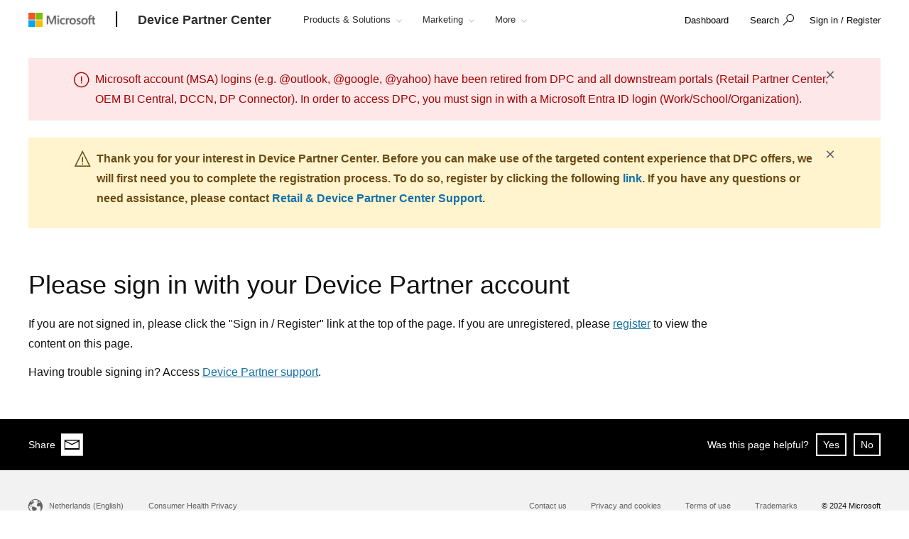

--- FILE ---
content_type: text/html; charset=utf-8
request_url: https://devicepartner.microsoft.com/en-nl/teams
body_size: 14617
content:

<!DOCTYPE html>
<html lang="en-NL">
<head>

    <meta charset="utf-8" />
    <meta http-equiv="X-UA-Compatible" content="IE=edge" />
    <meta content="text/html; charset=utf-8" http-equiv="Content-Type" />
    <link rel="shortcut icon" type="image/x-icon" href="/favicon.ico" />
    <title>Teams Resource Center</title>
    <meta name="description" content="Readiness, training, and other resources for Teams Device Partners." />
    <meta name="keywords" content="Teams, collaboration" />
    <meta name="viewport" content="width=device-width, initial-scale=1" />

   

    <!--
To collect end-user usage analytics about your application,
insert the following script into each page you want to track.
Place this code immediately before the closing </head> tag,
and before any other scripts. Your first data will appear
automatically in just a few seconds.
-->
<script type="text/javascript">
    var appInsights = window.appInsights || function(config) {
        function r(config) {
            t[config] = function() {
                var i = arguments;
                t.queue.push(function() { t[config].apply(t, i) })
            }
        }

        var t = { config: config }, u = document, e = window, o = "script", s = u.createElement(o), i, f;
        for (s.src = config.url || "//az416426.vo.msecnd.net/scripts/a/ai.0.js", u.getElementsByTagName(o)[0].parentNode.appendChild(s), t.cookie = u.cookie, t.queue = [], i = ["Event", "Exception", "Metric", "PageView", "Trace"]; i.length;)r("track" + i.pop());
        return r("setAuthenticatedUserContext"), r("clearAuthenticatedUserContext"), config.disableExceptionTracking || (i = "onerror", r("_" + i), f = e[i], e[i] = function(config, r, u, e, o) {
            var s = f && f(config, r, u, e, o);
            return s !== !0 && t["_" + i](config, r, u, e, o), s
        }), t
    }({
        instrumentationKey: "94a6ffc9-97f0-44cd-812a-c0a5bf3fd8c0"
    });

    window.appInsights = appInsights;
    appInsights.trackPageView();
</script>

    <link href="/mssc/NewStandard/styles?v=jIcKZd1lZnl2kmFHMCgNBtNqimb7gYUTXBuC6QsIHgQ1" rel="stylesheet"/>




    <script src="/mssc/NewStandard/vendorjavascript?v=emvI11UTkaooYbUpcFGtR1Rh_wx5coVYXHQCOtPRy2g1"></script>

    <script src="/mssc/NewStandard/Notifications?v=4J0av7wweGi5Ne9VCBe6xxQjfI_NwllRJ6czpJFp8jM1"></script>


    <script src="https://wcpstatic.microsoft.com/mscc/lib/v2/wcp-consent.js"></script>
    <script src="/mssc/javascript/EnableManageCookiesLink?v=J9QNanwyTcUoWRRf4q3c0EoAhrFNnQXihNzM8eTCRoI1"></script>


    <script>
        function GetTealiumCacheUrl() {
            return '/_SetTealiumCache';
        }
    </script>
    <script src="/mssc/NewStandard/TealiumCache?v=I2C63qKtX3WhFIErxTKhZipygvJSTF3juLu8Kva2_IU1"></script>






<link href="/mssc/NewStandard/FluentctaStyles?v=utRM_mr_yrjSAsULsDyyNpjN3G84kBI4mXLUOLtCtSM1" rel="stylesheet"/>

<link href="/mssc/NewStandard/fontRampV3styles?v=ayO5jrHnCDepIUXDMmCq-VkK-XYfsdGtUqw5xGl7Svk1" rel="stylesheet"/>

<link href="/mssc/NewStandard/forceBodyTo1em?v=PqPHtOUDjl8MYX-xbsP7Al7gGh7_ga6UyAVSh9G0Jck1" rel="stylesheet"/>



<link href="/mssc/NewStandard/LightNav?v=p66qhNAEWzgjh7tZPQ84xRpNPg1c7L0hslytDC8k4Yo1" rel="stylesheet"/>

<script src="/mssc/javascript/universal-header-v3-location?v=ylOM4h6QJZd8tLgDA5IiDrcRskEg4USncuqfuLSPaRQ1"></script>



            <meta property="og:URL" content="https://devicepartner.microsoft.com/en-nl/teams" />
        <meta property="og:title" content="Teams Resource Center" />
        <meta name="twitter:title" content="Teams Resource Center" />
        <meta property="og:description" content="Readiness, training, and other resources for Teams Device Partners." />
        <meta name="twitter:description" content="Readiness, training, and other resources for Teams Device Partners." />
        <meta property="og:locale" content="en_NL" />
        <meta property="og:site_name" content="devicepartner.microsoft.com" />
    <meta property="og:type" content="article" />
    <meta name="twitter:card" content="summary" />

            <meta name="Search.SMDSCategory" content="acf3e37c-e06f-4e15-ad7d-1ab3a6cc8007" xmlns="http://www.w3.org/1999/xhtml" />
        <meta name="Search.SMDSCategory" content="142a97a1-c952-465f-a3be-6bfa8d02f548" xmlns="http://www.w3.org/1999/xhtml" />
        <meta name="Search.SMDSCategory" content="3abe1c23-ce2d-481b-988b-ae14e33b5458" xmlns="http://www.w3.org/1999/xhtml" />

        <meta name="robots" content="noindex, nofollow">

    

    
    
        <style>
    .click-to-accept-list-x table td + td  {
    visibility: collapse;
}
    </style>
    <script type="text/javascript">
        $(document).ready(function() {
    if (($(".asset-hero-x .asset-details-row-x .download-wrapper .download-item + .download-item p.body-copy").length == 1) &&
        ($(".asset-hero-x .asset-details-row-x .download-wrapper .download-item").length == 2)) {
        $(".asset-hero-x .asset-details-row-x .download-wrapper .download-item + .download-item").hide();
    };
});
if (window.AdalConfig && window.AdalConfig.instance === "https://login.windows.net") {
                window.AdalConfig.instance = "https://login.microsoftonline.com";
}

    </script>

            <script src="/~/Media/MsSC/ExternalReferences/363556b.ashx"></script>

    <!--Emtpy Blade, no data source-->
    
    


</head>



<body data-spy="scroll" data-target="#msScrollspy" class=" ">


        <input type="hidden" id="hdnTenantKey" value="f566ae2f951641dba55feb201ae132c1-4de69316-04e6-4337-aa82-7d0f50fc7079-6872" />
        <input type="hidden" id="hdnGPCOptInValue" runat="server" />
<script type='text/javascript'>
    console.log("replac script");
</script>

    <!-- Overlay Placeholder -->
    
    



    <script>
    gmositecore._contextItemId = "acf3e37c-e06f-4e15-ad7d-1ab3a6cc8007";
    gmositecore._isPreview = "false";
    gmositecore._trackPageEventUrl = "/_TrackPageEvent";
    gmositecore._trackAssetProfileUrl = "/_TrackAssetProfile";
    gmositecore._triggerGoalUrl = "/_triggerGoal?goal=goalName";
    gmositecore._welcomeUrl = "";
    gmositecore._authType = "OpenIdConnect";
    gmositecore._useAccessibleVideoPlayer = "True";
    </script>
    <input id="currentURLLocale" name="currentURLLocale" type="hidden" value="en-NL" />

    <form id="mainform" method="post">
        <!--[if lte IE 7]>
            <p class="browsehappy">You are using an <strong>outdated</strong> browser. Please <a href="http://browsehappy.com/">upgrade your browser</a> to improve your experience.</p>
        <![endif]-->

        <div>
            <!-- Header Rendering -->
            <div id="cookie-banner"></div>
            <div>
    <div id="skiptocontent">
        <a href="#main-content" id="skip-link">Skip to Main Content</a>
    </div>
</div>



            <!--Emtpy Blade, no data source-->
            <!--header start-->


<div class="navbar navbar-fixed-top universal-header-v3 panel-dropdowns"  data-tracking-bladetype="UniversalHeaderV3" data-tracking-bladename="_Unified-Header" >
    <div class="container-v3">
        <div class="navbar-header-wrapper">
            <div class="navbar-header">
                <div class="navbar-top-menu">
                    <!-- hamburger menu -->
                    <div class="nav-hamburger">
                        <a href="javascript:void(0);" class="nav-hamburger-link" aria-label="Hamburger menu" tabindex="1">
                            <span class="nav-hamburger-inner"></span>
                        </a>
                    </div>
                    <!-- logo -->
                    <div class="ms-logo" role="banner">
                        
                        <a class="hidden-xs" aria-label="Microsoft logo" href="https://www.microsoft.com">
<img src="/-/media/mssc/ms-logo/microsoft-header-logo.png?h=46&amp;iar=0&amp;w=216&amp;la=en&amp;hash=D0E855BBE95571187B00A7AD8E23CEDE" class="hidden-xs" alt="Microsoft logo" width="216" height="46" aria-label="Microsoft logo" style="height:20px; width:auto;" />                        </a>

                        
                        <a class="visible-xs" aria-label="Microsoft logo" href="https://www.microsoft.com">
<img src="/-/media/mssc/ms-logo/microsoft_header_logo_mobile.png?h=46&amp;iar=0&amp;w=46&amp;la=en&amp;hash=D9601CF89EE643639A7C6779941D236D" class="visible-xs" alt="Microsoft logo" width="46" height="46" aria-label="Microsoft logo" style="height:20px; width:auto;" />                        </a>
                    </div>
                    <!-- /.end logo -->

                    <!-- Sign in-->

<script src="/mssc/javascript/oem?v=RttT7S83V1BS3oqUiu9Bui-5H-nMaXYtnEWrOcOMnnQ1"></script>


        <div class="pull-right signin-control fs-exclude" role="navigation">
                <div class="pull-right nav-header-login-section">
                    <a href="/_login?authType=OpenIdConnect" onclick="gmositecore.signin('OpenIdConnect'); return false;" class="signin-icon">
                        <span class="">Sign in / Register</span>
                    </a>
                </div>
        </div>


                    <!-- Menu-->
                    <!-- Notification-->
                    <!-- Search from POC using bootstrap -->
                        <div class="dropdown categories-nav-li search-div light-nav-hidden" role="navigation">
                            <a href="javascript:void(0);" class="dropdown-toggle categories-nav-a search-a search-a__no-all-ms"  data-toggle="dropdown" role="button">
                                <span class="icon icon-search" role="img" aria-label="search icon"></span>
                                <span class="tooltiptext">search</span>
                                <span class="icon icon-arrow-back mobile-search-close"></span>
                                <span class="nav-search-text" role="button" aria-expanded="false">Search</span>
                            </a>
                            
    <input id="hdnResultsPath" value="https://devicepartner.microsoft.com/en-nl/search#/?search=" type="hidden" />
    <input id="hdnKeywordsNeededPromptText" value="Please enter one or more words." type="hidden" />
        <div class="dropdown-menu search-bar-v3">
            <div class="search-dropdown-form">
                <div class="search-dropdown-curated">
                        <div class="search-dropdown-recent">
                            <a href="#" class="search-dropdown-clear-recent" title="Clear">Clear</a>
                            <div class="search-dropdown-recent-label">Recent</div>
                            <ul data-tracking-bladename="Search_recent"><li>&nbsp;</li></ul>
                        </div>
                                    </div>
                <input class="search-dropdown-input"
                       placeholder="Search Device Partner Center"
                       title="Search Device Partner Center"
                       aria-label="Search" name="SearchTextInHeader"
                       id="SearchTextinHeaderV3"
                       data-enablebingsuggestions="True"
                       data-enablelocalesensitivityforbingsuggestions="False"
                       data-bingsuggestionapitoken="658d784d624c4763a4ab94ac23b6307c"
                       data-bingcustomconfigurationid="2901c057-9537-46dd-911a-bbf4f75f74f8"
                       data-enablerecentsearchlisting="True"
                       data-numberofrecentsearchestokeep="5"
                       data-enabletrending="False" 
                />
                <button type="button" class="search-dropdown-button" id="search-header-icon-v3"><span class="icon icon-search search-dropdown-glyph" title="Search" aria-label="Search"></span></button>
                <button type="button" class="search-close"><span title="Cancel" aria-label="Cancel">Cancel</span></button>

            </div>
        </div>

                        </div>
                    <!-- /.end of the right sign in -->
                    <!-- nav bar menu start -->
                    <div class="collapse navbar-collapse uh-navigation" id="navbar-collapse-1">
                        <ul class="nav navbar-nav uh_nav" role="list">
                            
<script src="/mssc/javascript/oem?v=RttT7S83V1BS3oqUiu9Bui-5H-nMaXYtnEWrOcOMnnQ1"></script>


            <li class="signin-mobile">
                <a href="/_login?authType=OpenIdConnect" onclick="gmositecore.signin('OpenIdConnect'); return false;" class="dropdown-toggle uh-navigation-dropdown" data-toggle="dropdown">
                    <p class="pull-left nw-nav-text">Sign in / Register</p>
                </a>
            </li>
                            <!-- add in site name -->
                            <li class="current-site">
                                    <a class="dropdown-toggle uh-navigation-dropdown icon-caret-rotate" href="https://devicepartner.microsoft.com/en-nl/" aria-label="Device Partner Center" tabindex="1">
                                        <p class="nw-nav-text">Device Partner Center</p>
                                    </a>
                            </li>

                            <!-- site name end-->
                                        <li data-nav-item="1001" class="categories-nav-items light-nav-hidden">

                                            <a href="javascript:void(0);" class="dropdown-toggle icon-caret-rotate base-menu-item uh-navigation-dropdown" role="button" aria-label="Products &amp; Solutions" data-toggle=dropdown aria-expanded=false tabindex="1" title="">
                                                <p class="pull-left uh-p-bottom">
                                                    <span class="nw-nav-text">Products &amp; Solutions</span>
                                                        <span class="icon icon-caret-down"></span>
                                                </p>
                                            </a>

                                                <ul class="uh-dropdown-menu">
                                                            <li>
                                                                <a href="https://devicepartner.microsoft.com/en-nl/windows" class="uh-secondary uh-secondary-only" aria-label="1 of 8 Windows">
                                                                    <p class="submenu-dropdown-text">Windows</p>
                                                                </a>
                                                            </li>
                                                            <li>
                                                                <a href="https://devicepartner.microsoft.com/en-nl/new-m365office-page" class="uh-secondary uh-secondary-only" aria-label="2 of 8  Microsoft 365 &amp; Office">
                                                                    <p class="submenu-dropdown-text"> Microsoft 365 &amp; Office</p>
                                                                </a>
                                                            </li>
                                                            <li>
                                                                <a href="https://devicepartner.microsoft.com/en-nl/apps-infrastructure" class="uh-secondary uh-secondary-only" aria-label="3 of 8 Apps &amp; Infrastructure">
                                                                    <p class="submenu-dropdown-text">Apps &amp; Infrastructure</p>
                                                                </a>
                                                            </li>
                                                            <li>
                                                                <a href="https://devicepartner.microsoft.com/en-nl/teams" class="uh-secondary uh-secondary-only" aria-label="4 of 8 Teams">
                                                                    <p class="submenu-dropdown-text">Teams</p>
                                                                </a>
                                                            </li>
                                                            <li>
                                                                <a href="https://devicepartner.microsoft.com/en-nl/edu-prod-solutions-page" class="uh-secondary uh-secondary-only" aria-label="5 of 8 Education">
                                                                    <p class="submenu-dropdown-text">Education</p>
                                                                </a>
                                                            </li>
                                                            <li>
                                                                <a href="https://devicepartner.microsoft.com/en-nl/gaming" class="uh-secondary uh-secondary-only" aria-label="6 of 8 Gaming">
                                                                    <p class="submenu-dropdown-text">Gaming</p>
                                                                </a>
                                                            </li>
                                                            <li>
                                                                <a href="https://devicepartner.microsoft.com/en-nl/iot" class="uh-secondary uh-secondary-only" aria-label="7 of 8 Internet of Things">
                                                                    <p class="submenu-dropdown-text">Internet of Things</p>
                                                                </a>
                                                            </li>
                                                            <li>
                                                                <a href="https://devicepartner.microsoft.com/en-nl/mixedreality" class="uh-secondary uh-secondary-only" aria-label="8 of 8 Mixed Reality">
                                                                    <p class="submenu-dropdown-text">Mixed Reality</p>
                                                                </a>
                                                            </li>
                                                </ul>

                                        </li>
                                        <li data-nav-item="1002" class="categories-nav-items light-nav-hidden">

                                            <a href="javascript:void(0);" class="dropdown-toggle icon-caret-rotate base-menu-item uh-navigation-dropdown" role="button" aria-label="Marketing" data-toggle=dropdown aria-expanded=false tabindex="1" title="">
                                                <p class="pull-left uh-p-bottom">
                                                    <span class="nw-nav-text">Marketing</span>
                                                        <span class="icon icon-caret-down"></span>
                                                </p>
                                            </a>

                                                <ul class="uh-dropdown-menu">
                                                            <li>
                                                                <a href="https://devicepartner.microsoft.com/en-nl/marketing" class="uh-secondary uh-secondary-only" aria-label="1 of 1 Marketing Assets">
                                                                    <p class="submenu-dropdown-text">Marketing Assets</p>
                                                                </a>
                                                            </li>
                                                </ul>

                                        </li>
                                        <li data-nav-item="1003" class="categories-nav-items light-nav-hidden">

                                            <a href="javascript:void(0);" class="dropdown-toggle icon-caret-rotate base-menu-item uh-navigation-dropdown" role="button" aria-label="Licensing &amp; Programs" data-toggle=dropdown aria-expanded=false tabindex="1" title="">
                                                <p class="pull-left uh-p-bottom">
                                                    <span class="nw-nav-text">Licensing &amp; Programs</span>
                                                        <span class="icon icon-caret-down"></span>
                                                </p>
                                            </a>

                                                <ul class="uh-dropdown-menu">
                                                            <li>
                                                                <a href="https://devicepartner.microsoft.com/en-nl/licensing-and-programs" class="uh-secondary uh-secondary-only" aria-label="1 of 2 Overview">
                                                                    <p class="submenu-dropdown-text">Overview</p>
                                                                </a>
                                                            </li>
                                                            <li>
                                                                <a href="https://devicepartner.microsoft.com/en-nl/assets#/?type=amendments|license-agreements|pricing-licensing|prod-prc-lst|programs-incentives|rebates-incentives||terms-agreements " class="uh-secondary uh-secondary-only" aria-label="2 of 2 View All Assets">
                                                                    <p class="submenu-dropdown-text">View All Assets</p>
                                                                </a>
                                                            </li>
                                                </ul>

                                        </li>
                                        <li data-nav-item="1004" class="categories-nav-items light-nav-hidden">

                                            <a href="javascript:void(0);" class="dropdown-toggle icon-caret-rotate base-menu-item uh-navigation-dropdown" role="button" aria-label="Connect" data-toggle=dropdown aria-expanded=false tabindex="1" title="">
                                                <p class="pull-left uh-p-bottom">
                                                    <span class="nw-nav-text">Connect</span>
                                                        <span class="icon icon-caret-down"></span>
                                                </p>
                                            </a>

                                                <ul class="uh-dropdown-menu">
                                                            <li>
                                                                <a href="https://devicepartner.microsoft.com/en-nl/connect" class="uh-secondary uh-secondary-only" aria-label="1 of 5 Overview">
                                                                    <p class="submenu-dropdown-text">Overview</p>
                                                                </a>
                                                            </li>
                                                            <li>
                                                                <a href="https://devicepartner.microsoft.com/en-nl/connect/iotinactionevents" class="uh-secondary uh-secondary-only" aria-label="2 of 5 IoT in Action">
                                                                    <p class="submenu-dropdown-text">IoT in Action</p>
                                                                </a>
                                                            </li>
                                                            <li>
                                                                <a href="https://devicepartner.microsoft.com/en-nl/connect/distributor-territories" class="uh-secondary uh-secondary-only" aria-label="3 of 5 Distribution Territories">
                                                                    <p class="submenu-dropdown-text">Distribution Territories</p>
                                                                </a>
                                                            </li>
                                                            <li>
                                                                <a href="https://devicepartner.microsoft.com/en-nl/connect/distributor" class="uh-secondary uh-secondary-only" aria-label="4 of 5 Find a Distributor">
                                                                    <p class="submenu-dropdown-text">Find a Distributor</p>
                                                                </a>
                                                            </li>
                                                            <li>
                                                                <a href="https://devicepartner.microsoft.com/en-nl/communications/comm-resource-center-microsoft-authorized-refurbisher" class="uh-secondary uh-secondary-only" aria-label="5 of 5 Find a Refurbisher">
                                                                    <p class="submenu-dropdown-text">Find a Refurbisher</p>
                                                                </a>
                                                            </li>
                                                </ul>

                                        </li>
                                        <li data-nav-item="1005" class="categories-nav-items light-nav-hidden">

                                            <a href="javascript:void(0);" class="dropdown-toggle icon-caret-rotate base-menu-item uh-navigation-dropdown" role="button" aria-label="Related Sites" data-toggle=dropdown aria-expanded=false tabindex="1" title="">
                                                <p class="pull-left uh-p-bottom">
                                                    <span class="nw-nav-text">Related Sites</span>
                                                        <span class="icon icon-caret-down"></span>
                                                </p>
                                            </a>

                                                <ul class="uh-dropdown-menu">
                                                            <li>
                                                                <a href="https://partner.microsoft.com/" class="uh-secondary uh-secondary-only" aria-label="1 of 2 Microsoft Cloud Partner Program">
                                                                    <p class="submenu-dropdown-text">Microsoft Cloud Partner Program</p>
                                                                </a>
                                                            </li>
                                                            <li>
                                                                <a href="https://doc.microsoft.com/oem#" class="uh-secondary uh-secondary-only" aria-label="2 of 2 Microsoft OEM BI Central">
                                                                    <p class="submenu-dropdown-text">Microsoft OEM BI Central</p>
                                                                </a>
                                                            </li>
                                                </ul>

                                        </li>
                                        <li data-nav-item="1006" class="categories-nav-items light-nav-hidden">

                                            <a href="javascript:void(0);" class="dropdown-toggle icon-caret-rotate base-menu-item uh-navigation-dropdown" role="button" aria-label="Support" data-toggle=dropdown aria-expanded=false tabindex="1" title="">
                                                <p class="pull-left uh-p-bottom">
                                                    <span class="nw-nav-text">Support</span>
                                                        <span class="icon icon-caret-down"></span>
                                                </p>
                                            </a>

                                                <ul class="uh-dropdown-menu">
                                                            <li>
                                                                <a href="https://devicepartner.microsoft.com/en-nl/getting-started-guide" class="uh-secondary uh-secondary-only" aria-label="1 of 5 Getting Started Guide">
                                                                    <p class="submenu-dropdown-text">Getting Started Guide</p>
                                                                </a>
                                                            </li>
                                                            <li>
                                                                <a href="https://devicepartner.microsoft.com/en-nl/communications/comm-registration-account-management" class="uh-secondary uh-secondary-only" aria-label="2 of 5 Registration and Account Management">
                                                                    <p class="submenu-dropdown-text">Registration and Account Management</p>
                                                                </a>
                                                            </li>
                                                            <li>
                                                                <a href="https://devicepartner.microsoft.com/en-nl/communications/comm-accessing-content" class="uh-secondary uh-secondary-only" aria-label="3 of 5 Accessing Content">
                                                                    <p class="submenu-dropdown-text">Accessing Content</p>
                                                                </a>
                                                            </li>
                                                            <li>
                                                                <a href="https://devicepartner.microsoft.com/en-nl/communications/comm-preferences-favorites" class="uh-secondary uh-secondary-only" aria-label="4 of 5 Preferences and Favorites">
                                                                    <p class="submenu-dropdown-text">Preferences and Favorites</p>
                                                                </a>
                                                            </li>
                                                            <li>
                                                                <a href="https://devicepartner.microsoft.com/en-nl/contact-us" class="uh-secondary uh-secondary-only" aria-label="5 of 5 Contact us">
                                                                    <p class="submenu-dropdown-text">Contact us</p>
                                                                </a>
                                                            </li>
                                                </ul>

                                        </li>


                            <li class="more-btn hidden categories-nav-items light-nav-hidden" id="moretextlink">
                                <a href="javascript:void(0);" class="dropdown-toggle base-menu-item uh-navigation-dropdown icon-caret-rotate" role="button" data-toggle="dropdown">
                                    <p class="uh-p-bottom">
                                        <span class="nw-nav-text">More</span>
                                        <span class="icon icon-caret-down"></span>
                                    </p>
                                </a>
                                <ul class="uh-dropdown-menu" role="presentation">

                                            <li data-nav-item="1001" class="uh-dropdown-submenu">
                                                <a href="javascript:void(0);" class="dropdown-toggle icon-caret-rotate uh-navigation-dropdown-submenu" role="button" data-toggle=dropdown>
                                                    <p class="submenu-dropdown-text"> Products &amp; Solutions</p>

                                                        <span class="icon icon-caret-down"></span>
                                                </a>
                                                    <ul class="uh-dropdown-menu uh-child-submenu">
                                                                <li class="uh-child-tertiary">


                                                                    <a href="https://devicepartner.microsoft.com/en-nl/windows" class=" uh-navigation-dropdown-submenu-tertiary"  role="link" aria-label="Windows"  title="">
                                                                        <p class="submenu-dropdown-text">Windows</p>
                                                                    </a>
                                                                </li>
                                                                <li class="uh-child-tertiary">


                                                                    <a href="https://devicepartner.microsoft.com/en-nl/new-m365office-page" class=" uh-navigation-dropdown-submenu-tertiary"  role="link" aria-label=" Microsoft 365 &amp; Office"  title="">
                                                                        <p class="submenu-dropdown-text"> Microsoft 365 &amp; Office</p>
                                                                    </a>
                                                                </li>
                                                                <li class="uh-child-tertiary">


                                                                    <a href="https://devicepartner.microsoft.com/en-nl/apps-infrastructure" class=" uh-navigation-dropdown-submenu-tertiary"  role="link" aria-label="Apps &amp; Infrastructure"  title="">
                                                                        <p class="submenu-dropdown-text">Apps &amp; Infrastructure</p>
                                                                    </a>
                                                                </li>
                                                                <li class="uh-child-tertiary">


                                                                    <a href="https://devicepartner.microsoft.com/en-nl/teams" class=" uh-navigation-dropdown-submenu-tertiary"  role="link" aria-label="Teams"  title="">
                                                                        <p class="submenu-dropdown-text">Teams</p>
                                                                    </a>
                                                                </li>
                                                                <li class="uh-child-tertiary">


                                                                    <a href="https://devicepartner.microsoft.com/en-nl/edu-prod-solutions-page" class=" uh-navigation-dropdown-submenu-tertiary"  role="link" aria-label="Education"  title="">
                                                                        <p class="submenu-dropdown-text">Education</p>
                                                                    </a>
                                                                </li>
                                                                <li class="uh-child-tertiary">


                                                                    <a href="https://devicepartner.microsoft.com/en-nl/gaming" class=" uh-navigation-dropdown-submenu-tertiary"  role="link" aria-label="Gaming"  title="">
                                                                        <p class="submenu-dropdown-text">Gaming</p>
                                                                    </a>
                                                                </li>
                                                                <li class="uh-child-tertiary">


                                                                    <a href="https://devicepartner.microsoft.com/en-nl/iot" class=" uh-navigation-dropdown-submenu-tertiary"  role="link" aria-label="Internet of Things"  title="">
                                                                        <p class="submenu-dropdown-text">Internet of Things</p>
                                                                    </a>
                                                                </li>
                                                                <li class="uh-child-tertiary">


                                                                    <a href="https://devicepartner.microsoft.com/en-nl/mixedreality" class=" uh-navigation-dropdown-submenu-tertiary"  role="link" aria-label="Mixed Reality"  title="">
                                                                        <p class="submenu-dropdown-text">Mixed Reality</p>
                                                                    </a>
                                                                </li>
                                                    </ul>
                                            </li>
                                            <li data-nav-item="1002" class="uh-dropdown-submenu">
                                                <a href="javascript:void(0);" class="dropdown-toggle icon-caret-rotate uh-navigation-dropdown-submenu" role="button" data-toggle=dropdown>
                                                    <p class="submenu-dropdown-text"> Marketing</p>

                                                        <span class="icon icon-caret-down"></span>
                                                </a>
                                                    <ul class="uh-dropdown-menu uh-child-submenu">
                                                                <li class="uh-child-tertiary">


                                                                    <a href="https://devicepartner.microsoft.com/en-nl/marketing" class=" uh-navigation-dropdown-submenu-tertiary"  role="link" aria-label="Marketing Assets"  title="">
                                                                        <p class="submenu-dropdown-text">Marketing Assets</p>
                                                                    </a>
                                                                </li>
                                                    </ul>
                                            </li>
                                            <li data-nav-item="1003" class="uh-dropdown-submenu">
                                                <a href="javascript:void(0);" class="dropdown-toggle icon-caret-rotate uh-navigation-dropdown-submenu" role="button" data-toggle=dropdown>
                                                    <p class="submenu-dropdown-text"> Licensing &amp; Programs</p>

                                                        <span class="icon icon-caret-down"></span>
                                                </a>
                                                    <ul class="uh-dropdown-menu uh-child-submenu">
                                                                <li class="uh-child-tertiary">


                                                                    <a href="https://devicepartner.microsoft.com/en-nl/licensing-and-programs" class=" uh-navigation-dropdown-submenu-tertiary"  role="link" aria-label="Overview"  title="">
                                                                        <p class="submenu-dropdown-text">Overview</p>
                                                                    </a>
                                                                </li>
                                                                <li class="uh-child-tertiary">


                                                                    <a href="https://devicepartner.microsoft.com/en-nl/assets#/?type=amendments|license-agreements|pricing-licensing|prod-prc-lst|programs-incentives|rebates-incentives||terms-agreements " class=" uh-navigation-dropdown-submenu-tertiary"  role="link" aria-label="View All Assets"  title="">
                                                                        <p class="submenu-dropdown-text">View All Assets</p>
                                                                    </a>
                                                                </li>
                                                    </ul>
                                            </li>
                                            <li data-nav-item="1004" class="uh-dropdown-submenu">
                                                <a href="javascript:void(0);" class="dropdown-toggle icon-caret-rotate uh-navigation-dropdown-submenu" role="button" data-toggle=dropdown>
                                                    <p class="submenu-dropdown-text"> Connect</p>

                                                        <span class="icon icon-caret-down"></span>
                                                </a>
                                                    <ul class="uh-dropdown-menu uh-child-submenu">
                                                                <li class="uh-child-tertiary">


                                                                    <a href="https://devicepartner.microsoft.com/en-nl/connect" class=" uh-navigation-dropdown-submenu-tertiary"  role="link" aria-label="Overview"  title="">
                                                                        <p class="submenu-dropdown-text">Overview</p>
                                                                    </a>
                                                                </li>
                                                                <li class="uh-child-tertiary">


                                                                    <a href="https://devicepartner.microsoft.com/en-nl/connect/iotinactionevents" class=" uh-navigation-dropdown-submenu-tertiary"  role="link" aria-label="IoT in Action"  title="">
                                                                        <p class="submenu-dropdown-text">IoT in Action</p>
                                                                    </a>
                                                                </li>
                                                                <li class="uh-child-tertiary">


                                                                    <a href="https://devicepartner.microsoft.com/en-nl/connect/distributor-territories" class=" uh-navigation-dropdown-submenu-tertiary"  role="link" aria-label="Distribution Territories"  title="">
                                                                        <p class="submenu-dropdown-text">Distribution Territories</p>
                                                                    </a>
                                                                </li>
                                                                <li class="uh-child-tertiary">


                                                                    <a href="https://devicepartner.microsoft.com/en-nl/connect/distributor" class=" uh-navigation-dropdown-submenu-tertiary"  role="link" aria-label="Find a Distributor"  title="">
                                                                        <p class="submenu-dropdown-text">Find a Distributor</p>
                                                                    </a>
                                                                </li>
                                                                <li class="uh-child-tertiary">


                                                                    <a href="https://devicepartner.microsoft.com/en-nl/communications/comm-resource-center-microsoft-authorized-refurbisher" class=" uh-navigation-dropdown-submenu-tertiary"  role="link" aria-label="Find a Refurbisher"  title="">
                                                                        <p class="submenu-dropdown-text">Find a Refurbisher</p>
                                                                    </a>
                                                                </li>
                                                    </ul>
                                            </li>
                                            <li data-nav-item="1005" class="uh-dropdown-submenu">
                                                <a href="javascript:void(0);" class="dropdown-toggle icon-caret-rotate uh-navigation-dropdown-submenu" role="button" data-toggle=dropdown>
                                                    <p class="submenu-dropdown-text"> Related Sites</p>

                                                        <span class="icon icon-caret-down"></span>
                                                </a>
                                                    <ul class="uh-dropdown-menu uh-child-submenu">
                                                                <li class="uh-child-tertiary">


                                                                    <a href="https://partner.microsoft.com/" class=" uh-navigation-dropdown-submenu-tertiary"  role="link" aria-label="Microsoft Cloud Partner Program"  title="">
                                                                        <p class="submenu-dropdown-text">Microsoft Cloud Partner Program</p>
                                                                    </a>
                                                                </li>
                                                                <li class="uh-child-tertiary">


                                                                    <a href="https://doc.microsoft.com/oem#" class=" uh-navigation-dropdown-submenu-tertiary"  role="link" aria-label="Microsoft OEM BI Central"  title="">
                                                                        <p class="submenu-dropdown-text">Microsoft OEM BI Central</p>
                                                                    </a>
                                                                </li>
                                                    </ul>
                                            </li>
                                            <li data-nav-item="1006" class="uh-dropdown-submenu">
                                                <a href="javascript:void(0);" class="dropdown-toggle icon-caret-rotate uh-navigation-dropdown-submenu" role="button" data-toggle=dropdown>
                                                    <p class="submenu-dropdown-text"> Support</p>

                                                        <span class="icon icon-caret-down"></span>
                                                </a>
                                                    <ul class="uh-dropdown-menu uh-child-submenu">
                                                                <li class="uh-child-tertiary">


                                                                    <a href="https://devicepartner.microsoft.com/en-nl/getting-started-guide" class=" uh-navigation-dropdown-submenu-tertiary"  role="link" aria-label="Getting Started Guide"  title="">
                                                                        <p class="submenu-dropdown-text">Getting Started Guide</p>
                                                                    </a>
                                                                </li>
                                                                <li class="uh-child-tertiary">


                                                                    <a href="https://devicepartner.microsoft.com/en-nl/communications/comm-registration-account-management" class=" uh-navigation-dropdown-submenu-tertiary"  role="link" aria-label="Registration and Account Management"  title="">
                                                                        <p class="submenu-dropdown-text">Registration and Account Management</p>
                                                                    </a>
                                                                </li>
                                                                <li class="uh-child-tertiary">


                                                                    <a href="https://devicepartner.microsoft.com/en-nl/communications/comm-accessing-content" class=" uh-navigation-dropdown-submenu-tertiary"  role="link" aria-label="Accessing Content"  title="">
                                                                        <p class="submenu-dropdown-text">Accessing Content</p>
                                                                    </a>
                                                                </li>
                                                                <li class="uh-child-tertiary">


                                                                    <a href="https://devicepartner.microsoft.com/en-nl/communications/comm-preferences-favorites" class=" uh-navigation-dropdown-submenu-tertiary"  role="link" aria-label="Preferences and Favorites"  title="">
                                                                        <p class="submenu-dropdown-text">Preferences and Favorites</p>
                                                                    </a>
                                                                </li>
                                                                <li class="uh-child-tertiary">


                                                                    <a href="https://devicepartner.microsoft.com/en-nl/contact-us" class=" uh-navigation-dropdown-submenu-tertiary"  role="link" aria-label="Contact us"  title="">
                                                                        <p class="submenu-dropdown-text">Contact us</p>
                                                                    </a>
                                                                </li>
                                                    </ul>
                                            </li>
                                </ul>

                            </li>

                                <li class="categories-nav-items light-nav-hidden nav-item-dashboard">
                                    <a href="https://dpcregistration.microsoft.com/?redirectUrl=https://devicepartner.microsoft.com/en-nl/teams" target="" class="dropdown-toggle base-menu-item uh-navigation-dropdown icon-caret-rotate" tabindex="1">
                                        <p class="pull-left uh-p-bottom">
                                            <span class="nw-nav-text">Dashboard</span>
                                        </p>
                                    </a>
                                    <ul class="uh-dropdown-menu" style="min-height: 1px;"></ul>
                                </li>

                        </ul>
                            <div class=" dashboard-container light-nav-hidden">
                                <a href="https://dpcregistration.microsoft.com/?redirectUrl=https://devicepartner.microsoft.com/en-nl/teams" target="" class="dashboard" role="link" aria-label="Dashboard" tabindex="0">
                                    <p class="nw-nav-text dashboard-text" role="navigation">Dashboard</p>
                                </a>
                            </div>
                        <!-- /. nav bar -->
                    </div>
                </div>

                <a href="javascript:void(0);" class="dropdown-toggle all-ms-hamburger icon-caret-rotate hide" aria-label="Header navigation menu" title="Header navigation menu" data-toggle="dropdown" role="button" aria-haspopup="true" aria-expanded="false">
                    <span class="icon icon-list"></span>
                    <span class="icon icon-close"></span>
                    <p class="all-ms-text">
                        All Microsoft
                        <span class="icon icon-caret-down"></span>
                    </p>
                </a>

                <div class="dropdown-menu all-ms-dropdown-menu">
                    <ul class="product-names">
                    </ul>
                    <ul class="product-families">
                    </ul>
                </div>


                <!-- end add in all ms -->

            </div>
        </div>
        <div class="mobile-header light-nav-hidden current-site">
                <a href="javascript:void(0);" class="dropdown-toggle icon-caret-rotate selected" data-toggle="collapse" data-target="#navbar-collapse-1" aria-expanded="false">
                    <p class="uh-p-bottom">
                        <span class="nw-nav-text">Device Partner Center</span>
                        <span class="icon icon-caret-down"></span>
                    </p>
                </a>
        </div>
    </div>
</div>
            
            
            <!--Emtpy Blade, no data source-->
            

<script src="/mssc/javascript/flexnotification?v=5LyHNbQfu-a2U89dedzJ_Vrv7rvG974OAijjJXox-kg1"></script>
<link href="/mssc/styles/flexnotification?v=nMcdy1_2bKoTt1t9JNlEqsPx_TLRH9EAD5_EzRoPeKQ1" rel="stylesheet"/>
<script src="/mssc/javascript/ultra?v="></script>
<link href="/mssc/styles/ultra?v=ETerz3215aPJVAfjHD6iBHHL5gqOFIXaBaVCdpwFrzI1" rel="stylesheet"/>
<link href="/mssc/styles/ultra/fontramp2?v=I2W6iV8wahZTfpWTXRHlRmWwsDe7s6DgRQcQY5rrHyI1" rel="stylesheet"/>

    <div class="flex-notification-body ultra">
        <div class="container-v4 flex-notification-container">

                <div class="flex-alert alert spacer-top spacer-bottom alert-danger alert-danger fade in alert-dismissible">
                        <a href="#" class="close" data-dismiss="alert" aria-label="close" data-duration="30;" data-id="{C03387ED-CE6E-45AB-AF49-DA63396BE0E9};" role="button">&times;</a>

                    <span class="icon icon-info icon-rotate"></span>
                    <span class="body-copy text-body">Microsoft account (MSA) logins (e.g. @outlook, @google, @yahoo) have been retired from DPC and all downstream portals (Retail Partner Center, OEM BI Central, DCCN, DP Connector). In order to access DPC, you must sign in with a Microsoft Entra ID&nbsp;login (Work/School/Organization).</span>
                </div>

        </div>
    </div>
    <div class="flex-notification-body ultra">
        <div class="container-v4 flex-notification-container">

                <div class="flex-alert alert   alert-warning alert-danger fade in alert-dismissible">
                        <a href="#" class="close" data-dismiss="alert" aria-label="close" data-duration="30;" data-id="{3E1ACC5A-82F6-467E-B900-6AE093B8BFF7};" role="button">&times;</a>

                    <span class="icon icon-alert-outline"></span>
                    <span class="body-copy text-body"><p><strong>Thank you for your interest in Device Partner Center. Before you can make use of the targeted content experience that DPC offers, we will first need you to complete the registration process. To do so, register by clicking the following <a href="https://dpcregistration.microsoft.com/" title="Go to Retail & Device Partner Registration" target="_blank">link</a>. If you have any questions or need assistance, please contact <a href="mailto:dpcsupp@microsoft.com?subject= Device Partner Center Assistance" title="Click to contact Retail & Device Partner Center Support">Retail & Device Partner Center Support</a>.</strong></p></span>
                </div>

        </div>
    </div>



            
        </div>

        <div role="main" id="main-content">
            <!-- Network Profile Dialog Rendering -->

            <!-- Content Placeholder -->
            <div class="Rich-Text-Component-V2" data-tracking-bladetype="RichTextComponent" data-tracking-bladename="Rich-Text-Component-Not-signed-in" data-tracking-rule="Condition Name">
    <div class="container-x rich-text-v2 comp-padding-top comp-padding-bottom ">
        <div class="row">
            <div class="col-lg-10 col-md-10 col-sm-12 col-xs-12">


<h2 class="hero">Please sign in with your Device Partner account </h2>
<p>If you are not signed in, please click the "Sign in / Register" link at the top of the page. If you are unregistered, please&nbsp;<a title="Click here to visit the registration page" href="https://dpcregistration.microsoft.com">register</a> to view the content on this page.</p>
<p>Having trouble signing in? Access <a title="Click here to visit the Support page" href="https://devicepartner.microsoft.com/en-nl/support">Device Partner support</a>.</p>            </div>
        </div>
    </div>


    </div>

<span data-tracking-hidden-rendering="true" data-tracking-bladetype="Hidden" data-tracking-bladename="Simple-Header-Blade" data-tracking-rule="Default" style="display: none;">
    
    
    
    
    
    
    
    
    
    
    
    
</span>
<span data-tracking-hidden-rendering="true" data-tracking-bladetype="Hidden" data-tracking-bladename="Large-Hero-1" data-tracking-rule="Default" style="display: none;">
    
    
    
    
    
    
    
    
    
    
    
    
</span>
<span data-tracking-hidden-rendering="true" data-tracking-bladetype="Hidden" data-tracking-bladename="Welcome-to-the-DPC-site-for-Teams" data-tracking-rule="Default" style="display: none;">
    
    
    
    
    
    
    
    
    
    
    
    
</span>
<span data-tracking-hidden-rendering="true" data-tracking-bladetype="Hidden" data-tracking-bladename="Simple-Tabs" data-tracking-rule="Default" style="display: none;">
    
    
    
    
    
    
    
    
    
    
    
    
</span>

            <!--Emtpy Blade, no data source-->

            
<!-- Social Blade Start -->
    <div class="max-width social-blade light-nav-hidden" data-tracking-bladetype="SocialBlade" data-tracking-bladename="_SocialBladeConfig" >
        <div class="row bg-rich-black">
            <div class="container-rf social-header visible-lg">
                <div class="row">
                                            <div class="col-lg-6 col-md-6 col-med-12 col-sm-12 col-xs-12 social-feedback  social-feedback-x social-header-blade-feedback">
                            <div class="table-center socialblade-feedback">
                                <div id="socialfeedback">
                                        <span>Was this page helpful?</span>

                                        <a href="javascript:void(0);" role="button" aria-label="Was this page helpful? Yes" title="" class="social-btn btn-gutter yes-btn">Yes</a>
                                                                            <a href="javascript:void(0);" role="button" aria-label="Was this page helpful? No" title="" class="social-btn no-btn">No</a>
                                </div>


                                <div class="feedback-block">
                                    <input type="hidden" id="hdnAdditionalFeedback" value="Additional feedback" />
                                    <input type="hidden" id="hdnCharRemaining" value="characters remaining" />
                                        <span class="sb-content-desc">Additional feedback</span>
                                    <textarea class="comments"></textarea>
                                        <span class="comments-message-box"><span class="spnCount"></span>characters remaining</span>
                                    <div class="feedback-button-row clearfix">
                                        <input name="" type="submit" class="social-btn submitBtn" value="Submit" />
                                        <input name="" type="button" class="social-btn gutter" value="Skip Feedback" />
                                    </div>
                                </div>
                                    <div class="thanks-message">Thank you for the feedback!</div>
                            </div>
                        </div>

                        <div class="col-lg-6 col-md-6 col-med-12 col-sm-12 col-xs-12 socialblade-share visible-lrg social-header-blade-share">
                            <div class="">
                                        <span>Share</span>
                                            <a href="mailto:?subject=Teams Resource Center&amp;body=https://devicepartner.microsoft.com/en-nl/teams" class="fb" target="_self"  title="Share via email" aria-label="Share via email" data-mailto="True">
                                                    <span class="icon icon-soc-email icon-2x"></span>
                                            </a>
                            </div>

                        </div>



                </div>
            </div>
        </div>

        <div class="row bg-rich-black">
            <div class="container-rf    social-header social-blade-follow-bb-share visible-xs visible-sm visible-md">
                <div class="row">


                        <div class="col-md-6 col-sm-6 socialblade-share social-share" id="share">
                                    <span>Share</span>
                                        <a href="mailto:?subject=Teams Resource Center&amp;body=https://devicepartner.microsoft.com/en-nl/teams" class="fb" target="_self"  title="Share via email" aria-label="Share via email" data-mailto="True">
                                                <span class="icon icon-soc-email icon-2x"></span>

                                        </a>
                        </div>

                </div>
                    <div class="col-md-4 col-sm-8 col-xs-12 social-feedback  socialblade-feedback" id="social-feedback">
                        <div class="table-center">
                            <div class="social-feedback-mobile">
                                    <span>Was this page helpful?</span>
                                                                    <a href="javascript:void(0);" role="button" aria-label="Was this page helpful? Yes" title="" class="social-btn btn-gutter yes-btn">Yes</a>
                                                                    <a href="javascript:void(0);" role="button" aria-label="Was this page helpful? No" title="" class="social-btn no-btn">No</a>
                            </div>
                            <div class="feedback-block">
                                    <span>Additional feedback</span>
                                <textarea class="comments-mobile"></textarea>
                                    <span class="comments-message-box"><span class="spnCount"></span>characters remaining</span>
                                <div class="feedback-button-row clearfix">
                                    <input name="" type="submit" class="social-btn submitBtn" value="Submit" />
                                    <input name="" type="button" class="social-btn gutter" value="Skip Feedback" />
                                </div>
                            </div>
                        </div>
                            <div class="thanks-message">Thank you for the feedback!</div>
                    </div>

            </div>
        </div>
    </div>



        </div>
        <div role="contentinfo">
            <script>

    function UpdateLocaleCookie() {
        return "/api/sitecore/UniversalFooter/UpdateLocaleCookie";
    }
</script>
<div>

            <!-- Universal Footer Starts -->
            <div class="universal-footer" data-tracking-bladename="UniversalFooter">
                <div class="container-x threecol-grid-container">
                    <div class="row light-nav-hidden">
                        <div class="sixcol">
                            
                        </div>
                        <div class="clearfix"></div>
                    </div>
                    <div class="clearfix"></div>
                    <!-- Footer Section - write logic here -->
                    <div class="row">
                        <div class="sixcol">
                            <div class="footer-bottom footer-mini ">
                                <div class="col-md-6 col-sm-6 col-xs-12 footer-mini-left ">
<div class="footer-bottom-left-group footer-bottom-locale-selector">
                                            <a href="https://devicepartner.microsoft.com/en-nl/localeselection">
                                                Netherlands (English) <span class="footer-globe icon icon-globe"></span>
                                            </a>
                                        </div>
                                                    <div class="footer-bottom-left-group footer-bottom-law-link">

                    <a target="_blank" href="https://go.microsoft.com/fwlink/?linkid=2259814" class="footer-law-link">

                        Consumer Health Privacy<img class="footer-law-link-icon" align="left" src="/-/media/mssc/footericons/transparent5x5.png" alt="none"></img>
                    </a>

                </div>

                                </div>
                                <div class="col-md-6 col-sm-6 col-xs-12 footer-mini-right">
                                    <div>
                                        <div class="text-right">
                                            <div class="list-inline">
                                                                <div>
                    <a title="Contact us" href="https://support.microsoft.com/contactus">Contact us</a>
                </div>
                <div>
                    <a title="Privacy and cookies" href="https://go.microsoft.com/fwlink/?LinkId=521839">Privacy and cookies</a>
                </div>
                <div>
                    <a class="manageCookies" title="Manage cookies" href="http://">Manage cookies</a>
                </div>
                <div>
                    <a title="Terms of use" href="http://www.microsoft.com/en-us/legal/intellectualproperty/copyright/default.aspx">Terms of use</a>
                </div>
                <div>
                    <a title="Trademarks" href="http://www.microsoft.com/library/toolbar/3.0/trademarks/en-us.mspx">Trademarks</a>
                </div>

                                                <div>© 2024 Microsoft</div>
                                            </div>
                                        </div>
                                    </div>
                                </div>
                            </div>
                        </div>
                    </div>
                </div>
            </div>

</div>











        </div>
        
    </form>
    
    <script>
        if (window.Hashtag) { Hashtag(); }
    </script>

    <script>
        var siteConsent = null;
        if (WcpConsent) {
            WcpConsent.init("en-NL", "cookie-banner", function (err, _consentDetails) {
                if (err != undefined) {
                    return error;
                } else {
                    siteConsent = _consentDetails;
                }
            });
        }
    </script>

    

<script type="text/javascript">

var utag_data = {
    "page_title": "Teams Resource Center",
    "page_description": "Readiness, training, and other resources for Teams Device Partners.",
    "site_country_code": "NL",
    "site_language_code": "en",
    "page_type": "",
    "site_section": "Get the resources you need at Device Partner Center",
    "site_subsection1": "teams",
    "site_subsection2": "",
    "site_subsection3": "",
    "site_subsection4": ""
    
    
};
</script>
<script type='text/javascript' src='//js.monitor.azure.com/scripts/c/ms.analytics-web-4.min.js'></script>
<script type='text/javascript'>
    window.msAnalytics = {
        analyticsData: {},
        config: {
            libraries: {
                oneDS: '//js.monitor.azure.com/scripts/c/ms.analytics-web-4.min.js'
            },
            oneDS: {
                instrumentationKey: 'f566ae2f951641dba55feb201ae132c1-4de69316-04e6-4337-aa82-7d0f50fc7079-6872',
                isLoggedIn: false,
                channelConfiguration: {
                    eventsLimitInMem: 5000
                },
                propertyConfiguration: {
                    populateBrowserInfo: true,
                    env: 'Prod',
                    populateOperatingSystemInfo: true,
                    gpcDataSharingOptIn: false,
                    callback: {
                        userConsentDetails: siteConsent ? siteConsent.getConsent : undefined
                    },
                },
                webAnalyticsConfiguration: {
                    urlCollectQuery: true,
                    autoCapture: {
                        scroll: true,
                        pageView: true,
                        onLoad: true,
                        onUnload: true,
                        click: true,
                        resize: true,
                        jsError: true
                    }
                }
            },
            profanityFilter: [
                'NHI1ZQ==', 'NWgxdA==', 'NWhpdA==', 'YTU1', 'YW5hbA==', 'YW51cw==', 'YXI1ZQ==', 'YXJyc2U=', 'YXJzZQ==', 'YXNz', 'YXNzLWZ1Y2tlcg==', 'YXNzZXM=', 'YXNzZnVja2Vy', 'YXNzZnVra2E=', 'YXNzaG9sZQ==', 'YXNzaG9sZXM=', 'YXNzd2hvbGU=', 'YV9zX3M=', 'YiF0Y2g=', 'YjAwYnM=', 'YjE3Y2g=', 'YjF0Y2g=', 'YmFsbGJhZw==', 'YmFsbHM=', 'YmFsbHNhY2s=', 'YmFzdGFyZA==', 'YmVhc3RpYWw=', 'YmVhc3RpYWxpdHk=', 'YmVsbGVuZA==', 'YmVzdGlhbA==', 'YmVzdGlhbGl0eQ==', 'YmkrY2g=', 'YmlhdGNo', 'Yml0Y2g=', 'Yml0Y2hlcg==', 'Yml0Y2hlcnM=', 'Yml0Y2hlcw==', 'Yml0Y2hpbg==', 'Yml0Y2hpbmc=', 'Ymxvb2R5', 'YmxvdyBqb2I=', 'Ymxvd2pvYg==', 'Ymxvd2pvYnM=', 'Ym9pb2xhcw==', 'Ym9sbG9jaw==', 'Ym9sbG9r', 'Ym9uZXI=', 'Ym9vYg==', 'Ym9vYnM=', 'Ym9vb2Jz', 'Ym9vb29icw==', 'Ym9vb29vYnM=', 'Ym9vb29vb29icw==', 'YnJlYXN0cw==', 'YnVjZXRh', 'YnVnZ2Vy', 'YnVt', 'YnVubnkgZnVja2Vy', 'YnV0dA==', 'YnV0dGhvbGU=', 'YnV0dG11Y2g=', 'YnV0dHBsdWc=', 'YzBjaw==', 'YzBja3N1Y2tlcg==', 'Y2FycGV0IG11bmNoZXI=', 'Y2F3aw==', 'Y2hpbms=', 'Y2lwYQ==', 'Y2wxdA==', 'Y2xpdA==', 'Y2xpdG9yaXM=', 'Y2xpdHM=', 'Y251dA==', 'Y29jaw==', 'Y29jay1zdWNrZXI=', 'Y29ja2ZhY2U=', 'Y29ja2hlYWQ=', 'Y29ja211bmNo', 'Y29ja211bmNoZXI=', 'Y29ja3M=', 'Y29ja3N1Y2s=', 'Y29ja3N1Y2tlZA==', 'Y29ja3N1Y2tlcg==', 'Y29ja3N1Y2tpbmc=', 'Y29ja3N1Y2tz', 'Y29ja3N1a2E=', 'Y29ja3N1a2th', 'Y29r', 'Y29rbXVuY2hlcg==', 'Y29rc3Vja2E=', 'Y29vbg==', 'Y294', 'Y3JhcA==', 'Y3Vt', 'Y3VtbWVy', 'Y3VtbWluZw==', 'Y3Vtcw==', 'Y3Vtc2hvdA==', 'Y3VuaWxpbmd1cw==', 'Y3VuaWxsaW5ndXM=', 'Y3VubmlsaW5ndXM=', 'Y3VudA==', 'Y3VudGxpY2s=', 'Y3VudGxpY2tlcg==', 'Y3VudGxpY2tpbmc=', 'Y3VudHM=', 'Y3lhbGlz', 'Y3liZXJmdWM=', 'Y3liZXJmdWNr', 'Y3liZXJmdWNrZWQ=', 'Y3liZXJmdWNrZXI=', 'Y3liZXJmdWNrZXJz', 'Y3liZXJmdWNraW5n', 'ZDFjaw==', 'ZGFtbg==', 'ZGljaw==', 'ZGlja2hlYWQ=', 'ZGlsZG8=', 'ZGlsZG9z', 'ZGluaw==', 'ZGlua3M=', 'ZGlyc2E=', 'ZGxjaw==', 'ZG9nLWZ1Y2tlcg==', 'ZG9nZ2lu', 'ZG9nZ2luZw==', 'ZG9ua2V5cmliYmVy', 'ZG9vc2g=', 'ZHVjaGU=', 'ZHlrZQ==', 'ZWphY3VsYXRl', 'ZWphY3VsYXRlZA==', 'ZWphY3VsYXRlcw==', 'ZWphY3VsYXRpbmc=', 'ZWphY3VsYXRpbmdz', 'ZWphY3VsYXRpb24=', 'ZWpha3VsYXRl', 'ZiB1IGMgaw==', 'ZiB1IGMgayBlIHI=', 'ZjRubnk=', 'ZmFn', 'ZmFnZ2luZw==', 'ZmFnZ2l0dA==', 'ZmFnZ290', 'ZmFnZ3M=', 'ZmFnb3Q=', 'ZmFnb3Rz', 'ZmFncw==', 'ZmFubnk=', 'ZmFubnlmbGFwcw==', 'ZmFubnlmdWNrZXI=', 'ZmFueXk=', 'ZmF0YXNz', 'ZmN1aw==', 'ZmN1a2Vy', 'ZmN1a2luZw==', 'ZmVjaw==', 'ZmVja2Vy', 'ZmVsY2hpbmc=', 'ZmVsbGF0ZQ==', 'ZmVsbGF0aW8=', 'ZmluZ2VyZnVjaw==', 'ZmluZ2VyZnVja2Vk', 'ZmluZ2VyZnVja2Vy', 'ZmluZ2VyZnVja2Vycw==', 'ZmluZ2VyZnVja2luZw==', 'ZmluZ2VyZnVja3M=', 'ZmlzdGZ1Y2s=', 'ZmlzdGZ1Y2tlZA==', 'ZmlzdGZ1Y2tlcg==', 'ZmlzdGZ1Y2tlcnM=', 'ZmlzdGZ1Y2tpbmc=', 'ZmlzdGZ1Y2tpbmdz', 'ZmlzdGZ1Y2tz', 'Zmxhbmdl', 'Zm9vaw==', 'Zm9va2Vy', 'ZnVjaw==', 'ZnVja2E=', 'ZnVja2Vk', 'ZnVja2Vy', 'ZnVja2Vycw==', 'ZnVja2hlYWQ=', 'ZnVja2hlYWRz', 'ZnVja2lu', 'ZnVja2luZw==', 'ZnVja2luZ3M=', 'ZnVja2luZ3NoaXRtb3RoZXJmdWNrZXI=', 'ZnVja21l', 'ZnVja3M=', 'ZnVja3doaXQ=', 'ZnVja3dpdA==', 'ZnVkZ2UgcGFja2Vy', 'ZnVkZ2VwYWNrZXI=', 'ZnVr', 'ZnVrZXI=', 'ZnVra2Vy', 'ZnVra2lu', 'ZnVrcw==', 'ZnVrd2hpdA==', 'ZnVrd2l0', 'ZnV4', 'ZnV4MHI=', 'Zl91X2Nfaw==', 'Z2FuZ2Jhbmc=', 'Z2FuZ2JhbmdlZA==', 'Z2FuZ2Jhbmdz', 'Z2F5bG9yZA==', 'Z2F5c2V4', 'Z29hdHNl', 'R29k', 'Z29kLWRhbQ==', 'Z29kLWRhbW5lZA==', 'Z29kZGFtbg==', 'Z29kZGFtbmVk', 'aGFyZGNvcmVzZXg=', 'aGVsbA==', 'aGVzaGU=', 'aG9hcg==', 'aG9hcmU=', 'aG9lcg==', 'aG9tbw==', 'aG9yZQ==', 'aG9ybmllc3Q=', 'aG9ybnk=', 'aG90c2V4', 'amFjay1vZmY=', 'amFja29mZg==', 'amFw', 'amVyay1vZmY=', 'amlzbQ==', 'aml6', 'aml6bQ==', 'aml6eg==', 'a2F3aw==', 'a25vYg==', 'a25vYmVhZA==', 'a25vYmVk', 'a25vYmVuZA==', 'a25vYmhlYWQ=', 'a25vYmpvY2t5', 'a25vYmpva2V5', 'a29jaw==', 'a29uZHVt', 'a29uZHVtcw==', 'a3Vt', 'a3VtbWVy', 'a3VtbWluZw==', 'a3Vtcw==', 'a3VuaWxpbmd1cw==', 'bDNpK2No', 'bDNpdGNo', 'bGFiaWE=', 'bHVzdA==', 'bHVzdGluZw==', 'bTBmMA==', 'bTBmbw==', 'bTQ1dGVyYmF0ZQ==', 'bWE1dGVyYjg=', 'bWE1dGVyYmF0ZQ==', 'bWFzb2NoaXN0', 'bWFzdGVyLWJhdGU=', 'bWFzdGVyYjg=', 'bWFzdGVyYmF0Kg==', 'bWFzdGVyYmF0Mw==', 'bWFzdGVyYmF0ZQ==', 'bWFzdGVyYmF0aW9u', 'bWFzdGVyYmF0aW9ucw==', 'bWFzdHVyYmF0ZQ==', 'bW8tZm8=', 'bW9mMA==', 'bW9mbw==', 'bW90aGFmdWNr', 'bW90aGFmdWNrYQ==', 'bW90aGFmdWNrYXM=', 'bW90aGFmdWNrYXo=', 'bW90aGFmdWNrZWQ=', 'bW90aGFmdWNrZXI=', 'bW90aGFmdWNrZXJz', 'bW90aGFmdWNraW4=', 'bW90aGFmdWNraW5n', 'bW90aGFmdWNraW5ncw==', 'bW90aGFmdWNrcw==', 'bW90aGVyIGZ1Y2tlcg==', 'bW90aGVyZnVjaw==', 'bW90aGVyZnVja2Vk', 'bW90aGVyZnVja2Vy', 'bW90aGVyZnVja2Vycw==', 'bW90aGVyZnVja2lu', 'bW90aGVyZnVja2luZw==', 'bW90aGVyZnVja2luZ3M=', 'bW90aGVyZnVja2th', 'bW90aGVyZnVja3M=', 'bXVmZg==', 'bXV0aGE=', 'bXV0aGFmZWNrZXI=', 'bXV0aGFmdWNra2Vy', 'bXV0aGVy', 'bXV0aGVyZnVja2Vy', 'bjFnZ2E=', 'bjFnZ2Vy', 'bmF6aQ==', 'bmlnZzNy', 'bmlnZzRo', 'bmlnZ2E=', 'bmlnZ2Fo', 'bmlnZ2Fz', 'bmlnZ2F6', 'bmlnZ2Vy', 'bmlnZ2Vycw==', 'bm9i', 'bm9iIGpva2V5', 'bm9iaGVhZA==', 'bm9iam9ja3k=', 'bm9iam9rZXk=', 'bnVtYm51dHM=', 'bnV0c2Fjaw==', 'b3JnYXNpbQ==', 'b3JnYXNpbXM=', 'b3JnYXNt', 'b3JnYXNtcw==', 'cDBybg==', 'cGF3bg==', 'cGVja2Vy', 'cGVuaXM=', 'cGVuaXNmdWNrZXI=', 'cGhvbmVzZXg=', 'cGh1Y2s=', 'cGh1aw==', 'cGh1a2Vk', 'cGh1a2luZw==', 'cGh1a2tlZA==', 'cGh1a2tpbmc=', 'cGh1a3M=', 'cGh1cQ==', 'cGlnZnVja2Vy', 'cGltcGlz', 'cGlzcw==', 'cGlzc2Vk', 'cGlzc2Vy', 'cGlzc2Vycw==', 'cGlzc2Vz', 'cGlzc2ZsYXBz', 'cGlzc2lu', 'cGlzc2luZw==', 'cGlzc29mZg==', 'cG9vcA==', 'cG9ybg==', 'cG9ybm8=', 'cG9ybm9ncmFwaHk=', 'cG9ybm9z', 'cHJpY2s=', 'cHJpY2tz', 'cHJvbg==', 'cHViZQ==', 'cHVzc2U=', 'cHVzc2k=', 'cHVzc2llcw==', 'cHVzc3k=', 'cHVzc3lz', 'cmVjdHVt', 'cmV0YXJk', 'cmltamF3', 'cmltbWluZw==', 'cyBoaXQ=', 'cy5vLmIu', 'c2FkaXN0', 'c2NobG9uZw==', 'c2NyZXdpbmc=', 'c2Nyb2F0', 'c2Nyb3Rl', 'c2Nyb3R1bQ==', 'c2VtZW4=', 'c2V4', 'c2ghKw==', 'c2ghdA==', 'c2gxdA==', 'c2hhZw==', 'c2hhZ2dlcg==', 'c2hhZ2dpbg==', 'c2hhZ2dpbmc=', 'c2hlbWFsZQ==', 'c2hpKw==', 'c2hpdA==', 'c2hpdGRpY2s=', 'c2hpdGU=', 'c2hpdGVk', 'c2hpdGV5', 'c2hpdGZ1Y2s=', 'c2hpdGZ1bGw=', 'c2hpdGhlYWQ=', 'c2hpdGluZw==', 'c2hpdGluZ3M=', 'c2hpdHM=', 'c2hpdHRlZA==', 'c2hpdHRlcg==', 'c2hpdHRlcnM=', 'c2hpdHRpbmc=', 'c2hpdHRpbmdz', 'c2hpdHR5', 'c2thbms=', 'c2x1dA==', 'c2x1dHM=', 'c21lZ21h', 'c211dA==', 'c25hdGNo', 'c29uLW9mLWEtYml0Y2g=', 'c3BhYw==', 'c3B1bms=', 'c19oX2lfdA==', 'dDF0dDFlNQ==', 'dDF0dGllcw==', 'dGVldHM=', 'dGVleg==', 'dGVzdGljYWw=', 'dGVzdGljbGU=', 'dGl0', 'dGl0ZnVjaw==', 'dGl0cw==', 'dGl0dA==', 'dGl0dGllNQ==', 'dGl0dGllZnVja2Vy', 'dGl0dGllcw==', 'dGl0dHlmdWNr', 'dGl0dHl3YW5r', 'dGl0d2Fuaw==', 'dG9zc2Vy', 'dHVyZA==', 'dHc0dA==', 'dHdhdA==', 'dHdhdGhlYWQ=', 'dHdhdHR5', 'dHd1bnQ=', 'dHd1bnRlcg==', 'djE0Z3Jh', 'djFncmE=', 'dmFnaW5h', 'dmlhZ3Jh', 'dnVsdmE=', 'dzAwc2U=', 'd2FuZw==', 'd2Fuaw==', 'd2Fua2Vy', 'd2Fua3k=', 'd2hvYXI=', 'd2hvcmU=', 'd2lsbGllcw==', 'd2lsbHk=', 'eHJhdGVk', 'eHh4', 'YnVsbHNoaXQ=', 'ZHVtYmZ1Y2tz', 'c2V4dWFs', 'cmV0YXJkZWQ='
            ],
            downloadFileExtensions: ['doc', 'docx', 'ppx', 'pptx', 'pdf', 'xls', 'xlsx', 'xlsm', 'zip', 'wmv', 'dot', 'msi', 'bat', 'csv', 'eps', 'mdb', 'rtf', 'pot', 'mdb', 'mp4', 'oft', 'jpg', 'onepkg']
        },
        log: {
            frameworkInfo: {
                revision: '2024.05.08 12:30PDT',
                lastPfUpdate: '2024.04.17'
            },
            errors: {}
        },
        utilities: {
            addMetaTag: function (name, content) {
                var s = document.getElementsByTagName('head')[0];
                var m = document.createElement('meta');
                m.name = name;
                m.content = content;
                s.appendChild(m);
            },
            insertLibrary: function (lib) {
                var b = document.getElementsByTagName('head')[0];
                var js = document.createElement('script');
                js.type = 'text/javascript';
                js.src = msAnalytics.config.libraries[lib];
                b.appendChild(js);
            },
            transforms: {
                applyMask: function (v) {
                    var ere = /\b([A-Za-z0-9._+-])+@([A-Za-z0-9.-])+\.([A-Za-z]{2,})\b/ig;
                    var tre = /(\+\d{1,2}\d{10})|((\(?\d{3}\)?)(-|\s|\.)(\d{3})(-|\s|\.)(\d{4,7}))|((\+\d{1,2})\s?(\(?\d{3}\)?)(-|\s|\.)?(\d{3})(-|\s|\.)?(\d{4,7}))/ig;
                    var checkTxt = v;
                    var pfList = msAnalytics.config.profanityFilter;
                    for (var i = 0; i < pfList.length; i++) {
                        var decodedTxtValue = msAnalytics.utilities.transforms.decrypt(pfList[i]);
                        var pre = new RegExp('^' + decodedTxtValue + '$', 'ig');
                        checkTxt = checkTxt.replace(pre, '*****');
                    }
                    checkTxt = checkTxt.replace(ere, '<email address>');
                    checkTxt = checkTxt.replace(tre, '<phone number>');
                    return checkTxt;
                },
                decrypt: function (v) {
                    return atob(v);
                },
                obfuscate: function (v) {
                    return btoa(v);
                },
                showProfanityFilters: function () {
                    var format = 'color: red; background:#eee; -webkit-text-stroke: 1px black; font-size:40px;';
                    console.log('%c !!! CAUTION: Values returned are NSFW !!! ', format);
                    var words = [];
                    var vals = msAnalytics.config.profanityFilter;
                    for (var i = 0; i < vals.length; i++) {
                        words.push(msAnalytics.utilities.transforms.decrypt(vals[i]));
                    }
                    setTimeout(function () {
                        console.log(words);
                    }, 3000)
                },
                splitStringbyLength: function (str, len) {
                    var val = [];
                    var l = str.length;
                    for (var i = 0; i < l;) {
                        var addLen = i + len;
                        var v = str.substring(i, addLen);
                        val.push(v);
                        i = i + len;
                    }
                    return val;
                },
                splitStringbyDelim: function (str, seprtr, delim) {
                    var res = {};
                    if (typeof (seprtr) != 'undefined') {
                        var tmpArr = str.split(seprtr);
                        for (i = 0; i < tmpArr.length; i++) {
                            ts = tmpArr[i].split(delim);
                            res[ts[0]] = ts[1];
                        }
                        return res;
                    }
                },
                mapToOneDS: function () {
                    var keys = Object.keys(msAnalytics.analyticsData);
                    var values = Object.values(msAnalytics.analyticsData);
                    for (var i = 0; i < keys.length; i++) {
                        var sv = msAnalytics.utilities.transforms.applyMask(values[i]);
                        msAnalytics.utilities.addMetaTag(keys[i], sv);
                    }
                    return true;
                }
            },
            getCookie: function (cookie) {
                var cookieValue = document.cookie.match('(^|;)\\s*' + cookie + '\\s*=\\s*([^;]+)');
                return (cookieValue && cookieValue.pop()) || '';
            },
            checkConsent: function () {
                try {
                    const ThirdPartyAdsOptOutCookieName = '3PAdsOptOut';
                    var cookieValue = this.getCookie(ThirdPartyAdsOptOutCookieName);
                    return cookieValue != 1;
                } catch {
                    return true;
                }
            }
        },
        init: {
            now: function () {
                //Set awa data points
                msAnalytics.analyticsData['awa-usersubtype'] = typeof (utag_data['partner_id']) != 'undefined' ? utag_data['partner_id'] : '';
                //End of data points
                const globalPrivacyControlEnabled = navigator.globalPrivacyControl;
                const GPC_DataSharingOptIn = (globalPrivacyControlEnabled) ? false : msAnalytics.utilities.checkConsent();
                msAnalytics.config.oneDS.propertyConfiguration.gpcDataSharingOptIn = GPC_DataSharingOptIn;
                userConsentDetails = msAnalytics.utilities.checkConsent();
                $("#hdnGPCOptInValue").val(GPC_DataSharingOptIn);
                window.analytics = new oneDS.ApplicationInsights();
                if (Object.keys(msAnalytics.analyticsData).length > 0) {
                    if (msAnalytics.utilities.transforms.mapToOneDS()) {
                        analytics.initialize(msAnalytics.config.oneDS, []);
                    } else {
                        msAnalytics.log.errors[mapError] = 'Error Mapping Data to OneDS';
                    }
                } else {
                    analytics.initialize(msAnalytics.config.oneDS, []);
                }
                analytics.getPropertyManager().getPropertiesContext().web.gpcDataSharingOptIn = GPC_DataSharingOptIn;
            }
        }
    }
    msAnalytics.init.now();
</script>
<script type="text/javascript">
    var digitalData = {
        partner_Id: utag_data['partner_id'],
    };
</script>
<script type="text/javascript">
    if ($("#hdnGPCOptInValue").val() == "true") {
        (function (a, b, c, d) {
            a = '//tags.tiqcdn.com/utag/msft/mpartner/prod/utag.js';
            b = document;
            c = 'script';
            d = b.createElement(c); d.src = a;
            d.type = 'text/java' + c;
            d.async = true;
            a = b.getElementsByTagName(c)[0];
            a.parentNode.insertBefore(d, a);
        })();
    }
</script>

    <!-- CDP Js and its associated content has to be moved along with Tealium rendering, because CDP.js has GPCOptinValue check -->




        <input type="hidden" id="hdnCDPEnabled" value="false" />


    <script src="/javascript/CDP.js"></script>

    <script src="/javascript/chatBot.js"></script>





        <input type="hidden" id="hdnProjectId" value="q48pqaamdk" />
<script src="/javascript/MSClarity.js"></script>



    <script src="/javascript/CookieConsent.js"></script>


    
</body>
</html>

--- FILE ---
content_type: text/css; charset=utf-8
request_url: https://devicepartner.microsoft.com/mssc/NewStandard/FluentctaStyles?v=utRM_mr_yrjSAsULsDyyNpjN3G84kBI4mXLUOLtCtSM1
body_size: 1208
content:
.cta-x.cta-x-secondary .icon-trailing,.cta-x.cta-x-tertiary .icon-trailing{padding-right:15px;transition:.13s,text-decoration 0s;padding-left:5px}.cta-x.cta-x-secondary .icon-leading,.cta-x.cta-x-tertiary .icon-leading{padding-right:5px}.cta-x.cta-x-secondary:hover .icon-trailing,.cta-x.cta-x-tertiary:hover .icon-trailing,.cta-x.cta-x-secondary:focus .icon-trailing,.cta-x.cta-x-tertiary:focus .icon-trailing{transform:translateX(5px);transition:.25s,text-decoration 0s}.cta-x.cta-x-primary{border-radius:2px;border:2px transparent solid;padding:10px 25px;height:50px}.cta-x.cta-x-primary .icon-trailing{padding-left:5px}.cta-x.cta-x-primary .icon-leading{padding-right:5px}.cta-x.cta-x-primary span{display:inline-block;transition:.13s,text-decoration 0s;line-height:1.5rem!important}.cta-x.cta-x-primary:hover,.cta-x.cta-x-primary:focus{box-shadow:0 4px 8px 0 rgba(0,0,0,.2);transition:.25s,text-decoration 0s}.cta-x.cta-x-primary:hover span:last-child:not(.fav-download-all),.cta-x.cta-x-primary:focus span:last-child:not(.fav-download-all){transform:translateX(5px);transition:.25s,text-decoration 0s}.cta-x.cta-x-primary:hover .cta-text-span,.cta-x.cta-x-primary:focus .cta-text-span{text-decoration:underline}.cta-x.cta-x-primary:hover span:first-child:not(.fav-download-all),.cta-x.cta-x-primary:focus span:first-child:not(.fav-download-all){transform:translateX(-5px);transition:.25s,text-decoration 0s}.cta-x.cta-x-primary:active{transform:scale(.98)}.cta-x.cta-x-primary .bg-corporate-blue,.cta-x.cta-x-primary a.bg-corporate-blue,.cta-x.cta-x-primary.bg-corporate-blue{background-color:#0078d4;color:#fff}.cta-x.cta-x-primary .bg-dark-purple,.cta-x.cta-x-primary a.bg-dark-purple,.cta-x.cta-x-primary.bg-dark-purple{background-color:#32145a}.cta-x.cta-x-primary .bg-purple,.cta-x.cta-x-primary a.bg-purple,.cta-x.cta-x-primary.bg-purple{background-color:#5c2d91}.cta-x.cta-x-primary .bg-dark-blue,.cta-x.cta-x-primary a.bg-dark-blue,.cta-x.cta-x-primary.bg-dark-blue{background-color:#002050}.cta-x.cta-x-primary .bg-dark-teal,.cta-x.cta-x-primary a.bg-dark-teal,.cta-x.cta-x-primary.bg-dark-teal{background-color:#004b50}.cta-x.cta-x-primary .bg-orange,.cta-x.cta-x-primary a.bg-orange,.cta-x.cta-x-primary.bg-orange{background-color:#d83b01}.cta-x.cta-x-primary .bg-red,.cta-x.cta-x-primary a.bg-red,.cta-x.cta-x-primary.bg-red{background-color:#e81123}.cta-x.cta-x-primary .bg-dark-red,.cta-x.cta-x-primary a.bg-dark-red,.cta-x.cta-x-primary.bg-dark-red{background-color:#a80000}.cta-x.cta-x-primary .bg-magenta,.cta-x.cta-x-primary a.bg-magenta,.cta-x.cta-x-primary.bg-mid-magenta{background-color:#b4009e}.cta-x.cta-x-primary .bg-dark-magenta,.cta-x.cta-x-primary a.bg-dark-magenta,.cta-x.cta-x-primary.bg-dark-magenta{background-color:#5c005c}.cta-x.cta-x-primary .bg-teal,.cta-x.cta-x-primary a.bg-teal,.cta-x.cta-x-primary.bg-teal{background-color:#008272}.cta-x.cta-x-primary .bg-green,.cta-x.cta-x-primary a.bg-green,.cta-x.cta-x-primary.bg-green{background-color:#107c10}.cta-x.cta-x-primary .bg-dark-green,.cta-x.cta-x-primary a.bg-dark-green,.cta-x.cta-x-primary.bg-dark-green{background-color:#004b1c}.cta-x.cta-x-primary .bg-mid-blue,.cta-x.cta-x-primary a.bg-mid-blue,.cta-x.cta-x-primary.bg-mid-blue{background-color:#0018ff}.cta-x.cta-x-primary .bg-yellow,.cta-x.cta-x-primary a.bg-yellow,.cta-x.cta-x-primary.bg-yellow{background-color:#ffb900}.cta-x.cta-x-primary .bg-light-yellow,.cta-x.cta-x-primary a.bg-light-yellow,.cta-x.cta-x-primary.bg-light-yellow{background-color:#fff100}.cta-x.cta-x-primary .bg-light-orange,.cta-x.cta-x-primary a.bg-light-orange,.cta-x.cta-x-primary.bg-light-orange{background-color:#ff8c00}.cta-x.cta-x-primary .bg-light-magenta,.cta-x.cta-x-primary a.bg-light-magenta,.cta-x.cta-x-primary.bg-light-magenta{background-color:#e3008c}.cta-x.cta-x-primary .bg-light-purple,.cta-x.cta-x-primary a.bg-light-purple,.cta-x.cta-x-primary.bg-light-purple{background-color:#b4a0ff}.cta-x.cta-x-primary .bg-light-teal,.cta-x.cta-x-primary a.bg-light-teal,.cta-x.cta-x-primary.bg-light-team{background-color:#00b294}.cta-x.cta-x-primary .bg-light-blue,.cta-x.cta-x-primary a.bg-light-blue,.cta-x.cta-x-primary.bg-light-blue{background-color:#00bcf2}.cta-x.cta-x-primary .bg-light-green,.cta-x.cta-x-primary a.bg-light-green,.cta-x.cta-x-primary.bg-light-green{background-color:#bad80a}.cta-x.cta-x-primary .bg-light-gray,.cta-x.cta-x-primary a.bg-light-gray,.cta-x.cta-x-primary.bg-light-gray{background-color:#d2d2d2}.cta-x.cta-x-primary .bg-mid-gray,.cta-x.cta-x-primary a.bg-mid-gray,.cta-x.cta-x-primary.bg-mid-gray{background-color:#737373}.cta-x.cta-x-primary .bg-dark-gray,.cta-x.cta-x-primary a.bg-dark-gray,.cta-x.cta-x-primary.bg-dark-gray{background-color:#505050}.cta-x.cta-x-primary .bg-black,.cta-x.cta-x-primary a.bg-black{background-color:#000}.cta-x.cta-x-primary.bg-orange:hover,.cta-x.cta-x-primary.bg-orange.hovered,.cta-x.cta-x-primary.bg-red:hover,.cta-x.cta-x-primary.bg-red.hovered,.cta-x.cta-x-primary.bg-magenta:hover,.cta-x.cta-x-primary.bg-magenta.hovered,.cta-x.cta-x-primary.bg-purple:hover,.cta-x.cta-x-primary.bg-purple.hovered,.cta-x.cta-x-primary.bg-blue:hover,.cta-x.cta-x-primary.bg-blue.hovered,.cta-x.cta-x-primary.bg-teal:hover,.cta-x.cta-x-primary.bg-teal.hovered,.cta-x.cta-x-primary.bg-green:hover,.cta-x.cta-x-primary.bg-green.hovered,.cta-x.cta-x-primary.bg-dark-red:hover,.cta-x.cta-x-primary.bg-dark-red.hovered,.cta-x.cta-x-primary.bg-dark-magenta:hover,.cta-x.cta-x-primary.bg-dark-magenta.hovered,.cta-x.cta-x-primary.bg-dark-purple:hover,.cta-x.cta-x-primary.bg-dark-purple.hovered,.cta-x.cta-x-primary.bg-mid-blue:hover,.cta-x.cta-x-primary.bg-mid-blue.hovered,.cta-x.cta-x-primary.bg-dark-blue:hover,.cta-x.cta-x-primary.bg-dark-blue.hovered,.cta-x.cta-x-primary.bg-dark-teal:hover,.cta-x.cta-x-primary.bg-dark-teal.hovered,.cta-x.cta-x-primary.bg-dark-green:hover,.cta-x.cta-x-primary.bg-dark-green.hovered,.cta-x.cta-x-primary.bg-light-gray:hover,.cta-x.cta-x-primary.bg-mid-gray.hovered,.cta-x.cta-x-primary.bg-dark-gray:hover,.cta-x.cta-x-primary.bg-dark-gray.hovered,.cta-x.cta-x-primary.bg-black:hover,.cta-x.cta-x-primary.bg-black.hovered,.cta-x.cta-x-primary.bg-white:hover,.cta-x.cta-x-primary.bg-white.hovered,.cta-x.cta-x-primary.bg-yellow:hover,.cta-x.cta-x-primary.bg-yellow.hovered,.cta-x.cta-x-primary.bg-light-orange:hover,.cta-x.cta-x-primary.bg-light-orange.hovered,.cta-x.cta-x-primary.bg-light-magenta:hover,.cta-x.cta-x-primary.bg-light-magenta.hovered,.cta-x.cta-x-primary.bg-light-purple:hover,.cta-x.cta-x-primary.bg-light-purple.hovered,.cta-x.cta-x-primary.bg-light-blue:hover,.cta-x.cta-x-primary.bg-light-blue.hovered,.cta-x.cta-x-primary.bg-light-teal:hover,.cta-x.cta-x-primary.bg-light-teal.hovered,.cta-x.cta-x-primary.bg-light-green:hover,.cta-x.cta-x-primary.bg-light-green.hovered,.cta-x.cta-x-primary.bg-light-yellow:hover,.cta-x.cta-x-primary.bg-light-yellow.hovered,.cta-x.cta-x-primary.bg-mid-gray:hover,.cta-x.cta-x-primary.bg-light-gray:hover.hovered{outline:none}.cta-x.cta-x-primary.bg-corporate-blue:hover{background-color:#005ca1}.cta-x.cta-x-primary.bg-dark-purple:hover{background-color:#1b0b30}.cta-x.cta-x-primary.bg-purple:hover{background-color:#43216a}.cta-x.cta-x-primary.bg-dark-blue:hover{background-color:#000c1d}.cta-x.cta-x-primary.bg-dark-teal:hover{background-color:#001b1d}.cta-x.cta-x-primary.bg-yellow:hover{background-color:#ffc733}.cta-x.cta-x-primary.bg-light-blue:hover{background-color:#26cfff}.cta-x.cta-x-primary.bg-orange:hover{background-color:#852e01}.cta-x.cta-x-primary.bg-red:hover{background-color:#b80d1c}.cta-x.cta-x-primary.bg-dark-red:hover{background-color:#750000}.cta-x.cta-x-primary.bg-magenta:hover{background-color:#810072}.cta-x.cta-x-primary.bg-dark-magenta:hover{background-color:#3a0029}.cta-x.cta-x-primary.bg-teal:hover{background-color:#004f45}.cta-x.cta-x-primary.bg-green:hover{background-color:#0a4e0a}.cta-x.cta-x-primary.bg-dark-green:hover{background-color:#001808}.cta-x.cta-x-primary.bg-mid-blue:hover{background-color:#00105c}.cta-x.cta-x-primary.bg-yellow:hover{background-color:#ffc733}.cta-x.cta-x-primary.bg-light-yellow:hover{background-color:#fff333}.cta-x.cta-x-primary.bg-light-orange:hover{background-color:#ffa333}.cta-x.cta-x-primary.bg-light-magenta:hover{background-color:#fe17a6}.cta-x.cta-x-primary.bg-light-purple:hover{background-color:#dcd3ff}.cta-x.cta-x-primary.bg-light-teal:hover{background-color:#00e4be}.cta-x.cta-x-primary.bg-light-gray:hover{background-color:#ebebeb}.cta-x.cta-x-primary.bg-mid-gray:hover{background-color:#595959}.cta-x.cta-x-primary.bg-dark-gray:hover{background-color:#363636}.cta-x.cta-x-primary.bg-light-blue:hover .cta-text-span,.cta-x.cta-x-primary.bg-light-blue:focus .cta-text-span,.cta-x.cta-x-primary.bg-light-purple:hover .cta-text-span,.cta-x.cta-x-primary.bg-light-purple:focus .cta-text-span,.cta-x.cta-x-primary.bg-light-green:hover .cta-text-span,.cta-x.cta-x-primary.bg-light-green:focus .cta-text-span,.cta-x.cta-x-primary.bg-light-yellow:hover .cta-text-span,.cta-x.cta-x-primary.bg-light-yellow:focus .cta-text-span,.cta-x.cta-x-primary.bg-light-teal:hover .cta-text-span,.cta-x.cta-x-primary.bg-light-teal:focus .cta-text-span,.cta-x.cta-x-primary.bg-light-gray:hover .cta-text-span,.cta-x.cta-x-primary.bg-light-gray:focus .cta-text-span,.cta-x.cta-x-primary.bg-white:hover .cta-text-span,.cta-x.cta-x-primary.bg-white:focus .cta-text-span,.cta-x.cta-x-primary.bg-light-orange:hover .cta-text-span,.cta-x.cta-x-primary.bg-light-orange:focus .cta-text-span,.cta-x.cta-x-primary.bg-light-magenta:hover .cta-text-span,.cta-x.cta-x-primary.bg-light-magenta:focus .cta-text-span{text-decoration:underline black}.cta-x.cta-x-primary.bg-yellow:hover .cta-text-span,.cta-x.cta-x-primary.bg-yellow:focus .cta-text-span,.cta-x.cta-x-primary.bg-dark-purple:hover .cta-text-span,.cta-x.cta-x-primary.bg-dark-purple:focus .cta-text-span,.cta-x.cta-x-primary.bg-dark-red:hover .cta-text-span,.cta-x.cta-x-primary.bg-dark-red:focus .cta-text-span{text-decoration:none}.cta-x.cta-x-primary.bg-corporate-blue:hover,.cta-x.cta-x-primary.bg-light-gray:hover,.cta-x.cta-x-primary.bg-light-blue:hover,.cta-x.cta-x-primary.bg-light-green:hover,.cta-x.cta-x-primary.bg-light-yellow:hover,.cta-x.cta-x-primary.bg-light-orange:hover,.cta-x.cta-x-primary.bg-light-purple:hover,.cta-x.cta-x-primary.bg-light-teal:hover{border-color:#000}.cta-x.cta-x-primary.bg-purple:hover,.cta-x.cta-x-primary.bg-dark-blue:hover,.cta-x.cta-x-primary.bg-dark-teal:hover,.cta-x.cta-x-primary.bg-mid-gray:hover,.cta-x.cta-x-primary.bg-dark-gray:hover,.cta-x.cta-x-primary.bg-orange:hover,.cta-x.cta-x-primary.bg-red:hover,.cta-x.cta-x-primary.bg-magenta:hover,.cta-x.cta-x-primary.bg-dark-magenta:hover,.cta-x.cta-x-primary.bg-teal:hover,.cta-x.cta-x-primary.bg-green:hover,.cta-x.cta-x-primary.bg-dark-green:hover,.cta-x.cta-x-primary.bg-mid-blue:hover{border-color:#c8c8c8}.cta-x.cta-x-primary.bg-black:hover,.cta-x.cta-x-primary.bg-white:hover{border-color:#767676}.cta-x.cta-x-primary.bg-light-green:hover{background-color:#d6f520}

--- FILE ---
content_type: text/css; charset=utf-8
request_url: https://devicepartner.microsoft.com/mssc/NewStandard/forceBodyTo1em?v=PqPHtOUDjl8MYX-xbsP7Al7gGh7_ga6UyAVSh9G0Jck1
body_size: -127
content:
body{font-size:1em!important}@media(min-width:680px) and (max-width:899px){body{font-size:1em!important}}@media Screen and (max-width:679px){body{font-size:1em!important}}

--- FILE ---
content_type: text/css; charset=utf-8
request_url: https://devicepartner.microsoft.com/mssc/NewStandard/LightNav?v=p66qhNAEWzgjh7tZPQ84xRpNPg1c7L0hslytDC8k4Yo1
body_size: -177
content:
body.light-nav .light-nav-hidden{display:none}

--- FILE ---
content_type: text/css; charset=utf-8
request_url: https://devicepartner.microsoft.com/mssc/styles/flexnotification?v=nMcdy1_2bKoTt1t9JNlEqsPx_TLRH9EAD5_EzRoPeKQ1
body_size: 1765
content:
.flex-notification-body{font-size:1em;margin:0 20px;max-width:1520px}.flex-notification-body.modal-open{overflow:initial}.flex-notification-body.popover{padding:0;border:none;border-radius:0;-webkit-box-shadow:0 4px 16px 0 rgba(0,0,0,.16);-moz-box-shadow:0 4px 16px 0 rgba(0,0,0,.16);box-shadow:0 4px 16px 0 rgba(0,0,0,.16)}.flex-notification-body.popover.topLeft{margin-top:-10px}.flex-notification-body.popover.topLeft .arrow{bottom:-11px;left:20%;margin-left:-11px;border-top-color:#999;border-top-color:rgba(0,0,0,.25);border-bottom-width:0}.flex-notification-body.popover.topLeft .arrow:after{bottom:1px;margin-left:-10px;border-top-color:#fff;border-bottom-width:0;content:" "}.flex-notification-body.popover.topRight{margin-top:-10px}.flex-notification-body.popover.topRight .arrow{bottom:-11px;left:80%;margin-left:-11px;border-top-color:#999;border-top-color:rgba(0,0,0,.25);border-bottom-width:0}.flex-notification-body.popover.topRight .arrow:after{bottom:1px;margin-left:-10px;border-top-color:#fff;border-bottom-width:0;content:" "}.flex-notification-body.popover.rightTop{margin-left:10px}.flex-notification-body.popover.rightTop .arrow{top:20%;left:-11px;margin-top:-11px;border-right-color:#999;border-right-color:rgba(0,0,0,.25);border-left-width:0}.flex-notification-body.popover.rightTop .arrow:after{bottom:-10px;left:1px;border-right-color:#fff;border-left-width:0;content:" "}.flex-notification-body.popover.rightBottom{margin-left:10px}.flex-notification-body.popover.rightBottom .arrow{top:80%;left:-11px;margin-top:-11px;border-right-color:#999;border-right-color:rgba(0,0,0,.25);border-left-width:0}.flex-notification-body.popover.rightBottom .arrow:after{bottom:-10px;left:1px;border-right-color:#fff;border-left-width:0;content:" "}.flex-notification-body.popover.bottomLeft{margin-top:10px}.flex-notification-body.popover.bottomLeft .arrow{top:-11px;left:20%;margin-left:-11px;border-bottom-color:#999;border-bottom-color:rgba(0,0,0,.25);border-top-width:0}.flex-notification-body.popover.bottomLeft .arrow:after{top:1px;margin-left:-10px;border-bottom-color:#fff;border-top-width:0;content:" "}.flex-notification-body.popover.bottomRight{margin-top:10px}.flex-notification-body.popover.bottomRight .arrow{top:-11px;left:80%;margin-left:-11px;border-bottom-color:#999;border-bottom-color:rgba(0,0,0,.25);border-top-width:0}.flex-notification-body.popover.bottomRight .arrow:after{top:1px;margin-left:-10px;border-bottom-color:#fff;border-top-width:0;content:" "}.flex-notification-body.popover.leftTop{margin-left:-10px}.flex-notification-body.popover.leftTop .arrow{top:20%;right:-11px;margin-top:-11px;border-left-color:#999;border-left-color:rgba(0,0,0,.25);border-right-width:0}.flex-notification-body.popover.leftTop .arrow:after{right:1px;bottom:-10px;border-left-color:#fff;border-right-width:0;content:" "}.flex-notification-body.popover.leftBottom{margin-left:-10px}.flex-notification-body.popover.leftBottom .arrow{top:80%;right:-11px;margin-top:-11px;border-left-color:#999;border-left-color:rgba(0,0,0,.25);border-right-width:0}.flex-notification-body.popover.leftBottom .arrow:after{right:1px;bottom:-10px;border-left-color:#fff;border-right-width:0;content:" "}.flex-notification-body.popover.bg-blue .close{color:#fff!important;text-shadow:none}.flex-notification-body.popover.bg-blue .arrow:after{border-right-color:#0078d7}.flex-notification-body.popover .flex-notification-container .flex-alert{padding:24px}.flex-notification-body.popover .flex-notification-container .flex-alert .modal-body{padding:0}.flex-notification-body.popover .flex-notification-container .flex-alert .modal-body .cta-block{margin:0}.flex-notification-body.popover .flex-notification-container .flex-alert .modal-body .cta-block .cta-x{text-decoration:none}.flex-notification-body.popover .flex-notification-container .flex-alert .modal-body .close{top:0;right:0}.flex-notification-body .flex-notification-container .flex-alert{position:relative;padding:24px 32px;border:none;border-radius:0;display:flex;flex-direction:column;justify-content:center;align-items:start}.flex-notification-body .flex-notification-container .flex-alert.spacer-top{margin-top:24px}.flex-notification-body .flex-notification-container .flex-alert.spacer-bottom{margin-bottom:24px}.flex-notification-body .flex-notification-container .flex-alert .close{font-weight:400;color:#636363;line-height:16px;position:absolute;right:32px;top:24px;z-index:999;opacity:1;outline:none}.flex-notification-body .flex-notification-container .flex-alert.alert-large{display:block}.flex-notification-body .flex-notification-container .flex-alert.alert-large .alert-title{text-transform:none;font-weight:600;margin-bottom:3px}.flex-notification-body .flex-notification-container .flex-alert.alert-large .text-body,.flex-notification-body .flex-notification-container .flex-alert.alert-large .cta-block{margin-right:0}.flex-notification-body .flex-notification-container .flex-alert.alert-large .close{top:24px}.flex-notification-body .flex-notification-container .flex-alert.alert-success{background-color:#dff6dd}.flex-notification-body .flex-notification-container .flex-alert.alert-success .cta-link,.flex-notification-body .flex-notification-container .flex-alert.alert-success .text-body,.flex-notification-body .flex-notification-container .flex-alert.alert-success .icon{color:#054b16}.flex-notification-body .flex-notification-container .flex-alert.alert-danger{background-color:#fde7e9}.flex-notification-body .flex-notification-container .flex-alert.alert-danger .cta-link,.flex-notification-body .flex-notification-container .flex-alert.alert-danger .text-body,.flex-notification-body .flex-notification-container .flex-alert.alert-danger .icon{color:#a80000}.flex-notification-body .flex-notification-container .flex-alert.alert-warning{background-color:#fff4ce}.flex-notification-body .flex-notification-container .flex-alert.alert-warning .cta-link,.flex-notification-body .flex-notification-container .flex-alert.alert-warning .text-body,.flex-notification-body .flex-notification-container .flex-alert.alert-warning .icon{color:#6a4b16}.flex-notification-body .flex-notification-container .flex-alert.alert-info{background-color:#ebebeb}.flex-notification-body .flex-notification-container .flex-alert.alert-info .cta-link,.flex-notification-body .flex-notification-container .flex-alert.alert-info .text-body,.flex-notification-body .flex-notification-container .flex-alert.alert-info .icon{color:#3e3e3e}.flex-notification-body .flex-notification-container .flex-alert .cta-block{text-transform:none;text-decoration:underline;font-weight:400;margin:0 20px 0 0}.flex-notification-body .flex-notification-container .flex-alert .cta-block.primary-cta .cta-x{text-decoration:none}.flex-notification-body .flex-notification-container .flex-alert .cta-block .cta-link,.flex-notification-body .flex-notification-container .flex-alert .cta-block .cta-x{outline:none;display:inline-block;text-decoration:underline}.flex-notification-body .flex-notification-container .flex-alert .d-block{display:block}.flex-notification-body .flex-notification-container .flex-alert .d-flex{display:flex;padding:0;flex-direction:column}.flex-notification-body .flex-notification-container .flex-alert .text-body{margin:0 8px 0 0}.flex-notification-body .flex-notification-container .flex-alert .icon{width:24px;height:24px;font-size:24px;line-height:24px;margin-right:8px}.flex-notification-body .flex-notification-container .flex-alert .icon.icon-checkmark{border:2px solid;border-radius:50%}.flex-notification-body .flex-notification-container .flex-alert .icon.icon-checkmark:before{position:relative;left:4px;top:-1px;font-weight:600;display:block;width:28px;font-size:14px}.flex-notification-body .flex-notification-container .flex-alert .icon-rotate{transform:rotateX(180deg)}.flex-notification-body .flex-notification-container .flex-alert.flex-inline-alert{padding:24px 24px 24px 20px}.flex-notification-body .flex-notification-container .flex-alert.flex-inline-alert.alert-success{border-left:4px solid #054b16}.flex-notification-body .flex-notification-container .flex-alert.flex-inline-alert.alert-danger{border-left:4px solid #a80000}.flex-notification-body .flex-notification-container .flex-alert.flex-inline-alert.alert-warning{border-left:4px solid #6a4b16}.flex-notification-body .flex-notification-container .flex-alert.flex-inline-alert.alert-info{border-left:4px solid #3e3e3e}.flex-notification-body .flex-notification-container .flex-alert.flex-inline-alert .close{right:24px;top:24px}.flex-notification-body .flex-notification-container .flex-alert.flex-inline-alert .left-side{padding:0}.flex-notification-body .flex-notification-container .flex-alert.flex-inline-alert .right-side{padding:0;justify-content:flex-end}.flex-notification-body .flex-notification-container .flex-alert.flex-inline-alert .right-side .cta-block{margin-right:56px}.flex-notification-body .flex-notification-container .flex-toast-container{display:flex;flex-direction:column;position:fixed;bottom:0;left:0;z-index:9999;padding:0}.flex-notification-body .flex-notification-container .flex-toast-container .flex-alert.flex-toast{flex-direction:row;padding:0;align-items:center;-webkit-box-shadow:0 4px 16px 0 rgba(0,0,0,.16);-moz-box-shadow:0 4px 16px 0 rgba(0,0,0,.16);box-shadow:0 4px 16px 0 rgba(0,0,0,.16)}.flex-notification-body .flex-notification-container .flex-toast-container .flex-alert.flex-toast .left-icon{padding:24px 16px}.flex-notification-body .flex-notification-container .flex-toast-container .flex-alert.flex-toast .left-icon .icon{margin:0}.flex-notification-body .flex-notification-container .flex-toast-container .flex-alert.flex-toast .right-content{padding:24px 16px;background:#fff;flex:1;color:#3e3e3e;overflow:hidden}.flex-notification-body .flex-notification-container .flex-toast-container .flex-alert.flex-toast .right-content .toast-title{margin-bottom:0;margin-right:20px}.flex-notification-body .flex-notification-container .flex-toast-container .flex-alert.flex-toast .right-content .cta-links{margin-top:16px}.flex-notification-body .flex-notification-container .flex-toast-container .flex-alert.flex-toast .right-content .cta-links .cta-link{font-weight:400;text-transform:none;margin-bottom:0;display:inline-block}.flex-notification-body .flex-notification-container .flex-toast-container .flex-alert.flex-toast .right-content .cta-links .cta-link:first-child{padding-right:40px;margin-bottom:5px}.flex-notification-body .flex-notification-container .flex-toast-container .flex-alert.flex-toast .close{right:16px;top:28px}.flex-notification-body .flex-notification-container .flex-modal-alert{top:auto;bottom:0;overflow:hidden;z-index:9999}.flex-notification-body .flex-notification-container .flex-modal-alert.modal.fade:not(.in).bottom .modal-dialog{-webkit-transform:translate3d(0,200%,0);transform:translate3d(0,200%,0)}.flex-notification-body .flex-notification-container .flex-modal-alert .modal-dialog{margin-bottom:0}.flex-notification-body .flex-notification-container .flex-modal-alert .modal-dialog .flex-alert{border-left:4px solid #243a5e;-webkit-box-shadow:0 4px 16px 0 rgba(0,0,0,.16);-moz-box-shadow:0 4px 16px 0 rgba(0,0,0,.16);box-shadow:0 4px 16px 0 rgba(0,0,0,.16)}.flex-notification-body .flex-notification-container .flex-modal-alert .modal-dialog .flex-alert.modal-content{padding:24px 24px 24px 20px}.flex-notification-body .flex-notification-container .flex-modal-alert .modal-dialog .flex-alert.modal-content .modal-body{padding:0}.flex-notification-body .flex-notification-container .flex-modal-alert .modal-dialog .flex-alert.modal-content .modal-body .modal-logo{margin-bottom:8px;width:93px}.flex-notification-body .flex-notification-container .flex-modal-alert .modal-dialog .flex-alert.modal-content .modal-body .modal-logo img{width:100%}.flex-notification-body .flex-notification-container .flex-modal-alert .modal-dialog .flex-alert.modal-content .modal-body .modal-title{margin-bottom:0}.flex-notification-body .flex-notification-container .flex-modal-alert .modal-dialog .flex-alert.modal-content .modal-body .close{top:0;right:0}.flex-notification-body .flex-notification-container .flex-modal-alert .modal-dialog .flex-alert.modal-content .modal-body .cta-block .cta-x{text-decoration:none}.flex-notification-body .flex-notification-container .flex-modal-alert .modal-dialog .flex-alert.modal-content .modal-body .cta-block .bg-blue{margin-right:16px}.flex-notification-body .flex-notification-container .flex-modal-alert .modal-dialog .flex-alert.modal-content .modal-body .cta-block .bg-white{border:1px solid #0078d7;color:#0078d7}.flex-notification-body .flex-notification-container .flex-modal-alert .modal-dialog .flex-alert.modal-content .modal-body .cta-block .bg-white:hover{background-color:#00233e;border-color:#00233e;color:#fff}.flex-notification-body .flex-notification-container .flex-popover-container .flex-popover{display:inline-block;margin-bottom:20px}@media(min-width:680px){.flex-notification-body .flex-notification-container .flex-alert.flex-inline-alert{padding:24px 24px 24px 36px}.flex-notification-body .flex-notification-container .flex-alert.flex-inline-alert .icon{width:32px;height:32px;font-size:32px;line-height:32px;margin-right:40px}.flex-notification-body .flex-notification-container .flex-alert.flex-inline-alert .icon.icon-checkmark:before{font-size:20px}.flex-notification-body .flex-notification-container .flex-alert.flex-inline-alert .left-side{flex-direction:row}.flex-notification-body .flex-notification-container .flex-alert.flex-inline-alert .left-side .text-body{margin-right:25px}.flex-notification-body .flex-notification-container .flex-alert.flex-inline-alert .right-side{padding-left:70px}.flex-notification-body .flex-notification-container .flex-toast-container .flex-alert.flex-toast .left-icon{padding:24px}.flex-notification-body .flex-notification-container .flex-toast-container .flex-alert.flex-toast .right-content{padding:24px}.flex-notification-body .flex-notification-container .flex-toast-container .flex-alert.flex-toast .close{right:24px}}@media(min-width:900px){.flex-notification-body .flex-notification-container .flex-alert{flex-direction:row;padding:16px 64px}.flex-notification-body .flex-notification-container .flex-alert .cta-block{align-self:center}.flex-notification-body .flex-notification-container .flex-alert.alert-large{padding:24px 64px}.flex-notification-body .flex-notification-container .flex-alert.alert-large .text-body,.flex-notification-body .flex-notification-container .flex-alert.alert-large .cta-block{margin-right:64px}.flex-notification-body .flex-notification-container .flex-alert.alert-large .close{top:50px}.flex-notification-body .flex-notification-container .flex-alert.flex-inline-alert{padding:32px 56px 32px 36px}.flex-notification-body .flex-notification-container .flex-alert.flex-inline-alert .right-side{padding-left:0}.flex-notification-body .flex-notification-container .flex-alert.flex-inline-alert .close{right:56px;top:32px}.flex-notification-body .flex-notification-container .flex-alert .close{right:64px;top:16px}.flex-notification-body .flex-notification-container .flex-alert .d-flex{flex-direction:row}}@media(max-width:899px){.flex-notification-body .flex-notification-container .flex-alert.alert-large .text-body{margin-bottom:24px}.flex-notification-body .flex-notification-container .flex-alert .text-body{margin-bottom:16px}.flex-notification-body .flex-notification-container .flex-alert .icon{margin-bottom:5px}}@media(min-width:540px){.flex-notification-body{margin-left:40px;margin-right:40px}}@media(min-width:1600px){.flex-notification-body{margin-left:auto;margin-right:auto}}.flex-notification-body a.close:focus{outline:1px dashed #000!important}.flex-notification-body .cta-link:focus{outline:1px dashed #000!important}

--- FILE ---
content_type: text/css; charset=utf-8
request_url: https://devicepartner.microsoft.com/mssc/styles/ultra?v=ETerz3215aPJVAfjHD6iBHHL5gqOFIXaBaVCdpwFrzI1
body_size: 28049
content:
.ultra .cta-x,.ultra .cta-x.button,.ultra .cta-x.cta-x-primary,.ultra .cta-x-primary,.ultra .cta-x.cta-x-secondary,.ultra .cta-x-secondary,.ultra .cta-x.cta-tex-span,.ultra .cta-tex-span{margin:0;padding:0;border:0;font-size:100%;font:inherit;vertical-align:baseline}.ultra .cta-x .icon,.ultra .cta-x.button .icon,.ultra .cta-x.cta-x-primary .icon,.ultra .cta-x-primary .icon,.ultra .cta-x.cta-x-secondary .icon,.ultra .cta-x-secondary .icon,.ultra .cta-x.cta-tex-span .icon,.ultra .cta-tex-span .icon{display:none}.ultra .cta-x{max-width:none}.ultra .cta-x.cta-x:focus{border:none}.ultra .cta-x.cta-x-secondary .icon-trailing,.ultra .cta-x.cta-x-tertiary .icon-trailing{padding-right:0;transition:none;padding-left:0}.ultra .cta-x.cta-x-secondary .icon-leading,.ultra .cta-x.cta-x-tertiary .icon-leading{padding-right:0}.ultra .cta-x.cta-x-secondary:hover .icon-trailing,.ultra .cta-x.cta-x-tertiary:hover .icon-trailing,.ultra .cta-x.cta-x-secondary:focus .icon-trailing,.ultra .cta-x.cta-x-tertiary:focus .icon-trailing{transform:none;transition:none}.ultra .cta-x.cta-x-primary{border-radius:unset;border:none;padding:0;height:auto}.ultra .cta-x.cta-x-primary .icon-trailing{padding-left:0}.ultra .cta-x.cta-x-primary .icon-leading{padding-right:0}.ultra .cta-x.cta-x-primary span{display:unset;transition:none;line-height:unset!important}.ultra .cta-x.cta-x-primary span.icon{display:none}.ultra .cta-x.cta-x-primary:hover,.ultra .cta-x.cta-x-primary:focus{box-shadow:none;transition:none}.ultra .cta-x.cta-x-primary:hover span:last-child:not(.fav-download-all),.ultra .cta-x.cta-x-primary:focus span:last-child:not(.fav-download-all){transform:none;transition:none}.ultra .cta-x.cta-x-primary:hover .cta-text-span,.ultra .cta-x.cta-x-primary:focus .cta-text-span{text-decoration:none}.ultra .cta-x.cta-x-primary:hover span:first-child:not(.fav-download-all),.ultra .cta-x.cta-x-primary:focus span:first-child:not(.fav-download-all){transform:none;transition:none}.ultra .cta-x.cta-x-primary:active{transform:none}.standard-border{border:#666 solid 1px}.semi-bold{font-family:Segoe UI Semibold}.equal{display:flex;flex-wrap:wrap}.ultra.nxt-gen-blue,.ultra .nxt-gen-blue{background-color:#f2f7ff}.ultra.ultra-bg-yellow,.ultra .ultra-bg-yellow{background-color:#ffb900}.ultra.ultra-bg-orange,.ultra .ultra-bg-orange{background-color:#d83b01}.ultra.ultra-bg-navbar-gray,.ultra .ultra-bg-navbar-gray{background-color:#2f2f2f}.ultra.ultra-bg-red,.ultra .ultra-bg-red{background-color:#e81123}.ultra.ultra-bg-magenta,.ultra .ultra-bg-magenta{background-color:#b4009e}.ultra.ultra-bg-corporate-gray,.ultra .ultra-bg-corporate-gray{background-color:#eee}.ultra.ultra-bg-purple,.ultra .ultra-bg-purple{background-color:#5c2d91}.ultra.ultra-bg-blue,.ultra .ultra-bg-blue{background-color:#0078d4}.ultra.ultra-bg-teal,.ultra .ultra-bg-teal{background-color:#008272}.ultra.ultra-bg-green,.ultra .ultra-bg-green{background-color:#107c10}.ultra.ultra-bg-light-orange,.ultra .ultra-bg-light-orange{background-color:#ff8c00}.ultra.ultra-bg-light-magenta,.ultra .ultra-bg-light-magenta{background-color:#e3008c}.ultra.ultra-bg-light-purple,.ultra .ultra-bg-light-purple{background-color:#b4a0ff}.ultra.ultra-bg-light-blue,.ultra .ultra-bg-light-blue{background-color:#00bcf2}.ultra.ultra-bg-light-teal,.ultra .ultra-bg-light-teal{background-color:#00b294}.ultra.ultra-bg-light-green,.ultra .ultra-bg-light-green{background-color:#bad80a}.ultra.ultra-bg-light-yellow,.ultra .ultra-bg-light-yellow{background-color:#fff100}.ultra.ultra-bg-dark-red,.ultra .ultra-bg-dark-red{background-color:#a80000}.ultra.ultra-bg-dark-magenta,.ultra .ultra-bg-dark-magenta{background-color:#5c005c}.ultra.ultra-bg-dark-purple,.ultra .ultra-bg-dark-purple{background-color:#32145a}.ultra.ultra-bg-mid-blue,.ultra .ultra-bg-mid-blue{background-color:#00188f}.ultra.ultra-bg-dark-blue,.ultra .ultra-bg-dark-blue{background-color:#002050}.ultra.ultra-bg-dark-teal,.ultra .ultra-bg-dark-teal{background-color:#004b50}.ultra.ultra-bg-dark-green,.ultra .ultra-bg-dark-green{background-color:#004b1c}.ultra.ultra-bg-white,.ultra .ultra-bg-white{background-color:#fff}.ultra.ultra-bg-light-gray,.ultra .ultra-bg-light-gray{background-color:#d2d2d2}.ultra.ultra-bg-mid-gray,.ultra .ultra-bg-mid-gray{background-color:#737373}.ultra.ultra-bg-dark-gray,.ultra .ultra-bg-dark-gray{background-color:#505050}.ultra.ultra-bg-rich-black,.ultra .ultra-bg-rich-black{background-color:#000}.ultra.ultra-bg-yellow-trans,.ultra .ultra-bg-yellow-trans{background-color:rgba(255,185,0,.85)}.ultra.ultra-bg-orange-trans,.ultra .ultra-bg-orange-trans{background-color:rgba(216,59,1,.85)}.ultra.ultra-bg-red-trans,.ultra .ultra-bg-red-trans{background-color:rgba(232,17,35,.85)}.ultra.ultra-bg-magenta-trans,.ultra .ultra-bg-magenta-trans{background-color:rgba(180,0,158,.85)}.ultra.ultra-bg-purple-trans,.ultra .ultra-bg-purple-trans{background-color:rgba(92,45,145,.85)}.ultra.ultra-bg-blue-trans,.ultra .ultra-bg-blue-trans{background-color:rgba(0,120,215,.85)}.ultra.ultra-bg-teal-trans,.ultra .ultra-bg-teal-trans{background-color:rgba(0,130,114,.85)}.ultra .ultra-bg-green-trans{background-color:rgba(16,124,16,.85)}.ultra.ultra-bg-light-orange-trans,.ultra .ultra-bg-light-orange-trans{background-color:rgba(255,140,0,.85)}.ultra.ultra-bg-light-magenta-trans,.ultra .ultra-bg-light-magenta-trans{background-color:rgba(227,0,140,.85)}.ultra.ultra-bg-light-purple-trans,.ultra .ultra-bg-light-purple-trans{background-color:rgba(180,160,255,.85)}.ultra.ultra-bg-light-blue-trans,.ultra .ultra-bg-light-blue-trans{background-color:rgba(0,188,242,.85)}.ultra.ultra-bg-light-teal-trans,.ultra .ultra-bg-light-teal-trans{background-color:rgba(0,178,148,.85)}.ultra.ultra-bg-light-green-trans,.ultra .ultra-bg-light-green-trans{background-color:rgba(186,216,10,.85)}.ultra.ultra-bg-light-yellow-trans,.ultra .ultra-bg-light-yellow-trans{background-color:rgba(255,241,0,.85)}.ultra.ultra-bg-dark-red-trans,.ultra .ultra-bg-dark-red-trans{background-color:rgba(168,0,0,.85)}.ultra.ultra-bg-dark-magenta-trans,.ultra .ultra-bg-dark-magenta-trans{background-color:rgba(92,0,92,.85)}.ultra.ultra-bg-dark-purple-trans,.ultra .ultra-bg-dark-purple-trans{background-color:rgba(50,20,90,.85)}.ultra.ultra-bg-mid-blue-trans,.ultra .ultra-bg-mid-blue-trans{background-color:rgba(0,24,143,.85)}.ultra.ultra-bg-dark-blue-trans,.ultra .ultra-bg-dark-blue-trans{background-color:rgba(0,32,80,.85)}.ultra.ultra-bg-dark-teal-trans,.ultra .ultra-bg-dark-teal-trans{background-color:rgba(0,75,80,.85)}.ultra.ultra-bg-dark-green-trans,.ultra .ultra-bg-dark-green-trans{background-color:rgba(0,75,28,.85)}.ultra.ultra-bg-white-trans,.ultra .ultra-bg-white-trans{background-color:rgba(255,255,255,.85)}.ultra.ultra-bg-light-gray-trans,.ultra .ultra-bg-light-gray-trans{background-color:rgba(210,210,210,.85)}.ultra.ultra-bg-mid-gray-trans,.ultra .ultra-bg-mid-gray-trans{background-color:rgba(115,115,115,.85)}.ultra.ultra-bg-dark-gray-trans,.ultra .ultra-bg-dark-gray-trans{background-color:rgba(80,80,80,.85)}.ultra.ultra-bg-rich-black-trans,.ultra .ultra-bg-rich-black-trans{background-color:rgba(0,0,0,.85)}.ultra.ultra-bg-trans-txt-white,.ultra .ultra-bg-trans-txt-white{background:transparent;color:#fff}.ultra.ultra-bg-trans-txt-black,.ultra .ultra-bg-trans-txt-black{background:transparent;color:#000}.ultra.ultra-bg-trans-txt-dark-blue,.ultra .ultra-bg-trans-txt-dark-blue{background:transparent;color:#243a5e}.ultra.ultra-bg-trans-txt-dark-purple,.ultra .ultra-bg-trans-txt-dark-purple{background:transparent;color:#3b2e58}.ultra.ultra-bg-trans-txt-dark-teal,.ultra .ultra-bg-trans-txt-dark-teal{background:transparent;color:#274b47}.ultra.ultra-bg-trans-txt-dark-grey,.ultra .ultra-bg-trans-txt-dark-grey{background:transparent;color:#2f2f2f}.ultra.ultra-bg-trans-txt-mid-grey,.ultra .ultra-bg-trans-txt-mid-grey{background:transparent;color:#505050}.ultra.ultra-bg-dark-blue-txt-white,.ultra .ultra-bg-dark-blue-txt-white{background:#243a5e;color:#fff}.ultra.ultra-bg-dark-blue-txt-white .h1-tag,.ultra .ultra-bg-dark-blue-txt-white .h1-tag,.ultra.ultra-bg-dark-blue-txt-white .h2-tag,.ultra .ultra-bg-dark-blue-txt-white .h2-tag,.ultra.ultra-bg-dark-blue-txt-white .h3-tag,.ultra .ultra-bg-dark-blue-txt-white .h3-tag,.ultra.ultra-bg-dark-blue-txt-white .h4-tag,.ultra .ultra-bg-dark-blue-txt-white .h4-tag,.ultra.ultra-bg-dark-blue-txt-white .h5-tag,.ultra .ultra-bg-dark-blue-txt-white .h5-tag{color:#50e6ff}.ultra.ultra-bg-dark-blue-txt-white .h1-tag a,.ultra .ultra-bg-dark-blue-txt-white .h1-tag a,.ultra.ultra-bg-dark-blue-txt-white .h2-tag a,.ultra .ultra-bg-dark-blue-txt-white .h2-tag a,.ultra.ultra-bg-dark-blue-txt-white .h3-tag a,.ultra .ultra-bg-dark-blue-txt-white .h3-tag a,.ultra.ultra-bg-dark-blue-txt-white .h4-tag a,.ultra .ultra-bg-dark-blue-txt-white .h4-tag a,.ultra.ultra-bg-dark-blue-txt-white .h5-tag a,.ultra .ultra-bg-dark-blue-txt-white .h5-tag a{color:#50e6ff}.ultra.ultra-bg-light-grey-txt-dark-blue,.ultra .ultra-bg-light-grey-txt-dark-blue{background:#f2f2f2;color:#243a5e}.ultra.ultra-bg-light-grey-txt-dark-blue .h1-tag,.ultra .ultra-bg-light-grey-txt-dark-blue .h1-tag,.ultra.ultra-bg-light-grey-txt-dark-blue .h2-tag,.ultra .ultra-bg-light-grey-txt-dark-blue .h2-tag,.ultra.ultra-bg-light-grey-txt-dark-blue .h3-tag,.ultra .ultra-bg-light-grey-txt-dark-blue .h3-tag,.ultra.ultra-bg-light-grey-txt-dark-blue .h4-tag,.ultra .ultra-bg-light-grey-txt-dark-blue .h4-tag,.ultra.ultra-bg-light-grey-txt-dark-blue .h5-tag,.ultra .ultra-bg-light-grey-txt-dark-blue .h5-tag{color:#243a5e}.ultra.ultra-bg-light-grey-txt-dark-blue .h1-tag a,.ultra .ultra-bg-light-grey-txt-dark-blue .h1-tag a,.ultra.ultra-bg-light-grey-txt-dark-blue .h2-tag a,.ultra .ultra-bg-light-grey-txt-dark-blue .h2-tag a,.ultra.ultra-bg-light-grey-txt-dark-blue .h3-tag a,.ultra .ultra-bg-light-grey-txt-dark-blue .h3-tag a,.ultra.ultra-bg-light-grey-txt-dark-blue .h4-tag a,.ultra .ultra-bg-light-grey-txt-dark-blue .h4-tag a,.ultra.ultra-bg-light-grey-txt-dark-blue .h5-tag a,.ultra .ultra-bg-light-grey-txt-dark-blue .h5-tag a{color:#243a5e}.ultra.ultra-bg-white-txt-dark-blue,.ultra .ultra-bg-white-txt-dark-blue{background:#fff;color:#243a5e}.ultra.ultra-bg-white-txt-dark-blue .h1-tag,.ultra .ultra-bg-white-txt-dark-blue .h1-tag,.ultra.ultra-bg-white-txt-dark-blue .h2-tag,.ultra .ultra-bg-white-txt-dark-blue .h2-tag,.ultra.ultra-bg-white-txt-dark-blue .h3-tag,.ultra .ultra-bg-white-txt-dark-blue .h3-tag,.ultra.ultra-bg-white-txt-dark-blue .h4-tag,.ultra .ultra-bg-white-txt-dark-blue .h4-tag,.ultra.ultra-bg-white-txt-dark-blue .h5-tag,.ultra .ultra-bg-white-txt-dark-blue .h5-tag{color:#243a5e}.ultra.ultra-bg-white-txt-dark-blue .h1-tag a,.ultra .ultra-bg-white-txt-dark-blue .h1-tag a,.ultra.ultra-bg-white-txt-dark-blue .h2-tag a,.ultra .ultra-bg-white-txt-dark-blue .h2-tag a,.ultra.ultra-bg-white-txt-dark-blue .h3-tag a,.ultra .ultra-bg-white-txt-dark-blue .h3-tag a,.ultra.ultra-bg-white-txt-dark-blue .h4-tag a,.ultra .ultra-bg-white-txt-dark-blue .h4-tag a,.ultra.ultra-bg-white-txt-dark-blue .h5-tag a,.ultra .ultra-bg-white-txt-dark-blue .h5-tag a{color:#243a5e}.ultra.ultra-bg-dark-purple-txt-white,.ultra .ultra-bg-dark-purple-txt-white{background:#3b2e58;color:#fff}.ultra.ultra-bg-dark-purple-txt-white .h1-tag,.ultra .ultra-bg-dark-purple-txt-white .h1-tag,.ultra.ultra-bg-dark-purple-txt-white .h2-tag,.ultra .ultra-bg-dark-purple-txt-white .h2-tag,.ultra.ultra-bg-dark-purple-txt-white .h3-tag,.ultra .ultra-bg-dark-purple-txt-white .h3-tag,.ultra.ultra-bg-dark-purple-txt-white .h4-tag,.ultra .ultra-bg-dark-purple-txt-white .h4-tag,.ultra.ultra-bg-dark-purple-txt-white .h5-tag,.ultra .ultra-bg-dark-purple-txt-white .h5-tag{color:#d59dff}.ultra.ultra-bg-dark-purple-txt-white .h1-tag a,.ultra .ultra-bg-dark-purple-txt-white .h1-tag a,.ultra.ultra-bg-dark-purple-txt-white .h2-tag a,.ultra .ultra-bg-dark-purple-txt-white .h2-tag a,.ultra.ultra-bg-dark-purple-txt-white .h3-tag a,.ultra .ultra-bg-dark-purple-txt-white .h3-tag a,.ultra.ultra-bg-dark-purple-txt-white .h4-tag a,.ultra .ultra-bg-dark-purple-txt-white .h4-tag a,.ultra.ultra-bg-dark-purple-txt-white .h5-tag a,.ultra .ultra-bg-dark-purple-txt-white .h5-tag a{color:#d59dff}.ultra.ultra-bg-light-grey-txt-black,.ultra .ultra-bg-light-grey-txt-black{background:#f2f2f2;color:#000}.ultra.ultra-bg-light-grey-txt-black .h1-tag,.ultra .ultra-bg-light-grey-txt-black .h1-tag,.ultra.ultra-bg-light-grey-txt-black .h2-tag,.ultra .ultra-bg-light-grey-txt-black .h2-tag,.ultra.ultra-bg-light-grey-txt-black .h3-tag,.ultra .ultra-bg-light-grey-txt-black .h3-tag,.ultra.ultra-bg-light-grey-txt-black .h4-tag,.ultra .ultra-bg-light-grey-txt-black .h4-tag,.ultra.ultra-bg-light-grey-txt-black .h5-tag,.ultra .ultra-bg-light-grey-txt-black .h5-tag{color:#000}.ultra.ultra-bg-light-grey-txt-black .h1-tag a,.ultra .ultra-bg-light-grey-txt-black .h1-tag a,.ultra.ultra-bg-light-grey-txt-black .h2-tag a,.ultra .ultra-bg-light-grey-txt-black .h2-tag a,.ultra.ultra-bg-light-grey-txt-black .h3-tag a,.ultra .ultra-bg-light-grey-txt-black .h3-tag a,.ultra.ultra-bg-light-grey-txt-black .h4-tag a,.ultra .ultra-bg-light-grey-txt-black .h4-tag a,.ultra.ultra-bg-light-grey-txt-black .h5-tag a,.ultra .ultra-bg-light-grey-txt-black .h5-tag a{color:#000}.ultra.ultra-bg-dark-teal-txt-white,.ultra .ultra-bg-dark-teal-txt-white{background:#274b47;color:#fff}.ultra.ultra-bg-dark-teal-txt-white .h1-tag,.ultra .ultra-bg-dark-teal-txt-white .h1-tag,.ultra.ultra-bg-dark-teal-txt-white .h2-tag,.ultra .ultra-bg-dark-teal-txt-white .h2-tag,.ultra.ultra-bg-dark-teal-txt-white .h3-tag,.ultra .ultra-bg-dark-teal-txt-white .h3-tag,.ultra.ultra-bg-dark-teal-txt-white .h4-tag,.ultra .ultra-bg-dark-teal-txt-white .h4-tag,.ultra.ultra-bg-dark-teal-txt-white .h5-tag,.ultra .ultra-bg-dark-teal-txt-white .h5-tag{color:#30e5d0}.ultra.ultra-bg-dark-teal-txt-white .h1-tag a,.ultra .ultra-bg-dark-teal-txt-white .h1-tag a,.ultra.ultra-bg-dark-teal-txt-white .h2-tag a,.ultra .ultra-bg-dark-teal-txt-white .h2-tag a,.ultra.ultra-bg-dark-teal-txt-white .h3-tag a,.ultra .ultra-bg-dark-teal-txt-white .h3-tag a,.ultra.ultra-bg-dark-teal-txt-white .h4-tag a,.ultra .ultra-bg-dark-teal-txt-white .h4-tag a,.ultra.ultra-bg-dark-teal-txt-white .h5-tag a,.ultra .ultra-bg-dark-teal-txt-white .h5-tag a{color:#30e5d0}.ultra.ultra-bg-dark-grey-txt-white,.ultra .ultra-bg-dark-grey-txt-white{background:#2f2f2f;color:#fff}.ultra.ultra-bg-dark-grey-txt-white .h1-tag,.ultra .ultra-bg-dark-grey-txt-white .h1-tag,.ultra.ultra-bg-dark-grey-txt-white .h2-tag,.ultra .ultra-bg-dark-grey-txt-white .h2-tag,.ultra.ultra-bg-dark-grey-txt-white .h3-tag,.ultra .ultra-bg-dark-grey-txt-white .h3-tag,.ultra.ultra-bg-dark-grey-txt-white .h4-tag,.ultra .ultra-bg-dark-grey-txt-white .h4-tag,.ultra.ultra-bg-dark-grey-txt-white .h5-tag,.ultra .ultra-bg-dark-grey-txt-white .h5-tag{color:#fff}.ultra.ultra-bg-dark-grey-txt-white .h1-tag a,.ultra .ultra-bg-dark-grey-txt-white .h1-tag a,.ultra.ultra-bg-dark-grey-txt-white .h2-tag a,.ultra .ultra-bg-dark-grey-txt-white .h2-tag a,.ultra.ultra-bg-dark-grey-txt-white .h3-tag a,.ultra .ultra-bg-dark-grey-txt-white .h3-tag a,.ultra.ultra-bg-dark-grey-txt-white .h4-tag a,.ultra .ultra-bg-dark-grey-txt-white .h4-tag a,.ultra.ultra-bg-dark-grey-txt-white .h5-tag a,.ultra .ultra-bg-dark-grey-txt-white .h5-tag a{color:#fff}.ultra.ultra-bg-mid-grey-txt-white,.ultra .ultra-bg-mid-grey-txt-white{background:#505050;color:#fff}.ultra.ultra-bg-mid-grey-txt-white .h1-tag,.ultra .ultra-bg-mid-grey-txt-white .h1-tag,.ultra.ultra-bg-mid-grey-txt-white .h2-tag,.ultra .ultra-bg-mid-grey-txt-white .h2-tag,.ultra.ultra-bg-mid-grey-txt-white .h3-tag,.ultra .ultra-bg-mid-grey-txt-white .h3-tag,.ultra.ultra-bg-mid-grey-txt-white .h4-tag,.ultra .ultra-bg-mid-grey-txt-white .h4-tag,.ultra.ultra-bg-mid-grey-txt-white .h5-tag,.ultra .ultra-bg-mid-grey-txt-white .h5-tag{color:#fff}.ultra.ultra-bg-mid-grey-txt-white .h1-tag a,.ultra .ultra-bg-mid-grey-txt-white .h1-tag a,.ultra.ultra-bg-mid-grey-txt-white .h2-tag a,.ultra .ultra-bg-mid-grey-txt-white .h2-tag a,.ultra.ultra-bg-mid-grey-txt-white .h3-tag a,.ultra .ultra-bg-mid-grey-txt-white .h3-tag a,.ultra.ultra-bg-mid-grey-txt-white .h4-tag a,.ultra .ultra-bg-mid-grey-txt-white .h4-tag a,.ultra.ultra-bg-mid-grey-txt-white .h5-tag a,.ultra .ultra-bg-mid-grey-txt-white .h5-tag a{color:#fff}.ultra.ultra-bg-white-txt-purple,.ultra .ultra-bg-white-txt-purple{background:#fff;color:#3b2e58}.ultra.ultra-bg-white-txt-purple .h1-tag,.ultra .ultra-bg-white-txt-purple .h1-tag,.ultra.ultra-bg-white-txt-purple .h2-tag,.ultra .ultra-bg-white-txt-purple .h2-tag,.ultra.ultra-bg-white-txt-purple .h3-tag,.ultra .ultra-bg-white-txt-purple .h3-tag,.ultra.ultra-bg-white-txt-purple .h4-tag,.ultra .ultra-bg-white-txt-purple .h4-tag,.ultra.ultra-bg-white-txt-purple .h5-tag,.ultra .ultra-bg-white-txt-purple .h5-tag{color:#8661c5}.ultra.ultra-bg-white-txt-purple .h1-tag a,.ultra .ultra-bg-white-txt-purple .h1-tag a,.ultra.ultra-bg-white-txt-purple .h2-tag a,.ultra .ultra-bg-white-txt-purple .h2-tag a,.ultra.ultra-bg-white-txt-purple .h3-tag a,.ultra .ultra-bg-white-txt-purple .h3-tag a,.ultra.ultra-bg-white-txt-purple .h4-tag a,.ultra .ultra-bg-white-txt-purple .h4-tag a,.ultra.ultra-bg-white-txt-purple .h5-tag a,.ultra .ultra-bg-white-txt-purple .h5-tag a{color:#8661c5}.ultra.ultra-bg-white-txt-blue,.ultra .ultra-bg-white-txt-blue{background:#fff;color:#243a5e}.ultra.ultra-bg-white-txt-blue .h1-tag,.ultra .ultra-bg-white-txt-blue .h1-tag,.ultra.ultra-bg-white-txt-blue .h2-tag,.ultra .ultra-bg-white-txt-blue .h2-tag,.ultra.ultra-bg-white-txt-blue .h3-tag,.ultra .ultra-bg-white-txt-blue .h3-tag,.ultra.ultra-bg-white-txt-blue .h4-tag,.ultra .ultra-bg-white-txt-blue .h4-tag,.ultra.ultra-bg-white-txt-blue .h5-tag,.ultra .ultra-bg-white-txt-blue .h5-tag{color:#0078d4}.ultra.ultra-bg-white-txt-blue .h1-tag a,.ultra .ultra-bg-white-txt-blue .h1-tag a,.ultra.ultra-bg-white-txt-blue .h2-tag a,.ultra .ultra-bg-white-txt-blue .h2-tag a,.ultra.ultra-bg-white-txt-blue .h3-tag a,.ultra .ultra-bg-white-txt-blue .h3-tag a,.ultra.ultra-bg-white-txt-blue .h4-tag a,.ultra .ultra-bg-white-txt-blue .h4-tag a,.ultra.ultra-bg-white-txt-blue .h5-tag a,.ultra .ultra-bg-white-txt-blue .h5-tag a{color:#0078d4}.ultra.ultra-bg-white-txt-teal,.ultra .ultra-bg-white-txt-teal{background:#fff;color:#274b47}.ultra.ultra-bg-white-txt-teal .h1-tag,.ultra .ultra-bg-white-txt-teal .h1-tag,.ultra.ultra-bg-white-txt-teal .h2-tag,.ultra .ultra-bg-white-txt-teal .h2-tag,.ultra.ultra-bg-white-txt-teal .h3-tag,.ultra .ultra-bg-white-txt-teal .h3-tag,.ultra.ultra-bg-white-txt-teal .h4-tag,.ultra .ultra-bg-white-txt-teal .h4-tag,.ultra.ultra-bg-white-txt-teal .h5-tag,.ultra .ultra-bg-white-txt-teal .h5-tag{color:#008575}.ultra.ultra-bg-white-txt-teal .h1-tag a,.ultra .ultra-bg-white-txt-teal .h1-tag a,.ultra.ultra-bg-white-txt-teal .h2-tag a,.ultra .ultra-bg-white-txt-teal .h2-tag a,.ultra.ultra-bg-white-txt-teal .h3-tag a,.ultra .ultra-bg-white-txt-teal .h3-tag a,.ultra.ultra-bg-white-txt-teal .h4-tag a,.ultra .ultra-bg-white-txt-teal .h4-tag a,.ultra.ultra-bg-white-txt-teal .h5-tag a,.ultra .ultra-bg-white-txt-teal .h5-tag a{color:#008575}.ultra.ultra-bg-white-txt-mid-grey,.ultra .ultra-bg-white-txt-mid-grey{background:#fff;color:#505050}.ultra.ultra-bg-white-txt-mid-grey .h1-tag,.ultra .ultra-bg-white-txt-mid-grey .h1-tag,.ultra.ultra-bg-white-txt-mid-grey .h2-tag,.ultra .ultra-bg-white-txt-mid-grey .h2-tag,.ultra.ultra-bg-white-txt-mid-grey .h3-tag,.ultra .ultra-bg-white-txt-mid-grey .h3-tag,.ultra.ultra-bg-white-txt-mid-grey .h4-tag,.ultra .ultra-bg-white-txt-mid-grey .h4-tag,.ultra.ultra-bg-white-txt-mid-grey .h5-tag,.ultra .ultra-bg-white-txt-mid-grey .h5-tag{color:#505050}.ultra.ultra-bg-white-txt-mid-grey .h1-tag a,.ultra .ultra-bg-white-txt-mid-grey .h1-tag a,.ultra.ultra-bg-white-txt-mid-grey .h2-tag a,.ultra .ultra-bg-white-txt-mid-grey .h2-tag a,.ultra.ultra-bg-white-txt-mid-grey .h3-tag a,.ultra .ultra-bg-white-txt-mid-grey .h3-tag a,.ultra.ultra-bg-white-txt-mid-grey .h4-tag a,.ultra .ultra-bg-white-txt-mid-grey .h4-tag a,.ultra.ultra-bg-white-txt-mid-grey .h5-tag a,.ultra .ultra-bg-white-txt-mid-grey .h5-tag a{color:#505050}.ultra.ultra-bg-white-txt-dark-grey,.ultra .ultra-bg-white-txt-dark-grey{background:#fff;color:#2f2f2f}.ultra.ultra-bg-white-txt-dark-grey .h1-tag,.ultra .ultra-bg-white-txt-dark-grey .h1-tag,.ultra.ultra-bg-white-txt-dark-grey .h2-tag,.ultra .ultra-bg-white-txt-dark-grey .h2-tag,.ultra.ultra-bg-white-txt-dark-grey .h3-tag,.ultra .ultra-bg-white-txt-dark-grey .h3-tag,.ultra.ultra-bg-white-txt-dark-grey .h4-tag,.ultra .ultra-bg-white-txt-dark-grey .h4-tag,.ultra.ultra-bg-white-txt-dark-grey .h5-tag,.ultra .ultra-bg-white-txt-dark-grey .h5-tag{color:#2f2f2f}.ultra.ultra-bg-white-txt-dark-grey .h1-tag a,.ultra .ultra-bg-white-txt-dark-grey .h1-tag a,.ultra.ultra-bg-white-txt-dark-grey .h2-tag a,.ultra .ultra-bg-white-txt-dark-grey .h2-tag a,.ultra.ultra-bg-white-txt-dark-grey .h3-tag a,.ultra .ultra-bg-white-txt-dark-grey .h3-tag a,.ultra.ultra-bg-white-txt-dark-grey .h4-tag a,.ultra .ultra-bg-white-txt-dark-grey .h4-tag a,.ultra.ultra-bg-white-txt-dark-grey .h5-tag a,.ultra .ultra-bg-white-txt-dark-grey .h5-tag a{color:#2f2f2f}.ultra .ultra-bg-yellow,.ultra .ultra-bg-corporate-gray,.ultra .ultra-bg-light-orange,.ultra .ultra-bg-light-magenta,.ultra .ultra-bg-light-purple,.ultra .ultra-bg-light-blue,.ultra .ultra-bg-light-teal,.ultra .ultra-bg-light-green,.ultra .ultra-bg-light-yellow,.ultra .ultra-bg-white,.ultra .ultra-bg-light-gray,.ultra .ultra-bg-yellow-trans,.ultra .ultra-bg-light-magenta-trans,.ultra .ultra-bg-light-purple-trans,.ultra .ultra-bg-light-blue-trans,.ultra .ultra-bg-light-teal-trans,.ultra .ultra-bg-light-green-trans,.ultra .ultra-bg-light-yellow-trans,.ultra .ultra-bg-light-orange-trans,.ultra .ultra-bg-white-trans,.ultra .ultra-bg-light-gray-trans,.ultra.ultra-bg-yellow,.ultra.ultra-bg-corporate-gray,.ultra.ultra-bg-light-orange,.ultra.ultra-bg-light-magenta,.ultra.ultra-bg-light-purple,.ultra.ultra-bg-light-blue,.ultra.ultra-bg-light-teal,.ultra.ultra-bg-light-green,.ultra.ultra-bg-light-yellow,.ultra.ultra-bg-white,.ultra.ultra-bg-light-gray,.ultra.ultra-bg-yellow-trans,.ultra.ultra-bg-light-magenta-trans,.ultra.ultra-bg-light-purple-trans,.ultra.ultra-bg-light-blue-trans,.ultra.ultra-bg-light-teal-trans,.ultra.ultra-bg-light-green-trans,.ultra.ultra-bg-light-yellow-trans,.ultra.ultra-bg-light-orange-trans,.ultra.ultra-bg-white-trans,.ultra.ultra-bg-light-gray-trans{color:#000}.ultra .ultra-bg-orange,.ultra .ultra-bg-navbar-gray,.ultra .ultra-bg-red,.ultra .ultra-bg-magenta,.ultra .ultra-bg-purple,.ultra .ultra-bg-blue,.ultra .ultra-bg-teal,.ultra .ultra-bg-green,.ultra .ultra-bg-dark-red,.ultra .ultra-bg-dark-magenta,.ultra .ultra-bg-dark-purple,.ultra .ultra-bg-mid-blue,.ultra .ultra-bg-dark-blue,.ultra .ultra-bg-dark-teal,.ultra .ultra-bg-dark-green,.ultra .ultra-bg-mid-gray,.ultra .ultra-bg-dark-gray,.ultra .ultra-bg-rich-black,.ultra .ultra-bg-orange-trans,.ultra .ultra-bg-red-trans,.ultra .ultra-bg-magenta-trans,.ultra .ultra-bg-purple-trans,.ultra .ultra-bg-blue-trans,.ultra .ultra-bg-teal-trans,.ultra .ultra-bg-green-trans,.ultra .ultra-bg-dark-red-trans,.ultra .ultra-bg-dark-magenta-trans,.ultra .ultra-bg-dark-purple-trans,.ultra .ultra-bg-mid-blue-trans,.ultra .ultra-bg-dark-blue-trans,.ultra .ultra-bg-dark-teal-trans,.ultra .ultra-bg-dark-green-trans,.ultra .ultra-bg-mid-gray-trans,.ultra .ultra-bg-dark-gray-trans,.ultra .ultra-bg-rich-black-trans,.ultra.ultra-bg-orange,.ultra.ultra-bg-navbar-gray,.ultra.ultra-bg-red,.ultra.ultra-bg-magenta,.ultra.ultra-bg-purple,.ultra.ultra-bg-blue,.ultra.ultra-bg-teal,.ultra.ultra-bg-green,.ultra.ultra-bg-dark-red,.ultra.ultra-bg-dark-magenta,.ultra.ultra-bg-dark-purple,.ultra.ultra-bg-mid-blue,.ultra.ultra-bg-dark-blue,.ultra.ultra-bg-dark-teal,.ultra.ultra-bg-dark-green,.ultra.ultra-bg-mid-gray,.ultra.ultra-bg-dark-gray,.ultra.ultra-bg-rich-black,.ultra.ultra-bg-orange-trans,.ultra.ultra-bg-red-trans,.ultra.ultra-bg-magenta-trans,.ultra.ultra-bg-purple-trans,.ultra.ultra-bg-blue-trans,.ultra.ultra-bg-teal-trans,.ultra.ultra-bg-green-trans,.ultra.ultra-bg-dark-red-trans,.ultra.ultra-bg-dark-magenta-trans,.ultra.ultra-bg-dark-purple-trans,.ultra.ultra-bg-mid-blue-trans,.ultra.ultra-bg-dark-blue-trans,.ultra.ultra-bg-dark-teal-trans,.ultra.ultra-bg-dark-green-trans,.ultra.ultra-bg-mid-gray-trans,.ultra.ultra-bg-dark-gray-trans,.ultra.ultra-bg-rich-black-trans{color:#fff}.cta-newdesign.cta-newdesign-primary.cta-x,.cta-newdesign-primary.cta-x{padding:8px 24px!important;line-height:24px;font-size:16px;font-family:'Segoe UI',Arial,sans-serif;font-weight:600!important;vertical-align:unset!important;margin-right:24px!important;margin-left:0!important;border:none;height:auto;text-decoration:none;display:inline-block;cursor:pointer;border:1px solid transparent;border-color:transparent;background-color:#0067b8!important;color:#fff!important}.cta-newdesign.cta-newdesign-primary.cta-x .icon-caret-fwd,.cta-newdesign-primary.cta-x .icon-caret-fwd{padding-left:8px!important}.cta-newdesign.cta-newdesign-primary.cta-x .icon-left,.cta-newdesign-primary.cta-x .icon-left{padding-right:8px!important}.cta-newdesign.cta-newdesign-primary.cta-x .icon-right,.cta-newdesign-primary.cta-x .icon-right{padding-left:8px!important}.cta-newdesign.cta-newdesign-primary.cta-x .icon-download,.cta-newdesign-primary.cta-x .icon-download{padding-right:8px}.cta-newdesign.cta-newdesign-primary.cta-x .icon-play,.cta-newdesign-primary.cta-x .icon-play{padding-right:8px}.cta-newdesign.cta-newdesign-primary.cta-x:hover,.cta-newdesign-primary.cta-x:hover{background-color:#1d5799!important;color:#fff}.cta-newdesign.cta-newdesign-primary.cta-x:hover .icon-caret-fwd,.cta-newdesign-primary.cta-x:hover .icon-caret-fwd{padding-left:8px}.cta-newdesign.cta-newdesign-primary.cta-x:hover .icon-left,.cta-newdesign-primary.cta-x:hover .icon-left{padding-right:8px}.cta-newdesign.cta-newdesign-primary.cta-x:hover .icon-right,.cta-newdesign-primary.cta-x:hover .icon-right{padding-left:8px}.cta-newdesign.cta-newdesign-primary.cta-x:focus,.cta-newdesign-primary.cta-x:focus{background-color:#1d5799!important;color:#fff!important;border:1px dashed #1d5799!important}.cta-newdesign.cta-newdesign-primary.cta-x:focus .icon-caret-fwd,.cta-newdesign-primary.cta-x:focus .icon-caret-fwd{padding-left:8px}.cta-newdesign.cta-newdesign-primary.cta-x:focus .icon-left,.cta-newdesign-primary.cta-x:focus .icon-left{padding-right:8px}.cta-newdesign.cta-newdesign-primary.cta-x:focus .icon-right,.cta-newdesign-primary.cta-x:focus .icon-right{padding-left:8px}.cta-newdesign.cta-newdesign-primary.cta-x.bg-white,.cta-newdesign-primary.cta-x.bg-white,.cta-newdesign.cta-newdesign-primary.cta-x.ultra-bg-white,.cta-newdesign-primary.cta-x.ultra-bg-white{background-color:#fff!important;color:#0067b8!important}.cta-newdesign.cta-newdesign-primary.cta-x.bg-white:hover,.cta-newdesign-primary.cta-x.bg-white:hover,.cta-newdesign.cta-newdesign-primary.cta-x.ultra-bg-white:hover,.cta-newdesign-primary.cta-x.ultra-bg-white:hover{background-color:rgba(225,225,225,.8)!important;color:#0067b8!important}.cta-newdesign.cta-newdesign-primary.cta-x.bg-white:hover .icon-caret-fwd,.cta-newdesign-primary.cta-x.bg-white:hover .icon-caret-fwd,.cta-newdesign.cta-newdesign-primary.cta-x.ultra-bg-white:hover .icon-caret-fwd,.cta-newdesign-primary.cta-x.ultra-bg-white:hover .icon-caret-fwd{padding-left:8px}.cta-newdesign.cta-newdesign-primary.cta-x.bg-white:hover .icon-left,.cta-newdesign-primary.cta-x.bg-white:hover .icon-left,.cta-newdesign.cta-newdesign-primary.cta-x.ultra-bg-white:hover .icon-left,.cta-newdesign-primary.cta-x.ultra-bg-white:hover .icon-left{padding-right:8px}.cta-newdesign.cta-newdesign-primary.cta-x.bg-white:hover .icon-right,.cta-newdesign-primary.cta-x.bg-white:hover .icon-right,.cta-newdesign.cta-newdesign-primary.cta-x.ultra-bg-white:hover .icon-right,.cta-newdesign-primary.cta-x.ultra-bg-white:hover .icon-right{padding-left:8px}.cta-newdesign.cta-newdesign-primary.cta-x.bg-white:focus,.cta-newdesign-primary.cta-x.bg-white:focus,.cta-newdesign.cta-newdesign-primary.cta-x.ultra-bg-white:focus,.cta-newdesign-primary.cta-x.ultra-bg-white:focus{background-color:#fff!important;color:#0067b8!important;border:1px dashed #0067b8!important}.cta-newdesign.cta-newdesign-primary.cta-x.bg-white:focus .icon-caret-fwd,.cta-newdesign-primary.cta-x.bg-white:focus .icon-caret-fwd,.cta-newdesign.cta-newdesign-primary.cta-x.ultra-bg-white:focus .icon-caret-fwd,.cta-newdesign-primary.cta-x.ultra-bg-white:focus .icon-caret-fwd{padding-left:8px}.cta-newdesign.cta-newdesign-primary.cta-x.bg-white:focus .icon-left,.cta-newdesign-primary.cta-x.bg-white:focus .icon-left,.cta-newdesign.cta-newdesign-primary.cta-x.ultra-bg-white:focus .icon-left,.cta-newdesign-primary.cta-x.ultra-bg-white:focus .icon-left{padding-right:8px}.cta-newdesign.cta-newdesign-primary.cta-x.bg-white:focus .icon-right,.cta-newdesign-primary.cta-x.bg-white:focus .icon-right,.cta-newdesign.cta-newdesign-primary.cta-x.ultra-bg-white:focus .icon-right,.cta-newdesign-primary.cta-x.ultra-bg-white:focus .icon-right{padding-left:8px}.large-hero-x .cta-newdesign-secondary{margin-bottom:10px!important}.ultra-cta-panel .primary-cta .cta-newdesign-primary{margin-right:8px!important}.cta-newdesign-secondary.cta-x{padding:8px 24px!important;line-height:24px;color:#0067b8!important;background:transparent!important;margin-right:0!important;margin-left:0!important;font-size:16px;font-family:'Segoe UI',Arial,sans-serif;font-weight:600;vertical-align:unset!important;text-decoration:none;display:inline-block;cursor:pointer;white-space:normal;word-break:keep-all}.cta-newdesign-secondary.cta-x .icon-caret-fwd{padding-left:8px!important}.cta-newdesign-secondary.cta-x .icon-left{padding-right:8px!important}.cta-newdesign-secondary.cta-x .icon-right{padding-left:8px!important}.cta-newdesign-secondary.cta-x .icon-download{padding-right:8px}.cta-newdesign-secondary.cta-x .icon-play{padding-right:8px}.cta-newdesign-secondary.cta-x:hover{background-color:rgba(225,225,225,.1)!important;color:#1d5799!important;outline:1px solid #1d5799!important}.cta-newdesign-secondary.cta-x:hover .icon-caret-fwd{padding-left:8px}.cta-newdesign-secondary.cta-x:hover .icon-left{padding-right:8px}.cta-newdesign-secondary.cta-x:hover .icon-right{padding-left:8px}.cta-newdesign-secondary.cta-x:focus{background:transparent!important;color:#1d5799!important}.cta-newdesign-secondary.cta-x:focus .icon-caret-fwd{padding-left:8px}.cta-newdesign-secondary.cta-x:focus .icon-left{padding-right:8px}.cta-newdesign-secondary.cta-x:focus .icon-right{padding-left:8px}.cta-newdesign-secondary.cta-x .icon-caret-fwd{padding-left:8px!important}.cta-newdesign-secondary.cta-x .icon-left{padding-right:8px}.cta-newdesign-secondary.cta-x .icon-right{padding-left:8px}.cta-newdesign-secondary.cta-x.bg-white,.cta-newdesign-secondary.cta-x.ultra-bg-white{border:1px solid #fff!important;background:transparent!important;color:#fff!important}.cta-newdesign-secondary.cta-x.bg-white:hover,.cta-newdesign-secondary.cta-x.ultra-bg-white:hover{background-color:rgba(225,225,225,.1)!important;color:#fff!important}.cta-newdesign-secondary.cta-x.bg-white:focus,.cta-newdesign-secondary.cta-x.ultra-bg-white:focus{color:#fff!important;outline:1px solid #fff!important;border:1px dashed #fff!important}.cta-newdesign-label.cta-x{padding:8px 24px!important;line-height:24px;color:#0067b8!important;font-size:16px;font-family:'Segoe UI',Arial,sans-serif;font-weight:600;vertical-align:unset!important;margin-right:24px!important;margin-left:0!important;text-decoration:none;display:inline-block;cursor:pointer;background:transparent!important;border:0 solid #0067b8!important;border-color:transparent}.cta-newdesign-label.cta-x .icon-caret-fwd{padding-left:8px!important}.cta-newdesign-label.cta-x .icon-left{padding-right:8px!important}.cta-newdesign-label.cta-x .icon-right{padding-left:8px!important}.cta-newdesign-label.cta-x:hover{color:#0067b8!important;text-decoration:underline!important}.cta-newdesign-label.cta-x:hover .icon-caret-fwd{padding-left:8px}.cta-newdesign-label.cta-x:hover .icon-left{padding-right:8px}.cta-newdesign-label.cta-x:hover .icon-right{padding-left:8px}.cta-newdesign-label.cta-x:hover .icon-download{padding-right:8px}.cta-newdesign-label.cta-x:hover .icon-play{padding-right:8px}.cta-newdesign-label.cta-x:focus{color:#0067b8;text-decoration:underline!important}.cta-newdesign-label.cta-x:focus .icon-caret-fwd{padding-left:8px}.cta-newdesign-label.cta-x:focus .icon-left{padding-right:8px}.cta-newdesign-label.cta-x:focus .icon-right{padding-left:8px}.cta-newdesign-label.cta-x .icon-caret-fwd{padding-left:8px}.cta-newdesign-label.cta-x .icon-left{padding-right:8px}.cta-newdesign-label.cta-x .icon-right{padding-left:8px}.cta-newdesign-label.cta-x.bg-white,.cta-newdesign-label.cta-x.ultra-bg-white{background-color:transparent!important;color:#fff!important}.cta-newdesign-label.cta-x.bg-white:hover,.cta-newdesign-label.cta-x.ultra-bg-white:hover{text-decoration:underline!important;color:#fff!important}.cta-newdesign-label.cta-x.bg-white:focus,.cta-newdesign-label.cta-x.ultra-bg-white:focus{text-decoration:underline!important;color:#fff!important;border:1px dashed #fff!important}.ultra-bg-blue .cta-newdesign.cta-newdesign-primary.cta-x,.ultra-bg-dark-blue .cta-newdesign.cta-newdesign-primary.cta-x,.ultra-bg-dark-gray .cta-newdesign.cta-newdesign-primary.cta-x,.ultra-bg-dark-green .cta-newdesign.cta-newdesign-primary.cta-x,.ultra-bg-dark-magenta .cta-newdesign.cta-newdesign-primary.cta-x,.ultra-bg-dark-purple .cta-newdesign.cta-newdesign-primary.cta-x,.ultra-bg-dark-red .cta-newdesign.cta-newdesign-primary.cta-x,.ultra-bg-dark-teal .cta-newdesign.cta-newdesign-primary.cta-x,.ultra-bg-green .cta-newdesign.cta-newdesign-primary.cta-x,.ultra-bg-magenta .cta-newdesign.cta-newdesign-primary.cta-x,.ultra-bg-mid-blue .cta-newdesign.cta-newdesign-primary.cta-x,.ultra-bg-mid-gray .cta-newdesign.cta-newdesign-primary.cta-x,.ultra-bg-navbar-gray .cta-newdesign.cta-newdesign-primary.cta-x,.bg-mid-blue .cta-newdesign.cta-newdesign-primary.cta-x,.bg-mid-gray .cta-newdesign.cta-newdesign-primary.cta-x,.bg-navbar-gray .cta-newdesign.cta-newdesign-primary.cta-x,.nxt-gen-blue .cta-newdesign.cta-newdesign-primary.cta-x,.ultra-bg-orange .cta-newdesign.cta-newdesign-primary.cta-x,.ultra-bg-purple .cta-newdesign.cta-newdesign-primary.cta-x,.bg-purple .cta-newdesign.cta-newdesign-primary.cta-x,.ultra-bg-red .cta-newdesign.cta-newdesign-primary.cta-x,.ultra-bg-teal .cta-newdesign.cta-newdesign-primary.cta-x,.bg-rich-black .cta-newdesign.cta-newdesign-primary.cta-x,.bg-rich-black-trans .cta-newdesign.cta-newdesign-primary.cta-x,.ultra-bg-dark-blue-txt-white .cta-newdesign.cta-newdesign-primary.cta-x,.ultra-bg-dark-grey-txt-white .cta-newdesign.cta-newdesign-primary.cta-x,.ultra-bg-dark-purple-txt-white .cta-newdesign.cta-newdesign-primary.cta-x,.ultra-bg-dark-teal-txt-white .cta-newdesign.cta-newdesign-primary.cta-x,.bg-dark-blue .cta-newdesign.cta-newdesign-primary.cta-x,.bg-blue .cta-newdesign.cta-newdesign-primary.cta-x,.bg-dark-blue-new .cta-newdesign.cta-newdesign-primary.cta-x,.bg-dark-purple .cta-newdesign.cta-newdesign-primary.cta-x,.bg-dark-gray-trans .cta-newdesign.cta-newdesign-primary.cta-x,.bg-purple-trans .cta-newdesign.cta-newdesign-primary.cta-x,.bg-blue-trans .cta-newdesign.cta-newdesign-primary.cta-x,.bg-dark-blue-trans .cta-newdesign.cta-newdesign-primary.cta-x,.bg-dark-green-trans .cta-newdesign.cta-newdesign-primary.cta-x,.bg-green-trans .cta-newdesign.cta-newdesign-primary.cta-x,.alert-bg-info-blue .cta-newdesign.cta-newdesign-primary.cta-x,.alert-bg-info-black .cta-newdesign.cta-newdesign-primary.cta-x,.ultra-bg-blue .cta-newdesign-primary.cta-x,.ultra-bg-dark-blue .cta-newdesign-primary.cta-x,.ultra-bg-dark-gray .cta-newdesign-primary.cta-x,.ultra-bg-dark-green .cta-newdesign-primary.cta-x,.ultra-bg-dark-magenta .cta-newdesign-primary.cta-x,.ultra-bg-dark-purple .cta-newdesign-primary.cta-x,.ultra-bg-dark-red .cta-newdesign-primary.cta-x,.ultra-bg-dark-teal .cta-newdesign-primary.cta-x,.ultra-bg-green .cta-newdesign-primary.cta-x,.ultra-bg-magenta .cta-newdesign-primary.cta-x,.ultra-bg-mid-blue .cta-newdesign-primary.cta-x,.ultra-bg-mid-gray .cta-newdesign-primary.cta-x,.ultra-bg-navbar-gray .cta-newdesign-primary.cta-x,.bg-mid-blue .cta-newdesign-primary.cta-x,.bg-mid-gray .cta-newdesign-primary.cta-x,.bg-navbar-gray .cta-newdesign-primary.cta-x,.nxt-gen-blue .cta-newdesign-primary.cta-x,.ultra-bg-orange .cta-newdesign-primary.cta-x,.ultra-bg-purple .cta-newdesign-primary.cta-x,.bg-purple .cta-newdesign-primary.cta-x,.ultra-bg-red .cta-newdesign-primary.cta-x,.ultra-bg-teal .cta-newdesign-primary.cta-x,.bg-rich-black .cta-newdesign-primary.cta-x,.bg-rich-black-trans .cta-newdesign-primary.cta-x,.ultra-bg-dark-blue-txt-white .cta-newdesign-primary.cta-x,.ultra-bg-dark-grey-txt-white .cta-newdesign-primary.cta-x,.ultra-bg-dark-purple-txt-white .cta-newdesign-primary.cta-x,.ultra-bg-dark-teal-txt-white .cta-newdesign-primary.cta-x,.bg-dark-blue .cta-newdesign-primary.cta-x,.bg-blue .cta-newdesign-primary.cta-x,.bg-dark-blue-new .cta-newdesign-primary.cta-x,.bg-dark-purple .cta-newdesign-primary.cta-x,.bg-dark-gray-trans .cta-newdesign-primary.cta-x,.bg-purple-trans .cta-newdesign-primary.cta-x,.bg-blue-trans .cta-newdesign-primary.cta-x,.bg-dark-blue-trans .cta-newdesign-primary.cta-x,.bg-dark-green-trans .cta-newdesign-primary.cta-x,.bg-green-trans .cta-newdesign-primary.cta-x,.alert-bg-info-blue .cta-newdesign-primary.cta-x,.alert-bg-info-black .cta-newdesign-primary.cta-x{background-color:#fff!important;color:#0067b8!important}.ultra-bg-blue .cta-newdesign.cta-newdesign-primary.cta-x:hover,.ultra-bg-dark-blue .cta-newdesign.cta-newdesign-primary.cta-x:hover,.ultra-bg-dark-gray .cta-newdesign.cta-newdesign-primary.cta-x:hover,.ultra-bg-dark-green .cta-newdesign.cta-newdesign-primary.cta-x:hover,.ultra-bg-dark-magenta .cta-newdesign.cta-newdesign-primary.cta-x:hover,.ultra-bg-dark-purple .cta-newdesign.cta-newdesign-primary.cta-x:hover,.ultra-bg-dark-red .cta-newdesign.cta-newdesign-primary.cta-x:hover,.ultra-bg-dark-teal .cta-newdesign.cta-newdesign-primary.cta-x:hover,.ultra-bg-green .cta-newdesign.cta-newdesign-primary.cta-x:hover,.ultra-bg-magenta .cta-newdesign.cta-newdesign-primary.cta-x:hover,.ultra-bg-mid-blue .cta-newdesign.cta-newdesign-primary.cta-x:hover,.ultra-bg-mid-gray .cta-newdesign.cta-newdesign-primary.cta-x:hover,.ultra-bg-navbar-gray .cta-newdesign.cta-newdesign-primary.cta-x:hover,.bg-mid-blue .cta-newdesign.cta-newdesign-primary.cta-x:hover,.bg-mid-gray .cta-newdesign.cta-newdesign-primary.cta-x:hover,.bg-navbar-gray .cta-newdesign.cta-newdesign-primary.cta-x:hover,.nxt-gen-blue .cta-newdesign.cta-newdesign-primary.cta-x:hover,.ultra-bg-orange .cta-newdesign.cta-newdesign-primary.cta-x:hover,.ultra-bg-purple .cta-newdesign.cta-newdesign-primary.cta-x:hover,.bg-purple .cta-newdesign.cta-newdesign-primary.cta-x:hover,.ultra-bg-red .cta-newdesign.cta-newdesign-primary.cta-x:hover,.ultra-bg-teal .cta-newdesign.cta-newdesign-primary.cta-x:hover,.bg-rich-black .cta-newdesign.cta-newdesign-primary.cta-x:hover,.bg-rich-black-trans .cta-newdesign.cta-newdesign-primary.cta-x:hover,.ultra-bg-dark-blue-txt-white .cta-newdesign.cta-newdesign-primary.cta-x:hover,.ultra-bg-dark-grey-txt-white .cta-newdesign.cta-newdesign-primary.cta-x:hover,.ultra-bg-dark-purple-txt-white .cta-newdesign.cta-newdesign-primary.cta-x:hover,.ultra-bg-dark-teal-txt-white .cta-newdesign.cta-newdesign-primary.cta-x:hover,.bg-dark-blue .cta-newdesign.cta-newdesign-primary.cta-x:hover,.bg-blue .cta-newdesign.cta-newdesign-primary.cta-x:hover,.bg-dark-blue-new .cta-newdesign.cta-newdesign-primary.cta-x:hover,.bg-dark-purple .cta-newdesign.cta-newdesign-primary.cta-x:hover,.bg-dark-gray-trans .cta-newdesign.cta-newdesign-primary.cta-x:hover,.bg-purple-trans .cta-newdesign.cta-newdesign-primary.cta-x:hover,.bg-blue-trans .cta-newdesign.cta-newdesign-primary.cta-x:hover,.bg-dark-blue-trans .cta-newdesign.cta-newdesign-primary.cta-x:hover,.bg-dark-green-trans .cta-newdesign.cta-newdesign-primary.cta-x:hover,.bg-green-trans .cta-newdesign.cta-newdesign-primary.cta-x:hover,.alert-bg-info-blue .cta-newdesign.cta-newdesign-primary.cta-x:hover,.alert-bg-info-black .cta-newdesign.cta-newdesign-primary.cta-x:hover,.ultra-bg-blue .cta-newdesign-primary.cta-x:hover,.ultra-bg-dark-blue .cta-newdesign-primary.cta-x:hover,.ultra-bg-dark-gray .cta-newdesign-primary.cta-x:hover,.ultra-bg-dark-green .cta-newdesign-primary.cta-x:hover,.ultra-bg-dark-magenta .cta-newdesign-primary.cta-x:hover,.ultra-bg-dark-purple .cta-newdesign-primary.cta-x:hover,.ultra-bg-dark-red .cta-newdesign-primary.cta-x:hover,.ultra-bg-dark-teal .cta-newdesign-primary.cta-x:hover,.ultra-bg-green .cta-newdesign-primary.cta-x:hover,.ultra-bg-magenta .cta-newdesign-primary.cta-x:hover,.ultra-bg-mid-blue .cta-newdesign-primary.cta-x:hover,.ultra-bg-mid-gray .cta-newdesign-primary.cta-x:hover,.ultra-bg-navbar-gray .cta-newdesign-primary.cta-x:hover,.bg-mid-blue .cta-newdesign-primary.cta-x:hover,.bg-mid-gray .cta-newdesign-primary.cta-x:hover,.bg-navbar-gray .cta-newdesign-primary.cta-x:hover,.nxt-gen-blue .cta-newdesign-primary.cta-x:hover,.ultra-bg-orange .cta-newdesign-primary.cta-x:hover,.ultra-bg-purple .cta-newdesign-primary.cta-x:hover,.bg-purple .cta-newdesign-primary.cta-x:hover,.ultra-bg-red .cta-newdesign-primary.cta-x:hover,.ultra-bg-teal .cta-newdesign-primary.cta-x:hover,.bg-rich-black .cta-newdesign-primary.cta-x:hover,.bg-rich-black-trans .cta-newdesign-primary.cta-x:hover,.ultra-bg-dark-blue-txt-white .cta-newdesign-primary.cta-x:hover,.ultra-bg-dark-grey-txt-white .cta-newdesign-primary.cta-x:hover,.ultra-bg-dark-purple-txt-white .cta-newdesign-primary.cta-x:hover,.ultra-bg-dark-teal-txt-white .cta-newdesign-primary.cta-x:hover,.bg-dark-blue .cta-newdesign-primary.cta-x:hover,.bg-blue .cta-newdesign-primary.cta-x:hover,.bg-dark-blue-new .cta-newdesign-primary.cta-x:hover,.bg-dark-purple .cta-newdesign-primary.cta-x:hover,.bg-dark-gray-trans .cta-newdesign-primary.cta-x:hover,.bg-purple-trans .cta-newdesign-primary.cta-x:hover,.bg-blue-trans .cta-newdesign-primary.cta-x:hover,.bg-dark-blue-trans .cta-newdesign-primary.cta-x:hover,.bg-dark-green-trans .cta-newdesign-primary.cta-x:hover,.bg-green-trans .cta-newdesign-primary.cta-x:hover,.alert-bg-info-blue .cta-newdesign-primary.cta-x:hover,.alert-bg-info-black .cta-newdesign-primary.cta-x:hover{background-color:rgba(225,225,225,.8)!important;color:#0067b8!important}.ultra-bg-blue .cta-newdesign.cta-newdesign-primary.cta-x:hover .icon-caret-fwd,.ultra-bg-dark-blue .cta-newdesign.cta-newdesign-primary.cta-x:hover .icon-caret-fwd,.ultra-bg-dark-gray .cta-newdesign.cta-newdesign-primary.cta-x:hover .icon-caret-fwd,.ultra-bg-dark-green .cta-newdesign.cta-newdesign-primary.cta-x:hover .icon-caret-fwd,.ultra-bg-dark-magenta .cta-newdesign.cta-newdesign-primary.cta-x:hover .icon-caret-fwd,.ultra-bg-dark-purple .cta-newdesign.cta-newdesign-primary.cta-x:hover .icon-caret-fwd,.ultra-bg-dark-red .cta-newdesign.cta-newdesign-primary.cta-x:hover .icon-caret-fwd,.ultra-bg-dark-teal .cta-newdesign.cta-newdesign-primary.cta-x:hover .icon-caret-fwd,.ultra-bg-green .cta-newdesign.cta-newdesign-primary.cta-x:hover .icon-caret-fwd,.ultra-bg-magenta .cta-newdesign.cta-newdesign-primary.cta-x:hover .icon-caret-fwd,.ultra-bg-mid-blue .cta-newdesign.cta-newdesign-primary.cta-x:hover .icon-caret-fwd,.ultra-bg-mid-gray .cta-newdesign.cta-newdesign-primary.cta-x:hover .icon-caret-fwd,.ultra-bg-navbar-gray .cta-newdesign.cta-newdesign-primary.cta-x:hover .icon-caret-fwd,.bg-mid-blue .cta-newdesign.cta-newdesign-primary.cta-x:hover .icon-caret-fwd,.bg-mid-gray .cta-newdesign.cta-newdesign-primary.cta-x:hover .icon-caret-fwd,.bg-navbar-gray .cta-newdesign.cta-newdesign-primary.cta-x:hover .icon-caret-fwd,.nxt-gen-blue .cta-newdesign.cta-newdesign-primary.cta-x:hover .icon-caret-fwd,.ultra-bg-orange .cta-newdesign.cta-newdesign-primary.cta-x:hover .icon-caret-fwd,.ultra-bg-purple .cta-newdesign.cta-newdesign-primary.cta-x:hover .icon-caret-fwd,.bg-purple .cta-newdesign.cta-newdesign-primary.cta-x:hover .icon-caret-fwd,.ultra-bg-red .cta-newdesign.cta-newdesign-primary.cta-x:hover .icon-caret-fwd,.ultra-bg-teal .cta-newdesign.cta-newdesign-primary.cta-x:hover .icon-caret-fwd,.bg-rich-black .cta-newdesign.cta-newdesign-primary.cta-x:hover .icon-caret-fwd,.bg-rich-black-trans .cta-newdesign.cta-newdesign-primary.cta-x:hover .icon-caret-fwd,.ultra-bg-dark-blue-txt-white .cta-newdesign.cta-newdesign-primary.cta-x:hover .icon-caret-fwd,.ultra-bg-dark-grey-txt-white .cta-newdesign.cta-newdesign-primary.cta-x:hover .icon-caret-fwd,.ultra-bg-dark-purple-txt-white .cta-newdesign.cta-newdesign-primary.cta-x:hover .icon-caret-fwd,.ultra-bg-dark-teal-txt-white .cta-newdesign.cta-newdesign-primary.cta-x:hover .icon-caret-fwd,.bg-dark-blue .cta-newdesign.cta-newdesign-primary.cta-x:hover .icon-caret-fwd,.bg-blue .cta-newdesign.cta-newdesign-primary.cta-x:hover .icon-caret-fwd,.bg-dark-blue-new .cta-newdesign.cta-newdesign-primary.cta-x:hover .icon-caret-fwd,.bg-dark-purple .cta-newdesign.cta-newdesign-primary.cta-x:hover .icon-caret-fwd,.bg-dark-gray-trans .cta-newdesign.cta-newdesign-primary.cta-x:hover .icon-caret-fwd,.bg-purple-trans .cta-newdesign.cta-newdesign-primary.cta-x:hover .icon-caret-fwd,.bg-blue-trans .cta-newdesign.cta-newdesign-primary.cta-x:hover .icon-caret-fwd,.bg-dark-blue-trans .cta-newdesign.cta-newdesign-primary.cta-x:hover .icon-caret-fwd,.bg-dark-green-trans .cta-newdesign.cta-newdesign-primary.cta-x:hover .icon-caret-fwd,.bg-green-trans .cta-newdesign.cta-newdesign-primary.cta-x:hover .icon-caret-fwd,.alert-bg-info-blue .cta-newdesign.cta-newdesign-primary.cta-x:hover .icon-caret-fwd,.alert-bg-info-black .cta-newdesign.cta-newdesign-primary.cta-x:hover .icon-caret-fwd,.ultra-bg-blue .cta-newdesign-primary.cta-x:hover .icon-caret-fwd,.ultra-bg-dark-blue .cta-newdesign-primary.cta-x:hover .icon-caret-fwd,.ultra-bg-dark-gray .cta-newdesign-primary.cta-x:hover .icon-caret-fwd,.ultra-bg-dark-green .cta-newdesign-primary.cta-x:hover .icon-caret-fwd,.ultra-bg-dark-magenta .cta-newdesign-primary.cta-x:hover .icon-caret-fwd,.ultra-bg-dark-purple .cta-newdesign-primary.cta-x:hover .icon-caret-fwd,.ultra-bg-dark-red .cta-newdesign-primary.cta-x:hover .icon-caret-fwd,.ultra-bg-dark-teal .cta-newdesign-primary.cta-x:hover .icon-caret-fwd,.ultra-bg-green .cta-newdesign-primary.cta-x:hover .icon-caret-fwd,.ultra-bg-magenta .cta-newdesign-primary.cta-x:hover .icon-caret-fwd,.ultra-bg-mid-blue .cta-newdesign-primary.cta-x:hover .icon-caret-fwd,.ultra-bg-mid-gray .cta-newdesign-primary.cta-x:hover .icon-caret-fwd,.ultra-bg-navbar-gray .cta-newdesign-primary.cta-x:hover .icon-caret-fwd,.bg-mid-blue .cta-newdesign-primary.cta-x:hover .icon-caret-fwd,.bg-mid-gray .cta-newdesign-primary.cta-x:hover .icon-caret-fwd,.bg-navbar-gray .cta-newdesign-primary.cta-x:hover .icon-caret-fwd,.nxt-gen-blue .cta-newdesign-primary.cta-x:hover .icon-caret-fwd,.ultra-bg-orange .cta-newdesign-primary.cta-x:hover .icon-caret-fwd,.ultra-bg-purple .cta-newdesign-primary.cta-x:hover .icon-caret-fwd,.bg-purple .cta-newdesign-primary.cta-x:hover .icon-caret-fwd,.ultra-bg-red .cta-newdesign-primary.cta-x:hover .icon-caret-fwd,.ultra-bg-teal .cta-newdesign-primary.cta-x:hover .icon-caret-fwd,.bg-rich-black .cta-newdesign-primary.cta-x:hover .icon-caret-fwd,.bg-rich-black-trans .cta-newdesign-primary.cta-x:hover .icon-caret-fwd,.ultra-bg-dark-blue-txt-white .cta-newdesign-primary.cta-x:hover .icon-caret-fwd,.ultra-bg-dark-grey-txt-white .cta-newdesign-primary.cta-x:hover .icon-caret-fwd,.ultra-bg-dark-purple-txt-white .cta-newdesign-primary.cta-x:hover .icon-caret-fwd,.ultra-bg-dark-teal-txt-white .cta-newdesign-primary.cta-x:hover .icon-caret-fwd,.bg-dark-blue .cta-newdesign-primary.cta-x:hover .icon-caret-fwd,.bg-blue .cta-newdesign-primary.cta-x:hover .icon-caret-fwd,.bg-dark-blue-new .cta-newdesign-primary.cta-x:hover .icon-caret-fwd,.bg-dark-purple .cta-newdesign-primary.cta-x:hover .icon-caret-fwd,.bg-dark-gray-trans .cta-newdesign-primary.cta-x:hover .icon-caret-fwd,.bg-purple-trans .cta-newdesign-primary.cta-x:hover .icon-caret-fwd,.bg-blue-trans .cta-newdesign-primary.cta-x:hover .icon-caret-fwd,.bg-dark-blue-trans .cta-newdesign-primary.cta-x:hover .icon-caret-fwd,.bg-dark-green-trans .cta-newdesign-primary.cta-x:hover .icon-caret-fwd,.bg-green-trans .cta-newdesign-primary.cta-x:hover .icon-caret-fwd,.alert-bg-info-blue .cta-newdesign-primary.cta-x:hover .icon-caret-fwd,.alert-bg-info-black .cta-newdesign-primary.cta-x:hover .icon-caret-fwd{padding-left:8px}.ultra-bg-blue .cta-newdesign.cta-newdesign-primary.cta-x:hover .icon-left,.ultra-bg-dark-blue .cta-newdesign.cta-newdesign-primary.cta-x:hover .icon-left,.ultra-bg-dark-gray .cta-newdesign.cta-newdesign-primary.cta-x:hover .icon-left,.ultra-bg-dark-green .cta-newdesign.cta-newdesign-primary.cta-x:hover .icon-left,.ultra-bg-dark-magenta .cta-newdesign.cta-newdesign-primary.cta-x:hover .icon-left,.ultra-bg-dark-purple .cta-newdesign.cta-newdesign-primary.cta-x:hover .icon-left,.ultra-bg-dark-red .cta-newdesign.cta-newdesign-primary.cta-x:hover .icon-left,.ultra-bg-dark-teal .cta-newdesign.cta-newdesign-primary.cta-x:hover .icon-left,.ultra-bg-green .cta-newdesign.cta-newdesign-primary.cta-x:hover .icon-left,.ultra-bg-magenta .cta-newdesign.cta-newdesign-primary.cta-x:hover .icon-left,.ultra-bg-mid-blue .cta-newdesign.cta-newdesign-primary.cta-x:hover .icon-left,.ultra-bg-mid-gray .cta-newdesign.cta-newdesign-primary.cta-x:hover .icon-left,.ultra-bg-navbar-gray .cta-newdesign.cta-newdesign-primary.cta-x:hover .icon-left,.bg-mid-blue .cta-newdesign.cta-newdesign-primary.cta-x:hover .icon-left,.bg-mid-gray .cta-newdesign.cta-newdesign-primary.cta-x:hover .icon-left,.bg-navbar-gray .cta-newdesign.cta-newdesign-primary.cta-x:hover .icon-left,.nxt-gen-blue .cta-newdesign.cta-newdesign-primary.cta-x:hover .icon-left,.ultra-bg-orange .cta-newdesign.cta-newdesign-primary.cta-x:hover .icon-left,.ultra-bg-purple .cta-newdesign.cta-newdesign-primary.cta-x:hover .icon-left,.bg-purple .cta-newdesign.cta-newdesign-primary.cta-x:hover .icon-left,.ultra-bg-red .cta-newdesign.cta-newdesign-primary.cta-x:hover .icon-left,.ultra-bg-teal .cta-newdesign.cta-newdesign-primary.cta-x:hover .icon-left,.bg-rich-black .cta-newdesign.cta-newdesign-primary.cta-x:hover .icon-left,.bg-rich-black-trans .cta-newdesign.cta-newdesign-primary.cta-x:hover .icon-left,.ultra-bg-dark-blue-txt-white .cta-newdesign.cta-newdesign-primary.cta-x:hover .icon-left,.ultra-bg-dark-grey-txt-white .cta-newdesign.cta-newdesign-primary.cta-x:hover .icon-left,.ultra-bg-dark-purple-txt-white .cta-newdesign.cta-newdesign-primary.cta-x:hover .icon-left,.ultra-bg-dark-teal-txt-white .cta-newdesign.cta-newdesign-primary.cta-x:hover .icon-left,.bg-dark-blue .cta-newdesign.cta-newdesign-primary.cta-x:hover .icon-left,.bg-blue .cta-newdesign.cta-newdesign-primary.cta-x:hover .icon-left,.bg-dark-blue-new .cta-newdesign.cta-newdesign-primary.cta-x:hover .icon-left,.bg-dark-purple .cta-newdesign.cta-newdesign-primary.cta-x:hover .icon-left,.bg-dark-gray-trans .cta-newdesign.cta-newdesign-primary.cta-x:hover .icon-left,.bg-purple-trans .cta-newdesign.cta-newdesign-primary.cta-x:hover .icon-left,.bg-blue-trans .cta-newdesign.cta-newdesign-primary.cta-x:hover .icon-left,.bg-dark-blue-trans .cta-newdesign.cta-newdesign-primary.cta-x:hover .icon-left,.bg-dark-green-trans .cta-newdesign.cta-newdesign-primary.cta-x:hover .icon-left,.bg-green-trans .cta-newdesign.cta-newdesign-primary.cta-x:hover .icon-left,.alert-bg-info-blue .cta-newdesign.cta-newdesign-primary.cta-x:hover .icon-left,.alert-bg-info-black .cta-newdesign.cta-newdesign-primary.cta-x:hover .icon-left,.ultra-bg-blue .cta-newdesign-primary.cta-x:hover .icon-left,.ultra-bg-dark-blue .cta-newdesign-primary.cta-x:hover .icon-left,.ultra-bg-dark-gray .cta-newdesign-primary.cta-x:hover .icon-left,.ultra-bg-dark-green .cta-newdesign-primary.cta-x:hover .icon-left,.ultra-bg-dark-magenta .cta-newdesign-primary.cta-x:hover .icon-left,.ultra-bg-dark-purple .cta-newdesign-primary.cta-x:hover .icon-left,.ultra-bg-dark-red .cta-newdesign-primary.cta-x:hover .icon-left,.ultra-bg-dark-teal .cta-newdesign-primary.cta-x:hover .icon-left,.ultra-bg-green .cta-newdesign-primary.cta-x:hover .icon-left,.ultra-bg-magenta .cta-newdesign-primary.cta-x:hover .icon-left,.ultra-bg-mid-blue .cta-newdesign-primary.cta-x:hover .icon-left,.ultra-bg-mid-gray .cta-newdesign-primary.cta-x:hover .icon-left,.ultra-bg-navbar-gray .cta-newdesign-primary.cta-x:hover .icon-left,.bg-mid-blue .cta-newdesign-primary.cta-x:hover .icon-left,.bg-mid-gray .cta-newdesign-primary.cta-x:hover .icon-left,.bg-navbar-gray .cta-newdesign-primary.cta-x:hover .icon-left,.nxt-gen-blue .cta-newdesign-primary.cta-x:hover .icon-left,.ultra-bg-orange .cta-newdesign-primary.cta-x:hover .icon-left,.ultra-bg-purple .cta-newdesign-primary.cta-x:hover .icon-left,.bg-purple .cta-newdesign-primary.cta-x:hover .icon-left,.ultra-bg-red .cta-newdesign-primary.cta-x:hover .icon-left,.ultra-bg-teal .cta-newdesign-primary.cta-x:hover .icon-left,.bg-rich-black .cta-newdesign-primary.cta-x:hover .icon-left,.bg-rich-black-trans .cta-newdesign-primary.cta-x:hover .icon-left,.ultra-bg-dark-blue-txt-white .cta-newdesign-primary.cta-x:hover .icon-left,.ultra-bg-dark-grey-txt-white .cta-newdesign-primary.cta-x:hover .icon-left,.ultra-bg-dark-purple-txt-white .cta-newdesign-primary.cta-x:hover .icon-left,.ultra-bg-dark-teal-txt-white .cta-newdesign-primary.cta-x:hover .icon-left,.bg-dark-blue .cta-newdesign-primary.cta-x:hover .icon-left,.bg-blue .cta-newdesign-primary.cta-x:hover .icon-left,.bg-dark-blue-new .cta-newdesign-primary.cta-x:hover .icon-left,.bg-dark-purple .cta-newdesign-primary.cta-x:hover .icon-left,.bg-dark-gray-trans .cta-newdesign-primary.cta-x:hover .icon-left,.bg-purple-trans .cta-newdesign-primary.cta-x:hover .icon-left,.bg-blue-trans .cta-newdesign-primary.cta-x:hover .icon-left,.bg-dark-blue-trans .cta-newdesign-primary.cta-x:hover .icon-left,.bg-dark-green-trans .cta-newdesign-primary.cta-x:hover .icon-left,.bg-green-trans .cta-newdesign-primary.cta-x:hover .icon-left,.alert-bg-info-blue .cta-newdesign-primary.cta-x:hover .icon-left,.alert-bg-info-black .cta-newdesign-primary.cta-x:hover .icon-left{padding-right:8px}.ultra-bg-blue .cta-newdesign.cta-newdesign-primary.cta-x:hover .icon-right,.ultra-bg-dark-blue .cta-newdesign.cta-newdesign-primary.cta-x:hover .icon-right,.ultra-bg-dark-gray .cta-newdesign.cta-newdesign-primary.cta-x:hover .icon-right,.ultra-bg-dark-green .cta-newdesign.cta-newdesign-primary.cta-x:hover .icon-right,.ultra-bg-dark-magenta .cta-newdesign.cta-newdesign-primary.cta-x:hover .icon-right,.ultra-bg-dark-purple .cta-newdesign.cta-newdesign-primary.cta-x:hover .icon-right,.ultra-bg-dark-red .cta-newdesign.cta-newdesign-primary.cta-x:hover .icon-right,.ultra-bg-dark-teal .cta-newdesign.cta-newdesign-primary.cta-x:hover .icon-right,.ultra-bg-green .cta-newdesign.cta-newdesign-primary.cta-x:hover .icon-right,.ultra-bg-magenta .cta-newdesign.cta-newdesign-primary.cta-x:hover .icon-right,.ultra-bg-mid-blue .cta-newdesign.cta-newdesign-primary.cta-x:hover .icon-right,.ultra-bg-mid-gray .cta-newdesign.cta-newdesign-primary.cta-x:hover .icon-right,.ultra-bg-navbar-gray .cta-newdesign.cta-newdesign-primary.cta-x:hover .icon-right,.bg-mid-blue .cta-newdesign.cta-newdesign-primary.cta-x:hover .icon-right,.bg-mid-gray .cta-newdesign.cta-newdesign-primary.cta-x:hover .icon-right,.bg-navbar-gray .cta-newdesign.cta-newdesign-primary.cta-x:hover .icon-right,.nxt-gen-blue .cta-newdesign.cta-newdesign-primary.cta-x:hover .icon-right,.ultra-bg-orange .cta-newdesign.cta-newdesign-primary.cta-x:hover .icon-right,.ultra-bg-purple .cta-newdesign.cta-newdesign-primary.cta-x:hover .icon-right,.bg-purple .cta-newdesign.cta-newdesign-primary.cta-x:hover .icon-right,.ultra-bg-red .cta-newdesign.cta-newdesign-primary.cta-x:hover .icon-right,.ultra-bg-teal .cta-newdesign.cta-newdesign-primary.cta-x:hover .icon-right,.bg-rich-black .cta-newdesign.cta-newdesign-primary.cta-x:hover .icon-right,.bg-rich-black-trans .cta-newdesign.cta-newdesign-primary.cta-x:hover .icon-right,.ultra-bg-dark-blue-txt-white .cta-newdesign.cta-newdesign-primary.cta-x:hover .icon-right,.ultra-bg-dark-grey-txt-white .cta-newdesign.cta-newdesign-primary.cta-x:hover .icon-right,.ultra-bg-dark-purple-txt-white .cta-newdesign.cta-newdesign-primary.cta-x:hover .icon-right,.ultra-bg-dark-teal-txt-white .cta-newdesign.cta-newdesign-primary.cta-x:hover .icon-right,.bg-dark-blue .cta-newdesign.cta-newdesign-primary.cta-x:hover .icon-right,.bg-blue .cta-newdesign.cta-newdesign-primary.cta-x:hover .icon-right,.bg-dark-blue-new .cta-newdesign.cta-newdesign-primary.cta-x:hover .icon-right,.bg-dark-purple .cta-newdesign.cta-newdesign-primary.cta-x:hover .icon-right,.bg-dark-gray-trans .cta-newdesign.cta-newdesign-primary.cta-x:hover .icon-right,.bg-purple-trans .cta-newdesign.cta-newdesign-primary.cta-x:hover .icon-right,.bg-blue-trans .cta-newdesign.cta-newdesign-primary.cta-x:hover .icon-right,.bg-dark-blue-trans .cta-newdesign.cta-newdesign-primary.cta-x:hover .icon-right,.bg-dark-green-trans .cta-newdesign.cta-newdesign-primary.cta-x:hover .icon-right,.bg-green-trans .cta-newdesign.cta-newdesign-primary.cta-x:hover .icon-right,.alert-bg-info-blue .cta-newdesign.cta-newdesign-primary.cta-x:hover .icon-right,.alert-bg-info-black .cta-newdesign.cta-newdesign-primary.cta-x:hover .icon-right,.ultra-bg-blue .cta-newdesign-primary.cta-x:hover .icon-right,.ultra-bg-dark-blue .cta-newdesign-primary.cta-x:hover .icon-right,.ultra-bg-dark-gray .cta-newdesign-primary.cta-x:hover .icon-right,.ultra-bg-dark-green .cta-newdesign-primary.cta-x:hover .icon-right,.ultra-bg-dark-magenta .cta-newdesign-primary.cta-x:hover .icon-right,.ultra-bg-dark-purple .cta-newdesign-primary.cta-x:hover .icon-right,.ultra-bg-dark-red .cta-newdesign-primary.cta-x:hover .icon-right,.ultra-bg-dark-teal .cta-newdesign-primary.cta-x:hover .icon-right,.ultra-bg-green .cta-newdesign-primary.cta-x:hover .icon-right,.ultra-bg-magenta .cta-newdesign-primary.cta-x:hover .icon-right,.ultra-bg-mid-blue .cta-newdesign-primary.cta-x:hover .icon-right,.ultra-bg-mid-gray .cta-newdesign-primary.cta-x:hover .icon-right,.ultra-bg-navbar-gray .cta-newdesign-primary.cta-x:hover .icon-right,.bg-mid-blue .cta-newdesign-primary.cta-x:hover .icon-right,.bg-mid-gray .cta-newdesign-primary.cta-x:hover .icon-right,.bg-navbar-gray .cta-newdesign-primary.cta-x:hover .icon-right,.nxt-gen-blue .cta-newdesign-primary.cta-x:hover .icon-right,.ultra-bg-orange .cta-newdesign-primary.cta-x:hover .icon-right,.ultra-bg-purple .cta-newdesign-primary.cta-x:hover .icon-right,.bg-purple .cta-newdesign-primary.cta-x:hover .icon-right,.ultra-bg-red .cta-newdesign-primary.cta-x:hover .icon-right,.ultra-bg-teal .cta-newdesign-primary.cta-x:hover .icon-right,.bg-rich-black .cta-newdesign-primary.cta-x:hover .icon-right,.bg-rich-black-trans .cta-newdesign-primary.cta-x:hover .icon-right,.ultra-bg-dark-blue-txt-white .cta-newdesign-primary.cta-x:hover .icon-right,.ultra-bg-dark-grey-txt-white .cta-newdesign-primary.cta-x:hover .icon-right,.ultra-bg-dark-purple-txt-white .cta-newdesign-primary.cta-x:hover .icon-right,.ultra-bg-dark-teal-txt-white .cta-newdesign-primary.cta-x:hover .icon-right,.bg-dark-blue .cta-newdesign-primary.cta-x:hover .icon-right,.bg-blue .cta-newdesign-primary.cta-x:hover .icon-right,.bg-dark-blue-new .cta-newdesign-primary.cta-x:hover .icon-right,.bg-dark-purple .cta-newdesign-primary.cta-x:hover .icon-right,.bg-dark-gray-trans .cta-newdesign-primary.cta-x:hover .icon-right,.bg-purple-trans .cta-newdesign-primary.cta-x:hover .icon-right,.bg-blue-trans .cta-newdesign-primary.cta-x:hover .icon-right,.bg-dark-blue-trans .cta-newdesign-primary.cta-x:hover .icon-right,.bg-dark-green-trans .cta-newdesign-primary.cta-x:hover .icon-right,.bg-green-trans .cta-newdesign-primary.cta-x:hover .icon-right,.alert-bg-info-blue .cta-newdesign-primary.cta-x:hover .icon-right,.alert-bg-info-black .cta-newdesign-primary.cta-x:hover .icon-right{padding-left:8px}.ultra-bg-blue .cta-newdesign.cta-newdesign-primary.cta-x:focus,.ultra-bg-dark-blue .cta-newdesign.cta-newdesign-primary.cta-x:focus,.ultra-bg-dark-gray .cta-newdesign.cta-newdesign-primary.cta-x:focus,.ultra-bg-dark-green .cta-newdesign.cta-newdesign-primary.cta-x:focus,.ultra-bg-dark-magenta .cta-newdesign.cta-newdesign-primary.cta-x:focus,.ultra-bg-dark-purple .cta-newdesign.cta-newdesign-primary.cta-x:focus,.ultra-bg-dark-red .cta-newdesign.cta-newdesign-primary.cta-x:focus,.ultra-bg-dark-teal .cta-newdesign.cta-newdesign-primary.cta-x:focus,.ultra-bg-green .cta-newdesign.cta-newdesign-primary.cta-x:focus,.ultra-bg-magenta .cta-newdesign.cta-newdesign-primary.cta-x:focus,.ultra-bg-mid-blue .cta-newdesign.cta-newdesign-primary.cta-x:focus,.ultra-bg-mid-gray .cta-newdesign.cta-newdesign-primary.cta-x:focus,.ultra-bg-navbar-gray .cta-newdesign.cta-newdesign-primary.cta-x:focus,.bg-mid-blue .cta-newdesign.cta-newdesign-primary.cta-x:focus,.bg-mid-gray .cta-newdesign.cta-newdesign-primary.cta-x:focus,.bg-navbar-gray .cta-newdesign.cta-newdesign-primary.cta-x:focus,.nxt-gen-blue .cta-newdesign.cta-newdesign-primary.cta-x:focus,.ultra-bg-orange .cta-newdesign.cta-newdesign-primary.cta-x:focus,.ultra-bg-purple .cta-newdesign.cta-newdesign-primary.cta-x:focus,.bg-purple .cta-newdesign.cta-newdesign-primary.cta-x:focus,.ultra-bg-red .cta-newdesign.cta-newdesign-primary.cta-x:focus,.ultra-bg-teal .cta-newdesign.cta-newdesign-primary.cta-x:focus,.bg-rich-black .cta-newdesign.cta-newdesign-primary.cta-x:focus,.bg-rich-black-trans .cta-newdesign.cta-newdesign-primary.cta-x:focus,.ultra-bg-dark-blue-txt-white .cta-newdesign.cta-newdesign-primary.cta-x:focus,.ultra-bg-dark-grey-txt-white .cta-newdesign.cta-newdesign-primary.cta-x:focus,.ultra-bg-dark-purple-txt-white .cta-newdesign.cta-newdesign-primary.cta-x:focus,.ultra-bg-dark-teal-txt-white .cta-newdesign.cta-newdesign-primary.cta-x:focus,.bg-dark-blue .cta-newdesign.cta-newdesign-primary.cta-x:focus,.bg-blue .cta-newdesign.cta-newdesign-primary.cta-x:focus,.bg-dark-blue-new .cta-newdesign.cta-newdesign-primary.cta-x:focus,.bg-dark-purple .cta-newdesign.cta-newdesign-primary.cta-x:focus,.bg-dark-gray-trans .cta-newdesign.cta-newdesign-primary.cta-x:focus,.bg-purple-trans .cta-newdesign.cta-newdesign-primary.cta-x:focus,.bg-blue-trans .cta-newdesign.cta-newdesign-primary.cta-x:focus,.bg-dark-blue-trans .cta-newdesign.cta-newdesign-primary.cta-x:focus,.bg-dark-green-trans .cta-newdesign.cta-newdesign-primary.cta-x:focus,.bg-green-trans .cta-newdesign.cta-newdesign-primary.cta-x:focus,.alert-bg-info-blue .cta-newdesign.cta-newdesign-primary.cta-x:focus,.alert-bg-info-black .cta-newdesign.cta-newdesign-primary.cta-x:focus,.ultra-bg-blue .cta-newdesign-primary.cta-x:focus,.ultra-bg-dark-blue .cta-newdesign-primary.cta-x:focus,.ultra-bg-dark-gray .cta-newdesign-primary.cta-x:focus,.ultra-bg-dark-green .cta-newdesign-primary.cta-x:focus,.ultra-bg-dark-magenta .cta-newdesign-primary.cta-x:focus,.ultra-bg-dark-purple .cta-newdesign-primary.cta-x:focus,.ultra-bg-dark-red .cta-newdesign-primary.cta-x:focus,.ultra-bg-dark-teal .cta-newdesign-primary.cta-x:focus,.ultra-bg-green .cta-newdesign-primary.cta-x:focus,.ultra-bg-magenta .cta-newdesign-primary.cta-x:focus,.ultra-bg-mid-blue .cta-newdesign-primary.cta-x:focus,.ultra-bg-mid-gray .cta-newdesign-primary.cta-x:focus,.ultra-bg-navbar-gray .cta-newdesign-primary.cta-x:focus,.bg-mid-blue .cta-newdesign-primary.cta-x:focus,.bg-mid-gray .cta-newdesign-primary.cta-x:focus,.bg-navbar-gray .cta-newdesign-primary.cta-x:focus,.nxt-gen-blue .cta-newdesign-primary.cta-x:focus,.ultra-bg-orange .cta-newdesign-primary.cta-x:focus,.ultra-bg-purple .cta-newdesign-primary.cta-x:focus,.bg-purple .cta-newdesign-primary.cta-x:focus,.ultra-bg-red .cta-newdesign-primary.cta-x:focus,.ultra-bg-teal .cta-newdesign-primary.cta-x:focus,.bg-rich-black .cta-newdesign-primary.cta-x:focus,.bg-rich-black-trans .cta-newdesign-primary.cta-x:focus,.ultra-bg-dark-blue-txt-white .cta-newdesign-primary.cta-x:focus,.ultra-bg-dark-grey-txt-white .cta-newdesign-primary.cta-x:focus,.ultra-bg-dark-purple-txt-white .cta-newdesign-primary.cta-x:focus,.ultra-bg-dark-teal-txt-white .cta-newdesign-primary.cta-x:focus,.bg-dark-blue .cta-newdesign-primary.cta-x:focus,.bg-blue .cta-newdesign-primary.cta-x:focus,.bg-dark-blue-new .cta-newdesign-primary.cta-x:focus,.bg-dark-purple .cta-newdesign-primary.cta-x:focus,.bg-dark-gray-trans .cta-newdesign-primary.cta-x:focus,.bg-purple-trans .cta-newdesign-primary.cta-x:focus,.bg-blue-trans .cta-newdesign-primary.cta-x:focus,.bg-dark-blue-trans .cta-newdesign-primary.cta-x:focus,.bg-dark-green-trans .cta-newdesign-primary.cta-x:focus,.bg-green-trans .cta-newdesign-primary.cta-x:focus,.alert-bg-info-blue .cta-newdesign-primary.cta-x:focus,.alert-bg-info-black .cta-newdesign-primary.cta-x:focus{background-color:#fff!important;color:#0067b8!important;border:1px dashed #0067b8!important}.ultra-bg-blue .cta-newdesign.cta-newdesign-primary.cta-x:focus .icon-caret-fwd,.ultra-bg-dark-blue .cta-newdesign.cta-newdesign-primary.cta-x:focus .icon-caret-fwd,.ultra-bg-dark-gray .cta-newdesign.cta-newdesign-primary.cta-x:focus .icon-caret-fwd,.ultra-bg-dark-green .cta-newdesign.cta-newdesign-primary.cta-x:focus .icon-caret-fwd,.ultra-bg-dark-magenta .cta-newdesign.cta-newdesign-primary.cta-x:focus .icon-caret-fwd,.ultra-bg-dark-purple .cta-newdesign.cta-newdesign-primary.cta-x:focus .icon-caret-fwd,.ultra-bg-dark-red .cta-newdesign.cta-newdesign-primary.cta-x:focus .icon-caret-fwd,.ultra-bg-dark-teal .cta-newdesign.cta-newdesign-primary.cta-x:focus .icon-caret-fwd,.ultra-bg-green .cta-newdesign.cta-newdesign-primary.cta-x:focus .icon-caret-fwd,.ultra-bg-magenta .cta-newdesign.cta-newdesign-primary.cta-x:focus .icon-caret-fwd,.ultra-bg-mid-blue .cta-newdesign.cta-newdesign-primary.cta-x:focus .icon-caret-fwd,.ultra-bg-mid-gray .cta-newdesign.cta-newdesign-primary.cta-x:focus .icon-caret-fwd,.ultra-bg-navbar-gray .cta-newdesign.cta-newdesign-primary.cta-x:focus .icon-caret-fwd,.bg-mid-blue .cta-newdesign.cta-newdesign-primary.cta-x:focus .icon-caret-fwd,.bg-mid-gray .cta-newdesign.cta-newdesign-primary.cta-x:focus .icon-caret-fwd,.bg-navbar-gray .cta-newdesign.cta-newdesign-primary.cta-x:focus .icon-caret-fwd,.nxt-gen-blue .cta-newdesign.cta-newdesign-primary.cta-x:focus .icon-caret-fwd,.ultra-bg-orange .cta-newdesign.cta-newdesign-primary.cta-x:focus .icon-caret-fwd,.ultra-bg-purple .cta-newdesign.cta-newdesign-primary.cta-x:focus .icon-caret-fwd,.bg-purple .cta-newdesign.cta-newdesign-primary.cta-x:focus .icon-caret-fwd,.ultra-bg-red .cta-newdesign.cta-newdesign-primary.cta-x:focus .icon-caret-fwd,.ultra-bg-teal .cta-newdesign.cta-newdesign-primary.cta-x:focus .icon-caret-fwd,.bg-rich-black .cta-newdesign.cta-newdesign-primary.cta-x:focus .icon-caret-fwd,.bg-rich-black-trans .cta-newdesign.cta-newdesign-primary.cta-x:focus .icon-caret-fwd,.ultra-bg-dark-blue-txt-white .cta-newdesign.cta-newdesign-primary.cta-x:focus .icon-caret-fwd,.ultra-bg-dark-grey-txt-white .cta-newdesign.cta-newdesign-primary.cta-x:focus .icon-caret-fwd,.ultra-bg-dark-purple-txt-white .cta-newdesign.cta-newdesign-primary.cta-x:focus .icon-caret-fwd,.ultra-bg-dark-teal-txt-white .cta-newdesign.cta-newdesign-primary.cta-x:focus .icon-caret-fwd,.bg-dark-blue .cta-newdesign.cta-newdesign-primary.cta-x:focus .icon-caret-fwd,.bg-blue .cta-newdesign.cta-newdesign-primary.cta-x:focus .icon-caret-fwd,.bg-dark-blue-new .cta-newdesign.cta-newdesign-primary.cta-x:focus .icon-caret-fwd,.bg-dark-purple .cta-newdesign.cta-newdesign-primary.cta-x:focus .icon-caret-fwd,.bg-dark-gray-trans .cta-newdesign.cta-newdesign-primary.cta-x:focus .icon-caret-fwd,.bg-purple-trans .cta-newdesign.cta-newdesign-primary.cta-x:focus .icon-caret-fwd,.bg-blue-trans .cta-newdesign.cta-newdesign-primary.cta-x:focus .icon-caret-fwd,.bg-dark-blue-trans .cta-newdesign.cta-newdesign-primary.cta-x:focus .icon-caret-fwd,.bg-dark-green-trans .cta-newdesign.cta-newdesign-primary.cta-x:focus .icon-caret-fwd,.bg-green-trans .cta-newdesign.cta-newdesign-primary.cta-x:focus .icon-caret-fwd,.alert-bg-info-blue .cta-newdesign.cta-newdesign-primary.cta-x:focus .icon-caret-fwd,.alert-bg-info-black .cta-newdesign.cta-newdesign-primary.cta-x:focus .icon-caret-fwd,.ultra-bg-blue .cta-newdesign-primary.cta-x:focus .icon-caret-fwd,.ultra-bg-dark-blue .cta-newdesign-primary.cta-x:focus .icon-caret-fwd,.ultra-bg-dark-gray .cta-newdesign-primary.cta-x:focus .icon-caret-fwd,.ultra-bg-dark-green .cta-newdesign-primary.cta-x:focus .icon-caret-fwd,.ultra-bg-dark-magenta .cta-newdesign-primary.cta-x:focus .icon-caret-fwd,.ultra-bg-dark-purple .cta-newdesign-primary.cta-x:focus .icon-caret-fwd,.ultra-bg-dark-red .cta-newdesign-primary.cta-x:focus .icon-caret-fwd,.ultra-bg-dark-teal .cta-newdesign-primary.cta-x:focus .icon-caret-fwd,.ultra-bg-green .cta-newdesign-primary.cta-x:focus .icon-caret-fwd,.ultra-bg-magenta .cta-newdesign-primary.cta-x:focus .icon-caret-fwd,.ultra-bg-mid-blue .cta-newdesign-primary.cta-x:focus .icon-caret-fwd,.ultra-bg-mid-gray .cta-newdesign-primary.cta-x:focus .icon-caret-fwd,.ultra-bg-navbar-gray .cta-newdesign-primary.cta-x:focus .icon-caret-fwd,.bg-mid-blue .cta-newdesign-primary.cta-x:focus .icon-caret-fwd,.bg-mid-gray .cta-newdesign-primary.cta-x:focus .icon-caret-fwd,.bg-navbar-gray .cta-newdesign-primary.cta-x:focus .icon-caret-fwd,.nxt-gen-blue .cta-newdesign-primary.cta-x:focus .icon-caret-fwd,.ultra-bg-orange .cta-newdesign-primary.cta-x:focus .icon-caret-fwd,.ultra-bg-purple .cta-newdesign-primary.cta-x:focus .icon-caret-fwd,.bg-purple .cta-newdesign-primary.cta-x:focus .icon-caret-fwd,.ultra-bg-red .cta-newdesign-primary.cta-x:focus .icon-caret-fwd,.ultra-bg-teal .cta-newdesign-primary.cta-x:focus .icon-caret-fwd,.bg-rich-black .cta-newdesign-primary.cta-x:focus .icon-caret-fwd,.bg-rich-black-trans .cta-newdesign-primary.cta-x:focus .icon-caret-fwd,.ultra-bg-dark-blue-txt-white .cta-newdesign-primary.cta-x:focus .icon-caret-fwd,.ultra-bg-dark-grey-txt-white .cta-newdesign-primary.cta-x:focus .icon-caret-fwd,.ultra-bg-dark-purple-txt-white .cta-newdesign-primary.cta-x:focus .icon-caret-fwd,.ultra-bg-dark-teal-txt-white .cta-newdesign-primary.cta-x:focus .icon-caret-fwd,.bg-dark-blue .cta-newdesign-primary.cta-x:focus .icon-caret-fwd,.bg-blue .cta-newdesign-primary.cta-x:focus .icon-caret-fwd,.bg-dark-blue-new .cta-newdesign-primary.cta-x:focus .icon-caret-fwd,.bg-dark-purple .cta-newdesign-primary.cta-x:focus .icon-caret-fwd,.bg-dark-gray-trans .cta-newdesign-primary.cta-x:focus .icon-caret-fwd,.bg-purple-trans .cta-newdesign-primary.cta-x:focus .icon-caret-fwd,.bg-blue-trans .cta-newdesign-primary.cta-x:focus .icon-caret-fwd,.bg-dark-blue-trans .cta-newdesign-primary.cta-x:focus .icon-caret-fwd,.bg-dark-green-trans .cta-newdesign-primary.cta-x:focus .icon-caret-fwd,.bg-green-trans .cta-newdesign-primary.cta-x:focus .icon-caret-fwd,.alert-bg-info-blue .cta-newdesign-primary.cta-x:focus .icon-caret-fwd,.alert-bg-info-black .cta-newdesign-primary.cta-x:focus .icon-caret-fwd{padding-left:8px}.ultra-bg-blue .cta-newdesign.cta-newdesign-primary.cta-x:focus .icon-left,.ultra-bg-dark-blue .cta-newdesign.cta-newdesign-primary.cta-x:focus .icon-left,.ultra-bg-dark-gray .cta-newdesign.cta-newdesign-primary.cta-x:focus .icon-left,.ultra-bg-dark-green .cta-newdesign.cta-newdesign-primary.cta-x:focus .icon-left,.ultra-bg-dark-magenta .cta-newdesign.cta-newdesign-primary.cta-x:focus .icon-left,.ultra-bg-dark-purple .cta-newdesign.cta-newdesign-primary.cta-x:focus .icon-left,.ultra-bg-dark-red .cta-newdesign.cta-newdesign-primary.cta-x:focus .icon-left,.ultra-bg-dark-teal .cta-newdesign.cta-newdesign-primary.cta-x:focus .icon-left,.ultra-bg-green .cta-newdesign.cta-newdesign-primary.cta-x:focus .icon-left,.ultra-bg-magenta .cta-newdesign.cta-newdesign-primary.cta-x:focus .icon-left,.ultra-bg-mid-blue .cta-newdesign.cta-newdesign-primary.cta-x:focus .icon-left,.ultra-bg-mid-gray .cta-newdesign.cta-newdesign-primary.cta-x:focus .icon-left,.ultra-bg-navbar-gray .cta-newdesign.cta-newdesign-primary.cta-x:focus .icon-left,.bg-mid-blue .cta-newdesign.cta-newdesign-primary.cta-x:focus .icon-left,.bg-mid-gray .cta-newdesign.cta-newdesign-primary.cta-x:focus .icon-left,.bg-navbar-gray .cta-newdesign.cta-newdesign-primary.cta-x:focus .icon-left,.nxt-gen-blue .cta-newdesign.cta-newdesign-primary.cta-x:focus .icon-left,.ultra-bg-orange .cta-newdesign.cta-newdesign-primary.cta-x:focus .icon-left,.ultra-bg-purple .cta-newdesign.cta-newdesign-primary.cta-x:focus .icon-left,.bg-purple .cta-newdesign.cta-newdesign-primary.cta-x:focus .icon-left,.ultra-bg-red .cta-newdesign.cta-newdesign-primary.cta-x:focus .icon-left,.ultra-bg-teal .cta-newdesign.cta-newdesign-primary.cta-x:focus .icon-left,.bg-rich-black .cta-newdesign.cta-newdesign-primary.cta-x:focus .icon-left,.bg-rich-black-trans .cta-newdesign.cta-newdesign-primary.cta-x:focus .icon-left,.ultra-bg-dark-blue-txt-white .cta-newdesign.cta-newdesign-primary.cta-x:focus .icon-left,.ultra-bg-dark-grey-txt-white .cta-newdesign.cta-newdesign-primary.cta-x:focus .icon-left,.ultra-bg-dark-purple-txt-white .cta-newdesign.cta-newdesign-primary.cta-x:focus .icon-left,.ultra-bg-dark-teal-txt-white .cta-newdesign.cta-newdesign-primary.cta-x:focus .icon-left,.bg-dark-blue .cta-newdesign.cta-newdesign-primary.cta-x:focus .icon-left,.bg-blue .cta-newdesign.cta-newdesign-primary.cta-x:focus .icon-left,.bg-dark-blue-new .cta-newdesign.cta-newdesign-primary.cta-x:focus .icon-left,.bg-dark-purple .cta-newdesign.cta-newdesign-primary.cta-x:focus .icon-left,.bg-dark-gray-trans .cta-newdesign.cta-newdesign-primary.cta-x:focus .icon-left,.bg-purple-trans .cta-newdesign.cta-newdesign-primary.cta-x:focus .icon-left,.bg-blue-trans .cta-newdesign.cta-newdesign-primary.cta-x:focus .icon-left,.bg-dark-blue-trans .cta-newdesign.cta-newdesign-primary.cta-x:focus .icon-left,.bg-dark-green-trans .cta-newdesign.cta-newdesign-primary.cta-x:focus .icon-left,.bg-green-trans .cta-newdesign.cta-newdesign-primary.cta-x:focus .icon-left,.alert-bg-info-blue .cta-newdesign.cta-newdesign-primary.cta-x:focus .icon-left,.alert-bg-info-black .cta-newdesign.cta-newdesign-primary.cta-x:focus .icon-left,.ultra-bg-blue .cta-newdesign-primary.cta-x:focus .icon-left,.ultra-bg-dark-blue .cta-newdesign-primary.cta-x:focus .icon-left,.ultra-bg-dark-gray .cta-newdesign-primary.cta-x:focus .icon-left,.ultra-bg-dark-green .cta-newdesign-primary.cta-x:focus .icon-left,.ultra-bg-dark-magenta .cta-newdesign-primary.cta-x:focus .icon-left,.ultra-bg-dark-purple .cta-newdesign-primary.cta-x:focus .icon-left,.ultra-bg-dark-red .cta-newdesign-primary.cta-x:focus .icon-left,.ultra-bg-dark-teal .cta-newdesign-primary.cta-x:focus .icon-left,.ultra-bg-green .cta-newdesign-primary.cta-x:focus .icon-left,.ultra-bg-magenta .cta-newdesign-primary.cta-x:focus .icon-left,.ultra-bg-mid-blue .cta-newdesign-primary.cta-x:focus .icon-left,.ultra-bg-mid-gray .cta-newdesign-primary.cta-x:focus .icon-left,.ultra-bg-navbar-gray .cta-newdesign-primary.cta-x:focus .icon-left,.bg-mid-blue .cta-newdesign-primary.cta-x:focus .icon-left,.bg-mid-gray .cta-newdesign-primary.cta-x:focus .icon-left,.bg-navbar-gray .cta-newdesign-primary.cta-x:focus .icon-left,.nxt-gen-blue .cta-newdesign-primary.cta-x:focus .icon-left,.ultra-bg-orange .cta-newdesign-primary.cta-x:focus .icon-left,.ultra-bg-purple .cta-newdesign-primary.cta-x:focus .icon-left,.bg-purple .cta-newdesign-primary.cta-x:focus .icon-left,.ultra-bg-red .cta-newdesign-primary.cta-x:focus .icon-left,.ultra-bg-teal .cta-newdesign-primary.cta-x:focus .icon-left,.bg-rich-black .cta-newdesign-primary.cta-x:focus .icon-left,.bg-rich-black-trans .cta-newdesign-primary.cta-x:focus .icon-left,.ultra-bg-dark-blue-txt-white .cta-newdesign-primary.cta-x:focus .icon-left,.ultra-bg-dark-grey-txt-white .cta-newdesign-primary.cta-x:focus .icon-left,.ultra-bg-dark-purple-txt-white .cta-newdesign-primary.cta-x:focus .icon-left,.ultra-bg-dark-teal-txt-white .cta-newdesign-primary.cta-x:focus .icon-left,.bg-dark-blue .cta-newdesign-primary.cta-x:focus .icon-left,.bg-blue .cta-newdesign-primary.cta-x:focus .icon-left,.bg-dark-blue-new .cta-newdesign-primary.cta-x:focus .icon-left,.bg-dark-purple .cta-newdesign-primary.cta-x:focus .icon-left,.bg-dark-gray-trans .cta-newdesign-primary.cta-x:focus .icon-left,.bg-purple-trans .cta-newdesign-primary.cta-x:focus .icon-left,.bg-blue-trans .cta-newdesign-primary.cta-x:focus .icon-left,.bg-dark-blue-trans .cta-newdesign-primary.cta-x:focus .icon-left,.bg-dark-green-trans .cta-newdesign-primary.cta-x:focus .icon-left,.bg-green-trans .cta-newdesign-primary.cta-x:focus .icon-left,.alert-bg-info-blue .cta-newdesign-primary.cta-x:focus .icon-left,.alert-bg-info-black .cta-newdesign-primary.cta-x:focus .icon-left{padding-right:8px}.ultra-bg-blue .cta-newdesign.cta-newdesign-primary.cta-x:focus .icon-right,.ultra-bg-dark-blue .cta-newdesign.cta-newdesign-primary.cta-x:focus .icon-right,.ultra-bg-dark-gray .cta-newdesign.cta-newdesign-primary.cta-x:focus .icon-right,.ultra-bg-dark-green .cta-newdesign.cta-newdesign-primary.cta-x:focus .icon-right,.ultra-bg-dark-magenta .cta-newdesign.cta-newdesign-primary.cta-x:focus .icon-right,.ultra-bg-dark-purple .cta-newdesign.cta-newdesign-primary.cta-x:focus .icon-right,.ultra-bg-dark-red .cta-newdesign.cta-newdesign-primary.cta-x:focus .icon-right,.ultra-bg-dark-teal .cta-newdesign.cta-newdesign-primary.cta-x:focus .icon-right,.ultra-bg-green .cta-newdesign.cta-newdesign-primary.cta-x:focus .icon-right,.ultra-bg-magenta .cta-newdesign.cta-newdesign-primary.cta-x:focus .icon-right,.ultra-bg-mid-blue .cta-newdesign.cta-newdesign-primary.cta-x:focus .icon-right,.ultra-bg-mid-gray .cta-newdesign.cta-newdesign-primary.cta-x:focus .icon-right,.ultra-bg-navbar-gray .cta-newdesign.cta-newdesign-primary.cta-x:focus .icon-right,.bg-mid-blue .cta-newdesign.cta-newdesign-primary.cta-x:focus .icon-right,.bg-mid-gray .cta-newdesign.cta-newdesign-primary.cta-x:focus .icon-right,.bg-navbar-gray .cta-newdesign.cta-newdesign-primary.cta-x:focus .icon-right,.nxt-gen-blue .cta-newdesign.cta-newdesign-primary.cta-x:focus .icon-right,.ultra-bg-orange .cta-newdesign.cta-newdesign-primary.cta-x:focus .icon-right,.ultra-bg-purple .cta-newdesign.cta-newdesign-primary.cta-x:focus .icon-right,.bg-purple .cta-newdesign.cta-newdesign-primary.cta-x:focus .icon-right,.ultra-bg-red .cta-newdesign.cta-newdesign-primary.cta-x:focus .icon-right,.ultra-bg-teal .cta-newdesign.cta-newdesign-primary.cta-x:focus .icon-right,.bg-rich-black .cta-newdesign.cta-newdesign-primary.cta-x:focus .icon-right,.bg-rich-black-trans .cta-newdesign.cta-newdesign-primary.cta-x:focus .icon-right,.ultra-bg-dark-blue-txt-white .cta-newdesign.cta-newdesign-primary.cta-x:focus .icon-right,.ultra-bg-dark-grey-txt-white .cta-newdesign.cta-newdesign-primary.cta-x:focus .icon-right,.ultra-bg-dark-purple-txt-white .cta-newdesign.cta-newdesign-primary.cta-x:focus .icon-right,.ultra-bg-dark-teal-txt-white .cta-newdesign.cta-newdesign-primary.cta-x:focus .icon-right,.bg-dark-blue .cta-newdesign.cta-newdesign-primary.cta-x:focus .icon-right,.bg-blue .cta-newdesign.cta-newdesign-primary.cta-x:focus .icon-right,.bg-dark-blue-new .cta-newdesign.cta-newdesign-primary.cta-x:focus .icon-right,.bg-dark-purple .cta-newdesign.cta-newdesign-primary.cta-x:focus .icon-right,.bg-dark-gray-trans .cta-newdesign.cta-newdesign-primary.cta-x:focus .icon-right,.bg-purple-trans .cta-newdesign.cta-newdesign-primary.cta-x:focus .icon-right,.bg-blue-trans .cta-newdesign.cta-newdesign-primary.cta-x:focus .icon-right,.bg-dark-blue-trans .cta-newdesign.cta-newdesign-primary.cta-x:focus .icon-right,.bg-dark-green-trans .cta-newdesign.cta-newdesign-primary.cta-x:focus .icon-right,.bg-green-trans .cta-newdesign.cta-newdesign-primary.cta-x:focus .icon-right,.alert-bg-info-blue .cta-newdesign.cta-newdesign-primary.cta-x:focus .icon-right,.alert-bg-info-black .cta-newdesign.cta-newdesign-primary.cta-x:focus .icon-right,.ultra-bg-blue .cta-newdesign-primary.cta-x:focus .icon-right,.ultra-bg-dark-blue .cta-newdesign-primary.cta-x:focus .icon-right,.ultra-bg-dark-gray .cta-newdesign-primary.cta-x:focus .icon-right,.ultra-bg-dark-green .cta-newdesign-primary.cta-x:focus .icon-right,.ultra-bg-dark-magenta .cta-newdesign-primary.cta-x:focus .icon-right,.ultra-bg-dark-purple .cta-newdesign-primary.cta-x:focus .icon-right,.ultra-bg-dark-red .cta-newdesign-primary.cta-x:focus .icon-right,.ultra-bg-dark-teal .cta-newdesign-primary.cta-x:focus .icon-right,.ultra-bg-green .cta-newdesign-primary.cta-x:focus .icon-right,.ultra-bg-magenta .cta-newdesign-primary.cta-x:focus .icon-right,.ultra-bg-mid-blue .cta-newdesign-primary.cta-x:focus .icon-right,.ultra-bg-mid-gray .cta-newdesign-primary.cta-x:focus .icon-right,.ultra-bg-navbar-gray .cta-newdesign-primary.cta-x:focus .icon-right,.bg-mid-blue .cta-newdesign-primary.cta-x:focus .icon-right,.bg-mid-gray .cta-newdesign-primary.cta-x:focus .icon-right,.bg-navbar-gray .cta-newdesign-primary.cta-x:focus .icon-right,.nxt-gen-blue .cta-newdesign-primary.cta-x:focus .icon-right,.ultra-bg-orange .cta-newdesign-primary.cta-x:focus .icon-right,.ultra-bg-purple .cta-newdesign-primary.cta-x:focus .icon-right,.bg-purple .cta-newdesign-primary.cta-x:focus .icon-right,.ultra-bg-red .cta-newdesign-primary.cta-x:focus .icon-right,.ultra-bg-teal .cta-newdesign-primary.cta-x:focus .icon-right,.bg-rich-black .cta-newdesign-primary.cta-x:focus .icon-right,.bg-rich-black-trans .cta-newdesign-primary.cta-x:focus .icon-right,.ultra-bg-dark-blue-txt-white .cta-newdesign-primary.cta-x:focus .icon-right,.ultra-bg-dark-grey-txt-white .cta-newdesign-primary.cta-x:focus .icon-right,.ultra-bg-dark-purple-txt-white .cta-newdesign-primary.cta-x:focus .icon-right,.ultra-bg-dark-teal-txt-white .cta-newdesign-primary.cta-x:focus .icon-right,.bg-dark-blue .cta-newdesign-primary.cta-x:focus .icon-right,.bg-blue .cta-newdesign-primary.cta-x:focus .icon-right,.bg-dark-blue-new .cta-newdesign-primary.cta-x:focus .icon-right,.bg-dark-purple .cta-newdesign-primary.cta-x:focus .icon-right,.bg-dark-gray-trans .cta-newdesign-primary.cta-x:focus .icon-right,.bg-purple-trans .cta-newdesign-primary.cta-x:focus .icon-right,.bg-blue-trans .cta-newdesign-primary.cta-x:focus .icon-right,.bg-dark-blue-trans .cta-newdesign-primary.cta-x:focus .icon-right,.bg-dark-green-trans .cta-newdesign-primary.cta-x:focus .icon-right,.bg-green-trans .cta-newdesign-primary.cta-x:focus .icon-right,.alert-bg-info-blue .cta-newdesign-primary.cta-x:focus .icon-right,.alert-bg-info-black .cta-newdesign-primary.cta-x:focus .icon-right{padding-left:8px}.ultra-bg-blue .cta-newdesign-secondary.cta-x,.ultra-bg-dark-blue .cta-newdesign-secondary.cta-x,.ultra-bg-dark-gray .cta-newdesign-secondary.cta-x,.ultra-bg-dark-green .cta-newdesign-secondary.cta-x,.ultra-bg-dark-magenta .cta-newdesign-secondary.cta-x,.ultra-bg-dark-purple .cta-newdesign-secondary.cta-x,.ultra-bg-dark-red .cta-newdesign-secondary.cta-x,.ultra-bg-dark-teal .cta-newdesign-secondary.cta-x,.ultra-bg-green .cta-newdesign-secondary.cta-x,.ultra-bg-magenta .cta-newdesign-secondary.cta-x,.ultra-bg-mid-blue .cta-newdesign-secondary.cta-x,.ultra-bg-mid-gray .cta-newdesign-secondary.cta-x,.ultra-bg-navbar-gray .cta-newdesign-secondary.cta-x,.bg-mid-blue .cta-newdesign-secondary.cta-x,.bg-mid-gray .cta-newdesign-secondary.cta-x,.bg-navbar-gray .cta-newdesign-secondary.cta-x,.nxt-gen-blue .cta-newdesign-secondary.cta-x,.ultra-bg-orange .cta-newdesign-secondary.cta-x,.ultra-bg-purple .cta-newdesign-secondary.cta-x,.bg-purple .cta-newdesign-secondary.cta-x,.ultra-bg-red .cta-newdesign-secondary.cta-x,.ultra-bg-teal .cta-newdesign-secondary.cta-x,.bg-rich-black .cta-newdesign-secondary.cta-x,.bg-rich-black-trans .cta-newdesign-secondary.cta-x,.ultra-bg-dark-blue-txt-white .cta-newdesign-secondary.cta-x,.ultra-bg-dark-grey-txt-white .cta-newdesign-secondary.cta-x,.ultra-bg-dark-purple-txt-white .cta-newdesign-secondary.cta-x,.ultra-bg-dark-teal-txt-white .cta-newdesign-secondary.cta-x,.bg-dark-blue .cta-newdesign-secondary.cta-x,.bg-blue .cta-newdesign-secondary.cta-x,.bg-dark-blue-new .cta-newdesign-secondary.cta-x,.bg-dark-purple .cta-newdesign-secondary.cta-x,.bg-dark-gray-trans .cta-newdesign-secondary.cta-x,.bg-purple-trans .cta-newdesign-secondary.cta-x,.bg-blue-trans .cta-newdesign-secondary.cta-x,.bg-dark-blue-trans .cta-newdesign-secondary.cta-x,.bg-dark-green-trans .cta-newdesign-secondary.cta-x,.bg-green-trans .cta-newdesign-secondary.cta-x,.alert-bg-info-blue .cta-newdesign-secondary.cta-x,.alert-bg-info-black .cta-newdesign-secondary.cta-x{border:1px solid #fff!important;background:transparent!important;color:#fff!important}.ultra-bg-blue .cta-newdesign-secondary.cta-x:hover,.ultra-bg-dark-blue .cta-newdesign-secondary.cta-x:hover,.ultra-bg-dark-gray .cta-newdesign-secondary.cta-x:hover,.ultra-bg-dark-green .cta-newdesign-secondary.cta-x:hover,.ultra-bg-dark-magenta .cta-newdesign-secondary.cta-x:hover,.ultra-bg-dark-purple .cta-newdesign-secondary.cta-x:hover,.ultra-bg-dark-red .cta-newdesign-secondary.cta-x:hover,.ultra-bg-dark-teal .cta-newdesign-secondary.cta-x:hover,.ultra-bg-green .cta-newdesign-secondary.cta-x:hover,.ultra-bg-magenta .cta-newdesign-secondary.cta-x:hover,.ultra-bg-mid-blue .cta-newdesign-secondary.cta-x:hover,.ultra-bg-mid-gray .cta-newdesign-secondary.cta-x:hover,.ultra-bg-navbar-gray .cta-newdesign-secondary.cta-x:hover,.bg-mid-blue .cta-newdesign-secondary.cta-x:hover,.bg-mid-gray .cta-newdesign-secondary.cta-x:hover,.bg-navbar-gray .cta-newdesign-secondary.cta-x:hover,.nxt-gen-blue .cta-newdesign-secondary.cta-x:hover,.ultra-bg-orange .cta-newdesign-secondary.cta-x:hover,.ultra-bg-purple .cta-newdesign-secondary.cta-x:hover,.bg-purple .cta-newdesign-secondary.cta-x:hover,.ultra-bg-red .cta-newdesign-secondary.cta-x:hover,.ultra-bg-teal .cta-newdesign-secondary.cta-x:hover,.bg-rich-black .cta-newdesign-secondary.cta-x:hover,.bg-rich-black-trans .cta-newdesign-secondary.cta-x:hover,.ultra-bg-dark-blue-txt-white .cta-newdesign-secondary.cta-x:hover,.ultra-bg-dark-grey-txt-white .cta-newdesign-secondary.cta-x:hover,.ultra-bg-dark-purple-txt-white .cta-newdesign-secondary.cta-x:hover,.ultra-bg-dark-teal-txt-white .cta-newdesign-secondary.cta-x:hover,.bg-dark-blue .cta-newdesign-secondary.cta-x:hover,.bg-blue .cta-newdesign-secondary.cta-x:hover,.bg-dark-blue-new .cta-newdesign-secondary.cta-x:hover,.bg-dark-purple .cta-newdesign-secondary.cta-x:hover,.bg-dark-gray-trans .cta-newdesign-secondary.cta-x:hover,.bg-purple-trans .cta-newdesign-secondary.cta-x:hover,.bg-blue-trans .cta-newdesign-secondary.cta-x:hover,.bg-dark-blue-trans .cta-newdesign-secondary.cta-x:hover,.bg-dark-green-trans .cta-newdesign-secondary.cta-x:hover,.bg-green-trans .cta-newdesign-secondary.cta-x:hover,.alert-bg-info-blue .cta-newdesign-secondary.cta-x:hover,.alert-bg-info-black .cta-newdesign-secondary.cta-x:hover{background-color:rgba(225,225,225,.1)!important;color:#fff!important}.ultra-bg-blue .cta-newdesign-secondary.cta-x:focus,.ultra-bg-dark-blue .cta-newdesign-secondary.cta-x:focus,.ultra-bg-dark-gray .cta-newdesign-secondary.cta-x:focus,.ultra-bg-dark-green .cta-newdesign-secondary.cta-x:focus,.ultra-bg-dark-magenta .cta-newdesign-secondary.cta-x:focus,.ultra-bg-dark-purple .cta-newdesign-secondary.cta-x:focus,.ultra-bg-dark-red .cta-newdesign-secondary.cta-x:focus,.ultra-bg-dark-teal .cta-newdesign-secondary.cta-x:focus,.ultra-bg-green .cta-newdesign-secondary.cta-x:focus,.ultra-bg-magenta .cta-newdesign-secondary.cta-x:focus,.ultra-bg-mid-blue .cta-newdesign-secondary.cta-x:focus,.ultra-bg-mid-gray .cta-newdesign-secondary.cta-x:focus,.ultra-bg-navbar-gray .cta-newdesign-secondary.cta-x:focus,.bg-mid-blue .cta-newdesign-secondary.cta-x:focus,.bg-mid-gray .cta-newdesign-secondary.cta-x:focus,.bg-navbar-gray .cta-newdesign-secondary.cta-x:focus,.nxt-gen-blue .cta-newdesign-secondary.cta-x:focus,.ultra-bg-orange .cta-newdesign-secondary.cta-x:focus,.ultra-bg-purple .cta-newdesign-secondary.cta-x:focus,.bg-purple .cta-newdesign-secondary.cta-x:focus,.ultra-bg-red .cta-newdesign-secondary.cta-x:focus,.ultra-bg-teal .cta-newdesign-secondary.cta-x:focus,.bg-rich-black .cta-newdesign-secondary.cta-x:focus,.bg-rich-black-trans .cta-newdesign-secondary.cta-x:focus,.ultra-bg-dark-blue-txt-white .cta-newdesign-secondary.cta-x:focus,.ultra-bg-dark-grey-txt-white .cta-newdesign-secondary.cta-x:focus,.ultra-bg-dark-purple-txt-white .cta-newdesign-secondary.cta-x:focus,.ultra-bg-dark-teal-txt-white .cta-newdesign-secondary.cta-x:focus,.bg-dark-blue .cta-newdesign-secondary.cta-x:focus,.bg-blue .cta-newdesign-secondary.cta-x:focus,.bg-dark-blue-new .cta-newdesign-secondary.cta-x:focus,.bg-dark-purple .cta-newdesign-secondary.cta-x:focus,.bg-dark-gray-trans .cta-newdesign-secondary.cta-x:focus,.bg-purple-trans .cta-newdesign-secondary.cta-x:focus,.bg-blue-trans .cta-newdesign-secondary.cta-x:focus,.bg-dark-blue-trans .cta-newdesign-secondary.cta-x:focus,.bg-dark-green-trans .cta-newdesign-secondary.cta-x:focus,.bg-green-trans .cta-newdesign-secondary.cta-x:focus,.alert-bg-info-blue .cta-newdesign-secondary.cta-x:focus,.alert-bg-info-black .cta-newdesign-secondary.cta-x:focus{color:#fff!important;outline:1px solid #fff!important;border:1px dashed #fff!important}.ultra-bg-blue .cta-newdesign-label.cta-x,.ultra-bg-dark-blue .cta-newdesign-label.cta-x,.ultra-bg-dark-gray .cta-newdesign-label.cta-x,.ultra-bg-dark-green .cta-newdesign-label.cta-x,.ultra-bg-dark-magenta .cta-newdesign-label.cta-x,.ultra-bg-dark-purple .cta-newdesign-label.cta-x,.ultra-bg-dark-red .cta-newdesign-label.cta-x,.ultra-bg-dark-teal .cta-newdesign-label.cta-x,.ultra-bg-green .cta-newdesign-label.cta-x,.ultra-bg-magenta .cta-newdesign-label.cta-x,.ultra-bg-mid-blue .cta-newdesign-label.cta-x,.ultra-bg-mid-gray .cta-newdesign-label.cta-x,.ultra-bg-navbar-gray .cta-newdesign-label.cta-x,.bg-mid-blue .cta-newdesign-label.cta-x,.bg-mid-gray .cta-newdesign-label.cta-x,.bg-navbar-gray .cta-newdesign-label.cta-x,.nxt-gen-blue .cta-newdesign-label.cta-x,.ultra-bg-orange .cta-newdesign-label.cta-x,.ultra-bg-purple .cta-newdesign-label.cta-x,.bg-purple .cta-newdesign-label.cta-x,.ultra-bg-red .cta-newdesign-label.cta-x,.ultra-bg-teal .cta-newdesign-label.cta-x,.bg-rich-black .cta-newdesign-label.cta-x,.bg-rich-black-trans .cta-newdesign-label.cta-x,.ultra-bg-dark-blue-txt-white .cta-newdesign-label.cta-x,.ultra-bg-dark-grey-txt-white .cta-newdesign-label.cta-x,.ultra-bg-dark-purple-txt-white .cta-newdesign-label.cta-x,.ultra-bg-dark-teal-txt-white .cta-newdesign-label.cta-x,.bg-dark-blue .cta-newdesign-label.cta-x,.bg-blue .cta-newdesign-label.cta-x,.bg-dark-blue-new .cta-newdesign-label.cta-x,.bg-dark-purple .cta-newdesign-label.cta-x,.bg-dark-gray-trans .cta-newdesign-label.cta-x,.bg-purple-trans .cta-newdesign-label.cta-x,.bg-blue-trans .cta-newdesign-label.cta-x,.bg-dark-blue-trans .cta-newdesign-label.cta-x,.bg-dark-green-trans .cta-newdesign-label.cta-x,.bg-green-trans .cta-newdesign-label.cta-x,.alert-bg-info-blue .cta-newdesign-label.cta-x,.alert-bg-info-black .cta-newdesign-label.cta-x{background-color:transparent!important;color:#fff!important}.ultra-bg-blue .cta-newdesign-label.cta-x .icon-caret-fwd,.ultra-bg-dark-blue .cta-newdesign-label.cta-x .icon-caret-fwd,.ultra-bg-dark-gray .cta-newdesign-label.cta-x .icon-caret-fwd,.ultra-bg-dark-green .cta-newdesign-label.cta-x .icon-caret-fwd,.ultra-bg-dark-magenta .cta-newdesign-label.cta-x .icon-caret-fwd,.ultra-bg-dark-purple .cta-newdesign-label.cta-x .icon-caret-fwd,.ultra-bg-dark-red .cta-newdesign-label.cta-x .icon-caret-fwd,.ultra-bg-dark-teal .cta-newdesign-label.cta-x .icon-caret-fwd,.ultra-bg-green .cta-newdesign-label.cta-x .icon-caret-fwd,.ultra-bg-magenta .cta-newdesign-label.cta-x .icon-caret-fwd,.ultra-bg-mid-blue .cta-newdesign-label.cta-x .icon-caret-fwd,.ultra-bg-mid-gray .cta-newdesign-label.cta-x .icon-caret-fwd,.ultra-bg-navbar-gray .cta-newdesign-label.cta-x .icon-caret-fwd,.bg-mid-blue .cta-newdesign-label.cta-x .icon-caret-fwd,.bg-mid-gray .cta-newdesign-label.cta-x .icon-caret-fwd,.bg-navbar-gray .cta-newdesign-label.cta-x .icon-caret-fwd,.nxt-gen-blue .cta-newdesign-label.cta-x .icon-caret-fwd,.ultra-bg-orange .cta-newdesign-label.cta-x .icon-caret-fwd,.ultra-bg-purple .cta-newdesign-label.cta-x .icon-caret-fwd,.bg-purple .cta-newdesign-label.cta-x .icon-caret-fwd,.ultra-bg-red .cta-newdesign-label.cta-x .icon-caret-fwd,.ultra-bg-teal .cta-newdesign-label.cta-x .icon-caret-fwd,.bg-rich-black .cta-newdesign-label.cta-x .icon-caret-fwd,.bg-rich-black-trans .cta-newdesign-label.cta-x .icon-caret-fwd,.ultra-bg-dark-blue-txt-white .cta-newdesign-label.cta-x .icon-caret-fwd,.ultra-bg-dark-grey-txt-white .cta-newdesign-label.cta-x .icon-caret-fwd,.ultra-bg-dark-purple-txt-white .cta-newdesign-label.cta-x .icon-caret-fwd,.ultra-bg-dark-teal-txt-white .cta-newdesign-label.cta-x .icon-caret-fwd,.bg-dark-blue .cta-newdesign-label.cta-x .icon-caret-fwd,.bg-blue .cta-newdesign-label.cta-x .icon-caret-fwd,.bg-dark-blue-new .cta-newdesign-label.cta-x .icon-caret-fwd,.bg-dark-purple .cta-newdesign-label.cta-x .icon-caret-fwd,.bg-dark-gray-trans .cta-newdesign-label.cta-x .icon-caret-fwd,.bg-purple-trans .cta-newdesign-label.cta-x .icon-caret-fwd,.bg-blue-trans .cta-newdesign-label.cta-x .icon-caret-fwd,.bg-dark-blue-trans .cta-newdesign-label.cta-x .icon-caret-fwd,.bg-dark-green-trans .cta-newdesign-label.cta-x .icon-caret-fwd,.bg-green-trans .cta-newdesign-label.cta-x .icon-caret-fwd,.alert-bg-info-blue .cta-newdesign-label.cta-x .icon-caret-fwd,.alert-bg-info-black .cta-newdesign-label.cta-x .icon-caret-fwd{padding-left:8px!important}.ultra-bg-blue .cta-newdesign-label.cta-x .icon-left,.ultra-bg-dark-blue .cta-newdesign-label.cta-x .icon-left,.ultra-bg-dark-gray .cta-newdesign-label.cta-x .icon-left,.ultra-bg-dark-green .cta-newdesign-label.cta-x .icon-left,.ultra-bg-dark-magenta .cta-newdesign-label.cta-x .icon-left,.ultra-bg-dark-purple .cta-newdesign-label.cta-x .icon-left,.ultra-bg-dark-red .cta-newdesign-label.cta-x .icon-left,.ultra-bg-dark-teal .cta-newdesign-label.cta-x .icon-left,.ultra-bg-green .cta-newdesign-label.cta-x .icon-left,.ultra-bg-magenta .cta-newdesign-label.cta-x .icon-left,.ultra-bg-mid-blue .cta-newdesign-label.cta-x .icon-left,.ultra-bg-mid-gray .cta-newdesign-label.cta-x .icon-left,.ultra-bg-navbar-gray .cta-newdesign-label.cta-x .icon-left,.bg-mid-blue .cta-newdesign-label.cta-x .icon-left,.bg-mid-gray .cta-newdesign-label.cta-x .icon-left,.bg-navbar-gray .cta-newdesign-label.cta-x .icon-left,.nxt-gen-blue .cta-newdesign-label.cta-x .icon-left,.ultra-bg-orange .cta-newdesign-label.cta-x .icon-left,.ultra-bg-purple .cta-newdesign-label.cta-x .icon-left,.bg-purple .cta-newdesign-label.cta-x .icon-left,.ultra-bg-red .cta-newdesign-label.cta-x .icon-left,.ultra-bg-teal .cta-newdesign-label.cta-x .icon-left,.bg-rich-black .cta-newdesign-label.cta-x .icon-left,.bg-rich-black-trans .cta-newdesign-label.cta-x .icon-left,.ultra-bg-dark-blue-txt-white .cta-newdesign-label.cta-x .icon-left,.ultra-bg-dark-grey-txt-white .cta-newdesign-label.cta-x .icon-left,.ultra-bg-dark-purple-txt-white .cta-newdesign-label.cta-x .icon-left,.ultra-bg-dark-teal-txt-white .cta-newdesign-label.cta-x .icon-left,.bg-dark-blue .cta-newdesign-label.cta-x .icon-left,.bg-blue .cta-newdesign-label.cta-x .icon-left,.bg-dark-blue-new .cta-newdesign-label.cta-x .icon-left,.bg-dark-purple .cta-newdesign-label.cta-x .icon-left,.bg-dark-gray-trans .cta-newdesign-label.cta-x .icon-left,.bg-purple-trans .cta-newdesign-label.cta-x .icon-left,.bg-blue-trans .cta-newdesign-label.cta-x .icon-left,.bg-dark-blue-trans .cta-newdesign-label.cta-x .icon-left,.bg-dark-green-trans .cta-newdesign-label.cta-x .icon-left,.bg-green-trans .cta-newdesign-label.cta-x .icon-left,.alert-bg-info-blue .cta-newdesign-label.cta-x .icon-left,.alert-bg-info-black .cta-newdesign-label.cta-x .icon-left{padding-right:8px!important}.ultra-bg-blue .cta-newdesign-label.cta-x .icon-right,.ultra-bg-dark-blue .cta-newdesign-label.cta-x .icon-right,.ultra-bg-dark-gray .cta-newdesign-label.cta-x .icon-right,.ultra-bg-dark-green .cta-newdesign-label.cta-x .icon-right,.ultra-bg-dark-magenta .cta-newdesign-label.cta-x .icon-right,.ultra-bg-dark-purple .cta-newdesign-label.cta-x .icon-right,.ultra-bg-dark-red .cta-newdesign-label.cta-x .icon-right,.ultra-bg-dark-teal .cta-newdesign-label.cta-x .icon-right,.ultra-bg-green .cta-newdesign-label.cta-x .icon-right,.ultra-bg-magenta .cta-newdesign-label.cta-x .icon-right,.ultra-bg-mid-blue .cta-newdesign-label.cta-x .icon-right,.ultra-bg-mid-gray .cta-newdesign-label.cta-x .icon-right,.ultra-bg-navbar-gray .cta-newdesign-label.cta-x .icon-right,.bg-mid-blue .cta-newdesign-label.cta-x .icon-right,.bg-mid-gray .cta-newdesign-label.cta-x .icon-right,.bg-navbar-gray .cta-newdesign-label.cta-x .icon-right,.nxt-gen-blue .cta-newdesign-label.cta-x .icon-right,.ultra-bg-orange .cta-newdesign-label.cta-x .icon-right,.ultra-bg-purple .cta-newdesign-label.cta-x .icon-right,.bg-purple .cta-newdesign-label.cta-x .icon-right,.ultra-bg-red .cta-newdesign-label.cta-x .icon-right,.ultra-bg-teal .cta-newdesign-label.cta-x .icon-right,.bg-rich-black .cta-newdesign-label.cta-x .icon-right,.bg-rich-black-trans .cta-newdesign-label.cta-x .icon-right,.ultra-bg-dark-blue-txt-white .cta-newdesign-label.cta-x .icon-right,.ultra-bg-dark-grey-txt-white .cta-newdesign-label.cta-x .icon-right,.ultra-bg-dark-purple-txt-white .cta-newdesign-label.cta-x .icon-right,.ultra-bg-dark-teal-txt-white .cta-newdesign-label.cta-x .icon-right,.bg-dark-blue .cta-newdesign-label.cta-x .icon-right,.bg-blue .cta-newdesign-label.cta-x .icon-right,.bg-dark-blue-new .cta-newdesign-label.cta-x .icon-right,.bg-dark-purple .cta-newdesign-label.cta-x .icon-right,.bg-dark-gray-trans .cta-newdesign-label.cta-x .icon-right,.bg-purple-trans .cta-newdesign-label.cta-x .icon-right,.bg-blue-trans .cta-newdesign-label.cta-x .icon-right,.bg-dark-blue-trans .cta-newdesign-label.cta-x .icon-right,.bg-dark-green-trans .cta-newdesign-label.cta-x .icon-right,.bg-green-trans .cta-newdesign-label.cta-x .icon-right,.alert-bg-info-blue .cta-newdesign-label.cta-x .icon-right,.alert-bg-info-black .cta-newdesign-label.cta-x .icon-right{padding-left:8px!important}.ultra-bg-blue .cta-newdesign-label.cta-x:hover,.ultra-bg-dark-blue .cta-newdesign-label.cta-x:hover,.ultra-bg-dark-gray .cta-newdesign-label.cta-x:hover,.ultra-bg-dark-green .cta-newdesign-label.cta-x:hover,.ultra-bg-dark-magenta .cta-newdesign-label.cta-x:hover,.ultra-bg-dark-purple .cta-newdesign-label.cta-x:hover,.ultra-bg-dark-red .cta-newdesign-label.cta-x:hover,.ultra-bg-dark-teal .cta-newdesign-label.cta-x:hover,.ultra-bg-green .cta-newdesign-label.cta-x:hover,.ultra-bg-magenta .cta-newdesign-label.cta-x:hover,.ultra-bg-mid-blue .cta-newdesign-label.cta-x:hover,.ultra-bg-mid-gray .cta-newdesign-label.cta-x:hover,.ultra-bg-navbar-gray .cta-newdesign-label.cta-x:hover,.bg-mid-blue .cta-newdesign-label.cta-x:hover,.bg-mid-gray .cta-newdesign-label.cta-x:hover,.bg-navbar-gray .cta-newdesign-label.cta-x:hover,.nxt-gen-blue .cta-newdesign-label.cta-x:hover,.ultra-bg-orange .cta-newdesign-label.cta-x:hover,.ultra-bg-purple .cta-newdesign-label.cta-x:hover,.bg-purple .cta-newdesign-label.cta-x:hover,.ultra-bg-red .cta-newdesign-label.cta-x:hover,.ultra-bg-teal .cta-newdesign-label.cta-x:hover,.bg-rich-black .cta-newdesign-label.cta-x:hover,.bg-rich-black-trans .cta-newdesign-label.cta-x:hover,.ultra-bg-dark-blue-txt-white .cta-newdesign-label.cta-x:hover,.ultra-bg-dark-grey-txt-white .cta-newdesign-label.cta-x:hover,.ultra-bg-dark-purple-txt-white .cta-newdesign-label.cta-x:hover,.ultra-bg-dark-teal-txt-white .cta-newdesign-label.cta-x:hover,.bg-dark-blue .cta-newdesign-label.cta-x:hover,.bg-blue .cta-newdesign-label.cta-x:hover,.bg-dark-blue-new .cta-newdesign-label.cta-x:hover,.bg-dark-purple .cta-newdesign-label.cta-x:hover,.bg-dark-gray-trans .cta-newdesign-label.cta-x:hover,.bg-purple-trans .cta-newdesign-label.cta-x:hover,.bg-blue-trans .cta-newdesign-label.cta-x:hover,.bg-dark-blue-trans .cta-newdesign-label.cta-x:hover,.bg-dark-green-trans .cta-newdesign-label.cta-x:hover,.bg-green-trans .cta-newdesign-label.cta-x:hover,.alert-bg-info-blue .cta-newdesign-label.cta-x:hover,.alert-bg-info-black .cta-newdesign-label.cta-x:hover{text-decoration:underline!important;color:#fff!important}.ultra-bg-blue .cta-newdesign-label.cta-x:focus,.ultra-bg-dark-blue .cta-newdesign-label.cta-x:focus,.ultra-bg-dark-gray .cta-newdesign-label.cta-x:focus,.ultra-bg-dark-green .cta-newdesign-label.cta-x:focus,.ultra-bg-dark-magenta .cta-newdesign-label.cta-x:focus,.ultra-bg-dark-purple .cta-newdesign-label.cta-x:focus,.ultra-bg-dark-red .cta-newdesign-label.cta-x:focus,.ultra-bg-dark-teal .cta-newdesign-label.cta-x:focus,.ultra-bg-green .cta-newdesign-label.cta-x:focus,.ultra-bg-magenta .cta-newdesign-label.cta-x:focus,.ultra-bg-mid-blue .cta-newdesign-label.cta-x:focus,.ultra-bg-mid-gray .cta-newdesign-label.cta-x:focus,.ultra-bg-navbar-gray .cta-newdesign-label.cta-x:focus,.bg-mid-blue .cta-newdesign-label.cta-x:focus,.bg-mid-gray .cta-newdesign-label.cta-x:focus,.bg-navbar-gray .cta-newdesign-label.cta-x:focus,.nxt-gen-blue .cta-newdesign-label.cta-x:focus,.ultra-bg-orange .cta-newdesign-label.cta-x:focus,.ultra-bg-purple .cta-newdesign-label.cta-x:focus,.bg-purple .cta-newdesign-label.cta-x:focus,.ultra-bg-red .cta-newdesign-label.cta-x:focus,.ultra-bg-teal .cta-newdesign-label.cta-x:focus,.bg-rich-black .cta-newdesign-label.cta-x:focus,.bg-rich-black-trans .cta-newdesign-label.cta-x:focus,.ultra-bg-dark-blue-txt-white .cta-newdesign-label.cta-x:focus,.ultra-bg-dark-grey-txt-white .cta-newdesign-label.cta-x:focus,.ultra-bg-dark-purple-txt-white .cta-newdesign-label.cta-x:focus,.ultra-bg-dark-teal-txt-white .cta-newdesign-label.cta-x:focus,.bg-dark-blue .cta-newdesign-label.cta-x:focus,.bg-blue .cta-newdesign-label.cta-x:focus,.bg-dark-blue-new .cta-newdesign-label.cta-x:focus,.bg-dark-purple .cta-newdesign-label.cta-x:focus,.bg-dark-gray-trans .cta-newdesign-label.cta-x:focus,.bg-purple-trans .cta-newdesign-label.cta-x:focus,.bg-blue-trans .cta-newdesign-label.cta-x:focus,.bg-dark-blue-trans .cta-newdesign-label.cta-x:focus,.bg-dark-green-trans .cta-newdesign-label.cta-x:focus,.bg-green-trans .cta-newdesign-label.cta-x:focus,.alert-bg-info-blue .cta-newdesign-label.cta-x:focus,.alert-bg-info-black .cta-newdesign-label.cta-x:focus{text-decoration:underline!important;color:#fff!important;border:1px dashed #fff!important}@media(max-width:680px){.large-hero-x .cta-x-secondary{margin-left:0!important}}@media(max-width:540px){.cta-x{margin-left:0!important}.cta-newdesign-primary{max-width:100%!important;width:100%!important;margin-left:0!important}.large-hero-x .cta-newdesign-secondary{margin-top:0!important}.cta-newdesign-secondary{max-width:100%!important;width:100%!important;margin-top:12px!important;margin-left:0!important}.cta-newdesign-label{max-width:100%!important;padding-left:0!important;text-align:left!important;width:100%!important;margin-top:12px!important;margin-left:0!important}}.ultra .flex-hero .reading-panel .ultra-cta-panel .secondary-cta .cta-x-secondary,.ultra .flex-hero .reading-panel .ultra-cta-panel .secondary-cta .cta-x-primary{padding:7px 24px;border:1px solid #505050}.ultra .flex-hero .reading-panel .ultra-cta-panel .secondary-cta .cta-x-secondary:focus,.ultra .flex-hero .reading-panel .ultra-cta-panel .secondary-cta .cta-x-primary:focus,.ultra .flex-hero .reading-panel .ultra-cta-panel .secondary-cta .cta-x-secondary:hover,.ultra .flex-hero .reading-panel .ultra-cta-panel .secondary-cta .cta-x-primary:hover,.ultra .flex-hero .reading-panel .ultra-cta-panel .secondary-cta .cta-x-secondary:active,.ultra .flex-hero .reading-panel .ultra-cta-panel .secondary-cta .cta-x-primary:active{border:1px solid #505050}.ultra .cta-x,.ultra .cta-x.button,.ultra .cta-x.cta-x-primary,.ultra .cta-x-primary,.ultra .cta-x.cta-x-secondary,.ultra .cta-x-secondary,.ultra .cta.video-connect.lightbox-item.cboxElement,.ultra .cta-x-secondary.video-connect.lightbox-item.cboxElement{padding:7px 24px;line-height:24px;font-size:16px;font-family:'Segoe UI',Arial,sans-serif;font-weight:400;vertical-align:unset!important;border:none;text-decoration:none;display:inline-block;cursor:pointer;border:1px solid transparent;border-color:transparent}.ultra .cta-x:focus,.ultra .cta-x.button:focus,.ultra .cta-x.cta-x-primary:focus,.ultra .cta-x-primary:focus,.ultra .cta-x.cta-x-secondary:focus,.ultra .cta-x-secondary:focus,.ultra .cta.video-connect.lightbox-item.cboxElement:focus,.ultra .cta-x-secondary.video-connect.lightbox-item.cboxElement:focus,.ultra .cta-x:hover,.ultra .cta-x.button:hover,.ultra .cta-x.cta-x-primary:hover,.ultra .cta-x-primary:hover,.ultra .cta-x.cta-x-secondary:hover,.ultra .cta-x-secondary:hover,.ultra .cta.video-connect.lightbox-item.cboxElement:hover,.ultra .cta-x-secondary.video-connect.lightbox-item.cboxElement:hover,.ultra .cta-x:active,.ultra .cta-x.button:active,.ultra .cta-x.cta-x-primary:active,.ultra .cta-x-primary:active,.ultra .cta-x.cta-x-secondary:active,.ultra .cta-x-secondary:active,.ultra .cta.video-connect.lightbox-item.cboxElement:active,.ultra .cta-x-secondary.video-connect.lightbox-item.cboxElement:active{border:1px solid transparent}.ultra .cta-x+.cta-x,.ultra .cta-x.button+.cta-x,.ultra .cta-x.cta-x-primary+.cta-x,.ultra .cta-x-primary+.cta-x,.ultra .cta-x.cta-x-secondary+.cta-x,.ultra .cta-x-secondary+.cta-x,.ultra .cta.video-connect.lightbox-item.cboxElement+.cta-x,.ultra .cta-x-secondary.video-connect.lightbox-item.cboxElement+.cta-x{font-weight:normal;margin-left:16px}.ultra .cta-x .cta-icon,.ultra .cta-x.button .cta-icon,.ultra .cta-x.cta-x-primary .cta-icon,.ultra .cta-x-primary .cta-icon,.ultra .cta-x.cta-x-secondary .cta-icon,.ultra .cta-x-secondary .cta-icon,.ultra .cta.video-connect.lightbox-item.cboxElement .cta-icon,.ultra .cta-x-secondary.video-connect.lightbox-item.cboxElement .cta-icon{width:16px;height:16px;font-size:16px;font-family:'Fabric External MDL2 Assets';line-height:24px;display:inline-block;margin-right:8px;vertical-align:top}.ultra .cta-x.ultra-bg-dark-blue,.ultra .cta-x.button.ultra-bg-dark-blue,.ultra .cta-x.cta-x-primary.ultra-bg-dark-blue,.ultra .cta-x-primary.ultra-bg-dark-blue,.ultra .cta-x.cta-x-secondary.ultra-bg-dark-blue,.ultra .cta-x-secondary.ultra-bg-dark-blue,.ultra .cta.video-connect.lightbox-item.cboxElement.ultra-bg-dark-blue,.ultra .cta-x-secondary.video-connect.lightbox-item.cboxElement.ultra-bg-dark-blue,.ultra .cta-x.ultra-blue,.ultra .cta-x.button.ultra-blue,.ultra .cta-x.cta-x-primary.ultra-blue,.ultra .cta-x-primary.ultra-blue,.ultra .cta-x.cta-x-secondary.ultra-blue,.ultra .cta-x-secondary.ultra-blue,.ultra .cta.video-connect.lightbox-item.cboxElement.ultra-blue,.ultra .cta-x-secondary.video-connect.lightbox-item.cboxElement.ultra-blue,.ultra .cta-x.ultra-bg-blue,.ultra .cta-x.button.ultra-bg-blue,.ultra .cta-x.cta-x-primary.ultra-bg-blue,.ultra .cta-x-primary.ultra-bg-blue,.ultra .cta-x.cta-x-secondary.ultra-bg-blue,.ultra .cta-x-secondary.ultra-bg-blue,.ultra .cta.video-connect.lightbox-item.cboxElement.ultra-bg-blue,.ultra .cta-x-secondary.video-connect.lightbox-item.cboxElement.ultra-bg-blue,.ultra .cta-x.ultra-bg-trans-txt-dark-blue,.ultra .cta-x.button.ultra-bg-trans-txt-dark-blue,.ultra .cta-x.cta-x-primary.ultra-bg-trans-txt-dark-blue,.ultra .cta-x-primary.ultra-bg-trans-txt-dark-blue,.ultra .cta-x.cta-x-secondary.ultra-bg-trans-txt-dark-blue,.ultra .cta-x-secondary.ultra-bg-trans-txt-dark-blue,.ultra .cta.video-connect.lightbox-item.cboxElement.ultra-bg-trans-txt-dark-blue,.ultra .cta-x-secondary.video-connect.lightbox-item.cboxElement.ultra-bg-trans-txt-dark-blue,.ultra .cta-x.ultra-bg-dark-blue-txt-white,.ultra .cta-x.button.ultra-bg-dark-blue-txt-white,.ultra .cta-x.cta-x-primary.ultra-bg-dark-blue-txt-white,.ultra .cta-x-primary.ultra-bg-dark-blue-txt-white,.ultra .cta-x.cta-x-secondary.ultra-bg-dark-blue-txt-white,.ultra .cta-x-secondary.ultra-bg-dark-blue-txt-white,.ultra .cta.video-connect.lightbox-item.cboxElement.ultra-bg-dark-blue-txt-white,.ultra .cta-x-secondary.video-connect.lightbox-item.cboxElement.ultra-bg-dark-blue-txt-white,.ultra .cta-x.bg-dark-blue,.ultra .cta-x.button.bg-dark-blue,.ultra .cta-x.cta-x-primary.bg-dark-blue,.ultra .cta-x-primary.bg-dark-blue,.ultra .cta-x.cta-x-secondary.bg-dark-blue,.ultra .cta-x-secondary.bg-dark-blue,.ultra .cta.video-connect.lightbox-item.cboxElement.bg-dark-blue,.ultra .cta-x-secondary.video-connect.lightbox-item.cboxElement.bg-dark-blue{background-color:#243a5e;color:#fff}.ultra .cta-x.ultra-bg-dark-blue.cta-x-primary:focus,.ultra .cta-x.button.ultra-bg-dark-blue.cta-x-primary:focus,.ultra .cta-x.cta-x-primary.ultra-bg-dark-blue.cta-x-primary:focus,.ultra .cta-x-primary.ultra-bg-dark-blue.cta-x-primary:focus,.ultra .cta-x.cta-x-secondary.ultra-bg-dark-blue.cta-x-primary:focus,.ultra .cta-x-secondary.ultra-bg-dark-blue.cta-x-primary:focus,.ultra .cta.video-connect.lightbox-item.cboxElement.ultra-bg-dark-blue.cta-x-primary:focus,.ultra .cta-x-secondary.video-connect.lightbox-item.cboxElement.ultra-bg-dark-blue.cta-x-primary:focus,.ultra .cta-x.ultra-blue.cta-x-primary:focus,.ultra .cta-x.button.ultra-blue.cta-x-primary:focus,.ultra .cta-x.cta-x-primary.ultra-blue.cta-x-primary:focus,.ultra .cta-x-primary.ultra-blue.cta-x-primary:focus,.ultra .cta-x.cta-x-secondary.ultra-blue.cta-x-primary:focus,.ultra .cta-x-secondary.ultra-blue.cta-x-primary:focus,.ultra .cta.video-connect.lightbox-item.cboxElement.ultra-blue.cta-x-primary:focus,.ultra .cta-x-secondary.video-connect.lightbox-item.cboxElement.ultra-blue.cta-x-primary:focus,.ultra .cta-x.ultra-bg-blue.cta-x-primary:focus,.ultra .cta-x.button.ultra-bg-blue.cta-x-primary:focus,.ultra .cta-x.cta-x-primary.ultra-bg-blue.cta-x-primary:focus,.ultra .cta-x-primary.ultra-bg-blue.cta-x-primary:focus,.ultra .cta-x.cta-x-secondary.ultra-bg-blue.cta-x-primary:focus,.ultra .cta-x-secondary.ultra-bg-blue.cta-x-primary:focus,.ultra .cta.video-connect.lightbox-item.cboxElement.ultra-bg-blue.cta-x-primary:focus,.ultra .cta-x-secondary.video-connect.lightbox-item.cboxElement.ultra-bg-blue.cta-x-primary:focus,.ultra .cta-x.ultra-bg-trans-txt-dark-blue.cta-x-primary:focus,.ultra .cta-x.button.ultra-bg-trans-txt-dark-blue.cta-x-primary:focus,.ultra .cta-x.cta-x-primary.ultra-bg-trans-txt-dark-blue.cta-x-primary:focus,.ultra .cta-x-primary.ultra-bg-trans-txt-dark-blue.cta-x-primary:focus,.ultra .cta-x.cta-x-secondary.ultra-bg-trans-txt-dark-blue.cta-x-primary:focus,.ultra .cta-x-secondary.ultra-bg-trans-txt-dark-blue.cta-x-primary:focus,.ultra .cta.video-connect.lightbox-item.cboxElement.ultra-bg-trans-txt-dark-blue.cta-x-primary:focus,.ultra .cta-x-secondary.video-connect.lightbox-item.cboxElement.ultra-bg-trans-txt-dark-blue.cta-x-primary:focus,.ultra .cta-x.ultra-bg-dark-blue-txt-white.cta-x-primary:focus,.ultra .cta-x.button.ultra-bg-dark-blue-txt-white.cta-x-primary:focus,.ultra .cta-x.cta-x-primary.ultra-bg-dark-blue-txt-white.cta-x-primary:focus,.ultra .cta-x-primary.ultra-bg-dark-blue-txt-white.cta-x-primary:focus,.ultra .cta-x.cta-x-secondary.ultra-bg-dark-blue-txt-white.cta-x-primary:focus,.ultra .cta-x-secondary.ultra-bg-dark-blue-txt-white.cta-x-primary:focus,.ultra .cta.video-connect.lightbox-item.cboxElement.ultra-bg-dark-blue-txt-white.cta-x-primary:focus,.ultra .cta-x-secondary.video-connect.lightbox-item.cboxElement.ultra-bg-dark-blue-txt-white.cta-x-primary:focus,.ultra .cta-x.bg-dark-blue.cta-x-primary:focus,.ultra .cta-x.button.bg-dark-blue.cta-x-primary:focus,.ultra .cta-x.cta-x-primary.bg-dark-blue.cta-x-primary:focus,.ultra .cta-x-primary.bg-dark-blue.cta-x-primary:focus,.ultra .cta-x.cta-x-secondary.bg-dark-blue.cta-x-primary:focus,.ultra .cta-x-secondary.bg-dark-blue.cta-x-primary:focus,.ultra .cta.video-connect.lightbox-item.cboxElement.bg-dark-blue.cta-x-primary:focus,.ultra .cta-x-secondary.video-connect.lightbox-item.cboxElement.bg-dark-blue.cta-x-primary:focus,.ultra .cta-x.ultra-bg-dark-blue.cta-x-secondary:focus,.ultra .cta-x.button.ultra-bg-dark-blue.cta-x-secondary:focus,.ultra .cta-x.cta-x-primary.ultra-bg-dark-blue.cta-x-secondary:focus,.ultra .cta-x-primary.ultra-bg-dark-blue.cta-x-secondary:focus,.ultra .cta-x.cta-x-secondary.ultra-bg-dark-blue.cta-x-secondary:focus,.ultra .cta-x-secondary.ultra-bg-dark-blue.cta-x-secondary:focus,.ultra .cta.video-connect.lightbox-item.cboxElement.ultra-bg-dark-blue.cta-x-secondary:focus,.ultra .cta-x-secondary.video-connect.lightbox-item.cboxElement.ultra-bg-dark-blue.cta-x-secondary:focus,.ultra .cta-x.ultra-blue.cta-x-secondary:focus,.ultra .cta-x.button.ultra-blue.cta-x-secondary:focus,.ultra .cta-x.cta-x-primary.ultra-blue.cta-x-secondary:focus,.ultra .cta-x-primary.ultra-blue.cta-x-secondary:focus,.ultra .cta-x.cta-x-secondary.ultra-blue.cta-x-secondary:focus,.ultra .cta-x-secondary.ultra-blue.cta-x-secondary:focus,.ultra .cta.video-connect.lightbox-item.cboxElement.ultra-blue.cta-x-secondary:focus,.ultra .cta-x-secondary.video-connect.lightbox-item.cboxElement.ultra-blue.cta-x-secondary:focus,.ultra .cta-x.ultra-bg-blue.cta-x-secondary:focus,.ultra .cta-x.button.ultra-bg-blue.cta-x-secondary:focus,.ultra .cta-x.cta-x-primary.ultra-bg-blue.cta-x-secondary:focus,.ultra .cta-x-primary.ultra-bg-blue.cta-x-secondary:focus,.ultra .cta-x.cta-x-secondary.ultra-bg-blue.cta-x-secondary:focus,.ultra .cta-x-secondary.ultra-bg-blue.cta-x-secondary:focus,.ultra .cta.video-connect.lightbox-item.cboxElement.ultra-bg-blue.cta-x-secondary:focus,.ultra .cta-x-secondary.video-connect.lightbox-item.cboxElement.ultra-bg-blue.cta-x-secondary:focus,.ultra .cta-x.ultra-bg-trans-txt-dark-blue.cta-x-secondary:focus,.ultra .cta-x.button.ultra-bg-trans-txt-dark-blue.cta-x-secondary:focus,.ultra .cta-x.cta-x-primary.ultra-bg-trans-txt-dark-blue.cta-x-secondary:focus,.ultra .cta-x-primary.ultra-bg-trans-txt-dark-blue.cta-x-secondary:focus,.ultra .cta-x.cta-x-secondary.ultra-bg-trans-txt-dark-blue.cta-x-secondary:focus,.ultra .cta-x-secondary.ultra-bg-trans-txt-dark-blue.cta-x-secondary:focus,.ultra .cta.video-connect.lightbox-item.cboxElement.ultra-bg-trans-txt-dark-blue.cta-x-secondary:focus,.ultra .cta-x-secondary.video-connect.lightbox-item.cboxElement.ultra-bg-trans-txt-dark-blue.cta-x-secondary:focus,.ultra .cta-x.ultra-bg-dark-blue-txt-white.cta-x-secondary:focus,.ultra .cta-x.button.ultra-bg-dark-blue-txt-white.cta-x-secondary:focus,.ultra .cta-x.cta-x-primary.ultra-bg-dark-blue-txt-white.cta-x-secondary:focus,.ultra .cta-x-primary.ultra-bg-dark-blue-txt-white.cta-x-secondary:focus,.ultra .cta-x.cta-x-secondary.ultra-bg-dark-blue-txt-white.cta-x-secondary:focus,.ultra .cta-x-secondary.ultra-bg-dark-blue-txt-white.cta-x-secondary:focus,.ultra .cta.video-connect.lightbox-item.cboxElement.ultra-bg-dark-blue-txt-white.cta-x-secondary:focus,.ultra .cta-x-secondary.video-connect.lightbox-item.cboxElement.ultra-bg-dark-blue-txt-white.cta-x-secondary:focus,.ultra .cta-x.bg-dark-blue.cta-x-secondary:focus,.ultra .cta-x.button.bg-dark-blue.cta-x-secondary:focus,.ultra .cta-x.cta-x-primary.bg-dark-blue.cta-x-secondary:focus,.ultra .cta-x-primary.bg-dark-blue.cta-x-secondary:focus,.ultra .cta-x.cta-x-secondary.bg-dark-blue.cta-x-secondary:focus,.ultra .cta-x-secondary.bg-dark-blue.cta-x-secondary:focus,.ultra .cta.video-connect.lightbox-item.cboxElement.bg-dark-blue.cta-x-secondary:focus,.ultra .cta-x-secondary.video-connect.lightbox-item.cboxElement.bg-dark-blue.cta-x-secondary:focus,.ultra .cta-x.ultra-bg-dark-blue.cta-x-tertiary:focus,.ultra .cta-x.button.ultra-bg-dark-blue.cta-x-tertiary:focus,.ultra .cta-x.cta-x-primary.ultra-bg-dark-blue.cta-x-tertiary:focus,.ultra .cta-x-primary.ultra-bg-dark-blue.cta-x-tertiary:focus,.ultra .cta-x.cta-x-secondary.ultra-bg-dark-blue.cta-x-tertiary:focus,.ultra .cta-x-secondary.ultra-bg-dark-blue.cta-x-tertiary:focus,.ultra .cta.video-connect.lightbox-item.cboxElement.ultra-bg-dark-blue.cta-x-tertiary:focus,.ultra .cta-x-secondary.video-connect.lightbox-item.cboxElement.ultra-bg-dark-blue.cta-x-tertiary:focus,.ultra .cta-x.ultra-blue.cta-x-tertiary:focus,.ultra .cta-x.button.ultra-blue.cta-x-tertiary:focus,.ultra .cta-x.cta-x-primary.ultra-blue.cta-x-tertiary:focus,.ultra .cta-x-primary.ultra-blue.cta-x-tertiary:focus,.ultra .cta-x.cta-x-secondary.ultra-blue.cta-x-tertiary:focus,.ultra .cta-x-secondary.ultra-blue.cta-x-tertiary:focus,.ultra .cta.video-connect.lightbox-item.cboxElement.ultra-blue.cta-x-tertiary:focus,.ultra .cta-x-secondary.video-connect.lightbox-item.cboxElement.ultra-blue.cta-x-tertiary:focus,.ultra .cta-x.ultra-bg-blue.cta-x-tertiary:focus,.ultra .cta-x.button.ultra-bg-blue.cta-x-tertiary:focus,.ultra .cta-x.cta-x-primary.ultra-bg-blue.cta-x-tertiary:focus,.ultra .cta-x-primary.ultra-bg-blue.cta-x-tertiary:focus,.ultra .cta-x.cta-x-secondary.ultra-bg-blue.cta-x-tertiary:focus,.ultra .cta-x-secondary.ultra-bg-blue.cta-x-tertiary:focus,.ultra .cta.video-connect.lightbox-item.cboxElement.ultra-bg-blue.cta-x-tertiary:focus,.ultra .cta-x-secondary.video-connect.lightbox-item.cboxElement.ultra-bg-blue.cta-x-tertiary:focus,.ultra .cta-x.ultra-bg-trans-txt-dark-blue.cta-x-tertiary:focus,.ultra .cta-x.button.ultra-bg-trans-txt-dark-blue.cta-x-tertiary:focus,.ultra .cta-x.cta-x-primary.ultra-bg-trans-txt-dark-blue.cta-x-tertiary:focus,.ultra .cta-x-primary.ultra-bg-trans-txt-dark-blue.cta-x-tertiary:focus,.ultra .cta-x.cta-x-secondary.ultra-bg-trans-txt-dark-blue.cta-x-tertiary:focus,.ultra .cta-x-secondary.ultra-bg-trans-txt-dark-blue.cta-x-tertiary:focus,.ultra .cta.video-connect.lightbox-item.cboxElement.ultra-bg-trans-txt-dark-blue.cta-x-tertiary:focus,.ultra .cta-x-secondary.video-connect.lightbox-item.cboxElement.ultra-bg-trans-txt-dark-blue.cta-x-tertiary:focus,.ultra .cta-x.ultra-bg-dark-blue-txt-white.cta-x-tertiary:focus,.ultra .cta-x.button.ultra-bg-dark-blue-txt-white.cta-x-tertiary:focus,.ultra .cta-x.cta-x-primary.ultra-bg-dark-blue-txt-white.cta-x-tertiary:focus,.ultra .cta-x-primary.ultra-bg-dark-blue-txt-white.cta-x-tertiary:focus,.ultra .cta-x.cta-x-secondary.ultra-bg-dark-blue-txt-white.cta-x-tertiary:focus,.ultra .cta-x-secondary.ultra-bg-dark-blue-txt-white.cta-x-tertiary:focus,.ultra .cta.video-connect.lightbox-item.cboxElement.ultra-bg-dark-blue-txt-white.cta-x-tertiary:focus,.ultra .cta-x-secondary.video-connect.lightbox-item.cboxElement.ultra-bg-dark-blue-txt-white.cta-x-tertiary:focus,.ultra .cta-x.bg-dark-blue.cta-x-tertiary:focus,.ultra .cta-x.button.bg-dark-blue.cta-x-tertiary:focus,.ultra .cta-x.cta-x-primary.bg-dark-blue.cta-x-tertiary:focus,.ultra .cta-x-primary.bg-dark-blue.cta-x-tertiary:focus,.ultra .cta-x.cta-x-secondary.bg-dark-blue.cta-x-tertiary:focus,.ultra .cta-x-secondary.bg-dark-blue.cta-x-tertiary:focus,.ultra .cta.video-connect.lightbox-item.cboxElement.bg-dark-blue.cta-x-tertiary:focus,.ultra .cta-x-secondary.video-connect.lightbox-item.cboxElement.bg-dark-blue.cta-x-tertiary:focus{background-color:#243a5e;color:#fff;border:1px solid #243a5e}.ultra .cta-x.ultra-bg-dark-blue.cta-x-primary:hover,.ultra .cta-x.button.ultra-bg-dark-blue.cta-x-primary:hover,.ultra .cta-x.cta-x-primary.ultra-bg-dark-blue.cta-x-primary:hover,.ultra .cta-x-primary.ultra-bg-dark-blue.cta-x-primary:hover,.ultra .cta-x.cta-x-secondary.ultra-bg-dark-blue.cta-x-primary:hover,.ultra .cta-x-secondary.ultra-bg-dark-blue.cta-x-primary:hover,.ultra .cta.video-connect.lightbox-item.cboxElement.ultra-bg-dark-blue.cta-x-primary:hover,.ultra .cta-x-secondary.video-connect.lightbox-item.cboxElement.ultra-bg-dark-blue.cta-x-primary:hover,.ultra .cta-x.ultra-blue.cta-x-primary:hover,.ultra .cta-x.button.ultra-blue.cta-x-primary:hover,.ultra .cta-x.cta-x-primary.ultra-blue.cta-x-primary:hover,.ultra .cta-x-primary.ultra-blue.cta-x-primary:hover,.ultra .cta-x.cta-x-secondary.ultra-blue.cta-x-primary:hover,.ultra .cta-x-secondary.ultra-blue.cta-x-primary:hover,.ultra .cta.video-connect.lightbox-item.cboxElement.ultra-blue.cta-x-primary:hover,.ultra .cta-x-secondary.video-connect.lightbox-item.cboxElement.ultra-blue.cta-x-primary:hover,.ultra .cta-x.ultra-bg-blue.cta-x-primary:hover,.ultra .cta-x.button.ultra-bg-blue.cta-x-primary:hover,.ultra .cta-x.cta-x-primary.ultra-bg-blue.cta-x-primary:hover,.ultra .cta-x-primary.ultra-bg-blue.cta-x-primary:hover,.ultra .cta-x.cta-x-secondary.ultra-bg-blue.cta-x-primary:hover,.ultra .cta-x-secondary.ultra-bg-blue.cta-x-primary:hover,.ultra .cta.video-connect.lightbox-item.cboxElement.ultra-bg-blue.cta-x-primary:hover,.ultra .cta-x-secondary.video-connect.lightbox-item.cboxElement.ultra-bg-blue.cta-x-primary:hover,.ultra .cta-x.ultra-bg-trans-txt-dark-blue.cta-x-primary:hover,.ultra .cta-x.button.ultra-bg-trans-txt-dark-blue.cta-x-primary:hover,.ultra .cta-x.cta-x-primary.ultra-bg-trans-txt-dark-blue.cta-x-primary:hover,.ultra .cta-x-primary.ultra-bg-trans-txt-dark-blue.cta-x-primary:hover,.ultra .cta-x.cta-x-secondary.ultra-bg-trans-txt-dark-blue.cta-x-primary:hover,.ultra .cta-x-secondary.ultra-bg-trans-txt-dark-blue.cta-x-primary:hover,.ultra .cta.video-connect.lightbox-item.cboxElement.ultra-bg-trans-txt-dark-blue.cta-x-primary:hover,.ultra .cta-x-secondary.video-connect.lightbox-item.cboxElement.ultra-bg-trans-txt-dark-blue.cta-x-primary:hover,.ultra .cta-x.ultra-bg-dark-blue-txt-white.cta-x-primary:hover,.ultra .cta-x.button.ultra-bg-dark-blue-txt-white.cta-x-primary:hover,.ultra .cta-x.cta-x-primary.ultra-bg-dark-blue-txt-white.cta-x-primary:hover,.ultra .cta-x-primary.ultra-bg-dark-blue-txt-white.cta-x-primary:hover,.ultra .cta-x.cta-x-secondary.ultra-bg-dark-blue-txt-white.cta-x-primary:hover,.ultra .cta-x-secondary.ultra-bg-dark-blue-txt-white.cta-x-primary:hover,.ultra .cta.video-connect.lightbox-item.cboxElement.ultra-bg-dark-blue-txt-white.cta-x-primary:hover,.ultra .cta-x-secondary.video-connect.lightbox-item.cboxElement.ultra-bg-dark-blue-txt-white.cta-x-primary:hover,.ultra .cta-x.bg-dark-blue.cta-x-primary:hover,.ultra .cta-x.button.bg-dark-blue.cta-x-primary:hover,.ultra .cta-x.cta-x-primary.bg-dark-blue.cta-x-primary:hover,.ultra .cta-x-primary.bg-dark-blue.cta-x-primary:hover,.ultra .cta-x.cta-x-secondary.bg-dark-blue.cta-x-primary:hover,.ultra .cta-x-secondary.bg-dark-blue.cta-x-primary:hover,.ultra .cta.video-connect.lightbox-item.cboxElement.bg-dark-blue.cta-x-primary:hover,.ultra .cta-x-secondary.video-connect.lightbox-item.cboxElement.bg-dark-blue.cta-x-primary:hover,.ultra .cta-x.ultra-bg-dark-blue.cta-x-secondary:hover,.ultra .cta-x.button.ultra-bg-dark-blue.cta-x-secondary:hover,.ultra .cta-x.cta-x-primary.ultra-bg-dark-blue.cta-x-secondary:hover,.ultra .cta-x-primary.ultra-bg-dark-blue.cta-x-secondary:hover,.ultra .cta-x.cta-x-secondary.ultra-bg-dark-blue.cta-x-secondary:hover,.ultra .cta-x-secondary.ultra-bg-dark-blue.cta-x-secondary:hover,.ultra .cta.video-connect.lightbox-item.cboxElement.ultra-bg-dark-blue.cta-x-secondary:hover,.ultra .cta-x-secondary.video-connect.lightbox-item.cboxElement.ultra-bg-dark-blue.cta-x-secondary:hover,.ultra .cta-x.ultra-blue.cta-x-secondary:hover,.ultra .cta-x.button.ultra-blue.cta-x-secondary:hover,.ultra .cta-x.cta-x-primary.ultra-blue.cta-x-secondary:hover,.ultra .cta-x-primary.ultra-blue.cta-x-secondary:hover,.ultra .cta-x.cta-x-secondary.ultra-blue.cta-x-secondary:hover,.ultra .cta-x-secondary.ultra-blue.cta-x-secondary:hover,.ultra .cta.video-connect.lightbox-item.cboxElement.ultra-blue.cta-x-secondary:hover,.ultra .cta-x-secondary.video-connect.lightbox-item.cboxElement.ultra-blue.cta-x-secondary:hover,.ultra .cta-x.ultra-bg-blue.cta-x-secondary:hover,.ultra .cta-x.button.ultra-bg-blue.cta-x-secondary:hover,.ultra .cta-x.cta-x-primary.ultra-bg-blue.cta-x-secondary:hover,.ultra .cta-x-primary.ultra-bg-blue.cta-x-secondary:hover,.ultra .cta-x.cta-x-secondary.ultra-bg-blue.cta-x-secondary:hover,.ultra .cta-x-secondary.ultra-bg-blue.cta-x-secondary:hover,.ultra .cta.video-connect.lightbox-item.cboxElement.ultra-bg-blue.cta-x-secondary:hover,.ultra .cta-x-secondary.video-connect.lightbox-item.cboxElement.ultra-bg-blue.cta-x-secondary:hover,.ultra .cta-x.ultra-bg-trans-txt-dark-blue.cta-x-secondary:hover,.ultra .cta-x.button.ultra-bg-trans-txt-dark-blue.cta-x-secondary:hover,.ultra .cta-x.cta-x-primary.ultra-bg-trans-txt-dark-blue.cta-x-secondary:hover,.ultra .cta-x-primary.ultra-bg-trans-txt-dark-blue.cta-x-secondary:hover,.ultra .cta-x.cta-x-secondary.ultra-bg-trans-txt-dark-blue.cta-x-secondary:hover,.ultra .cta-x-secondary.ultra-bg-trans-txt-dark-blue.cta-x-secondary:hover,.ultra .cta.video-connect.lightbox-item.cboxElement.ultra-bg-trans-txt-dark-blue.cta-x-secondary:hover,.ultra .cta-x-secondary.video-connect.lightbox-item.cboxElement.ultra-bg-trans-txt-dark-blue.cta-x-secondary:hover,.ultra .cta-x.ultra-bg-dark-blue-txt-white.cta-x-secondary:hover,.ultra .cta-x.button.ultra-bg-dark-blue-txt-white.cta-x-secondary:hover,.ultra .cta-x.cta-x-primary.ultra-bg-dark-blue-txt-white.cta-x-secondary:hover,.ultra .cta-x-primary.ultra-bg-dark-blue-txt-white.cta-x-secondary:hover,.ultra .cta-x.cta-x-secondary.ultra-bg-dark-blue-txt-white.cta-x-secondary:hover,.ultra .cta-x-secondary.ultra-bg-dark-blue-txt-white.cta-x-secondary:hover,.ultra .cta.video-connect.lightbox-item.cboxElement.ultra-bg-dark-blue-txt-white.cta-x-secondary:hover,.ultra .cta-x-secondary.video-connect.lightbox-item.cboxElement.ultra-bg-dark-blue-txt-white.cta-x-secondary:hover,.ultra .cta-x.bg-dark-blue.cta-x-secondary:hover,.ultra .cta-x.button.bg-dark-blue.cta-x-secondary:hover,.ultra .cta-x.cta-x-primary.bg-dark-blue.cta-x-secondary:hover,.ultra .cta-x-primary.bg-dark-blue.cta-x-secondary:hover,.ultra .cta-x.cta-x-secondary.bg-dark-blue.cta-x-secondary:hover,.ultra .cta-x-secondary.bg-dark-blue.cta-x-secondary:hover,.ultra .cta.video-connect.lightbox-item.cboxElement.bg-dark-blue.cta-x-secondary:hover,.ultra .cta-x-secondary.video-connect.lightbox-item.cboxElement.bg-dark-blue.cta-x-secondary:hover,.ultra .cta-x.ultra-bg-dark-blue.cta-x-tertiary:hover,.ultra .cta-x.button.ultra-bg-dark-blue.cta-x-tertiary:hover,.ultra .cta-x.cta-x-primary.ultra-bg-dark-blue.cta-x-tertiary:hover,.ultra .cta-x-primary.ultra-bg-dark-blue.cta-x-tertiary:hover,.ultra .cta-x.cta-x-secondary.ultra-bg-dark-blue.cta-x-tertiary:hover,.ultra .cta-x-secondary.ultra-bg-dark-blue.cta-x-tertiary:hover,.ultra .cta.video-connect.lightbox-item.cboxElement.ultra-bg-dark-blue.cta-x-tertiary:hover,.ultra .cta-x-secondary.video-connect.lightbox-item.cboxElement.ultra-bg-dark-blue.cta-x-tertiary:hover,.ultra .cta-x.ultra-blue.cta-x-tertiary:hover,.ultra .cta-x.button.ultra-blue.cta-x-tertiary:hover,.ultra .cta-x.cta-x-primary.ultra-blue.cta-x-tertiary:hover,.ultra .cta-x-primary.ultra-blue.cta-x-tertiary:hover,.ultra .cta-x.cta-x-secondary.ultra-blue.cta-x-tertiary:hover,.ultra .cta-x-secondary.ultra-blue.cta-x-tertiary:hover,.ultra .cta.video-connect.lightbox-item.cboxElement.ultra-blue.cta-x-tertiary:hover,.ultra .cta-x-secondary.video-connect.lightbox-item.cboxElement.ultra-blue.cta-x-tertiary:hover,.ultra .cta-x.ultra-bg-blue.cta-x-tertiary:hover,.ultra .cta-x.button.ultra-bg-blue.cta-x-tertiary:hover,.ultra .cta-x.cta-x-primary.ultra-bg-blue.cta-x-tertiary:hover,.ultra .cta-x-primary.ultra-bg-blue.cta-x-tertiary:hover,.ultra .cta-x.cta-x-secondary.ultra-bg-blue.cta-x-tertiary:hover,.ultra .cta-x-secondary.ultra-bg-blue.cta-x-tertiary:hover,.ultra .cta.video-connect.lightbox-item.cboxElement.ultra-bg-blue.cta-x-tertiary:hover,.ultra .cta-x-secondary.video-connect.lightbox-item.cboxElement.ultra-bg-blue.cta-x-tertiary:hover,.ultra .cta-x.ultra-bg-trans-txt-dark-blue.cta-x-tertiary:hover,.ultra .cta-x.button.ultra-bg-trans-txt-dark-blue.cta-x-tertiary:hover,.ultra .cta-x.cta-x-primary.ultra-bg-trans-txt-dark-blue.cta-x-tertiary:hover,.ultra .cta-x-primary.ultra-bg-trans-txt-dark-blue.cta-x-tertiary:hover,.ultra .cta-x.cta-x-secondary.ultra-bg-trans-txt-dark-blue.cta-x-tertiary:hover,.ultra .cta-x-secondary.ultra-bg-trans-txt-dark-blue.cta-x-tertiary:hover,.ultra .cta.video-connect.lightbox-item.cboxElement.ultra-bg-trans-txt-dark-blue.cta-x-tertiary:hover,.ultra .cta-x-secondary.video-connect.lightbox-item.cboxElement.ultra-bg-trans-txt-dark-blue.cta-x-tertiary:hover,.ultra .cta-x.ultra-bg-dark-blue-txt-white.cta-x-tertiary:hover,.ultra .cta-x.button.ultra-bg-dark-blue-txt-white.cta-x-tertiary:hover,.ultra .cta-x.cta-x-primary.ultra-bg-dark-blue-txt-white.cta-x-tertiary:hover,.ultra .cta-x-primary.ultra-bg-dark-blue-txt-white.cta-x-tertiary:hover,.ultra .cta-x.cta-x-secondary.ultra-bg-dark-blue-txt-white.cta-x-tertiary:hover,.ultra .cta-x-secondary.ultra-bg-dark-blue-txt-white.cta-x-tertiary:hover,.ultra .cta.video-connect.lightbox-item.cboxElement.ultra-bg-dark-blue-txt-white.cta-x-tertiary:hover,.ultra .cta-x-secondary.video-connect.lightbox-item.cboxElement.ultra-bg-dark-blue-txt-white.cta-x-tertiary:hover,.ultra .cta-x.bg-dark-blue.cta-x-tertiary:hover,.ultra .cta-x.button.bg-dark-blue.cta-x-tertiary:hover,.ultra .cta-x.cta-x-primary.bg-dark-blue.cta-x-tertiary:hover,.ultra .cta-x-primary.bg-dark-blue.cta-x-tertiary:hover,.ultra .cta-x.cta-x-secondary.bg-dark-blue.cta-x-tertiary:hover,.ultra .cta-x-secondary.bg-dark-blue.cta-x-tertiary:hover,.ultra .cta.video-connect.lightbox-item.cboxElement.bg-dark-blue.cta-x-tertiary:hover,.ultra .cta-x-secondary.video-connect.lightbox-item.cboxElement.bg-dark-blue.cta-x-tertiary:hover{background-color:#1d5799;color:#fff;border-color:transparent}.ultra .cta-x.ultra-bg-dark-blue.cta-x-primary:active,.ultra .cta-x.button.ultra-bg-dark-blue.cta-x-primary:active,.ultra .cta-x.cta-x-primary.ultra-bg-dark-blue.cta-x-primary:active,.ultra .cta-x-primary.ultra-bg-dark-blue.cta-x-primary:active,.ultra .cta-x.cta-x-secondary.ultra-bg-dark-blue.cta-x-primary:active,.ultra .cta-x-secondary.ultra-bg-dark-blue.cta-x-primary:active,.ultra .cta.video-connect.lightbox-item.cboxElement.ultra-bg-dark-blue.cta-x-primary:active,.ultra .cta-x-secondary.video-connect.lightbox-item.cboxElement.ultra-bg-dark-blue.cta-x-primary:active,.ultra .cta-x.ultra-blue.cta-x-primary:active,.ultra .cta-x.button.ultra-blue.cta-x-primary:active,.ultra .cta-x.cta-x-primary.ultra-blue.cta-x-primary:active,.ultra .cta-x-primary.ultra-blue.cta-x-primary:active,.ultra .cta-x.cta-x-secondary.ultra-blue.cta-x-primary:active,.ultra .cta-x-secondary.ultra-blue.cta-x-primary:active,.ultra .cta.video-connect.lightbox-item.cboxElement.ultra-blue.cta-x-primary:active,.ultra .cta-x-secondary.video-connect.lightbox-item.cboxElement.ultra-blue.cta-x-primary:active,.ultra .cta-x.ultra-bg-blue.cta-x-primary:active,.ultra .cta-x.button.ultra-bg-blue.cta-x-primary:active,.ultra .cta-x.cta-x-primary.ultra-bg-blue.cta-x-primary:active,.ultra .cta-x-primary.ultra-bg-blue.cta-x-primary:active,.ultra .cta-x.cta-x-secondary.ultra-bg-blue.cta-x-primary:active,.ultra .cta-x-secondary.ultra-bg-blue.cta-x-primary:active,.ultra .cta.video-connect.lightbox-item.cboxElement.ultra-bg-blue.cta-x-primary:active,.ultra .cta-x-secondary.video-connect.lightbox-item.cboxElement.ultra-bg-blue.cta-x-primary:active,.ultra .cta-x.ultra-bg-trans-txt-dark-blue.cta-x-primary:active,.ultra .cta-x.button.ultra-bg-trans-txt-dark-blue.cta-x-primary:active,.ultra .cta-x.cta-x-primary.ultra-bg-trans-txt-dark-blue.cta-x-primary:active,.ultra .cta-x-primary.ultra-bg-trans-txt-dark-blue.cta-x-primary:active,.ultra .cta-x.cta-x-secondary.ultra-bg-trans-txt-dark-blue.cta-x-primary:active,.ultra .cta-x-secondary.ultra-bg-trans-txt-dark-blue.cta-x-primary:active,.ultra .cta.video-connect.lightbox-item.cboxElement.ultra-bg-trans-txt-dark-blue.cta-x-primary:active,.ultra .cta-x-secondary.video-connect.lightbox-item.cboxElement.ultra-bg-trans-txt-dark-blue.cta-x-primary:active,.ultra .cta-x.ultra-bg-dark-blue-txt-white.cta-x-primary:active,.ultra .cta-x.button.ultra-bg-dark-blue-txt-white.cta-x-primary:active,.ultra .cta-x.cta-x-primary.ultra-bg-dark-blue-txt-white.cta-x-primary:active,.ultra .cta-x-primary.ultra-bg-dark-blue-txt-white.cta-x-primary:active,.ultra .cta-x.cta-x-secondary.ultra-bg-dark-blue-txt-white.cta-x-primary:active,.ultra .cta-x-secondary.ultra-bg-dark-blue-txt-white.cta-x-primary:active,.ultra .cta.video-connect.lightbox-item.cboxElement.ultra-bg-dark-blue-txt-white.cta-x-primary:active,.ultra .cta-x-secondary.video-connect.lightbox-item.cboxElement.ultra-bg-dark-blue-txt-white.cta-x-primary:active,.ultra .cta-x.bg-dark-blue.cta-x-primary:active,.ultra .cta-x.button.bg-dark-blue.cta-x-primary:active,.ultra .cta-x.cta-x-primary.bg-dark-blue.cta-x-primary:active,.ultra .cta-x-primary.bg-dark-blue.cta-x-primary:active,.ultra .cta-x.cta-x-secondary.bg-dark-blue.cta-x-primary:active,.ultra .cta-x-secondary.bg-dark-blue.cta-x-primary:active,.ultra .cta.video-connect.lightbox-item.cboxElement.bg-dark-blue.cta-x-primary:active,.ultra .cta-x-secondary.video-connect.lightbox-item.cboxElement.bg-dark-blue.cta-x-primary:active,.ultra .cta-x.ultra-bg-dark-blue.cta-x-secondary:active,.ultra .cta-x.button.ultra-bg-dark-blue.cta-x-secondary:active,.ultra .cta-x.cta-x-primary.ultra-bg-dark-blue.cta-x-secondary:active,.ultra .cta-x-primary.ultra-bg-dark-blue.cta-x-secondary:active,.ultra .cta-x.cta-x-secondary.ultra-bg-dark-blue.cta-x-secondary:active,.ultra .cta-x-secondary.ultra-bg-dark-blue.cta-x-secondary:active,.ultra .cta.video-connect.lightbox-item.cboxElement.ultra-bg-dark-blue.cta-x-secondary:active,.ultra .cta-x-secondary.video-connect.lightbox-item.cboxElement.ultra-bg-dark-blue.cta-x-secondary:active,.ultra .cta-x.ultra-blue.cta-x-secondary:active,.ultra .cta-x.button.ultra-blue.cta-x-secondary:active,.ultra .cta-x.cta-x-primary.ultra-blue.cta-x-secondary:active,.ultra .cta-x-primary.ultra-blue.cta-x-secondary:active,.ultra .cta-x.cta-x-secondary.ultra-blue.cta-x-secondary:active,.ultra .cta-x-secondary.ultra-blue.cta-x-secondary:active,.ultra .cta.video-connect.lightbox-item.cboxElement.ultra-blue.cta-x-secondary:active,.ultra .cta-x-secondary.video-connect.lightbox-item.cboxElement.ultra-blue.cta-x-secondary:active,.ultra .cta-x.ultra-bg-blue.cta-x-secondary:active,.ultra .cta-x.button.ultra-bg-blue.cta-x-secondary:active,.ultra .cta-x.cta-x-primary.ultra-bg-blue.cta-x-secondary:active,.ultra .cta-x-primary.ultra-bg-blue.cta-x-secondary:active,.ultra .cta-x.cta-x-secondary.ultra-bg-blue.cta-x-secondary:active,.ultra .cta-x-secondary.ultra-bg-blue.cta-x-secondary:active,.ultra .cta.video-connect.lightbox-item.cboxElement.ultra-bg-blue.cta-x-secondary:active,.ultra .cta-x-secondary.video-connect.lightbox-item.cboxElement.ultra-bg-blue.cta-x-secondary:active,.ultra .cta-x.ultra-bg-trans-txt-dark-blue.cta-x-secondary:active,.ultra .cta-x.button.ultra-bg-trans-txt-dark-blue.cta-x-secondary:active,.ultra .cta-x.cta-x-primary.ultra-bg-trans-txt-dark-blue.cta-x-secondary:active,.ultra .cta-x-primary.ultra-bg-trans-txt-dark-blue.cta-x-secondary:active,.ultra .cta-x.cta-x-secondary.ultra-bg-trans-txt-dark-blue.cta-x-secondary:active,.ultra .cta-x-secondary.ultra-bg-trans-txt-dark-blue.cta-x-secondary:active,.ultra .cta.video-connect.lightbox-item.cboxElement.ultra-bg-trans-txt-dark-blue.cta-x-secondary:active,.ultra .cta-x-secondary.video-connect.lightbox-item.cboxElement.ultra-bg-trans-txt-dark-blue.cta-x-secondary:active,.ultra .cta-x.ultra-bg-dark-blue-txt-white.cta-x-secondary:active,.ultra .cta-x.button.ultra-bg-dark-blue-txt-white.cta-x-secondary:active,.ultra .cta-x.cta-x-primary.ultra-bg-dark-blue-txt-white.cta-x-secondary:active,.ultra .cta-x-primary.ultra-bg-dark-blue-txt-white.cta-x-secondary:active,.ultra .cta-x.cta-x-secondary.ultra-bg-dark-blue-txt-white.cta-x-secondary:active,.ultra .cta-x-secondary.ultra-bg-dark-blue-txt-white.cta-x-secondary:active,.ultra .cta.video-connect.lightbox-item.cboxElement.ultra-bg-dark-blue-txt-white.cta-x-secondary:active,.ultra .cta-x-secondary.video-connect.lightbox-item.cboxElement.ultra-bg-dark-blue-txt-white.cta-x-secondary:active,.ultra .cta-x.bg-dark-blue.cta-x-secondary:active,.ultra .cta-x.button.bg-dark-blue.cta-x-secondary:active,.ultra .cta-x.cta-x-primary.bg-dark-blue.cta-x-secondary:active,.ultra .cta-x-primary.bg-dark-blue.cta-x-secondary:active,.ultra .cta-x.cta-x-secondary.bg-dark-blue.cta-x-secondary:active,.ultra .cta-x-secondary.bg-dark-blue.cta-x-secondary:active,.ultra .cta.video-connect.lightbox-item.cboxElement.bg-dark-blue.cta-x-secondary:active,.ultra .cta-x-secondary.video-connect.lightbox-item.cboxElement.bg-dark-blue.cta-x-secondary:active,.ultra .cta-x.ultra-bg-dark-blue.cta-x-tertiary:active,.ultra .cta-x.button.ultra-bg-dark-blue.cta-x-tertiary:active,.ultra .cta-x.cta-x-primary.ultra-bg-dark-blue.cta-x-tertiary:active,.ultra .cta-x-primary.ultra-bg-dark-blue.cta-x-tertiary:active,.ultra .cta-x.cta-x-secondary.ultra-bg-dark-blue.cta-x-tertiary:active,.ultra .cta-x-secondary.ultra-bg-dark-blue.cta-x-tertiary:active,.ultra .cta.video-connect.lightbox-item.cboxElement.ultra-bg-dark-blue.cta-x-tertiary:active,.ultra .cta-x-secondary.video-connect.lightbox-item.cboxElement.ultra-bg-dark-blue.cta-x-tertiary:active,.ultra .cta-x.ultra-blue.cta-x-tertiary:active,.ultra .cta-x.button.ultra-blue.cta-x-tertiary:active,.ultra .cta-x.cta-x-primary.ultra-blue.cta-x-tertiary:active,.ultra .cta-x-primary.ultra-blue.cta-x-tertiary:active,.ultra .cta-x.cta-x-secondary.ultra-blue.cta-x-tertiary:active,.ultra .cta-x-secondary.ultra-blue.cta-x-tertiary:active,.ultra .cta.video-connect.lightbox-item.cboxElement.ultra-blue.cta-x-tertiary:active,.ultra .cta-x-secondary.video-connect.lightbox-item.cboxElement.ultra-blue.cta-x-tertiary:active,.ultra .cta-x.ultra-bg-blue.cta-x-tertiary:active,.ultra .cta-x.button.ultra-bg-blue.cta-x-tertiary:active,.ultra .cta-x.cta-x-primary.ultra-bg-blue.cta-x-tertiary:active,.ultra .cta-x-primary.ultra-bg-blue.cta-x-tertiary:active,.ultra .cta-x.cta-x-secondary.ultra-bg-blue.cta-x-tertiary:active,.ultra .cta-x-secondary.ultra-bg-blue.cta-x-tertiary:active,.ultra .cta.video-connect.lightbox-item.cboxElement.ultra-bg-blue.cta-x-tertiary:active,.ultra .cta-x-secondary.video-connect.lightbox-item.cboxElement.ultra-bg-blue.cta-x-tertiary:active,.ultra .cta-x.ultra-bg-trans-txt-dark-blue.cta-x-tertiary:active,.ultra .cta-x.button.ultra-bg-trans-txt-dark-blue.cta-x-tertiary:active,.ultra .cta-x.cta-x-primary.ultra-bg-trans-txt-dark-blue.cta-x-tertiary:active,.ultra .cta-x-primary.ultra-bg-trans-txt-dark-blue.cta-x-tertiary:active,.ultra .cta-x.cta-x-secondary.ultra-bg-trans-txt-dark-blue.cta-x-tertiary:active,.ultra .cta-x-secondary.ultra-bg-trans-txt-dark-blue.cta-x-tertiary:active,.ultra .cta.video-connect.lightbox-item.cboxElement.ultra-bg-trans-txt-dark-blue.cta-x-tertiary:active,.ultra .cta-x-secondary.video-connect.lightbox-item.cboxElement.ultra-bg-trans-txt-dark-blue.cta-x-tertiary:active,.ultra .cta-x.ultra-bg-dark-blue-txt-white.cta-x-tertiary:active,.ultra .cta-x.button.ultra-bg-dark-blue-txt-white.cta-x-tertiary:active,.ultra .cta-x.cta-x-primary.ultra-bg-dark-blue-txt-white.cta-x-tertiary:active,.ultra .cta-x-primary.ultra-bg-dark-blue-txt-white.cta-x-tertiary:active,.ultra .cta-x.cta-x-secondary.ultra-bg-dark-blue-txt-white.cta-x-tertiary:active,.ultra .cta-x-secondary.ultra-bg-dark-blue-txt-white.cta-x-tertiary:active,.ultra .cta.video-connect.lightbox-item.cboxElement.ultra-bg-dark-blue-txt-white.cta-x-tertiary:active,.ultra .cta-x-secondary.video-connect.lightbox-item.cboxElement.ultra-bg-dark-blue-txt-white.cta-x-tertiary:active,.ultra .cta-x.bg-dark-blue.cta-x-tertiary:active,.ultra .cta-x.button.bg-dark-blue.cta-x-tertiary:active,.ultra .cta-x.cta-x-primary.bg-dark-blue.cta-x-tertiary:active,.ultra .cta-x-primary.bg-dark-blue.cta-x-tertiary:active,.ultra .cta-x.cta-x-secondary.bg-dark-blue.cta-x-tertiary:active,.ultra .cta-x-secondary.bg-dark-blue.cta-x-tertiary:active,.ultra .cta.video-connect.lightbox-item.cboxElement.bg-dark-blue.cta-x-tertiary:active,.ultra .cta-x-secondary.video-connect.lightbox-item.cboxElement.bg-dark-blue.cta-x-tertiary:active{background-color:#0078d4;color:#fff;border-color:transparent}.ultra .cta-x.ultra-bg-dark-blue.cta-x-primary:disabled,.ultra .cta-x.button.ultra-bg-dark-blue.cta-x-primary:disabled,.ultra .cta-x.cta-x-primary.ultra-bg-dark-blue.cta-x-primary:disabled,.ultra .cta-x-primary.ultra-bg-dark-blue.cta-x-primary:disabled,.ultra .cta-x.cta-x-secondary.ultra-bg-dark-blue.cta-x-primary:disabled,.ultra .cta-x-secondary.ultra-bg-dark-blue.cta-x-primary:disabled,.ultra .cta.video-connect.lightbox-item.cboxElement.ultra-bg-dark-blue.cta-x-primary:disabled,.ultra .cta-x-secondary.video-connect.lightbox-item.cboxElement.ultra-bg-dark-blue.cta-x-primary:disabled,.ultra .cta-x.ultra-blue.cta-x-primary:disabled,.ultra .cta-x.button.ultra-blue.cta-x-primary:disabled,.ultra .cta-x.cta-x-primary.ultra-blue.cta-x-primary:disabled,.ultra .cta-x-primary.ultra-blue.cta-x-primary:disabled,.ultra .cta-x.cta-x-secondary.ultra-blue.cta-x-primary:disabled,.ultra .cta-x-secondary.ultra-blue.cta-x-primary:disabled,.ultra .cta.video-connect.lightbox-item.cboxElement.ultra-blue.cta-x-primary:disabled,.ultra .cta-x-secondary.video-connect.lightbox-item.cboxElement.ultra-blue.cta-x-primary:disabled,.ultra .cta-x.ultra-bg-blue.cta-x-primary:disabled,.ultra .cta-x.button.ultra-bg-blue.cta-x-primary:disabled,.ultra .cta-x.cta-x-primary.ultra-bg-blue.cta-x-primary:disabled,.ultra .cta-x-primary.ultra-bg-blue.cta-x-primary:disabled,.ultra .cta-x.cta-x-secondary.ultra-bg-blue.cta-x-primary:disabled,.ultra .cta-x-secondary.ultra-bg-blue.cta-x-primary:disabled,.ultra .cta.video-connect.lightbox-item.cboxElement.ultra-bg-blue.cta-x-primary:disabled,.ultra .cta-x-secondary.video-connect.lightbox-item.cboxElement.ultra-bg-blue.cta-x-primary:disabled,.ultra .cta-x.ultra-bg-trans-txt-dark-blue.cta-x-primary:disabled,.ultra .cta-x.button.ultra-bg-trans-txt-dark-blue.cta-x-primary:disabled,.ultra .cta-x.cta-x-primary.ultra-bg-trans-txt-dark-blue.cta-x-primary:disabled,.ultra .cta-x-primary.ultra-bg-trans-txt-dark-blue.cta-x-primary:disabled,.ultra .cta-x.cta-x-secondary.ultra-bg-trans-txt-dark-blue.cta-x-primary:disabled,.ultra .cta-x-secondary.ultra-bg-trans-txt-dark-blue.cta-x-primary:disabled,.ultra .cta.video-connect.lightbox-item.cboxElement.ultra-bg-trans-txt-dark-blue.cta-x-primary:disabled,.ultra .cta-x-secondary.video-connect.lightbox-item.cboxElement.ultra-bg-trans-txt-dark-blue.cta-x-primary:disabled,.ultra .cta-x.ultra-bg-dark-blue-txt-white.cta-x-primary:disabled,.ultra .cta-x.button.ultra-bg-dark-blue-txt-white.cta-x-primary:disabled,.ultra .cta-x.cta-x-primary.ultra-bg-dark-blue-txt-white.cta-x-primary:disabled,.ultra .cta-x-primary.ultra-bg-dark-blue-txt-white.cta-x-primary:disabled,.ultra .cta-x.cta-x-secondary.ultra-bg-dark-blue-txt-white.cta-x-primary:disabled,.ultra .cta-x-secondary.ultra-bg-dark-blue-txt-white.cta-x-primary:disabled,.ultra .cta.video-connect.lightbox-item.cboxElement.ultra-bg-dark-blue-txt-white.cta-x-primary:disabled,.ultra .cta-x-secondary.video-connect.lightbox-item.cboxElement.ultra-bg-dark-blue-txt-white.cta-x-primary:disabled,.ultra .cta-x.bg-dark-blue.cta-x-primary:disabled,.ultra .cta-x.button.bg-dark-blue.cta-x-primary:disabled,.ultra .cta-x.cta-x-primary.bg-dark-blue.cta-x-primary:disabled,.ultra .cta-x-primary.bg-dark-blue.cta-x-primary:disabled,.ultra .cta-x.cta-x-secondary.bg-dark-blue.cta-x-primary:disabled,.ultra .cta-x-secondary.bg-dark-blue.cta-x-primary:disabled,.ultra .cta.video-connect.lightbox-item.cboxElement.bg-dark-blue.cta-x-primary:disabled,.ultra .cta-x-secondary.video-connect.lightbox-item.cboxElement.bg-dark-blue.cta-x-primary:disabled,.ultra .cta-x.ultra-bg-dark-blue.cta-x-secondary:disabled,.ultra .cta-x.button.ultra-bg-dark-blue.cta-x-secondary:disabled,.ultra .cta-x.cta-x-primary.ultra-bg-dark-blue.cta-x-secondary:disabled,.ultra .cta-x-primary.ultra-bg-dark-blue.cta-x-secondary:disabled,.ultra .cta-x.cta-x-secondary.ultra-bg-dark-blue.cta-x-secondary:disabled,.ultra .cta-x-secondary.ultra-bg-dark-blue.cta-x-secondary:disabled,.ultra .cta.video-connect.lightbox-item.cboxElement.ultra-bg-dark-blue.cta-x-secondary:disabled,.ultra .cta-x-secondary.video-connect.lightbox-item.cboxElement.ultra-bg-dark-blue.cta-x-secondary:disabled,.ultra .cta-x.ultra-blue.cta-x-secondary:disabled,.ultra .cta-x.button.ultra-blue.cta-x-secondary:disabled,.ultra .cta-x.cta-x-primary.ultra-blue.cta-x-secondary:disabled,.ultra .cta-x-primary.ultra-blue.cta-x-secondary:disabled,.ultra .cta-x.cta-x-secondary.ultra-blue.cta-x-secondary:disabled,.ultra .cta-x-secondary.ultra-blue.cta-x-secondary:disabled,.ultra .cta.video-connect.lightbox-item.cboxElement.ultra-blue.cta-x-secondary:disabled,.ultra .cta-x-secondary.video-connect.lightbox-item.cboxElement.ultra-blue.cta-x-secondary:disabled,.ultra .cta-x.ultra-bg-blue.cta-x-secondary:disabled,.ultra .cta-x.button.ultra-bg-blue.cta-x-secondary:disabled,.ultra .cta-x.cta-x-primary.ultra-bg-blue.cta-x-secondary:disabled,.ultra .cta-x-primary.ultra-bg-blue.cta-x-secondary:disabled,.ultra .cta-x.cta-x-secondary.ultra-bg-blue.cta-x-secondary:disabled,.ultra .cta-x-secondary.ultra-bg-blue.cta-x-secondary:disabled,.ultra .cta.video-connect.lightbox-item.cboxElement.ultra-bg-blue.cta-x-secondary:disabled,.ultra .cta-x-secondary.video-connect.lightbox-item.cboxElement.ultra-bg-blue.cta-x-secondary:disabled,.ultra .cta-x.ultra-bg-trans-txt-dark-blue.cta-x-secondary:disabled,.ultra .cta-x.button.ultra-bg-trans-txt-dark-blue.cta-x-secondary:disabled,.ultra .cta-x.cta-x-primary.ultra-bg-trans-txt-dark-blue.cta-x-secondary:disabled,.ultra .cta-x-primary.ultra-bg-trans-txt-dark-blue.cta-x-secondary:disabled,.ultra .cta-x.cta-x-secondary.ultra-bg-trans-txt-dark-blue.cta-x-secondary:disabled,.ultra .cta-x-secondary.ultra-bg-trans-txt-dark-blue.cta-x-secondary:disabled,.ultra .cta.video-connect.lightbox-item.cboxElement.ultra-bg-trans-txt-dark-blue.cta-x-secondary:disabled,.ultra .cta-x-secondary.video-connect.lightbox-item.cboxElement.ultra-bg-trans-txt-dark-blue.cta-x-secondary:disabled,.ultra .cta-x.ultra-bg-dark-blue-txt-white.cta-x-secondary:disabled,.ultra .cta-x.button.ultra-bg-dark-blue-txt-white.cta-x-secondary:disabled,.ultra .cta-x.cta-x-primary.ultra-bg-dark-blue-txt-white.cta-x-secondary:disabled,.ultra .cta-x-primary.ultra-bg-dark-blue-txt-white.cta-x-secondary:disabled,.ultra .cta-x.cta-x-secondary.ultra-bg-dark-blue-txt-white.cta-x-secondary:disabled,.ultra .cta-x-secondary.ultra-bg-dark-blue-txt-white.cta-x-secondary:disabled,.ultra .cta.video-connect.lightbox-item.cboxElement.ultra-bg-dark-blue-txt-white.cta-x-secondary:disabled,.ultra .cta-x-secondary.video-connect.lightbox-item.cboxElement.ultra-bg-dark-blue-txt-white.cta-x-secondary:disabled,.ultra .cta-x.bg-dark-blue.cta-x-secondary:disabled,.ultra .cta-x.button.bg-dark-blue.cta-x-secondary:disabled,.ultra .cta-x.cta-x-primary.bg-dark-blue.cta-x-secondary:disabled,.ultra .cta-x-primary.bg-dark-blue.cta-x-secondary:disabled,.ultra .cta-x.cta-x-secondary.bg-dark-blue.cta-x-secondary:disabled,.ultra .cta-x-secondary.bg-dark-blue.cta-x-secondary:disabled,.ultra .cta.video-connect.lightbox-item.cboxElement.bg-dark-blue.cta-x-secondary:disabled,.ultra .cta-x-secondary.video-connect.lightbox-item.cboxElement.bg-dark-blue.cta-x-secondary:disabled,.ultra .cta-x.ultra-bg-dark-blue.cta-x-tertiary:disabled,.ultra .cta-x.button.ultra-bg-dark-blue.cta-x-tertiary:disabled,.ultra .cta-x.cta-x-primary.ultra-bg-dark-blue.cta-x-tertiary:disabled,.ultra .cta-x-primary.ultra-bg-dark-blue.cta-x-tertiary:disabled,.ultra .cta-x.cta-x-secondary.ultra-bg-dark-blue.cta-x-tertiary:disabled,.ultra .cta-x-secondary.ultra-bg-dark-blue.cta-x-tertiary:disabled,.ultra .cta.video-connect.lightbox-item.cboxElement.ultra-bg-dark-blue.cta-x-tertiary:disabled,.ultra .cta-x-secondary.video-connect.lightbox-item.cboxElement.ultra-bg-dark-blue.cta-x-tertiary:disabled,.ultra .cta-x.ultra-blue.cta-x-tertiary:disabled,.ultra .cta-x.button.ultra-blue.cta-x-tertiary:disabled,.ultra .cta-x.cta-x-primary.ultra-blue.cta-x-tertiary:disabled,.ultra .cta-x-primary.ultra-blue.cta-x-tertiary:disabled,.ultra .cta-x.cta-x-secondary.ultra-blue.cta-x-tertiary:disabled,.ultra .cta-x-secondary.ultra-blue.cta-x-tertiary:disabled,.ultra .cta.video-connect.lightbox-item.cboxElement.ultra-blue.cta-x-tertiary:disabled,.ultra .cta-x-secondary.video-connect.lightbox-item.cboxElement.ultra-blue.cta-x-tertiary:disabled,.ultra .cta-x.ultra-bg-blue.cta-x-tertiary:disabled,.ultra .cta-x.button.ultra-bg-blue.cta-x-tertiary:disabled,.ultra .cta-x.cta-x-primary.ultra-bg-blue.cta-x-tertiary:disabled,.ultra .cta-x-primary.ultra-bg-blue.cta-x-tertiary:disabled,.ultra .cta-x.cta-x-secondary.ultra-bg-blue.cta-x-tertiary:disabled,.ultra .cta-x-secondary.ultra-bg-blue.cta-x-tertiary:disabled,.ultra .cta.video-connect.lightbox-item.cboxElement.ultra-bg-blue.cta-x-tertiary:disabled,.ultra .cta-x-secondary.video-connect.lightbox-item.cboxElement.ultra-bg-blue.cta-x-tertiary:disabled,.ultra .cta-x.ultra-bg-trans-txt-dark-blue.cta-x-tertiary:disabled,.ultra .cta-x.button.ultra-bg-trans-txt-dark-blue.cta-x-tertiary:disabled,.ultra .cta-x.cta-x-primary.ultra-bg-trans-txt-dark-blue.cta-x-tertiary:disabled,.ultra .cta-x-primary.ultra-bg-trans-txt-dark-blue.cta-x-tertiary:disabled,.ultra .cta-x.cta-x-secondary.ultra-bg-trans-txt-dark-blue.cta-x-tertiary:disabled,.ultra .cta-x-secondary.ultra-bg-trans-txt-dark-blue.cta-x-tertiary:disabled,.ultra .cta.video-connect.lightbox-item.cboxElement.ultra-bg-trans-txt-dark-blue.cta-x-tertiary:disabled,.ultra .cta-x-secondary.video-connect.lightbox-item.cboxElement.ultra-bg-trans-txt-dark-blue.cta-x-tertiary:disabled,.ultra .cta-x.ultra-bg-dark-blue-txt-white.cta-x-tertiary:disabled,.ultra .cta-x.button.ultra-bg-dark-blue-txt-white.cta-x-tertiary:disabled,.ultra .cta-x.cta-x-primary.ultra-bg-dark-blue-txt-white.cta-x-tertiary:disabled,.ultra .cta-x-primary.ultra-bg-dark-blue-txt-white.cta-x-tertiary:disabled,.ultra .cta-x.cta-x-secondary.ultra-bg-dark-blue-txt-white.cta-x-tertiary:disabled,.ultra .cta-x-secondary.ultra-bg-dark-blue-txt-white.cta-x-tertiary:disabled,.ultra .cta.video-connect.lightbox-item.cboxElement.ultra-bg-dark-blue-txt-white.cta-x-tertiary:disabled,.ultra .cta-x-secondary.video-connect.lightbox-item.cboxElement.ultra-bg-dark-blue-txt-white.cta-x-tertiary:disabled,.ultra .cta-x.bg-dark-blue.cta-x-tertiary:disabled,.ultra .cta-x.button.bg-dark-blue.cta-x-tertiary:disabled,.ultra .cta-x.cta-x-primary.bg-dark-blue.cta-x-tertiary:disabled,.ultra .cta-x-primary.bg-dark-blue.cta-x-tertiary:disabled,.ultra .cta-x.cta-x-secondary.bg-dark-blue.cta-x-tertiary:disabled,.ultra .cta-x-secondary.bg-dark-blue.cta-x-tertiary:disabled,.ultra .cta.video-connect.lightbox-item.cboxElement.bg-dark-blue.cta-x-tertiary:disabled,.ultra .cta-x-secondary.video-connect.lightbox-item.cboxElement.bg-dark-blue.cta-x-tertiary:disabled,.ultra .cta-x.ultra-bg-dark-blue.cta-x-primary.disabled,.ultra .cta-x.button.ultra-bg-dark-blue.cta-x-primary.disabled,.ultra .cta-x.cta-x-primary.ultra-bg-dark-blue.cta-x-primary.disabled,.ultra .cta-x-primary.ultra-bg-dark-blue.cta-x-primary.disabled,.ultra .cta-x.cta-x-secondary.ultra-bg-dark-blue.cta-x-primary.disabled,.ultra .cta-x-secondary.ultra-bg-dark-blue.cta-x-primary.disabled,.ultra .cta.video-connect.lightbox-item.cboxElement.ultra-bg-dark-blue.cta-x-primary.disabled,.ultra .cta-x-secondary.video-connect.lightbox-item.cboxElement.ultra-bg-dark-blue.cta-x-primary.disabled,.ultra .cta-x.ultra-blue.cta-x-primary.disabled,.ultra .cta-x.button.ultra-blue.cta-x-primary.disabled,.ultra .cta-x.cta-x-primary.ultra-blue.cta-x-primary.disabled,.ultra .cta-x-primary.ultra-blue.cta-x-primary.disabled,.ultra .cta-x.cta-x-secondary.ultra-blue.cta-x-primary.disabled,.ultra .cta-x-secondary.ultra-blue.cta-x-primary.disabled,.ultra .cta.video-connect.lightbox-item.cboxElement.ultra-blue.cta-x-primary.disabled,.ultra .cta-x-secondary.video-connect.lightbox-item.cboxElement.ultra-blue.cta-x-primary.disabled,.ultra .cta-x.ultra-bg-blue.cta-x-primary.disabled,.ultra .cta-x.button.ultra-bg-blue.cta-x-primary.disabled,.ultra .cta-x.cta-x-primary.ultra-bg-blue.cta-x-primary.disabled,.ultra .cta-x-primary.ultra-bg-blue.cta-x-primary.disabled,.ultra .cta-x.cta-x-secondary.ultra-bg-blue.cta-x-primary.disabled,.ultra .cta-x-secondary.ultra-bg-blue.cta-x-primary.disabled,.ultra .cta.video-connect.lightbox-item.cboxElement.ultra-bg-blue.cta-x-primary.disabled,.ultra .cta-x-secondary.video-connect.lightbox-item.cboxElement.ultra-bg-blue.cta-x-primary.disabled,.ultra .cta-x.ultra-bg-trans-txt-dark-blue.cta-x-primary.disabled,.ultra .cta-x.button.ultra-bg-trans-txt-dark-blue.cta-x-primary.disabled,.ultra .cta-x.cta-x-primary.ultra-bg-trans-txt-dark-blue.cta-x-primary.disabled,.ultra .cta-x-primary.ultra-bg-trans-txt-dark-blue.cta-x-primary.disabled,.ultra .cta-x.cta-x-secondary.ultra-bg-trans-txt-dark-blue.cta-x-primary.disabled,.ultra .cta-x-secondary.ultra-bg-trans-txt-dark-blue.cta-x-primary.disabled,.ultra .cta.video-connect.lightbox-item.cboxElement.ultra-bg-trans-txt-dark-blue.cta-x-primary.disabled,.ultra .cta-x-secondary.video-connect.lightbox-item.cboxElement.ultra-bg-trans-txt-dark-blue.cta-x-primary.disabled,.ultra .cta-x.ultra-bg-dark-blue-txt-white.cta-x-primary.disabled,.ultra .cta-x.button.ultra-bg-dark-blue-txt-white.cta-x-primary.disabled,.ultra .cta-x.cta-x-primary.ultra-bg-dark-blue-txt-white.cta-x-primary.disabled,.ultra .cta-x-primary.ultra-bg-dark-blue-txt-white.cta-x-primary.disabled,.ultra .cta-x.cta-x-secondary.ultra-bg-dark-blue-txt-white.cta-x-primary.disabled,.ultra .cta-x-secondary.ultra-bg-dark-blue-txt-white.cta-x-primary.disabled,.ultra .cta.video-connect.lightbox-item.cboxElement.ultra-bg-dark-blue-txt-white.cta-x-primary.disabled,.ultra .cta-x-secondary.video-connect.lightbox-item.cboxElement.ultra-bg-dark-blue-txt-white.cta-x-primary.disabled,.ultra .cta-x.bg-dark-blue.cta-x-primary.disabled,.ultra .cta-x.button.bg-dark-blue.cta-x-primary.disabled,.ultra .cta-x.cta-x-primary.bg-dark-blue.cta-x-primary.disabled,.ultra .cta-x-primary.bg-dark-blue.cta-x-primary.disabled,.ultra .cta-x.cta-x-secondary.bg-dark-blue.cta-x-primary.disabled,.ultra .cta-x-secondary.bg-dark-blue.cta-x-primary.disabled,.ultra .cta.video-connect.lightbox-item.cboxElement.bg-dark-blue.cta-x-primary.disabled,.ultra .cta-x-secondary.video-connect.lightbox-item.cboxElement.bg-dark-blue.cta-x-primary.disabled,.ultra .cta-x.ultra-bg-dark-blue.cta-x-secondary.disabled,.ultra .cta-x.button.ultra-bg-dark-blue.cta-x-secondary.disabled,.ultra .cta-x.cta-x-primary.ultra-bg-dark-blue.cta-x-secondary.disabled,.ultra .cta-x-primary.ultra-bg-dark-blue.cta-x-secondary.disabled,.ultra .cta-x.cta-x-secondary.ultra-bg-dark-blue.cta-x-secondary.disabled,.ultra .cta-x-secondary.ultra-bg-dark-blue.cta-x-secondary.disabled,.ultra .cta.video-connect.lightbox-item.cboxElement.ultra-bg-dark-blue.cta-x-secondary.disabled,.ultra .cta-x-secondary.video-connect.lightbox-item.cboxElement.ultra-bg-dark-blue.cta-x-secondary.disabled,.ultra .cta-x.ultra-blue.cta-x-secondary.disabled,.ultra .cta-x.button.ultra-blue.cta-x-secondary.disabled,.ultra .cta-x.cta-x-primary.ultra-blue.cta-x-secondary.disabled,.ultra .cta-x-primary.ultra-blue.cta-x-secondary.disabled,.ultra .cta-x.cta-x-secondary.ultra-blue.cta-x-secondary.disabled,.ultra .cta-x-secondary.ultra-blue.cta-x-secondary.disabled,.ultra .cta.video-connect.lightbox-item.cboxElement.ultra-blue.cta-x-secondary.disabled,.ultra .cta-x-secondary.video-connect.lightbox-item.cboxElement.ultra-blue.cta-x-secondary.disabled,.ultra .cta-x.ultra-bg-blue.cta-x-secondary.disabled,.ultra .cta-x.button.ultra-bg-blue.cta-x-secondary.disabled,.ultra .cta-x.cta-x-primary.ultra-bg-blue.cta-x-secondary.disabled,.ultra .cta-x-primary.ultra-bg-blue.cta-x-secondary.disabled,.ultra .cta-x.cta-x-secondary.ultra-bg-blue.cta-x-secondary.disabled,.ultra .cta-x-secondary.ultra-bg-blue.cta-x-secondary.disabled,.ultra .cta.video-connect.lightbox-item.cboxElement.ultra-bg-blue.cta-x-secondary.disabled,.ultra .cta-x-secondary.video-connect.lightbox-item.cboxElement.ultra-bg-blue.cta-x-secondary.disabled,.ultra .cta-x.ultra-bg-trans-txt-dark-blue.cta-x-secondary.disabled,.ultra .cta-x.button.ultra-bg-trans-txt-dark-blue.cta-x-secondary.disabled,.ultra .cta-x.cta-x-primary.ultra-bg-trans-txt-dark-blue.cta-x-secondary.disabled,.ultra .cta-x-primary.ultra-bg-trans-txt-dark-blue.cta-x-secondary.disabled,.ultra .cta-x.cta-x-secondary.ultra-bg-trans-txt-dark-blue.cta-x-secondary.disabled,.ultra .cta-x-secondary.ultra-bg-trans-txt-dark-blue.cta-x-secondary.disabled,.ultra .cta.video-connect.lightbox-item.cboxElement.ultra-bg-trans-txt-dark-blue.cta-x-secondary.disabled,.ultra .cta-x-secondary.video-connect.lightbox-item.cboxElement.ultra-bg-trans-txt-dark-blue.cta-x-secondary.disabled,.ultra .cta-x.ultra-bg-dark-blue-txt-white.cta-x-secondary.disabled,.ultra .cta-x.button.ultra-bg-dark-blue-txt-white.cta-x-secondary.disabled,.ultra .cta-x.cta-x-primary.ultra-bg-dark-blue-txt-white.cta-x-secondary.disabled,.ultra .cta-x-primary.ultra-bg-dark-blue-txt-white.cta-x-secondary.disabled,.ultra .cta-x.cta-x-secondary.ultra-bg-dark-blue-txt-white.cta-x-secondary.disabled,.ultra .cta-x-secondary.ultra-bg-dark-blue-txt-white.cta-x-secondary.disabled,.ultra .cta.video-connect.lightbox-item.cboxElement.ultra-bg-dark-blue-txt-white.cta-x-secondary.disabled,.ultra .cta-x-secondary.video-connect.lightbox-item.cboxElement.ultra-bg-dark-blue-txt-white.cta-x-secondary.disabled,.ultra .cta-x.bg-dark-blue.cta-x-secondary.disabled,.ultra .cta-x.button.bg-dark-blue.cta-x-secondary.disabled,.ultra .cta-x.cta-x-primary.bg-dark-blue.cta-x-secondary.disabled,.ultra .cta-x-primary.bg-dark-blue.cta-x-secondary.disabled,.ultra .cta-x.cta-x-secondary.bg-dark-blue.cta-x-secondary.disabled,.ultra .cta-x-secondary.bg-dark-blue.cta-x-secondary.disabled,.ultra .cta.video-connect.lightbox-item.cboxElement.bg-dark-blue.cta-x-secondary.disabled,.ultra .cta-x-secondary.video-connect.lightbox-item.cboxElement.bg-dark-blue.cta-x-secondary.disabled,.ultra .cta-x.ultra-bg-dark-blue.cta-x-tertiary.disabled,.ultra .cta-x.button.ultra-bg-dark-blue.cta-x-tertiary.disabled,.ultra .cta-x.cta-x-primary.ultra-bg-dark-blue.cta-x-tertiary.disabled,.ultra .cta-x-primary.ultra-bg-dark-blue.cta-x-tertiary.disabled,.ultra .cta-x.cta-x-secondary.ultra-bg-dark-blue.cta-x-tertiary.disabled,.ultra .cta-x-secondary.ultra-bg-dark-blue.cta-x-tertiary.disabled,.ultra .cta.video-connect.lightbox-item.cboxElement.ultra-bg-dark-blue.cta-x-tertiary.disabled,.ultra .cta-x-secondary.video-connect.lightbox-item.cboxElement.ultra-bg-dark-blue.cta-x-tertiary.disabled,.ultra .cta-x.ultra-blue.cta-x-tertiary.disabled,.ultra .cta-x.button.ultra-blue.cta-x-tertiary.disabled,.ultra .cta-x.cta-x-primary.ultra-blue.cta-x-tertiary.disabled,.ultra .cta-x-primary.ultra-blue.cta-x-tertiary.disabled,.ultra .cta-x.cta-x-secondary.ultra-blue.cta-x-tertiary.disabled,.ultra .cta-x-secondary.ultra-blue.cta-x-tertiary.disabled,.ultra .cta.video-connect.lightbox-item.cboxElement.ultra-blue.cta-x-tertiary.disabled,.ultra .cta-x-secondary.video-connect.lightbox-item.cboxElement.ultra-blue.cta-x-tertiary.disabled,.ultra .cta-x.ultra-bg-blue.cta-x-tertiary.disabled,.ultra .cta-x.button.ultra-bg-blue.cta-x-tertiary.disabled,.ultra .cta-x.cta-x-primary.ultra-bg-blue.cta-x-tertiary.disabled,.ultra .cta-x-primary.ultra-bg-blue.cta-x-tertiary.disabled,.ultra .cta-x.cta-x-secondary.ultra-bg-blue.cta-x-tertiary.disabled,.ultra .cta-x-secondary.ultra-bg-blue.cta-x-tertiary.disabled,.ultra .cta.video-connect.lightbox-item.cboxElement.ultra-bg-blue.cta-x-tertiary.disabled,.ultra .cta-x-secondary.video-connect.lightbox-item.cboxElement.ultra-bg-blue.cta-x-tertiary.disabled,.ultra .cta-x.ultra-bg-trans-txt-dark-blue.cta-x-tertiary.disabled,.ultra .cta-x.button.ultra-bg-trans-txt-dark-blue.cta-x-tertiary.disabled,.ultra .cta-x.cta-x-primary.ultra-bg-trans-txt-dark-blue.cta-x-tertiary.disabled,.ultra .cta-x-primary.ultra-bg-trans-txt-dark-blue.cta-x-tertiary.disabled,.ultra .cta-x.cta-x-secondary.ultra-bg-trans-txt-dark-blue.cta-x-tertiary.disabled,.ultra .cta-x-secondary.ultra-bg-trans-txt-dark-blue.cta-x-tertiary.disabled,.ultra .cta.video-connect.lightbox-item.cboxElement.ultra-bg-trans-txt-dark-blue.cta-x-tertiary.disabled,.ultra .cta-x-secondary.video-connect.lightbox-item.cboxElement.ultra-bg-trans-txt-dark-blue.cta-x-tertiary.disabled,.ultra .cta-x.ultra-bg-dark-blue-txt-white.cta-x-tertiary.disabled,.ultra .cta-x.button.ultra-bg-dark-blue-txt-white.cta-x-tertiary.disabled,.ultra .cta-x.cta-x-primary.ultra-bg-dark-blue-txt-white.cta-x-tertiary.disabled,.ultra .cta-x-primary.ultra-bg-dark-blue-txt-white.cta-x-tertiary.disabled,.ultra .cta-x.cta-x-secondary.ultra-bg-dark-blue-txt-white.cta-x-tertiary.disabled,.ultra .cta-x-secondary.ultra-bg-dark-blue-txt-white.cta-x-tertiary.disabled,.ultra .cta.video-connect.lightbox-item.cboxElement.ultra-bg-dark-blue-txt-white.cta-x-tertiary.disabled,.ultra .cta-x-secondary.video-connect.lightbox-item.cboxElement.ultra-bg-dark-blue-txt-white.cta-x-tertiary.disabled,.ultra .cta-x.bg-dark-blue.cta-x-tertiary.disabled,.ultra .cta-x.button.bg-dark-blue.cta-x-tertiary.disabled,.ultra .cta-x.cta-x-primary.bg-dark-blue.cta-x-tertiary.disabled,.ultra .cta-x-primary.bg-dark-blue.cta-x-tertiary.disabled,.ultra .cta-x.cta-x-secondary.bg-dark-blue.cta-x-tertiary.disabled,.ultra .cta-x-secondary.bg-dark-blue.cta-x-tertiary.disabled,.ultra .cta.video-connect.lightbox-item.cboxElement.bg-dark-blue.cta-x-tertiary.disabled,.ultra .cta-x-secondary.video-connect.lightbox-item.cboxElement.bg-dark-blue.cta-x-tertiary.disabled{background-color:#ebebeb;color:#868686}.ultra .cta-x.ultra-bg-dark-blue.cta-x-secondary,.ultra .cta-x.button.ultra-bg-dark-blue.cta-x-secondary,.ultra .cta-x.cta-x-primary.ultra-bg-dark-blue.cta-x-secondary,.ultra .cta-x-primary.ultra-bg-dark-blue.cta-x-secondary,.ultra .cta-x.cta-x-secondary.ultra-bg-dark-blue.cta-x-secondary,.ultra .cta-x-secondary.ultra-bg-dark-blue.cta-x-secondary,.ultra .cta.video-connect.lightbox-item.cboxElement.ultra-bg-dark-blue.cta-x-secondary,.ultra .cta-x-secondary.video-connect.lightbox-item.cboxElement.ultra-bg-dark-blue.cta-x-secondary,.ultra .cta-x.ultra-blue.cta-x-secondary,.ultra .cta-x.button.ultra-blue.cta-x-secondary,.ultra .cta-x.cta-x-primary.ultra-blue.cta-x-secondary,.ultra .cta-x-primary.ultra-blue.cta-x-secondary,.ultra .cta-x.cta-x-secondary.ultra-blue.cta-x-secondary,.ultra .cta-x-secondary.ultra-blue.cta-x-secondary,.ultra .cta.video-connect.lightbox-item.cboxElement.ultra-blue.cta-x-secondary,.ultra .cta-x-secondary.video-connect.lightbox-item.cboxElement.ultra-blue.cta-x-secondary,.ultra .cta-x.ultra-bg-blue.cta-x-secondary,.ultra .cta-x.button.ultra-bg-blue.cta-x-secondary,.ultra .cta-x.cta-x-primary.ultra-bg-blue.cta-x-secondary,.ultra .cta-x-primary.ultra-bg-blue.cta-x-secondary,.ultra .cta-x.cta-x-secondary.ultra-bg-blue.cta-x-secondary,.ultra .cta-x-secondary.ultra-bg-blue.cta-x-secondary,.ultra .cta.video-connect.lightbox-item.cboxElement.ultra-bg-blue.cta-x-secondary,.ultra .cta-x-secondary.video-connect.lightbox-item.cboxElement.ultra-bg-blue.cta-x-secondary,.ultra .cta-x.ultra-bg-trans-txt-dark-blue.cta-x-secondary,.ultra .cta-x.button.ultra-bg-trans-txt-dark-blue.cta-x-secondary,.ultra .cta-x.cta-x-primary.ultra-bg-trans-txt-dark-blue.cta-x-secondary,.ultra .cta-x-primary.ultra-bg-trans-txt-dark-blue.cta-x-secondary,.ultra .cta-x.cta-x-secondary.ultra-bg-trans-txt-dark-blue.cta-x-secondary,.ultra .cta-x-secondary.ultra-bg-trans-txt-dark-blue.cta-x-secondary,.ultra .cta.video-connect.lightbox-item.cboxElement.ultra-bg-trans-txt-dark-blue.cta-x-secondary,.ultra .cta-x-secondary.video-connect.lightbox-item.cboxElement.ultra-bg-trans-txt-dark-blue.cta-x-secondary,.ultra .cta-x.ultra-bg-dark-blue-txt-white.cta-x-secondary,.ultra .cta-x.button.ultra-bg-dark-blue-txt-white.cta-x-secondary,.ultra .cta-x.cta-x-primary.ultra-bg-dark-blue-txt-white.cta-x-secondary,.ultra .cta-x-primary.ultra-bg-dark-blue-txt-white.cta-x-secondary,.ultra .cta-x.cta-x-secondary.ultra-bg-dark-blue-txt-white.cta-x-secondary,.ultra .cta-x-secondary.ultra-bg-dark-blue-txt-white.cta-x-secondary,.ultra .cta.video-connect.lightbox-item.cboxElement.ultra-bg-dark-blue-txt-white.cta-x-secondary,.ultra .cta-x-secondary.video-connect.lightbox-item.cboxElement.ultra-bg-dark-blue-txt-white.cta-x-secondary,.ultra .cta-x.bg-dark-blue.cta-x-secondary,.ultra .cta-x.button.bg-dark-blue.cta-x-secondary,.ultra .cta-x.cta-x-primary.bg-dark-blue.cta-x-secondary,.ultra .cta-x-primary.bg-dark-blue.cta-x-secondary,.ultra .cta-x.cta-x-secondary.bg-dark-blue.cta-x-secondary,.ultra .cta-x-secondary.bg-dark-blue.cta-x-secondary,.ultra .cta.video-connect.lightbox-item.cboxElement.bg-dark-blue.cta-x-secondary,.ultra .cta-x-secondary.video-connect.lightbox-item.cboxElement.bg-dark-blue.cta-x-secondary,.ultra .cta-x.ultra-bg-dark-blue.ultra-bg-trans-txt-dark-blue,.ultra .cta-x.button.ultra-bg-dark-blue.ultra-bg-trans-txt-dark-blue,.ultra .cta-x.cta-x-primary.ultra-bg-dark-blue.ultra-bg-trans-txt-dark-blue,.ultra .cta-x-primary.ultra-bg-dark-blue.ultra-bg-trans-txt-dark-blue,.ultra .cta-x.cta-x-secondary.ultra-bg-dark-blue.ultra-bg-trans-txt-dark-blue,.ultra .cta-x-secondary.ultra-bg-dark-blue.ultra-bg-trans-txt-dark-blue,.ultra .cta.video-connect.lightbox-item.cboxElement.ultra-bg-dark-blue.ultra-bg-trans-txt-dark-blue,.ultra .cta-x-secondary.video-connect.lightbox-item.cboxElement.ultra-bg-dark-blue.ultra-bg-trans-txt-dark-blue,.ultra .cta-x.ultra-blue.ultra-bg-trans-txt-dark-blue,.ultra .cta-x.button.ultra-blue.ultra-bg-trans-txt-dark-blue,.ultra .cta-x.cta-x-primary.ultra-blue.ultra-bg-trans-txt-dark-blue,.ultra .cta-x-primary.ultra-blue.ultra-bg-trans-txt-dark-blue,.ultra .cta-x.cta-x-secondary.ultra-blue.ultra-bg-trans-txt-dark-blue,.ultra .cta-x-secondary.ultra-blue.ultra-bg-trans-txt-dark-blue,.ultra .cta.video-connect.lightbox-item.cboxElement.ultra-blue.ultra-bg-trans-txt-dark-blue,.ultra .cta-x-secondary.video-connect.lightbox-item.cboxElement.ultra-blue.ultra-bg-trans-txt-dark-blue,.ultra .cta-x.ultra-bg-blue.ultra-bg-trans-txt-dark-blue,.ultra .cta-x.button.ultra-bg-blue.ultra-bg-trans-txt-dark-blue,.ultra .cta-x.cta-x-primary.ultra-bg-blue.ultra-bg-trans-txt-dark-blue,.ultra .cta-x-primary.ultra-bg-blue.ultra-bg-trans-txt-dark-blue,.ultra .cta-x.cta-x-secondary.ultra-bg-blue.ultra-bg-trans-txt-dark-blue,.ultra .cta-x-secondary.ultra-bg-blue.ultra-bg-trans-txt-dark-blue,.ultra .cta.video-connect.lightbox-item.cboxElement.ultra-bg-blue.ultra-bg-trans-txt-dark-blue,.ultra .cta-x-secondary.video-connect.lightbox-item.cboxElement.ultra-bg-blue.ultra-bg-trans-txt-dark-blue,.ultra .cta-x.ultra-bg-trans-txt-dark-blue.ultra-bg-trans-txt-dark-blue,.ultra .cta-x.button.ultra-bg-trans-txt-dark-blue.ultra-bg-trans-txt-dark-blue,.ultra .cta-x.cta-x-primary.ultra-bg-trans-txt-dark-blue.ultra-bg-trans-txt-dark-blue,.ultra .cta-x-primary.ultra-bg-trans-txt-dark-blue.ultra-bg-trans-txt-dark-blue,.ultra .cta-x.cta-x-secondary.ultra-bg-trans-txt-dark-blue.ultra-bg-trans-txt-dark-blue,.ultra .cta-x-secondary.ultra-bg-trans-txt-dark-blue.ultra-bg-trans-txt-dark-blue,.ultra .cta.video-connect.lightbox-item.cboxElement.ultra-bg-trans-txt-dark-blue.ultra-bg-trans-txt-dark-blue,.ultra .cta-x-secondary.video-connect.lightbox-item.cboxElement.ultra-bg-trans-txt-dark-blue.ultra-bg-trans-txt-dark-blue,.ultra .cta-x.ultra-bg-dark-blue-txt-white.ultra-bg-trans-txt-dark-blue,.ultra .cta-x.button.ultra-bg-dark-blue-txt-white.ultra-bg-trans-txt-dark-blue,.ultra .cta-x.cta-x-primary.ultra-bg-dark-blue-txt-white.ultra-bg-trans-txt-dark-blue,.ultra .cta-x-primary.ultra-bg-dark-blue-txt-white.ultra-bg-trans-txt-dark-blue,.ultra .cta-x.cta-x-secondary.ultra-bg-dark-blue-txt-white.ultra-bg-trans-txt-dark-blue,.ultra .cta-x-secondary.ultra-bg-dark-blue-txt-white.ultra-bg-trans-txt-dark-blue,.ultra .cta.video-connect.lightbox-item.cboxElement.ultra-bg-dark-blue-txt-white.ultra-bg-trans-txt-dark-blue,.ultra .cta-x-secondary.video-connect.lightbox-item.cboxElement.ultra-bg-dark-blue-txt-white.ultra-bg-trans-txt-dark-blue,.ultra .cta-x.bg-dark-blue.ultra-bg-trans-txt-dark-blue,.ultra .cta-x.button.bg-dark-blue.ultra-bg-trans-txt-dark-blue,.ultra .cta-x.cta-x-primary.bg-dark-blue.ultra-bg-trans-txt-dark-blue,.ultra .cta-x-primary.bg-dark-blue.ultra-bg-trans-txt-dark-blue,.ultra .cta-x.cta-x-secondary.bg-dark-blue.ultra-bg-trans-txt-dark-blue,.ultra .cta-x-secondary.bg-dark-blue.ultra-bg-trans-txt-dark-blue,.ultra .cta.video-connect.lightbox-item.cboxElement.bg-dark-blue.ultra-bg-trans-txt-dark-blue,.ultra .cta-x-secondary.video-connect.lightbox-item.cboxElement.bg-dark-blue.ultra-bg-trans-txt-dark-blue{background-color:transparent;border-color:#243a5e;color:#243a5e}.ultra .cta-x.ultra-bg-dark-blue.cta-x-tertiary,.ultra .cta-x.button.ultra-bg-dark-blue.cta-x-tertiary,.ultra .cta-x.cta-x-primary.ultra-bg-dark-blue.cta-x-tertiary,.ultra .cta-x-primary.ultra-bg-dark-blue.cta-x-tertiary,.ultra .cta-x.cta-x-secondary.ultra-bg-dark-blue.cta-x-tertiary,.ultra .cta-x-secondary.ultra-bg-dark-blue.cta-x-tertiary,.ultra .cta.video-connect.lightbox-item.cboxElement.ultra-bg-dark-blue.cta-x-tertiary,.ultra .cta-x-secondary.video-connect.lightbox-item.cboxElement.ultra-bg-dark-blue.cta-x-tertiary,.ultra .cta-x.ultra-blue.cta-x-tertiary,.ultra .cta-x.button.ultra-blue.cta-x-tertiary,.ultra .cta-x.cta-x-primary.ultra-blue.cta-x-tertiary,.ultra .cta-x-primary.ultra-blue.cta-x-tertiary,.ultra .cta-x.cta-x-secondary.ultra-blue.cta-x-tertiary,.ultra .cta-x-secondary.ultra-blue.cta-x-tertiary,.ultra .cta.video-connect.lightbox-item.cboxElement.ultra-blue.cta-x-tertiary,.ultra .cta-x-secondary.video-connect.lightbox-item.cboxElement.ultra-blue.cta-x-tertiary,.ultra .cta-x.ultra-bg-blue.cta-x-tertiary,.ultra .cta-x.button.ultra-bg-blue.cta-x-tertiary,.ultra .cta-x.cta-x-primary.ultra-bg-blue.cta-x-tertiary,.ultra .cta-x-primary.ultra-bg-blue.cta-x-tertiary,.ultra .cta-x.cta-x-secondary.ultra-bg-blue.cta-x-tertiary,.ultra .cta-x-secondary.ultra-bg-blue.cta-x-tertiary,.ultra .cta.video-connect.lightbox-item.cboxElement.ultra-bg-blue.cta-x-tertiary,.ultra .cta-x-secondary.video-connect.lightbox-item.cboxElement.ultra-bg-blue.cta-x-tertiary,.ultra .cta-x.ultra-bg-trans-txt-dark-blue.cta-x-tertiary,.ultra .cta-x.button.ultra-bg-trans-txt-dark-blue.cta-x-tertiary,.ultra .cta-x.cta-x-primary.ultra-bg-trans-txt-dark-blue.cta-x-tertiary,.ultra .cta-x-primary.ultra-bg-trans-txt-dark-blue.cta-x-tertiary,.ultra .cta-x.cta-x-secondary.ultra-bg-trans-txt-dark-blue.cta-x-tertiary,.ultra .cta-x-secondary.ultra-bg-trans-txt-dark-blue.cta-x-tertiary,.ultra .cta.video-connect.lightbox-item.cboxElement.ultra-bg-trans-txt-dark-blue.cta-x-tertiary,.ultra .cta-x-secondary.video-connect.lightbox-item.cboxElement.ultra-bg-trans-txt-dark-blue.cta-x-tertiary,.ultra .cta-x.ultra-bg-dark-blue-txt-white.cta-x-tertiary,.ultra .cta-x.button.ultra-bg-dark-blue-txt-white.cta-x-tertiary,.ultra .cta-x.cta-x-primary.ultra-bg-dark-blue-txt-white.cta-x-tertiary,.ultra .cta-x-primary.ultra-bg-dark-blue-txt-white.cta-x-tertiary,.ultra .cta-x.cta-x-secondary.ultra-bg-dark-blue-txt-white.cta-x-tertiary,.ultra .cta-x-secondary.ultra-bg-dark-blue-txt-white.cta-x-tertiary,.ultra .cta.video-connect.lightbox-item.cboxElement.ultra-bg-dark-blue-txt-white.cta-x-tertiary,.ultra .cta-x-secondary.video-connect.lightbox-item.cboxElement.ultra-bg-dark-blue-txt-white.cta-x-tertiary,.ultra .cta-x.bg-dark-blue.cta-x-tertiary,.ultra .cta-x.button.bg-dark-blue.cta-x-tertiary,.ultra .cta-x.cta-x-primary.bg-dark-blue.cta-x-tertiary,.ultra .cta-x-primary.bg-dark-blue.cta-x-tertiary,.ultra .cta-x.cta-x-secondary.bg-dark-blue.cta-x-tertiary,.ultra .cta-x-secondary.bg-dark-blue.cta-x-tertiary,.ultra .cta.video-connect.lightbox-item.cboxElement.bg-dark-blue.cta-x-tertiary,.ultra .cta-x-secondary.video-connect.lightbox-item.cboxElement.bg-dark-blue.cta-x-tertiary{background-color:transparent;color:#243a5e}.ultra .cta-x.ultra-blue,.ultra .cta-x.button.ultra-blue,.ultra .cta-x.cta-x-primary.ultra-blue,.ultra .cta-x-primary.ultra-blue,.ultra .cta-x.cta-x-secondary.ultra-blue,.ultra .cta-x-secondary.ultra-blue,.ultra .cta.video-connect.lightbox-item.cboxElement.ultra-blue,.ultra .cta-x-secondary.video-connect.lightbox-item.cboxElement.ultra-blue,.ultra .cta-x.ultra-bg-blue,.ultra .cta-x.button.ultra-bg-blue,.ultra .cta-x.cta-x-primary.ultra-bg-blue,.ultra .cta-x-primary.ultra-bg-blue,.ultra .cta-x.cta-x-secondary.ultra-bg-blue,.ultra .cta-x-secondary.ultra-bg-blue,.ultra .cta.video-connect.lightbox-item.cboxElement.ultra-bg-blue,.ultra .cta-x-secondary.video-connect.lightbox-item.cboxElement.ultra-bg-blue{background-color:#0078d4}.ultra .cta-x.ultra-blue.cta-x-primary:focus,.ultra .cta-x.button.ultra-blue.cta-x-primary:focus,.ultra .cta-x.cta-x-primary.ultra-blue.cta-x-primary:focus,.ultra .cta-x-primary.ultra-blue.cta-x-primary:focus,.ultra .cta-x.cta-x-secondary.ultra-blue.cta-x-primary:focus,.ultra .cta-x-secondary.ultra-blue.cta-x-primary:focus,.ultra .cta.video-connect.lightbox-item.cboxElement.ultra-blue.cta-x-primary:focus,.ultra .cta-x-secondary.video-connect.lightbox-item.cboxElement.ultra-blue.cta-x-primary:focus,.ultra .cta-x.ultra-bg-blue.cta-x-primary:focus,.ultra .cta-x.button.ultra-bg-blue.cta-x-primary:focus,.ultra .cta-x.cta-x-primary.ultra-bg-blue.cta-x-primary:focus,.ultra .cta-x-primary.ultra-bg-blue.cta-x-primary:focus,.ultra .cta-x.cta-x-secondary.ultra-bg-blue.cta-x-primary:focus,.ultra .cta-x-secondary.ultra-bg-blue.cta-x-primary:focus,.ultra .cta.video-connect.lightbox-item.cboxElement.ultra-bg-blue.cta-x-primary:focus,.ultra .cta-x-secondary.video-connect.lightbox-item.cboxElement.ultra-bg-blue.cta-x-primary:focus,.ultra .cta-x.ultra-blue.cta-x-secondary:focus,.ultra .cta-x.button.ultra-blue.cta-x-secondary:focus,.ultra .cta-x.cta-x-primary.ultra-blue.cta-x-secondary:focus,.ultra .cta-x-primary.ultra-blue.cta-x-secondary:focus,.ultra .cta-x.cta-x-secondary.ultra-blue.cta-x-secondary:focus,.ultra .cta-x-secondary.ultra-blue.cta-x-secondary:focus,.ultra .cta.video-connect.lightbox-item.cboxElement.ultra-blue.cta-x-secondary:focus,.ultra .cta-x-secondary.video-connect.lightbox-item.cboxElement.ultra-blue.cta-x-secondary:focus,.ultra .cta-x.ultra-bg-blue.cta-x-secondary:focus,.ultra .cta-x.button.ultra-bg-blue.cta-x-secondary:focus,.ultra .cta-x.cta-x-primary.ultra-bg-blue.cta-x-secondary:focus,.ultra .cta-x-primary.ultra-bg-blue.cta-x-secondary:focus,.ultra .cta-x.cta-x-secondary.ultra-bg-blue.cta-x-secondary:focus,.ultra .cta-x-secondary.ultra-bg-blue.cta-x-secondary:focus,.ultra .cta.video-connect.lightbox-item.cboxElement.ultra-bg-blue.cta-x-secondary:focus,.ultra .cta-x-secondary.video-connect.lightbox-item.cboxElement.ultra-bg-blue.cta-x-secondary:focus,.ultra .cta-x.ultra-blue.cta-x-tertiary:focus,.ultra .cta-x.button.ultra-blue.cta-x-tertiary:focus,.ultra .cta-x.cta-x-primary.ultra-blue.cta-x-tertiary:focus,.ultra .cta-x-primary.ultra-blue.cta-x-tertiary:focus,.ultra .cta-x.cta-x-secondary.ultra-blue.cta-x-tertiary:focus,.ultra .cta-x-secondary.ultra-blue.cta-x-tertiary:focus,.ultra .cta.video-connect.lightbox-item.cboxElement.ultra-blue.cta-x-tertiary:focus,.ultra .cta-x-secondary.video-connect.lightbox-item.cboxElement.ultra-blue.cta-x-tertiary:focus,.ultra .cta-x.ultra-bg-blue.cta-x-tertiary:focus,.ultra .cta-x.button.ultra-bg-blue.cta-x-tertiary:focus,.ultra .cta-x.cta-x-primary.ultra-bg-blue.cta-x-tertiary:focus,.ultra .cta-x-primary.ultra-bg-blue.cta-x-tertiary:focus,.ultra .cta-x.cta-x-secondary.ultra-bg-blue.cta-x-tertiary:focus,.ultra .cta-x-secondary.ultra-bg-blue.cta-x-tertiary:focus,.ultra .cta.video-connect.lightbox-item.cboxElement.ultra-bg-blue.cta-x-tertiary:focus,.ultra .cta-x-secondary.video-connect.lightbox-item.cboxElement.ultra-bg-blue.cta-x-tertiary:focus{background-color:#0078d4;border:1px solid #0078d4}.ultra .cta-x.ultra-blue.cta-x-secondary,.ultra .cta-x.button.ultra-blue.cta-x-secondary,.ultra .cta-x.cta-x-primary.ultra-blue.cta-x-secondary,.ultra .cta-x-primary.ultra-blue.cta-x-secondary,.ultra .cta-x.cta-x-secondary.ultra-blue.cta-x-secondary,.ultra .cta-x-secondary.ultra-blue.cta-x-secondary,.ultra .cta.video-connect.lightbox-item.cboxElement.ultra-blue.cta-x-secondary,.ultra .cta-x-secondary.video-connect.lightbox-item.cboxElement.ultra-blue.cta-x-secondary,.ultra .cta-x.ultra-bg-blue.cta-x-secondary,.ultra .cta-x.button.ultra-bg-blue.cta-x-secondary,.ultra .cta-x.cta-x-primary.ultra-bg-blue.cta-x-secondary,.ultra .cta-x-primary.ultra-bg-blue.cta-x-secondary,.ultra .cta-x.cta-x-secondary.ultra-bg-blue.cta-x-secondary,.ultra .cta-x-secondary.ultra-bg-blue.cta-x-secondary,.ultra .cta.video-connect.lightbox-item.cboxElement.ultra-bg-blue.cta-x-secondary,.ultra .cta-x-secondary.video-connect.lightbox-item.cboxElement.ultra-bg-blue.cta-x-secondary{border-color:#0078d4;color:#0078d4}.ultra .cta-x.ultra-blue.cta-x-tertiary,.ultra .cta-x.button.ultra-blue.cta-x-tertiary,.ultra .cta-x.cta-x-primary.ultra-blue.cta-x-tertiary,.ultra .cta-x-primary.ultra-blue.cta-x-tertiary,.ultra .cta-x.cta-x-secondary.ultra-blue.cta-x-tertiary,.ultra .cta-x-secondary.ultra-blue.cta-x-tertiary,.ultra .cta.video-connect.lightbox-item.cboxElement.ultra-blue.cta-x-tertiary,.ultra .cta-x-secondary.video-connect.lightbox-item.cboxElement.ultra-blue.cta-x-tertiary,.ultra .cta-x.ultra-bg-blue.cta-x-tertiary,.ultra .cta-x.button.ultra-bg-blue.cta-x-tertiary,.ultra .cta-x.cta-x-primary.ultra-bg-blue.cta-x-tertiary,.ultra .cta-x-primary.ultra-bg-blue.cta-x-tertiary,.ultra .cta-x.cta-x-secondary.ultra-bg-blue.cta-x-tertiary,.ultra .cta-x-secondary.ultra-bg-blue.cta-x-tertiary,.ultra .cta.video-connect.lightbox-item.cboxElement.ultra-bg-blue.cta-x-tertiary,.ultra .cta-x-secondary.video-connect.lightbox-item.cboxElement.ultra-bg-blue.cta-x-tertiary{color:#0078d4}.ultra .cta-x.ultra-bg-dark-purple,.ultra .cta-x.button.ultra-bg-dark-purple,.ultra .cta-x.cta-x-primary.ultra-bg-dark-purple,.ultra .cta-x-primary.ultra-bg-dark-purple,.ultra .cta-x.cta-x-secondary.ultra-bg-dark-purple,.ultra .cta-x-secondary.ultra-bg-dark-purple,.ultra .cta.video-connect.lightbox-item.cboxElement.ultra-bg-dark-purple,.ultra .cta-x-secondary.video-connect.lightbox-item.cboxElement.ultra-bg-dark-purple,.ultra .cta-x.ultra-violet,.ultra .cta-x.button.ultra-violet,.ultra .cta-x.cta-x-primary.ultra-violet,.ultra .cta-x-primary.ultra-violet,.ultra .cta-x.cta-x-secondary.ultra-violet,.ultra .cta-x-secondary.ultra-violet,.ultra .cta.video-connect.lightbox-item.cboxElement.ultra-violet,.ultra .cta-x-secondary.video-connect.lightbox-item.cboxElement.ultra-violet,.ultra .cta-x.ultra-purple,.ultra .cta-x.button.ultra-purple,.ultra .cta-x.cta-x-primary.ultra-purple,.ultra .cta-x-primary.ultra-purple,.ultra .cta-x.cta-x-secondary.ultra-purple,.ultra .cta-x-secondary.ultra-purple,.ultra .cta.video-connect.lightbox-item.cboxElement.ultra-purple,.ultra .cta-x-secondary.video-connect.lightbox-item.cboxElement.ultra-purple,.ultra .cta-x.ultra-bg-violet,.ultra .cta-x.button.ultra-bg-violet,.ultra .cta-x.cta-x-primary.ultra-bg-violet,.ultra .cta-x-primary.ultra-bg-violet,.ultra .cta-x.cta-x-secondary.ultra-bg-violet,.ultra .cta-x-secondary.ultra-bg-violet,.ultra .cta.video-connect.lightbox-item.cboxElement.ultra-bg-violet,.ultra .cta-x-secondary.video-connect.lightbox-item.cboxElement.ultra-bg-violet,.ultra .cta-x.ultra-bg-purple,.ultra .cta-x.button.ultra-bg-purple,.ultra .cta-x.cta-x-primary.ultra-bg-purple,.ultra .cta-x-primary.ultra-bg-purple,.ultra .cta-x.cta-x-secondary.ultra-bg-purple,.ultra .cta-x-secondary.ultra-bg-purple,.ultra .cta.video-connect.lightbox-item.cboxElement.ultra-bg-purple,.ultra .cta-x-secondary.video-connect.lightbox-item.cboxElement.ultra-bg-purple,.ultra .cta-x.ultra-bg-trans-txt-dark-purple,.ultra .cta-x.button.ultra-bg-trans-txt-dark-purple,.ultra .cta-x.cta-x-primary.ultra-bg-trans-txt-dark-purple,.ultra .cta-x-primary.ultra-bg-trans-txt-dark-purple,.ultra .cta-x.cta-x-secondary.ultra-bg-trans-txt-dark-purple,.ultra .cta-x-secondary.ultra-bg-trans-txt-dark-purple,.ultra .cta.video-connect.lightbox-item.cboxElement.ultra-bg-trans-txt-dark-purple,.ultra .cta-x-secondary.video-connect.lightbox-item.cboxElement.ultra-bg-trans-txt-dark-purple,.ultra .cta-x.ultra-bg-dark-purple-txt-white,.ultra .cta-x.button.ultra-bg-dark-purple-txt-white,.ultra .cta-x.cta-x-primary.ultra-bg-dark-purple-txt-white,.ultra .cta-x-primary.ultra-bg-dark-purple-txt-white,.ultra .cta-x.cta-x-secondary.ultra-bg-dark-purple-txt-white,.ultra .cta-x-secondary.ultra-bg-dark-purple-txt-white,.ultra .cta.video-connect.lightbox-item.cboxElement.ultra-bg-dark-purple-txt-white,.ultra .cta-x-secondary.video-connect.lightbox-item.cboxElement.ultra-bg-dark-purple-txt-white,.ultra .cta-x.bg-dark-purple,.ultra .cta-x.button.bg-dark-purple,.ultra .cta-x.cta-x-primary.bg-dark-purple,.ultra .cta-x-primary.bg-dark-purple,.ultra .cta-x.cta-x-secondary.bg-dark-purple,.ultra .cta-x-secondary.bg-dark-purple,.ultra .cta.video-connect.lightbox-item.cboxElement.bg-dark-purple,.ultra .cta-x-secondary.video-connect.lightbox-item.cboxElement.bg-dark-purple{background-color:#3b2e58;color:#fff}.ultra .cta-x.ultra-bg-dark-purple.cta-x-primary:focus,.ultra .cta-x.button.ultra-bg-dark-purple.cta-x-primary:focus,.ultra .cta-x.cta-x-primary.ultra-bg-dark-purple.cta-x-primary:focus,.ultra .cta-x-primary.ultra-bg-dark-purple.cta-x-primary:focus,.ultra .cta-x.cta-x-secondary.ultra-bg-dark-purple.cta-x-primary:focus,.ultra .cta-x-secondary.ultra-bg-dark-purple.cta-x-primary:focus,.ultra .cta.video-connect.lightbox-item.cboxElement.ultra-bg-dark-purple.cta-x-primary:focus,.ultra .cta-x-secondary.video-connect.lightbox-item.cboxElement.ultra-bg-dark-purple.cta-x-primary:focus,.ultra .cta-x.ultra-violet.cta-x-primary:focus,.ultra .cta-x.button.ultra-violet.cta-x-primary:focus,.ultra .cta-x.cta-x-primary.ultra-violet.cta-x-primary:focus,.ultra .cta-x-primary.ultra-violet.cta-x-primary:focus,.ultra .cta-x.cta-x-secondary.ultra-violet.cta-x-primary:focus,.ultra .cta-x-secondary.ultra-violet.cta-x-primary:focus,.ultra .cta.video-connect.lightbox-item.cboxElement.ultra-violet.cta-x-primary:focus,.ultra .cta-x-secondary.video-connect.lightbox-item.cboxElement.ultra-violet.cta-x-primary:focus,.ultra .cta-x.ultra-purple.cta-x-primary:focus,.ultra .cta-x.button.ultra-purple.cta-x-primary:focus,.ultra .cta-x.cta-x-primary.ultra-purple.cta-x-primary:focus,.ultra .cta-x-primary.ultra-purple.cta-x-primary:focus,.ultra .cta-x.cta-x-secondary.ultra-purple.cta-x-primary:focus,.ultra .cta-x-secondary.ultra-purple.cta-x-primary:focus,.ultra .cta.video-connect.lightbox-item.cboxElement.ultra-purple.cta-x-primary:focus,.ultra .cta-x-secondary.video-connect.lightbox-item.cboxElement.ultra-purple.cta-x-primary:focus,.ultra .cta-x.ultra-bg-violet.cta-x-primary:focus,.ultra .cta-x.button.ultra-bg-violet.cta-x-primary:focus,.ultra .cta-x.cta-x-primary.ultra-bg-violet.cta-x-primary:focus,.ultra .cta-x-primary.ultra-bg-violet.cta-x-primary:focus,.ultra .cta-x.cta-x-secondary.ultra-bg-violet.cta-x-primary:focus,.ultra .cta-x-secondary.ultra-bg-violet.cta-x-primary:focus,.ultra .cta.video-connect.lightbox-item.cboxElement.ultra-bg-violet.cta-x-primary:focus,.ultra .cta-x-secondary.video-connect.lightbox-item.cboxElement.ultra-bg-violet.cta-x-primary:focus,.ultra .cta-x.ultra-bg-purple.cta-x-primary:focus,.ultra .cta-x.button.ultra-bg-purple.cta-x-primary:focus,.ultra .cta-x.cta-x-primary.ultra-bg-purple.cta-x-primary:focus,.ultra .cta-x-primary.ultra-bg-purple.cta-x-primary:focus,.ultra .cta-x.cta-x-secondary.ultra-bg-purple.cta-x-primary:focus,.ultra .cta-x-secondary.ultra-bg-purple.cta-x-primary:focus,.ultra .cta.video-connect.lightbox-item.cboxElement.ultra-bg-purple.cta-x-primary:focus,.ultra .cta-x-secondary.video-connect.lightbox-item.cboxElement.ultra-bg-purple.cta-x-primary:focus,.ultra .cta-x.ultra-bg-trans-txt-dark-purple.cta-x-primary:focus,.ultra .cta-x.button.ultra-bg-trans-txt-dark-purple.cta-x-primary:focus,.ultra .cta-x.cta-x-primary.ultra-bg-trans-txt-dark-purple.cta-x-primary:focus,.ultra .cta-x-primary.ultra-bg-trans-txt-dark-purple.cta-x-primary:focus,.ultra .cta-x.cta-x-secondary.ultra-bg-trans-txt-dark-purple.cta-x-primary:focus,.ultra .cta-x-secondary.ultra-bg-trans-txt-dark-purple.cta-x-primary:focus,.ultra .cta.video-connect.lightbox-item.cboxElement.ultra-bg-trans-txt-dark-purple.cta-x-primary:focus,.ultra .cta-x-secondary.video-connect.lightbox-item.cboxElement.ultra-bg-trans-txt-dark-purple.cta-x-primary:focus,.ultra .cta-x.ultra-bg-dark-purple-txt-white.cta-x-primary:focus,.ultra .cta-x.button.ultra-bg-dark-purple-txt-white.cta-x-primary:focus,.ultra .cta-x.cta-x-primary.ultra-bg-dark-purple-txt-white.cta-x-primary:focus,.ultra .cta-x-primary.ultra-bg-dark-purple-txt-white.cta-x-primary:focus,.ultra .cta-x.cta-x-secondary.ultra-bg-dark-purple-txt-white.cta-x-primary:focus,.ultra .cta-x-secondary.ultra-bg-dark-purple-txt-white.cta-x-primary:focus,.ultra .cta.video-connect.lightbox-item.cboxElement.ultra-bg-dark-purple-txt-white.cta-x-primary:focus,.ultra .cta-x-secondary.video-connect.lightbox-item.cboxElement.ultra-bg-dark-purple-txt-white.cta-x-primary:focus,.ultra .cta-x.bg-dark-purple.cta-x-primary:focus,.ultra .cta-x.button.bg-dark-purple.cta-x-primary:focus,.ultra .cta-x.cta-x-primary.bg-dark-purple.cta-x-primary:focus,.ultra .cta-x-primary.bg-dark-purple.cta-x-primary:focus,.ultra .cta-x.cta-x-secondary.bg-dark-purple.cta-x-primary:focus,.ultra .cta-x-secondary.bg-dark-purple.cta-x-primary:focus,.ultra .cta.video-connect.lightbox-item.cboxElement.bg-dark-purple.cta-x-primary:focus,.ultra .cta-x-secondary.video-connect.lightbox-item.cboxElement.bg-dark-purple.cta-x-primary:focus,.ultra .cta-x.ultra-bg-dark-purple.cta-x-secondary:focus,.ultra .cta-x.button.ultra-bg-dark-purple.cta-x-secondary:focus,.ultra .cta-x.cta-x-primary.ultra-bg-dark-purple.cta-x-secondary:focus,.ultra .cta-x-primary.ultra-bg-dark-purple.cta-x-secondary:focus,.ultra .cta-x.cta-x-secondary.ultra-bg-dark-purple.cta-x-secondary:focus,.ultra .cta-x-secondary.ultra-bg-dark-purple.cta-x-secondary:focus,.ultra .cta.video-connect.lightbox-item.cboxElement.ultra-bg-dark-purple.cta-x-secondary:focus,.ultra .cta-x-secondary.video-connect.lightbox-item.cboxElement.ultra-bg-dark-purple.cta-x-secondary:focus,.ultra .cta-x.ultra-violet.cta-x-secondary:focus,.ultra .cta-x.button.ultra-violet.cta-x-secondary:focus,.ultra .cta-x.cta-x-primary.ultra-violet.cta-x-secondary:focus,.ultra .cta-x-primary.ultra-violet.cta-x-secondary:focus,.ultra .cta-x.cta-x-secondary.ultra-violet.cta-x-secondary:focus,.ultra .cta-x-secondary.ultra-violet.cta-x-secondary:focus,.ultra .cta.video-connect.lightbox-item.cboxElement.ultra-violet.cta-x-secondary:focus,.ultra .cta-x-secondary.video-connect.lightbox-item.cboxElement.ultra-violet.cta-x-secondary:focus,.ultra .cta-x.ultra-purple.cta-x-secondary:focus,.ultra .cta-x.button.ultra-purple.cta-x-secondary:focus,.ultra .cta-x.cta-x-primary.ultra-purple.cta-x-secondary:focus,.ultra .cta-x-primary.ultra-purple.cta-x-secondary:focus,.ultra .cta-x.cta-x-secondary.ultra-purple.cta-x-secondary:focus,.ultra .cta-x-secondary.ultra-purple.cta-x-secondary:focus,.ultra .cta.video-connect.lightbox-item.cboxElement.ultra-purple.cta-x-secondary:focus,.ultra .cta-x-secondary.video-connect.lightbox-item.cboxElement.ultra-purple.cta-x-secondary:focus,.ultra .cta-x.ultra-bg-violet.cta-x-secondary:focus,.ultra .cta-x.button.ultra-bg-violet.cta-x-secondary:focus,.ultra .cta-x.cta-x-primary.ultra-bg-violet.cta-x-secondary:focus,.ultra .cta-x-primary.ultra-bg-violet.cta-x-secondary:focus,.ultra .cta-x.cta-x-secondary.ultra-bg-violet.cta-x-secondary:focus,.ultra .cta-x-secondary.ultra-bg-violet.cta-x-secondary:focus,.ultra .cta.video-connect.lightbox-item.cboxElement.ultra-bg-violet.cta-x-secondary:focus,.ultra .cta-x-secondary.video-connect.lightbox-item.cboxElement.ultra-bg-violet.cta-x-secondary:focus,.ultra .cta-x.ultra-bg-purple.cta-x-secondary:focus,.ultra .cta-x.button.ultra-bg-purple.cta-x-secondary:focus,.ultra .cta-x.cta-x-primary.ultra-bg-purple.cta-x-secondary:focus,.ultra .cta-x-primary.ultra-bg-purple.cta-x-secondary:focus,.ultra .cta-x.cta-x-secondary.ultra-bg-purple.cta-x-secondary:focus,.ultra .cta-x-secondary.ultra-bg-purple.cta-x-secondary:focus,.ultra .cta.video-connect.lightbox-item.cboxElement.ultra-bg-purple.cta-x-secondary:focus,.ultra .cta-x-secondary.video-connect.lightbox-item.cboxElement.ultra-bg-purple.cta-x-secondary:focus,.ultra .cta-x.ultra-bg-trans-txt-dark-purple.cta-x-secondary:focus,.ultra .cta-x.button.ultra-bg-trans-txt-dark-purple.cta-x-secondary:focus,.ultra .cta-x.cta-x-primary.ultra-bg-trans-txt-dark-purple.cta-x-secondary:focus,.ultra .cta-x-primary.ultra-bg-trans-txt-dark-purple.cta-x-secondary:focus,.ultra .cta-x.cta-x-secondary.ultra-bg-trans-txt-dark-purple.cta-x-secondary:focus,.ultra .cta-x-secondary.ultra-bg-trans-txt-dark-purple.cta-x-secondary:focus,.ultra .cta.video-connect.lightbox-item.cboxElement.ultra-bg-trans-txt-dark-purple.cta-x-secondary:focus,.ultra .cta-x-secondary.video-connect.lightbox-item.cboxElement.ultra-bg-trans-txt-dark-purple.cta-x-secondary:focus,.ultra .cta-x.ultra-bg-dark-purple-txt-white.cta-x-secondary:focus,.ultra .cta-x.button.ultra-bg-dark-purple-txt-white.cta-x-secondary:focus,.ultra .cta-x.cta-x-primary.ultra-bg-dark-purple-txt-white.cta-x-secondary:focus,.ultra .cta-x-primary.ultra-bg-dark-purple-txt-white.cta-x-secondary:focus,.ultra .cta-x.cta-x-secondary.ultra-bg-dark-purple-txt-white.cta-x-secondary:focus,.ultra .cta-x-secondary.ultra-bg-dark-purple-txt-white.cta-x-secondary:focus,.ultra .cta.video-connect.lightbox-item.cboxElement.ultra-bg-dark-purple-txt-white.cta-x-secondary:focus,.ultra .cta-x-secondary.video-connect.lightbox-item.cboxElement.ultra-bg-dark-purple-txt-white.cta-x-secondary:focus,.ultra .cta-x.bg-dark-purple.cta-x-secondary:focus,.ultra .cta-x.button.bg-dark-purple.cta-x-secondary:focus,.ultra .cta-x.cta-x-primary.bg-dark-purple.cta-x-secondary:focus,.ultra .cta-x-primary.bg-dark-purple.cta-x-secondary:focus,.ultra .cta-x.cta-x-secondary.bg-dark-purple.cta-x-secondary:focus,.ultra .cta-x-secondary.bg-dark-purple.cta-x-secondary:focus,.ultra .cta.video-connect.lightbox-item.cboxElement.bg-dark-purple.cta-x-secondary:focus,.ultra .cta-x-secondary.video-connect.lightbox-item.cboxElement.bg-dark-purple.cta-x-secondary:focus,.ultra .cta-x.ultra-bg-dark-purple.cta-x-tertiary:focus,.ultra .cta-x.button.ultra-bg-dark-purple.cta-x-tertiary:focus,.ultra .cta-x.cta-x-primary.ultra-bg-dark-purple.cta-x-tertiary:focus,.ultra .cta-x-primary.ultra-bg-dark-purple.cta-x-tertiary:focus,.ultra .cta-x.cta-x-secondary.ultra-bg-dark-purple.cta-x-tertiary:focus,.ultra .cta-x-secondary.ultra-bg-dark-purple.cta-x-tertiary:focus,.ultra .cta.video-connect.lightbox-item.cboxElement.ultra-bg-dark-purple.cta-x-tertiary:focus,.ultra .cta-x-secondary.video-connect.lightbox-item.cboxElement.ultra-bg-dark-purple.cta-x-tertiary:focus,.ultra .cta-x.ultra-violet.cta-x-tertiary:focus,.ultra .cta-x.button.ultra-violet.cta-x-tertiary:focus,.ultra .cta-x.cta-x-primary.ultra-violet.cta-x-tertiary:focus,.ultra .cta-x-primary.ultra-violet.cta-x-tertiary:focus,.ultra .cta-x.cta-x-secondary.ultra-violet.cta-x-tertiary:focus,.ultra .cta-x-secondary.ultra-violet.cta-x-tertiary:focus,.ultra .cta.video-connect.lightbox-item.cboxElement.ultra-violet.cta-x-tertiary:focus,.ultra .cta-x-secondary.video-connect.lightbox-item.cboxElement.ultra-violet.cta-x-tertiary:focus,.ultra .cta-x.ultra-purple.cta-x-tertiary:focus,.ultra .cta-x.button.ultra-purple.cta-x-tertiary:focus,.ultra .cta-x.cta-x-primary.ultra-purple.cta-x-tertiary:focus,.ultra .cta-x-primary.ultra-purple.cta-x-tertiary:focus,.ultra .cta-x.cta-x-secondary.ultra-purple.cta-x-tertiary:focus,.ultra .cta-x-secondary.ultra-purple.cta-x-tertiary:focus,.ultra .cta.video-connect.lightbox-item.cboxElement.ultra-purple.cta-x-tertiary:focus,.ultra .cta-x-secondary.video-connect.lightbox-item.cboxElement.ultra-purple.cta-x-tertiary:focus,.ultra .cta-x.ultra-bg-violet.cta-x-tertiary:focus,.ultra .cta-x.button.ultra-bg-violet.cta-x-tertiary:focus,.ultra .cta-x.cta-x-primary.ultra-bg-violet.cta-x-tertiary:focus,.ultra .cta-x-primary.ultra-bg-violet.cta-x-tertiary:focus,.ultra .cta-x.cta-x-secondary.ultra-bg-violet.cta-x-tertiary:focus,.ultra .cta-x-secondary.ultra-bg-violet.cta-x-tertiary:focus,.ultra .cta.video-connect.lightbox-item.cboxElement.ultra-bg-violet.cta-x-tertiary:focus,.ultra .cta-x-secondary.video-connect.lightbox-item.cboxElement.ultra-bg-violet.cta-x-tertiary:focus,.ultra .cta-x.ultra-bg-purple.cta-x-tertiary:focus,.ultra .cta-x.button.ultra-bg-purple.cta-x-tertiary:focus,.ultra .cta-x.cta-x-primary.ultra-bg-purple.cta-x-tertiary:focus,.ultra .cta-x-primary.ultra-bg-purple.cta-x-tertiary:focus,.ultra .cta-x.cta-x-secondary.ultra-bg-purple.cta-x-tertiary:focus,.ultra .cta-x-secondary.ultra-bg-purple.cta-x-tertiary:focus,.ultra .cta.video-connect.lightbox-item.cboxElement.ultra-bg-purple.cta-x-tertiary:focus,.ultra .cta-x-secondary.video-connect.lightbox-item.cboxElement.ultra-bg-purple.cta-x-tertiary:focus,.ultra .cta-x.ultra-bg-trans-txt-dark-purple.cta-x-tertiary:focus,.ultra .cta-x.button.ultra-bg-trans-txt-dark-purple.cta-x-tertiary:focus,.ultra .cta-x.cta-x-primary.ultra-bg-trans-txt-dark-purple.cta-x-tertiary:focus,.ultra .cta-x-primary.ultra-bg-trans-txt-dark-purple.cta-x-tertiary:focus,.ultra .cta-x.cta-x-secondary.ultra-bg-trans-txt-dark-purple.cta-x-tertiary:focus,.ultra .cta-x-secondary.ultra-bg-trans-txt-dark-purple.cta-x-tertiary:focus,.ultra .cta.video-connect.lightbox-item.cboxElement.ultra-bg-trans-txt-dark-purple.cta-x-tertiary:focus,.ultra .cta-x-secondary.video-connect.lightbox-item.cboxElement.ultra-bg-trans-txt-dark-purple.cta-x-tertiary:focus,.ultra .cta-x.ultra-bg-dark-purple-txt-white.cta-x-tertiary:focus,.ultra .cta-x.button.ultra-bg-dark-purple-txt-white.cta-x-tertiary:focus,.ultra .cta-x.cta-x-primary.ultra-bg-dark-purple-txt-white.cta-x-tertiary:focus,.ultra .cta-x-primary.ultra-bg-dark-purple-txt-white.cta-x-tertiary:focus,.ultra .cta-x.cta-x-secondary.ultra-bg-dark-purple-txt-white.cta-x-tertiary:focus,.ultra .cta-x-secondary.ultra-bg-dark-purple-txt-white.cta-x-tertiary:focus,.ultra .cta.video-connect.lightbox-item.cboxElement.ultra-bg-dark-purple-txt-white.cta-x-tertiary:focus,.ultra .cta-x-secondary.video-connect.lightbox-item.cboxElement.ultra-bg-dark-purple-txt-white.cta-x-tertiary:focus,.ultra .cta-x.bg-dark-purple.cta-x-tertiary:focus,.ultra .cta-x.button.bg-dark-purple.cta-x-tertiary:focus,.ultra .cta-x.cta-x-primary.bg-dark-purple.cta-x-tertiary:focus,.ultra .cta-x-primary.bg-dark-purple.cta-x-tertiary:focus,.ultra .cta-x.cta-x-secondary.bg-dark-purple.cta-x-tertiary:focus,.ultra .cta-x-secondary.bg-dark-purple.cta-x-tertiary:focus,.ultra .cta.video-connect.lightbox-item.cboxElement.bg-dark-purple.cta-x-tertiary:focus,.ultra .cta-x-secondary.video-connect.lightbox-item.cboxElement.bg-dark-purple.cta-x-tertiary:focus{background-color:#3b2e58;color:#fff;border:1px solid #3b2e58}.ultra .cta-x.ultra-bg-dark-purple.cta-x-primary:hover,.ultra .cta-x.button.ultra-bg-dark-purple.cta-x-primary:hover,.ultra .cta-x.cta-x-primary.ultra-bg-dark-purple.cta-x-primary:hover,.ultra .cta-x-primary.ultra-bg-dark-purple.cta-x-primary:hover,.ultra .cta-x.cta-x-secondary.ultra-bg-dark-purple.cta-x-primary:hover,.ultra .cta-x-secondary.ultra-bg-dark-purple.cta-x-primary:hover,.ultra .cta.video-connect.lightbox-item.cboxElement.ultra-bg-dark-purple.cta-x-primary:hover,.ultra .cta-x-secondary.video-connect.lightbox-item.cboxElement.ultra-bg-dark-purple.cta-x-primary:hover,.ultra .cta-x.ultra-violet.cta-x-primary:hover,.ultra .cta-x.button.ultra-violet.cta-x-primary:hover,.ultra .cta-x.cta-x-primary.ultra-violet.cta-x-primary:hover,.ultra .cta-x-primary.ultra-violet.cta-x-primary:hover,.ultra .cta-x.cta-x-secondary.ultra-violet.cta-x-primary:hover,.ultra .cta-x-secondary.ultra-violet.cta-x-primary:hover,.ultra .cta.video-connect.lightbox-item.cboxElement.ultra-violet.cta-x-primary:hover,.ultra .cta-x-secondary.video-connect.lightbox-item.cboxElement.ultra-violet.cta-x-primary:hover,.ultra .cta-x.ultra-purple.cta-x-primary:hover,.ultra .cta-x.button.ultra-purple.cta-x-primary:hover,.ultra .cta-x.cta-x-primary.ultra-purple.cta-x-primary:hover,.ultra .cta-x-primary.ultra-purple.cta-x-primary:hover,.ultra .cta-x.cta-x-secondary.ultra-purple.cta-x-primary:hover,.ultra .cta-x-secondary.ultra-purple.cta-x-primary:hover,.ultra .cta.video-connect.lightbox-item.cboxElement.ultra-purple.cta-x-primary:hover,.ultra .cta-x-secondary.video-connect.lightbox-item.cboxElement.ultra-purple.cta-x-primary:hover,.ultra .cta-x.ultra-bg-violet.cta-x-primary:hover,.ultra .cta-x.button.ultra-bg-violet.cta-x-primary:hover,.ultra .cta-x.cta-x-primary.ultra-bg-violet.cta-x-primary:hover,.ultra .cta-x-primary.ultra-bg-violet.cta-x-primary:hover,.ultra .cta-x.cta-x-secondary.ultra-bg-violet.cta-x-primary:hover,.ultra .cta-x-secondary.ultra-bg-violet.cta-x-primary:hover,.ultra .cta.video-connect.lightbox-item.cboxElement.ultra-bg-violet.cta-x-primary:hover,.ultra .cta-x-secondary.video-connect.lightbox-item.cboxElement.ultra-bg-violet.cta-x-primary:hover,.ultra .cta-x.ultra-bg-purple.cta-x-primary:hover,.ultra .cta-x.button.ultra-bg-purple.cta-x-primary:hover,.ultra .cta-x.cta-x-primary.ultra-bg-purple.cta-x-primary:hover,.ultra .cta-x-primary.ultra-bg-purple.cta-x-primary:hover,.ultra .cta-x.cta-x-secondary.ultra-bg-purple.cta-x-primary:hover,.ultra .cta-x-secondary.ultra-bg-purple.cta-x-primary:hover,.ultra .cta.video-connect.lightbox-item.cboxElement.ultra-bg-purple.cta-x-primary:hover,.ultra .cta-x-secondary.video-connect.lightbox-item.cboxElement.ultra-bg-purple.cta-x-primary:hover,.ultra .cta-x.ultra-bg-trans-txt-dark-purple.cta-x-primary:hover,.ultra .cta-x.button.ultra-bg-trans-txt-dark-purple.cta-x-primary:hover,.ultra .cta-x.cta-x-primary.ultra-bg-trans-txt-dark-purple.cta-x-primary:hover,.ultra .cta-x-primary.ultra-bg-trans-txt-dark-purple.cta-x-primary:hover,.ultra .cta-x.cta-x-secondary.ultra-bg-trans-txt-dark-purple.cta-x-primary:hover,.ultra .cta-x-secondary.ultra-bg-trans-txt-dark-purple.cta-x-primary:hover,.ultra .cta.video-connect.lightbox-item.cboxElement.ultra-bg-trans-txt-dark-purple.cta-x-primary:hover,.ultra .cta-x-secondary.video-connect.lightbox-item.cboxElement.ultra-bg-trans-txt-dark-purple.cta-x-primary:hover,.ultra .cta-x.ultra-bg-dark-purple-txt-white.cta-x-primary:hover,.ultra .cta-x.button.ultra-bg-dark-purple-txt-white.cta-x-primary:hover,.ultra .cta-x.cta-x-primary.ultra-bg-dark-purple-txt-white.cta-x-primary:hover,.ultra .cta-x-primary.ultra-bg-dark-purple-txt-white.cta-x-primary:hover,.ultra .cta-x.cta-x-secondary.ultra-bg-dark-purple-txt-white.cta-x-primary:hover,.ultra .cta-x-secondary.ultra-bg-dark-purple-txt-white.cta-x-primary:hover,.ultra .cta.video-connect.lightbox-item.cboxElement.ultra-bg-dark-purple-txt-white.cta-x-primary:hover,.ultra .cta-x-secondary.video-connect.lightbox-item.cboxElement.ultra-bg-dark-purple-txt-white.cta-x-primary:hover,.ultra .cta-x.bg-dark-purple.cta-x-primary:hover,.ultra .cta-x.button.bg-dark-purple.cta-x-primary:hover,.ultra .cta-x.cta-x-primary.bg-dark-purple.cta-x-primary:hover,.ultra .cta-x-primary.bg-dark-purple.cta-x-primary:hover,.ultra .cta-x.cta-x-secondary.bg-dark-purple.cta-x-primary:hover,.ultra .cta-x-secondary.bg-dark-purple.cta-x-primary:hover,.ultra .cta.video-connect.lightbox-item.cboxElement.bg-dark-purple.cta-x-primary:hover,.ultra .cta-x-secondary.video-connect.lightbox-item.cboxElement.bg-dark-purple.cta-x-primary:hover,.ultra .cta-x.ultra-bg-dark-purple.cta-x-secondary:hover,.ultra .cta-x.button.ultra-bg-dark-purple.cta-x-secondary:hover,.ultra .cta-x.cta-x-primary.ultra-bg-dark-purple.cta-x-secondary:hover,.ultra .cta-x-primary.ultra-bg-dark-purple.cta-x-secondary:hover,.ultra .cta-x.cta-x-secondary.ultra-bg-dark-purple.cta-x-secondary:hover,.ultra .cta-x-secondary.ultra-bg-dark-purple.cta-x-secondary:hover,.ultra .cta.video-connect.lightbox-item.cboxElement.ultra-bg-dark-purple.cta-x-secondary:hover,.ultra .cta-x-secondary.video-connect.lightbox-item.cboxElement.ultra-bg-dark-purple.cta-x-secondary:hover,.ultra .cta-x.ultra-violet.cta-x-secondary:hover,.ultra .cta-x.button.ultra-violet.cta-x-secondary:hover,.ultra .cta-x.cta-x-primary.ultra-violet.cta-x-secondary:hover,.ultra .cta-x-primary.ultra-violet.cta-x-secondary:hover,.ultra .cta-x.cta-x-secondary.ultra-violet.cta-x-secondary:hover,.ultra .cta-x-secondary.ultra-violet.cta-x-secondary:hover,.ultra .cta.video-connect.lightbox-item.cboxElement.ultra-violet.cta-x-secondary:hover,.ultra .cta-x-secondary.video-connect.lightbox-item.cboxElement.ultra-violet.cta-x-secondary:hover,.ultra .cta-x.ultra-purple.cta-x-secondary:hover,.ultra .cta-x.button.ultra-purple.cta-x-secondary:hover,.ultra .cta-x.cta-x-primary.ultra-purple.cta-x-secondary:hover,.ultra .cta-x-primary.ultra-purple.cta-x-secondary:hover,.ultra .cta-x.cta-x-secondary.ultra-purple.cta-x-secondary:hover,.ultra .cta-x-secondary.ultra-purple.cta-x-secondary:hover,.ultra .cta.video-connect.lightbox-item.cboxElement.ultra-purple.cta-x-secondary:hover,.ultra .cta-x-secondary.video-connect.lightbox-item.cboxElement.ultra-purple.cta-x-secondary:hover,.ultra .cta-x.ultra-bg-violet.cta-x-secondary:hover,.ultra .cta-x.button.ultra-bg-violet.cta-x-secondary:hover,.ultra .cta-x.cta-x-primary.ultra-bg-violet.cta-x-secondary:hover,.ultra .cta-x-primary.ultra-bg-violet.cta-x-secondary:hover,.ultra .cta-x.cta-x-secondary.ultra-bg-violet.cta-x-secondary:hover,.ultra .cta-x-secondary.ultra-bg-violet.cta-x-secondary:hover,.ultra .cta.video-connect.lightbox-item.cboxElement.ultra-bg-violet.cta-x-secondary:hover,.ultra .cta-x-secondary.video-connect.lightbox-item.cboxElement.ultra-bg-violet.cta-x-secondary:hover,.ultra .cta-x.ultra-bg-purple.cta-x-secondary:hover,.ultra .cta-x.button.ultra-bg-purple.cta-x-secondary:hover,.ultra .cta-x.cta-x-primary.ultra-bg-purple.cta-x-secondary:hover,.ultra .cta-x-primary.ultra-bg-purple.cta-x-secondary:hover,.ultra .cta-x.cta-x-secondary.ultra-bg-purple.cta-x-secondary:hover,.ultra .cta-x-secondary.ultra-bg-purple.cta-x-secondary:hover,.ultra .cta.video-connect.lightbox-item.cboxElement.ultra-bg-purple.cta-x-secondary:hover,.ultra .cta-x-secondary.video-connect.lightbox-item.cboxElement.ultra-bg-purple.cta-x-secondary:hover,.ultra .cta-x.ultra-bg-trans-txt-dark-purple.cta-x-secondary:hover,.ultra .cta-x.button.ultra-bg-trans-txt-dark-purple.cta-x-secondary:hover,.ultra .cta-x.cta-x-primary.ultra-bg-trans-txt-dark-purple.cta-x-secondary:hover,.ultra .cta-x-primary.ultra-bg-trans-txt-dark-purple.cta-x-secondary:hover,.ultra .cta-x.cta-x-secondary.ultra-bg-trans-txt-dark-purple.cta-x-secondary:hover,.ultra .cta-x-secondary.ultra-bg-trans-txt-dark-purple.cta-x-secondary:hover,.ultra .cta.video-connect.lightbox-item.cboxElement.ultra-bg-trans-txt-dark-purple.cta-x-secondary:hover,.ultra .cta-x-secondary.video-connect.lightbox-item.cboxElement.ultra-bg-trans-txt-dark-purple.cta-x-secondary:hover,.ultra .cta-x.ultra-bg-dark-purple-txt-white.cta-x-secondary:hover,.ultra .cta-x.button.ultra-bg-dark-purple-txt-white.cta-x-secondary:hover,.ultra .cta-x.cta-x-primary.ultra-bg-dark-purple-txt-white.cta-x-secondary:hover,.ultra .cta-x-primary.ultra-bg-dark-purple-txt-white.cta-x-secondary:hover,.ultra .cta-x.cta-x-secondary.ultra-bg-dark-purple-txt-white.cta-x-secondary:hover,.ultra .cta-x-secondary.ultra-bg-dark-purple-txt-white.cta-x-secondary:hover,.ultra .cta.video-connect.lightbox-item.cboxElement.ultra-bg-dark-purple-txt-white.cta-x-secondary:hover,.ultra .cta-x-secondary.video-connect.lightbox-item.cboxElement.ultra-bg-dark-purple-txt-white.cta-x-secondary:hover,.ultra .cta-x.bg-dark-purple.cta-x-secondary:hover,.ultra .cta-x.button.bg-dark-purple.cta-x-secondary:hover,.ultra .cta-x.cta-x-primary.bg-dark-purple.cta-x-secondary:hover,.ultra .cta-x-primary.bg-dark-purple.cta-x-secondary:hover,.ultra .cta-x.cta-x-secondary.bg-dark-purple.cta-x-secondary:hover,.ultra .cta-x-secondary.bg-dark-purple.cta-x-secondary:hover,.ultra .cta.video-connect.lightbox-item.cboxElement.bg-dark-purple.cta-x-secondary:hover,.ultra .cta-x-secondary.video-connect.lightbox-item.cboxElement.bg-dark-purple.cta-x-secondary:hover,.ultra .cta-x.ultra-bg-dark-purple.cta-x-tertiary:hover,.ultra .cta-x.button.ultra-bg-dark-purple.cta-x-tertiary:hover,.ultra .cta-x.cta-x-primary.ultra-bg-dark-purple.cta-x-tertiary:hover,.ultra .cta-x-primary.ultra-bg-dark-purple.cta-x-tertiary:hover,.ultra .cta-x.cta-x-secondary.ultra-bg-dark-purple.cta-x-tertiary:hover,.ultra .cta-x-secondary.ultra-bg-dark-purple.cta-x-tertiary:hover,.ultra .cta.video-connect.lightbox-item.cboxElement.ultra-bg-dark-purple.cta-x-tertiary:hover,.ultra .cta-x-secondary.video-connect.lightbox-item.cboxElement.ultra-bg-dark-purple.cta-x-tertiary:hover,.ultra .cta-x.ultra-violet.cta-x-tertiary:hover,.ultra .cta-x.button.ultra-violet.cta-x-tertiary:hover,.ultra .cta-x.cta-x-primary.ultra-violet.cta-x-tertiary:hover,.ultra .cta-x-primary.ultra-violet.cta-x-tertiary:hover,.ultra .cta-x.cta-x-secondary.ultra-violet.cta-x-tertiary:hover,.ultra .cta-x-secondary.ultra-violet.cta-x-tertiary:hover,.ultra .cta.video-connect.lightbox-item.cboxElement.ultra-violet.cta-x-tertiary:hover,.ultra .cta-x-secondary.video-connect.lightbox-item.cboxElement.ultra-violet.cta-x-tertiary:hover,.ultra .cta-x.ultra-purple.cta-x-tertiary:hover,.ultra .cta-x.button.ultra-purple.cta-x-tertiary:hover,.ultra .cta-x.cta-x-primary.ultra-purple.cta-x-tertiary:hover,.ultra .cta-x-primary.ultra-purple.cta-x-tertiary:hover,.ultra .cta-x.cta-x-secondary.ultra-purple.cta-x-tertiary:hover,.ultra .cta-x-secondary.ultra-purple.cta-x-tertiary:hover,.ultra .cta.video-connect.lightbox-item.cboxElement.ultra-purple.cta-x-tertiary:hover,.ultra .cta-x-secondary.video-connect.lightbox-item.cboxElement.ultra-purple.cta-x-tertiary:hover,.ultra .cta-x.ultra-bg-violet.cta-x-tertiary:hover,.ultra .cta-x.button.ultra-bg-violet.cta-x-tertiary:hover,.ultra .cta-x.cta-x-primary.ultra-bg-violet.cta-x-tertiary:hover,.ultra .cta-x-primary.ultra-bg-violet.cta-x-tertiary:hover,.ultra .cta-x.cta-x-secondary.ultra-bg-violet.cta-x-tertiary:hover,.ultra .cta-x-secondary.ultra-bg-violet.cta-x-tertiary:hover,.ultra .cta.video-connect.lightbox-item.cboxElement.ultra-bg-violet.cta-x-tertiary:hover,.ultra .cta-x-secondary.video-connect.lightbox-item.cboxElement.ultra-bg-violet.cta-x-tertiary:hover,.ultra .cta-x.ultra-bg-purple.cta-x-tertiary:hover,.ultra .cta-x.button.ultra-bg-purple.cta-x-tertiary:hover,.ultra .cta-x.cta-x-primary.ultra-bg-purple.cta-x-tertiary:hover,.ultra .cta-x-primary.ultra-bg-purple.cta-x-tertiary:hover,.ultra .cta-x.cta-x-secondary.ultra-bg-purple.cta-x-tertiary:hover,.ultra .cta-x-secondary.ultra-bg-purple.cta-x-tertiary:hover,.ultra .cta.video-connect.lightbox-item.cboxElement.ultra-bg-purple.cta-x-tertiary:hover,.ultra .cta-x-secondary.video-connect.lightbox-item.cboxElement.ultra-bg-purple.cta-x-tertiary:hover,.ultra .cta-x.ultra-bg-trans-txt-dark-purple.cta-x-tertiary:hover,.ultra .cta-x.button.ultra-bg-trans-txt-dark-purple.cta-x-tertiary:hover,.ultra .cta-x.cta-x-primary.ultra-bg-trans-txt-dark-purple.cta-x-tertiary:hover,.ultra .cta-x-primary.ultra-bg-trans-txt-dark-purple.cta-x-tertiary:hover,.ultra .cta-x.cta-x-secondary.ultra-bg-trans-txt-dark-purple.cta-x-tertiary:hover,.ultra .cta-x-secondary.ultra-bg-trans-txt-dark-purple.cta-x-tertiary:hover,.ultra .cta.video-connect.lightbox-item.cboxElement.ultra-bg-trans-txt-dark-purple.cta-x-tertiary:hover,.ultra .cta-x-secondary.video-connect.lightbox-item.cboxElement.ultra-bg-trans-txt-dark-purple.cta-x-tertiary:hover,.ultra .cta-x.ultra-bg-dark-purple-txt-white.cta-x-tertiary:hover,.ultra .cta-x.button.ultra-bg-dark-purple-txt-white.cta-x-tertiary:hover,.ultra .cta-x.cta-x-primary.ultra-bg-dark-purple-txt-white.cta-x-tertiary:hover,.ultra .cta-x-primary.ultra-bg-dark-purple-txt-white.cta-x-tertiary:hover,.ultra .cta-x.cta-x-secondary.ultra-bg-dark-purple-txt-white.cta-x-tertiary:hover,.ultra .cta-x-secondary.ultra-bg-dark-purple-txt-white.cta-x-tertiary:hover,.ultra .cta.video-connect.lightbox-item.cboxElement.ultra-bg-dark-purple-txt-white.cta-x-tertiary:hover,.ultra .cta-x-secondary.video-connect.lightbox-item.cboxElement.ultra-bg-dark-purple-txt-white.cta-x-tertiary:hover,.ultra .cta-x.bg-dark-purple.cta-x-tertiary:hover,.ultra .cta-x.button.bg-dark-purple.cta-x-tertiary:hover,.ultra .cta-x.cta-x-primary.bg-dark-purple.cta-x-tertiary:hover,.ultra .cta-x-primary.bg-dark-purple.cta-x-tertiary:hover,.ultra .cta-x.cta-x-secondary.bg-dark-purple.cta-x-tertiary:hover,.ultra .cta-x-secondary.bg-dark-purple.cta-x-tertiary:hover,.ultra .cta.video-connect.lightbox-item.cboxElement.bg-dark-purple.cta-x-tertiary:hover,.ultra .cta-x-secondary.video-connect.lightbox-item.cboxElement.bg-dark-purple.cta-x-tertiary:hover{background-color:#5f478f;color:#fff;border-color:transparent}.ultra .cta-x.ultra-bg-dark-purple.cta-x-primary:active,.ultra .cta-x.button.ultra-bg-dark-purple.cta-x-primary:active,.ultra .cta-x.cta-x-primary.ultra-bg-dark-purple.cta-x-primary:active,.ultra .cta-x-primary.ultra-bg-dark-purple.cta-x-primary:active,.ultra .cta-x.cta-x-secondary.ultra-bg-dark-purple.cta-x-primary:active,.ultra .cta-x-secondary.ultra-bg-dark-purple.cta-x-primary:active,.ultra .cta.video-connect.lightbox-item.cboxElement.ultra-bg-dark-purple.cta-x-primary:active,.ultra .cta-x-secondary.video-connect.lightbox-item.cboxElement.ultra-bg-dark-purple.cta-x-primary:active,.ultra .cta-x.ultra-violet.cta-x-primary:active,.ultra .cta-x.button.ultra-violet.cta-x-primary:active,.ultra .cta-x.cta-x-primary.ultra-violet.cta-x-primary:active,.ultra .cta-x-primary.ultra-violet.cta-x-primary:active,.ultra .cta-x.cta-x-secondary.ultra-violet.cta-x-primary:active,.ultra .cta-x-secondary.ultra-violet.cta-x-primary:active,.ultra .cta.video-connect.lightbox-item.cboxElement.ultra-violet.cta-x-primary:active,.ultra .cta-x-secondary.video-connect.lightbox-item.cboxElement.ultra-violet.cta-x-primary:active,.ultra .cta-x.ultra-purple.cta-x-primary:active,.ultra .cta-x.button.ultra-purple.cta-x-primary:active,.ultra .cta-x.cta-x-primary.ultra-purple.cta-x-primary:active,.ultra .cta-x-primary.ultra-purple.cta-x-primary:active,.ultra .cta-x.cta-x-secondary.ultra-purple.cta-x-primary:active,.ultra .cta-x-secondary.ultra-purple.cta-x-primary:active,.ultra .cta.video-connect.lightbox-item.cboxElement.ultra-purple.cta-x-primary:active,.ultra .cta-x-secondary.video-connect.lightbox-item.cboxElement.ultra-purple.cta-x-primary:active,.ultra .cta-x.ultra-bg-violet.cta-x-primary:active,.ultra .cta-x.button.ultra-bg-violet.cta-x-primary:active,.ultra .cta-x.cta-x-primary.ultra-bg-violet.cta-x-primary:active,.ultra .cta-x-primary.ultra-bg-violet.cta-x-primary:active,.ultra .cta-x.cta-x-secondary.ultra-bg-violet.cta-x-primary:active,.ultra .cta-x-secondary.ultra-bg-violet.cta-x-primary:active,.ultra .cta.video-connect.lightbox-item.cboxElement.ultra-bg-violet.cta-x-primary:active,.ultra .cta-x-secondary.video-connect.lightbox-item.cboxElement.ultra-bg-violet.cta-x-primary:active,.ultra .cta-x.ultra-bg-purple.cta-x-primary:active,.ultra .cta-x.button.ultra-bg-purple.cta-x-primary:active,.ultra .cta-x.cta-x-primary.ultra-bg-purple.cta-x-primary:active,.ultra .cta-x-primary.ultra-bg-purple.cta-x-primary:active,.ultra .cta-x.cta-x-secondary.ultra-bg-purple.cta-x-primary:active,.ultra .cta-x-secondary.ultra-bg-purple.cta-x-primary:active,.ultra .cta.video-connect.lightbox-item.cboxElement.ultra-bg-purple.cta-x-primary:active,.ultra .cta-x-secondary.video-connect.lightbox-item.cboxElement.ultra-bg-purple.cta-x-primary:active,.ultra .cta-x.ultra-bg-trans-txt-dark-purple.cta-x-primary:active,.ultra .cta-x.button.ultra-bg-trans-txt-dark-purple.cta-x-primary:active,.ultra .cta-x.cta-x-primary.ultra-bg-trans-txt-dark-purple.cta-x-primary:active,.ultra .cta-x-primary.ultra-bg-trans-txt-dark-purple.cta-x-primary:active,.ultra .cta-x.cta-x-secondary.ultra-bg-trans-txt-dark-purple.cta-x-primary:active,.ultra .cta-x-secondary.ultra-bg-trans-txt-dark-purple.cta-x-primary:active,.ultra .cta.video-connect.lightbox-item.cboxElement.ultra-bg-trans-txt-dark-purple.cta-x-primary:active,.ultra .cta-x-secondary.video-connect.lightbox-item.cboxElement.ultra-bg-trans-txt-dark-purple.cta-x-primary:active,.ultra .cta-x.ultra-bg-dark-purple-txt-white.cta-x-primary:active,.ultra .cta-x.button.ultra-bg-dark-purple-txt-white.cta-x-primary:active,.ultra .cta-x.cta-x-primary.ultra-bg-dark-purple-txt-white.cta-x-primary:active,.ultra .cta-x-primary.ultra-bg-dark-purple-txt-white.cta-x-primary:active,.ultra .cta-x.cta-x-secondary.ultra-bg-dark-purple-txt-white.cta-x-primary:active,.ultra .cta-x-secondary.ultra-bg-dark-purple-txt-white.cta-x-primary:active,.ultra .cta.video-connect.lightbox-item.cboxElement.ultra-bg-dark-purple-txt-white.cta-x-primary:active,.ultra .cta-x-secondary.video-connect.lightbox-item.cboxElement.ultra-bg-dark-purple-txt-white.cta-x-primary:active,.ultra .cta-x.bg-dark-purple.cta-x-primary:active,.ultra .cta-x.button.bg-dark-purple.cta-x-primary:active,.ultra .cta-x.cta-x-primary.bg-dark-purple.cta-x-primary:active,.ultra .cta-x-primary.bg-dark-purple.cta-x-primary:active,.ultra .cta-x.cta-x-secondary.bg-dark-purple.cta-x-primary:active,.ultra .cta-x-secondary.bg-dark-purple.cta-x-primary:active,.ultra .cta.video-connect.lightbox-item.cboxElement.bg-dark-purple.cta-x-primary:active,.ultra .cta-x-secondary.video-connect.lightbox-item.cboxElement.bg-dark-purple.cta-x-primary:active,.ultra .cta-x.ultra-bg-dark-purple.cta-x-secondary:active,.ultra .cta-x.button.ultra-bg-dark-purple.cta-x-secondary:active,.ultra .cta-x.cta-x-primary.ultra-bg-dark-purple.cta-x-secondary:active,.ultra .cta-x-primary.ultra-bg-dark-purple.cta-x-secondary:active,.ultra .cta-x.cta-x-secondary.ultra-bg-dark-purple.cta-x-secondary:active,.ultra .cta-x-secondary.ultra-bg-dark-purple.cta-x-secondary:active,.ultra .cta.video-connect.lightbox-item.cboxElement.ultra-bg-dark-purple.cta-x-secondary:active,.ultra .cta-x-secondary.video-connect.lightbox-item.cboxElement.ultra-bg-dark-purple.cta-x-secondary:active,.ultra .cta-x.ultra-violet.cta-x-secondary:active,.ultra .cta-x.button.ultra-violet.cta-x-secondary:active,.ultra .cta-x.cta-x-primary.ultra-violet.cta-x-secondary:active,.ultra .cta-x-primary.ultra-violet.cta-x-secondary:active,.ultra .cta-x.cta-x-secondary.ultra-violet.cta-x-secondary:active,.ultra .cta-x-secondary.ultra-violet.cta-x-secondary:active,.ultra .cta.video-connect.lightbox-item.cboxElement.ultra-violet.cta-x-secondary:active,.ultra .cta-x-secondary.video-connect.lightbox-item.cboxElement.ultra-violet.cta-x-secondary:active,.ultra .cta-x.ultra-purple.cta-x-secondary:active,.ultra .cta-x.button.ultra-purple.cta-x-secondary:active,.ultra .cta-x.cta-x-primary.ultra-purple.cta-x-secondary:active,.ultra .cta-x-primary.ultra-purple.cta-x-secondary:active,.ultra .cta-x.cta-x-secondary.ultra-purple.cta-x-secondary:active,.ultra .cta-x-secondary.ultra-purple.cta-x-secondary:active,.ultra .cta.video-connect.lightbox-item.cboxElement.ultra-purple.cta-x-secondary:active,.ultra .cta-x-secondary.video-connect.lightbox-item.cboxElement.ultra-purple.cta-x-secondary:active,.ultra .cta-x.ultra-bg-violet.cta-x-secondary:active,.ultra .cta-x.button.ultra-bg-violet.cta-x-secondary:active,.ultra .cta-x.cta-x-primary.ultra-bg-violet.cta-x-secondary:active,.ultra .cta-x-primary.ultra-bg-violet.cta-x-secondary:active,.ultra .cta-x.cta-x-secondary.ultra-bg-violet.cta-x-secondary:active,.ultra .cta-x-secondary.ultra-bg-violet.cta-x-secondary:active,.ultra .cta.video-connect.lightbox-item.cboxElement.ultra-bg-violet.cta-x-secondary:active,.ultra .cta-x-secondary.video-connect.lightbox-item.cboxElement.ultra-bg-violet.cta-x-secondary:active,.ultra .cta-x.ultra-bg-purple.cta-x-secondary:active,.ultra .cta-x.button.ultra-bg-purple.cta-x-secondary:active,.ultra .cta-x.cta-x-primary.ultra-bg-purple.cta-x-secondary:active,.ultra .cta-x-primary.ultra-bg-purple.cta-x-secondary:active,.ultra .cta-x.cta-x-secondary.ultra-bg-purple.cta-x-secondary:active,.ultra .cta-x-secondary.ultra-bg-purple.cta-x-secondary:active,.ultra .cta.video-connect.lightbox-item.cboxElement.ultra-bg-purple.cta-x-secondary:active,.ultra .cta-x-secondary.video-connect.lightbox-item.cboxElement.ultra-bg-purple.cta-x-secondary:active,.ultra .cta-x.ultra-bg-trans-txt-dark-purple.cta-x-secondary:active,.ultra .cta-x.button.ultra-bg-trans-txt-dark-purple.cta-x-secondary:active,.ultra .cta-x.cta-x-primary.ultra-bg-trans-txt-dark-purple.cta-x-secondary:active,.ultra .cta-x-primary.ultra-bg-trans-txt-dark-purple.cta-x-secondary:active,.ultra .cta-x.cta-x-secondary.ultra-bg-trans-txt-dark-purple.cta-x-secondary:active,.ultra .cta-x-secondary.ultra-bg-trans-txt-dark-purple.cta-x-secondary:active,.ultra .cta.video-connect.lightbox-item.cboxElement.ultra-bg-trans-txt-dark-purple.cta-x-secondary:active,.ultra .cta-x-secondary.video-connect.lightbox-item.cboxElement.ultra-bg-trans-txt-dark-purple.cta-x-secondary:active,.ultra .cta-x.ultra-bg-dark-purple-txt-white.cta-x-secondary:active,.ultra .cta-x.button.ultra-bg-dark-purple-txt-white.cta-x-secondary:active,.ultra .cta-x.cta-x-primary.ultra-bg-dark-purple-txt-white.cta-x-secondary:active,.ultra .cta-x-primary.ultra-bg-dark-purple-txt-white.cta-x-secondary:active,.ultra .cta-x.cta-x-secondary.ultra-bg-dark-purple-txt-white.cta-x-secondary:active,.ultra .cta-x-secondary.ultra-bg-dark-purple-txt-white.cta-x-secondary:active,.ultra .cta.video-connect.lightbox-item.cboxElement.ultra-bg-dark-purple-txt-white.cta-x-secondary:active,.ultra .cta-x-secondary.video-connect.lightbox-item.cboxElement.ultra-bg-dark-purple-txt-white.cta-x-secondary:active,.ultra .cta-x.bg-dark-purple.cta-x-secondary:active,.ultra .cta-x.button.bg-dark-purple.cta-x-secondary:active,.ultra .cta-x.cta-x-primary.bg-dark-purple.cta-x-secondary:active,.ultra .cta-x-primary.bg-dark-purple.cta-x-secondary:active,.ultra .cta-x.cta-x-secondary.bg-dark-purple.cta-x-secondary:active,.ultra .cta-x-secondary.bg-dark-purple.cta-x-secondary:active,.ultra .cta.video-connect.lightbox-item.cboxElement.bg-dark-purple.cta-x-secondary:active,.ultra .cta-x-secondary.video-connect.lightbox-item.cboxElement.bg-dark-purple.cta-x-secondary:active,.ultra .cta-x.ultra-bg-dark-purple.cta-x-tertiary:active,.ultra .cta-x.button.ultra-bg-dark-purple.cta-x-tertiary:active,.ultra .cta-x.cta-x-primary.ultra-bg-dark-purple.cta-x-tertiary:active,.ultra .cta-x-primary.ultra-bg-dark-purple.cta-x-tertiary:active,.ultra .cta-x.cta-x-secondary.ultra-bg-dark-purple.cta-x-tertiary:active,.ultra .cta-x-secondary.ultra-bg-dark-purple.cta-x-tertiary:active,.ultra .cta.video-connect.lightbox-item.cboxElement.ultra-bg-dark-purple.cta-x-tertiary:active,.ultra .cta-x-secondary.video-connect.lightbox-item.cboxElement.ultra-bg-dark-purple.cta-x-tertiary:active,.ultra .cta-x.ultra-violet.cta-x-tertiary:active,.ultra .cta-x.button.ultra-violet.cta-x-tertiary:active,.ultra .cta-x.cta-x-primary.ultra-violet.cta-x-tertiary:active,.ultra .cta-x-primary.ultra-violet.cta-x-tertiary:active,.ultra .cta-x.cta-x-secondary.ultra-violet.cta-x-tertiary:active,.ultra .cta-x-secondary.ultra-violet.cta-x-tertiary:active,.ultra .cta.video-connect.lightbox-item.cboxElement.ultra-violet.cta-x-tertiary:active,.ultra .cta-x-secondary.video-connect.lightbox-item.cboxElement.ultra-violet.cta-x-tertiary:active,.ultra .cta-x.ultra-purple.cta-x-tertiary:active,.ultra .cta-x.button.ultra-purple.cta-x-tertiary:active,.ultra .cta-x.cta-x-primary.ultra-purple.cta-x-tertiary:active,.ultra .cta-x-primary.ultra-purple.cta-x-tertiary:active,.ultra .cta-x.cta-x-secondary.ultra-purple.cta-x-tertiary:active,.ultra .cta-x-secondary.ultra-purple.cta-x-tertiary:active,.ultra .cta.video-connect.lightbox-item.cboxElement.ultra-purple.cta-x-tertiary:active,.ultra .cta-x-secondary.video-connect.lightbox-item.cboxElement.ultra-purple.cta-x-tertiary:active,.ultra .cta-x.ultra-bg-violet.cta-x-tertiary:active,.ultra .cta-x.button.ultra-bg-violet.cta-x-tertiary:active,.ultra .cta-x.cta-x-primary.ultra-bg-violet.cta-x-tertiary:active,.ultra .cta-x-primary.ultra-bg-violet.cta-x-tertiary:active,.ultra .cta-x.cta-x-secondary.ultra-bg-violet.cta-x-tertiary:active,.ultra .cta-x-secondary.ultra-bg-violet.cta-x-tertiary:active,.ultra .cta.video-connect.lightbox-item.cboxElement.ultra-bg-violet.cta-x-tertiary:active,.ultra .cta-x-secondary.video-connect.lightbox-item.cboxElement.ultra-bg-violet.cta-x-tertiary:active,.ultra .cta-x.ultra-bg-purple.cta-x-tertiary:active,.ultra .cta-x.button.ultra-bg-purple.cta-x-tertiary:active,.ultra .cta-x.cta-x-primary.ultra-bg-purple.cta-x-tertiary:active,.ultra .cta-x-primary.ultra-bg-purple.cta-x-tertiary:active,.ultra .cta-x.cta-x-secondary.ultra-bg-purple.cta-x-tertiary:active,.ultra .cta-x-secondary.ultra-bg-purple.cta-x-tertiary:active,.ultra .cta.video-connect.lightbox-item.cboxElement.ultra-bg-purple.cta-x-tertiary:active,.ultra .cta-x-secondary.video-connect.lightbox-item.cboxElement.ultra-bg-purple.cta-x-tertiary:active,.ultra .cta-x.ultra-bg-trans-txt-dark-purple.cta-x-tertiary:active,.ultra .cta-x.button.ultra-bg-trans-txt-dark-purple.cta-x-tertiary:active,.ultra .cta-x.cta-x-primary.ultra-bg-trans-txt-dark-purple.cta-x-tertiary:active,.ultra .cta-x-primary.ultra-bg-trans-txt-dark-purple.cta-x-tertiary:active,.ultra .cta-x.cta-x-secondary.ultra-bg-trans-txt-dark-purple.cta-x-tertiary:active,.ultra .cta-x-secondary.ultra-bg-trans-txt-dark-purple.cta-x-tertiary:active,.ultra .cta.video-connect.lightbox-item.cboxElement.ultra-bg-trans-txt-dark-purple.cta-x-tertiary:active,.ultra .cta-x-secondary.video-connect.lightbox-item.cboxElement.ultra-bg-trans-txt-dark-purple.cta-x-tertiary:active,.ultra .cta-x.ultra-bg-dark-purple-txt-white.cta-x-tertiary:active,.ultra .cta-x.button.ultra-bg-dark-purple-txt-white.cta-x-tertiary:active,.ultra .cta-x.cta-x-primary.ultra-bg-dark-purple-txt-white.cta-x-tertiary:active,.ultra .cta-x-primary.ultra-bg-dark-purple-txt-white.cta-x-tertiary:active,.ultra .cta-x.cta-x-secondary.ultra-bg-dark-purple-txt-white.cta-x-tertiary:active,.ultra .cta-x-secondary.ultra-bg-dark-purple-txt-white.cta-x-tertiary:active,.ultra .cta.video-connect.lightbox-item.cboxElement.ultra-bg-dark-purple-txt-white.cta-x-tertiary:active,.ultra .cta-x-secondary.video-connect.lightbox-item.cboxElement.ultra-bg-dark-purple-txt-white.cta-x-tertiary:active,.ultra .cta-x.bg-dark-purple.cta-x-tertiary:active,.ultra .cta-x.button.bg-dark-purple.cta-x-tertiary:active,.ultra .cta-x.cta-x-primary.bg-dark-purple.cta-x-tertiary:active,.ultra .cta-x-primary.bg-dark-purple.cta-x-tertiary:active,.ultra .cta-x.cta-x-secondary.bg-dark-purple.cta-x-tertiary:active,.ultra .cta-x-secondary.bg-dark-purple.cta-x-tertiary:active,.ultra .cta.video-connect.lightbox-item.cboxElement.bg-dark-purple.cta-x-tertiary:active,.ultra .cta-x-secondary.video-connect.lightbox-item.cboxElement.bg-dark-purple.cta-x-tertiary:active{background-color:#8661c5;color:#fff;border-color:transparent}.ultra .cta-x.ultra-bg-dark-purple.cta-x-primary:disabled,.ultra .cta-x.button.ultra-bg-dark-purple.cta-x-primary:disabled,.ultra .cta-x.cta-x-primary.ultra-bg-dark-purple.cta-x-primary:disabled,.ultra .cta-x-primary.ultra-bg-dark-purple.cta-x-primary:disabled,.ultra .cta-x.cta-x-secondary.ultra-bg-dark-purple.cta-x-primary:disabled,.ultra .cta-x-secondary.ultra-bg-dark-purple.cta-x-primary:disabled,.ultra .cta.video-connect.lightbox-item.cboxElement.ultra-bg-dark-purple.cta-x-primary:disabled,.ultra .cta-x-secondary.video-connect.lightbox-item.cboxElement.ultra-bg-dark-purple.cta-x-primary:disabled,.ultra .cta-x.ultra-violet.cta-x-primary:disabled,.ultra .cta-x.button.ultra-violet.cta-x-primary:disabled,.ultra .cta-x.cta-x-primary.ultra-violet.cta-x-primary:disabled,.ultra .cta-x-primary.ultra-violet.cta-x-primary:disabled,.ultra .cta-x.cta-x-secondary.ultra-violet.cta-x-primary:disabled,.ultra .cta-x-secondary.ultra-violet.cta-x-primary:disabled,.ultra .cta.video-connect.lightbox-item.cboxElement.ultra-violet.cta-x-primary:disabled,.ultra .cta-x-secondary.video-connect.lightbox-item.cboxElement.ultra-violet.cta-x-primary:disabled,.ultra .cta-x.ultra-purple.cta-x-primary:disabled,.ultra .cta-x.button.ultra-purple.cta-x-primary:disabled,.ultra .cta-x.cta-x-primary.ultra-purple.cta-x-primary:disabled,.ultra .cta-x-primary.ultra-purple.cta-x-primary:disabled,.ultra .cta-x.cta-x-secondary.ultra-purple.cta-x-primary:disabled,.ultra .cta-x-secondary.ultra-purple.cta-x-primary:disabled,.ultra .cta.video-connect.lightbox-item.cboxElement.ultra-purple.cta-x-primary:disabled,.ultra .cta-x-secondary.video-connect.lightbox-item.cboxElement.ultra-purple.cta-x-primary:disabled,.ultra .cta-x.ultra-bg-violet.cta-x-primary:disabled,.ultra .cta-x.button.ultra-bg-violet.cta-x-primary:disabled,.ultra .cta-x.cta-x-primary.ultra-bg-violet.cta-x-primary:disabled,.ultra .cta-x-primary.ultra-bg-violet.cta-x-primary:disabled,.ultra .cta-x.cta-x-secondary.ultra-bg-violet.cta-x-primary:disabled,.ultra .cta-x-secondary.ultra-bg-violet.cta-x-primary:disabled,.ultra .cta.video-connect.lightbox-item.cboxElement.ultra-bg-violet.cta-x-primary:disabled,.ultra .cta-x-secondary.video-connect.lightbox-item.cboxElement.ultra-bg-violet.cta-x-primary:disabled,.ultra .cta-x.ultra-bg-purple.cta-x-primary:disabled,.ultra .cta-x.button.ultra-bg-purple.cta-x-primary:disabled,.ultra .cta-x.cta-x-primary.ultra-bg-purple.cta-x-primary:disabled,.ultra .cta-x-primary.ultra-bg-purple.cta-x-primary:disabled,.ultra .cta-x.cta-x-secondary.ultra-bg-purple.cta-x-primary:disabled,.ultra .cta-x-secondary.ultra-bg-purple.cta-x-primary:disabled,.ultra .cta.video-connect.lightbox-item.cboxElement.ultra-bg-purple.cta-x-primary:disabled,.ultra .cta-x-secondary.video-connect.lightbox-item.cboxElement.ultra-bg-purple.cta-x-primary:disabled,.ultra .cta-x.ultra-bg-trans-txt-dark-purple.cta-x-primary:disabled,.ultra .cta-x.button.ultra-bg-trans-txt-dark-purple.cta-x-primary:disabled,.ultra .cta-x.cta-x-primary.ultra-bg-trans-txt-dark-purple.cta-x-primary:disabled,.ultra .cta-x-primary.ultra-bg-trans-txt-dark-purple.cta-x-primary:disabled,.ultra .cta-x.cta-x-secondary.ultra-bg-trans-txt-dark-purple.cta-x-primary:disabled,.ultra .cta-x-secondary.ultra-bg-trans-txt-dark-purple.cta-x-primary:disabled,.ultra .cta.video-connect.lightbox-item.cboxElement.ultra-bg-trans-txt-dark-purple.cta-x-primary:disabled,.ultra .cta-x-secondary.video-connect.lightbox-item.cboxElement.ultra-bg-trans-txt-dark-purple.cta-x-primary:disabled,.ultra .cta-x.ultra-bg-dark-purple-txt-white.cta-x-primary:disabled,.ultra .cta-x.button.ultra-bg-dark-purple-txt-white.cta-x-primary:disabled,.ultra .cta-x.cta-x-primary.ultra-bg-dark-purple-txt-white.cta-x-primary:disabled,.ultra .cta-x-primary.ultra-bg-dark-purple-txt-white.cta-x-primary:disabled,.ultra .cta-x.cta-x-secondary.ultra-bg-dark-purple-txt-white.cta-x-primary:disabled,.ultra .cta-x-secondary.ultra-bg-dark-purple-txt-white.cta-x-primary:disabled,.ultra .cta.video-connect.lightbox-item.cboxElement.ultra-bg-dark-purple-txt-white.cta-x-primary:disabled,.ultra .cta-x-secondary.video-connect.lightbox-item.cboxElement.ultra-bg-dark-purple-txt-white.cta-x-primary:disabled,.ultra .cta-x.bg-dark-purple.cta-x-primary:disabled,.ultra .cta-x.button.bg-dark-purple.cta-x-primary:disabled,.ultra .cta-x.cta-x-primary.bg-dark-purple.cta-x-primary:disabled,.ultra .cta-x-primary.bg-dark-purple.cta-x-primary:disabled,.ultra .cta-x.cta-x-secondary.bg-dark-purple.cta-x-primary:disabled,.ultra .cta-x-secondary.bg-dark-purple.cta-x-primary:disabled,.ultra .cta.video-connect.lightbox-item.cboxElement.bg-dark-purple.cta-x-primary:disabled,.ultra .cta-x-secondary.video-connect.lightbox-item.cboxElement.bg-dark-purple.cta-x-primary:disabled,.ultra .cta-x.ultra-bg-dark-purple.cta-x-secondary:disabled,.ultra .cta-x.button.ultra-bg-dark-purple.cta-x-secondary:disabled,.ultra .cta-x.cta-x-primary.ultra-bg-dark-purple.cta-x-secondary:disabled,.ultra .cta-x-primary.ultra-bg-dark-purple.cta-x-secondary:disabled,.ultra .cta-x.cta-x-secondary.ultra-bg-dark-purple.cta-x-secondary:disabled,.ultra .cta-x-secondary.ultra-bg-dark-purple.cta-x-secondary:disabled,.ultra .cta.video-connect.lightbox-item.cboxElement.ultra-bg-dark-purple.cta-x-secondary:disabled,.ultra .cta-x-secondary.video-connect.lightbox-item.cboxElement.ultra-bg-dark-purple.cta-x-secondary:disabled,.ultra .cta-x.ultra-violet.cta-x-secondary:disabled,.ultra .cta-x.button.ultra-violet.cta-x-secondary:disabled,.ultra .cta-x.cta-x-primary.ultra-violet.cta-x-secondary:disabled,.ultra .cta-x-primary.ultra-violet.cta-x-secondary:disabled,.ultra .cta-x.cta-x-secondary.ultra-violet.cta-x-secondary:disabled,.ultra .cta-x-secondary.ultra-violet.cta-x-secondary:disabled,.ultra .cta.video-connect.lightbox-item.cboxElement.ultra-violet.cta-x-secondary:disabled,.ultra .cta-x-secondary.video-connect.lightbox-item.cboxElement.ultra-violet.cta-x-secondary:disabled,.ultra .cta-x.ultra-purple.cta-x-secondary:disabled,.ultra .cta-x.button.ultra-purple.cta-x-secondary:disabled,.ultra .cta-x.cta-x-primary.ultra-purple.cta-x-secondary:disabled,.ultra .cta-x-primary.ultra-purple.cta-x-secondary:disabled,.ultra .cta-x.cta-x-secondary.ultra-purple.cta-x-secondary:disabled,.ultra .cta-x-secondary.ultra-purple.cta-x-secondary:disabled,.ultra .cta.video-connect.lightbox-item.cboxElement.ultra-purple.cta-x-secondary:disabled,.ultra .cta-x-secondary.video-connect.lightbox-item.cboxElement.ultra-purple.cta-x-secondary:disabled,.ultra .cta-x.ultra-bg-violet.cta-x-secondary:disabled,.ultra .cta-x.button.ultra-bg-violet.cta-x-secondary:disabled,.ultra .cta-x.cta-x-primary.ultra-bg-violet.cta-x-secondary:disabled,.ultra .cta-x-primary.ultra-bg-violet.cta-x-secondary:disabled,.ultra .cta-x.cta-x-secondary.ultra-bg-violet.cta-x-secondary:disabled,.ultra .cta-x-secondary.ultra-bg-violet.cta-x-secondary:disabled,.ultra .cta.video-connect.lightbox-item.cboxElement.ultra-bg-violet.cta-x-secondary:disabled,.ultra .cta-x-secondary.video-connect.lightbox-item.cboxElement.ultra-bg-violet.cta-x-secondary:disabled,.ultra .cta-x.ultra-bg-purple.cta-x-secondary:disabled,.ultra .cta-x.button.ultra-bg-purple.cta-x-secondary:disabled,.ultra .cta-x.cta-x-primary.ultra-bg-purple.cta-x-secondary:disabled,.ultra .cta-x-primary.ultra-bg-purple.cta-x-secondary:disabled,.ultra .cta-x.cta-x-secondary.ultra-bg-purple.cta-x-secondary:disabled,.ultra .cta-x-secondary.ultra-bg-purple.cta-x-secondary:disabled,.ultra .cta.video-connect.lightbox-item.cboxElement.ultra-bg-purple.cta-x-secondary:disabled,.ultra .cta-x-secondary.video-connect.lightbox-item.cboxElement.ultra-bg-purple.cta-x-secondary:disabled,.ultra .cta-x.ultra-bg-trans-txt-dark-purple.cta-x-secondary:disabled,.ultra .cta-x.button.ultra-bg-trans-txt-dark-purple.cta-x-secondary:disabled,.ultra .cta-x.cta-x-primary.ultra-bg-trans-txt-dark-purple.cta-x-secondary:disabled,.ultra .cta-x-primary.ultra-bg-trans-txt-dark-purple.cta-x-secondary:disabled,.ultra .cta-x.cta-x-secondary.ultra-bg-trans-txt-dark-purple.cta-x-secondary:disabled,.ultra .cta-x-secondary.ultra-bg-trans-txt-dark-purple.cta-x-secondary:disabled,.ultra .cta.video-connect.lightbox-item.cboxElement.ultra-bg-trans-txt-dark-purple.cta-x-secondary:disabled,.ultra .cta-x-secondary.video-connect.lightbox-item.cboxElement.ultra-bg-trans-txt-dark-purple.cta-x-secondary:disabled,.ultra .cta-x.ultra-bg-dark-purple-txt-white.cta-x-secondary:disabled,.ultra .cta-x.button.ultra-bg-dark-purple-txt-white.cta-x-secondary:disabled,.ultra .cta-x.cta-x-primary.ultra-bg-dark-purple-txt-white.cta-x-secondary:disabled,.ultra .cta-x-primary.ultra-bg-dark-purple-txt-white.cta-x-secondary:disabled,.ultra .cta-x.cta-x-secondary.ultra-bg-dark-purple-txt-white.cta-x-secondary:disabled,.ultra .cta-x-secondary.ultra-bg-dark-purple-txt-white.cta-x-secondary:disabled,.ultra .cta.video-connect.lightbox-item.cboxElement.ultra-bg-dark-purple-txt-white.cta-x-secondary:disabled,.ultra .cta-x-secondary.video-connect.lightbox-item.cboxElement.ultra-bg-dark-purple-txt-white.cta-x-secondary:disabled,.ultra .cta-x.bg-dark-purple.cta-x-secondary:disabled,.ultra .cta-x.button.bg-dark-purple.cta-x-secondary:disabled,.ultra .cta-x.cta-x-primary.bg-dark-purple.cta-x-secondary:disabled,.ultra .cta-x-primary.bg-dark-purple.cta-x-secondary:disabled,.ultra .cta-x.cta-x-secondary.bg-dark-purple.cta-x-secondary:disabled,.ultra .cta-x-secondary.bg-dark-purple.cta-x-secondary:disabled,.ultra .cta.video-connect.lightbox-item.cboxElement.bg-dark-purple.cta-x-secondary:disabled,.ultra .cta-x-secondary.video-connect.lightbox-item.cboxElement.bg-dark-purple.cta-x-secondary:disabled,.ultra .cta-x.ultra-bg-dark-purple.cta-x-tertiary:disabled,.ultra .cta-x.button.ultra-bg-dark-purple.cta-x-tertiary:disabled,.ultra .cta-x.cta-x-primary.ultra-bg-dark-purple.cta-x-tertiary:disabled,.ultra .cta-x-primary.ultra-bg-dark-purple.cta-x-tertiary:disabled,.ultra .cta-x.cta-x-secondary.ultra-bg-dark-purple.cta-x-tertiary:disabled,.ultra .cta-x-secondary.ultra-bg-dark-purple.cta-x-tertiary:disabled,.ultra .cta.video-connect.lightbox-item.cboxElement.ultra-bg-dark-purple.cta-x-tertiary:disabled,.ultra .cta-x-secondary.video-connect.lightbox-item.cboxElement.ultra-bg-dark-purple.cta-x-tertiary:disabled,.ultra .cta-x.ultra-violet.cta-x-tertiary:disabled,.ultra .cta-x.button.ultra-violet.cta-x-tertiary:disabled,.ultra .cta-x.cta-x-primary.ultra-violet.cta-x-tertiary:disabled,.ultra .cta-x-primary.ultra-violet.cta-x-tertiary:disabled,.ultra .cta-x.cta-x-secondary.ultra-violet.cta-x-tertiary:disabled,.ultra .cta-x-secondary.ultra-violet.cta-x-tertiary:disabled,.ultra .cta.video-connect.lightbox-item.cboxElement.ultra-violet.cta-x-tertiary:disabled,.ultra .cta-x-secondary.video-connect.lightbox-item.cboxElement.ultra-violet.cta-x-tertiary:disabled,.ultra .cta-x.ultra-purple.cta-x-tertiary:disabled,.ultra .cta-x.button.ultra-purple.cta-x-tertiary:disabled,.ultra .cta-x.cta-x-primary.ultra-purple.cta-x-tertiary:disabled,.ultra .cta-x-primary.ultra-purple.cta-x-tertiary:disabled,.ultra .cta-x.cta-x-secondary.ultra-purple.cta-x-tertiary:disabled,.ultra .cta-x-secondary.ultra-purple.cta-x-tertiary:disabled,.ultra .cta.video-connect.lightbox-item.cboxElement.ultra-purple.cta-x-tertiary:disabled,.ultra .cta-x-secondary.video-connect.lightbox-item.cboxElement.ultra-purple.cta-x-tertiary:disabled,.ultra .cta-x.ultra-bg-violet.cta-x-tertiary:disabled,.ultra .cta-x.button.ultra-bg-violet.cta-x-tertiary:disabled,.ultra .cta-x.cta-x-primary.ultra-bg-violet.cta-x-tertiary:disabled,.ultra .cta-x-primary.ultra-bg-violet.cta-x-tertiary:disabled,.ultra .cta-x.cta-x-secondary.ultra-bg-violet.cta-x-tertiary:disabled,.ultra .cta-x-secondary.ultra-bg-violet.cta-x-tertiary:disabled,.ultra .cta.video-connect.lightbox-item.cboxElement.ultra-bg-violet.cta-x-tertiary:disabled,.ultra .cta-x-secondary.video-connect.lightbox-item.cboxElement.ultra-bg-violet.cta-x-tertiary:disabled,.ultra .cta-x.ultra-bg-purple.cta-x-tertiary:disabled,.ultra .cta-x.button.ultra-bg-purple.cta-x-tertiary:disabled,.ultra .cta-x.cta-x-primary.ultra-bg-purple.cta-x-tertiary:disabled,.ultra .cta-x-primary.ultra-bg-purple.cta-x-tertiary:disabled,.ultra .cta-x.cta-x-secondary.ultra-bg-purple.cta-x-tertiary:disabled,.ultra .cta-x-secondary.ultra-bg-purple.cta-x-tertiary:disabled,.ultra .cta.video-connect.lightbox-item.cboxElement.ultra-bg-purple.cta-x-tertiary:disabled,.ultra .cta-x-secondary.video-connect.lightbox-item.cboxElement.ultra-bg-purple.cta-x-tertiary:disabled,.ultra .cta-x.ultra-bg-trans-txt-dark-purple.cta-x-tertiary:disabled,.ultra .cta-x.button.ultra-bg-trans-txt-dark-purple.cta-x-tertiary:disabled,.ultra .cta-x.cta-x-primary.ultra-bg-trans-txt-dark-purple.cta-x-tertiary:disabled,.ultra .cta-x-primary.ultra-bg-trans-txt-dark-purple.cta-x-tertiary:disabled,.ultra .cta-x.cta-x-secondary.ultra-bg-trans-txt-dark-purple.cta-x-tertiary:disabled,.ultra .cta-x-secondary.ultra-bg-trans-txt-dark-purple.cta-x-tertiary:disabled,.ultra .cta.video-connect.lightbox-item.cboxElement.ultra-bg-trans-txt-dark-purple.cta-x-tertiary:disabled,.ultra .cta-x-secondary.video-connect.lightbox-item.cboxElement.ultra-bg-trans-txt-dark-purple.cta-x-tertiary:disabled,.ultra .cta-x.ultra-bg-dark-purple-txt-white.cta-x-tertiary:disabled,.ultra .cta-x.button.ultra-bg-dark-purple-txt-white.cta-x-tertiary:disabled,.ultra .cta-x.cta-x-primary.ultra-bg-dark-purple-txt-white.cta-x-tertiary:disabled,.ultra .cta-x-primary.ultra-bg-dark-purple-txt-white.cta-x-tertiary:disabled,.ultra .cta-x.cta-x-secondary.ultra-bg-dark-purple-txt-white.cta-x-tertiary:disabled,.ultra .cta-x-secondary.ultra-bg-dark-purple-txt-white.cta-x-tertiary:disabled,.ultra .cta.video-connect.lightbox-item.cboxElement.ultra-bg-dark-purple-txt-white.cta-x-tertiary:disabled,.ultra .cta-x-secondary.video-connect.lightbox-item.cboxElement.ultra-bg-dark-purple-txt-white.cta-x-tertiary:disabled,.ultra .cta-x.bg-dark-purple.cta-x-tertiary:disabled,.ultra .cta-x.button.bg-dark-purple.cta-x-tertiary:disabled,.ultra .cta-x.cta-x-primary.bg-dark-purple.cta-x-tertiary:disabled,.ultra .cta-x-primary.bg-dark-purple.cta-x-tertiary:disabled,.ultra .cta-x.cta-x-secondary.bg-dark-purple.cta-x-tertiary:disabled,.ultra .cta-x-secondary.bg-dark-purple.cta-x-tertiary:disabled,.ultra .cta.video-connect.lightbox-item.cboxElement.bg-dark-purple.cta-x-tertiary:disabled,.ultra .cta-x-secondary.video-connect.lightbox-item.cboxElement.bg-dark-purple.cta-x-tertiary:disabled,.ultra .cta-x.ultra-bg-dark-purple.cta-x-primary.disabled,.ultra .cta-x.button.ultra-bg-dark-purple.cta-x-primary.disabled,.ultra .cta-x.cta-x-primary.ultra-bg-dark-purple.cta-x-primary.disabled,.ultra .cta-x-primary.ultra-bg-dark-purple.cta-x-primary.disabled,.ultra .cta-x.cta-x-secondary.ultra-bg-dark-purple.cta-x-primary.disabled,.ultra .cta-x-secondary.ultra-bg-dark-purple.cta-x-primary.disabled,.ultra .cta.video-connect.lightbox-item.cboxElement.ultra-bg-dark-purple.cta-x-primary.disabled,.ultra .cta-x-secondary.video-connect.lightbox-item.cboxElement.ultra-bg-dark-purple.cta-x-primary.disabled,.ultra .cta-x.ultra-violet.cta-x-primary.disabled,.ultra .cta-x.button.ultra-violet.cta-x-primary.disabled,.ultra .cta-x.cta-x-primary.ultra-violet.cta-x-primary.disabled,.ultra .cta-x-primary.ultra-violet.cta-x-primary.disabled,.ultra .cta-x.cta-x-secondary.ultra-violet.cta-x-primary.disabled,.ultra .cta-x-secondary.ultra-violet.cta-x-primary.disabled,.ultra .cta.video-connect.lightbox-item.cboxElement.ultra-violet.cta-x-primary.disabled,.ultra .cta-x-secondary.video-connect.lightbox-item.cboxElement.ultra-violet.cta-x-primary.disabled,.ultra .cta-x.ultra-purple.cta-x-primary.disabled,.ultra .cta-x.button.ultra-purple.cta-x-primary.disabled,.ultra .cta-x.cta-x-primary.ultra-purple.cta-x-primary.disabled,.ultra .cta-x-primary.ultra-purple.cta-x-primary.disabled,.ultra .cta-x.cta-x-secondary.ultra-purple.cta-x-primary.disabled,.ultra .cta-x-secondary.ultra-purple.cta-x-primary.disabled,.ultra .cta.video-connect.lightbox-item.cboxElement.ultra-purple.cta-x-primary.disabled,.ultra .cta-x-secondary.video-connect.lightbox-item.cboxElement.ultra-purple.cta-x-primary.disabled,.ultra .cta-x.ultra-bg-violet.cta-x-primary.disabled,.ultra .cta-x.button.ultra-bg-violet.cta-x-primary.disabled,.ultra .cta-x.cta-x-primary.ultra-bg-violet.cta-x-primary.disabled,.ultra .cta-x-primary.ultra-bg-violet.cta-x-primary.disabled,.ultra .cta-x.cta-x-secondary.ultra-bg-violet.cta-x-primary.disabled,.ultra .cta-x-secondary.ultra-bg-violet.cta-x-primary.disabled,.ultra .cta.video-connect.lightbox-item.cboxElement.ultra-bg-violet.cta-x-primary.disabled,.ultra .cta-x-secondary.video-connect.lightbox-item.cboxElement.ultra-bg-violet.cta-x-primary.disabled,.ultra .cta-x.ultra-bg-purple.cta-x-primary.disabled,.ultra .cta-x.button.ultra-bg-purple.cta-x-primary.disabled,.ultra .cta-x.cta-x-primary.ultra-bg-purple.cta-x-primary.disabled,.ultra .cta-x-primary.ultra-bg-purple.cta-x-primary.disabled,.ultra .cta-x.cta-x-secondary.ultra-bg-purple.cta-x-primary.disabled,.ultra .cta-x-secondary.ultra-bg-purple.cta-x-primary.disabled,.ultra .cta.video-connect.lightbox-item.cboxElement.ultra-bg-purple.cta-x-primary.disabled,.ultra .cta-x-secondary.video-connect.lightbox-item.cboxElement.ultra-bg-purple.cta-x-primary.disabled,.ultra .cta-x.ultra-bg-trans-txt-dark-purple.cta-x-primary.disabled,.ultra .cta-x.button.ultra-bg-trans-txt-dark-purple.cta-x-primary.disabled,.ultra .cta-x.cta-x-primary.ultra-bg-trans-txt-dark-purple.cta-x-primary.disabled,.ultra .cta-x-primary.ultra-bg-trans-txt-dark-purple.cta-x-primary.disabled,.ultra .cta-x.cta-x-secondary.ultra-bg-trans-txt-dark-purple.cta-x-primary.disabled,.ultra .cta-x-secondary.ultra-bg-trans-txt-dark-purple.cta-x-primary.disabled,.ultra .cta.video-connect.lightbox-item.cboxElement.ultra-bg-trans-txt-dark-purple.cta-x-primary.disabled,.ultra .cta-x-secondary.video-connect.lightbox-item.cboxElement.ultra-bg-trans-txt-dark-purple.cta-x-primary.disabled,.ultra .cta-x.ultra-bg-dark-purple-txt-white.cta-x-primary.disabled,.ultra .cta-x.button.ultra-bg-dark-purple-txt-white.cta-x-primary.disabled,.ultra .cta-x.cta-x-primary.ultra-bg-dark-purple-txt-white.cta-x-primary.disabled,.ultra .cta-x-primary.ultra-bg-dark-purple-txt-white.cta-x-primary.disabled,.ultra .cta-x.cta-x-secondary.ultra-bg-dark-purple-txt-white.cta-x-primary.disabled,.ultra .cta-x-secondary.ultra-bg-dark-purple-txt-white.cta-x-primary.disabled,.ultra .cta.video-connect.lightbox-item.cboxElement.ultra-bg-dark-purple-txt-white.cta-x-primary.disabled,.ultra .cta-x-secondary.video-connect.lightbox-item.cboxElement.ultra-bg-dark-purple-txt-white.cta-x-primary.disabled,.ultra .cta-x.bg-dark-purple.cta-x-primary.disabled,.ultra .cta-x.button.bg-dark-purple.cta-x-primary.disabled,.ultra .cta-x.cta-x-primary.bg-dark-purple.cta-x-primary.disabled,.ultra .cta-x-primary.bg-dark-purple.cta-x-primary.disabled,.ultra .cta-x.cta-x-secondary.bg-dark-purple.cta-x-primary.disabled,.ultra .cta-x-secondary.bg-dark-purple.cta-x-primary.disabled,.ultra .cta.video-connect.lightbox-item.cboxElement.bg-dark-purple.cta-x-primary.disabled,.ultra .cta-x-secondary.video-connect.lightbox-item.cboxElement.bg-dark-purple.cta-x-primary.disabled,.ultra .cta-x.ultra-bg-dark-purple.cta-x-secondary.disabled,.ultra .cta-x.button.ultra-bg-dark-purple.cta-x-secondary.disabled,.ultra .cta-x.cta-x-primary.ultra-bg-dark-purple.cta-x-secondary.disabled,.ultra .cta-x-primary.ultra-bg-dark-purple.cta-x-secondary.disabled,.ultra .cta-x.cta-x-secondary.ultra-bg-dark-purple.cta-x-secondary.disabled,.ultra .cta-x-secondary.ultra-bg-dark-purple.cta-x-secondary.disabled,.ultra .cta.video-connect.lightbox-item.cboxElement.ultra-bg-dark-purple.cta-x-secondary.disabled,.ultra .cta-x-secondary.video-connect.lightbox-item.cboxElement.ultra-bg-dark-purple.cta-x-secondary.disabled,.ultra .cta-x.ultra-violet.cta-x-secondary.disabled,.ultra .cta-x.button.ultra-violet.cta-x-secondary.disabled,.ultra .cta-x.cta-x-primary.ultra-violet.cta-x-secondary.disabled,.ultra .cta-x-primary.ultra-violet.cta-x-secondary.disabled,.ultra .cta-x.cta-x-secondary.ultra-violet.cta-x-secondary.disabled,.ultra .cta-x-secondary.ultra-violet.cta-x-secondary.disabled,.ultra .cta.video-connect.lightbox-item.cboxElement.ultra-violet.cta-x-secondary.disabled,.ultra .cta-x-secondary.video-connect.lightbox-item.cboxElement.ultra-violet.cta-x-secondary.disabled,.ultra .cta-x.ultra-purple.cta-x-secondary.disabled,.ultra .cta-x.button.ultra-purple.cta-x-secondary.disabled,.ultra .cta-x.cta-x-primary.ultra-purple.cta-x-secondary.disabled,.ultra .cta-x-primary.ultra-purple.cta-x-secondary.disabled,.ultra .cta-x.cta-x-secondary.ultra-purple.cta-x-secondary.disabled,.ultra .cta-x-secondary.ultra-purple.cta-x-secondary.disabled,.ultra .cta.video-connect.lightbox-item.cboxElement.ultra-purple.cta-x-secondary.disabled,.ultra .cta-x-secondary.video-connect.lightbox-item.cboxElement.ultra-purple.cta-x-secondary.disabled,.ultra .cta-x.ultra-bg-violet.cta-x-secondary.disabled,.ultra .cta-x.button.ultra-bg-violet.cta-x-secondary.disabled,.ultra .cta-x.cta-x-primary.ultra-bg-violet.cta-x-secondary.disabled,.ultra .cta-x-primary.ultra-bg-violet.cta-x-secondary.disabled,.ultra .cta-x.cta-x-secondary.ultra-bg-violet.cta-x-secondary.disabled,.ultra .cta-x-secondary.ultra-bg-violet.cta-x-secondary.disabled,.ultra .cta.video-connect.lightbox-item.cboxElement.ultra-bg-violet.cta-x-secondary.disabled,.ultra .cta-x-secondary.video-connect.lightbox-item.cboxElement.ultra-bg-violet.cta-x-secondary.disabled,.ultra .cta-x.ultra-bg-purple.cta-x-secondary.disabled,.ultra .cta-x.button.ultra-bg-purple.cta-x-secondary.disabled,.ultra .cta-x.cta-x-primary.ultra-bg-purple.cta-x-secondary.disabled,.ultra .cta-x-primary.ultra-bg-purple.cta-x-secondary.disabled,.ultra .cta-x.cta-x-secondary.ultra-bg-purple.cta-x-secondary.disabled,.ultra .cta-x-secondary.ultra-bg-purple.cta-x-secondary.disabled,.ultra .cta.video-connect.lightbox-item.cboxElement.ultra-bg-purple.cta-x-secondary.disabled,.ultra .cta-x-secondary.video-connect.lightbox-item.cboxElement.ultra-bg-purple.cta-x-secondary.disabled,.ultra .cta-x.ultra-bg-trans-txt-dark-purple.cta-x-secondary.disabled,.ultra .cta-x.button.ultra-bg-trans-txt-dark-purple.cta-x-secondary.disabled,.ultra .cta-x.cta-x-primary.ultra-bg-trans-txt-dark-purple.cta-x-secondary.disabled,.ultra .cta-x-primary.ultra-bg-trans-txt-dark-purple.cta-x-secondary.disabled,.ultra .cta-x.cta-x-secondary.ultra-bg-trans-txt-dark-purple.cta-x-secondary.disabled,.ultra .cta-x-secondary.ultra-bg-trans-txt-dark-purple.cta-x-secondary.disabled,.ultra .cta.video-connect.lightbox-item.cboxElement.ultra-bg-trans-txt-dark-purple.cta-x-secondary.disabled,.ultra .cta-x-secondary.video-connect.lightbox-item.cboxElement.ultra-bg-trans-txt-dark-purple.cta-x-secondary.disabled,.ultra .cta-x.ultra-bg-dark-purple-txt-white.cta-x-secondary.disabled,.ultra .cta-x.button.ultra-bg-dark-purple-txt-white.cta-x-secondary.disabled,.ultra .cta-x.cta-x-primary.ultra-bg-dark-purple-txt-white.cta-x-secondary.disabled,.ultra .cta-x-primary.ultra-bg-dark-purple-txt-white.cta-x-secondary.disabled,.ultra .cta-x.cta-x-secondary.ultra-bg-dark-purple-txt-white.cta-x-secondary.disabled,.ultra .cta-x-secondary.ultra-bg-dark-purple-txt-white.cta-x-secondary.disabled,.ultra .cta.video-connect.lightbox-item.cboxElement.ultra-bg-dark-purple-txt-white.cta-x-secondary.disabled,.ultra .cta-x-secondary.video-connect.lightbox-item.cboxElement.ultra-bg-dark-purple-txt-white.cta-x-secondary.disabled,.ultra .cta-x.bg-dark-purple.cta-x-secondary.disabled,.ultra .cta-x.button.bg-dark-purple.cta-x-secondary.disabled,.ultra .cta-x.cta-x-primary.bg-dark-purple.cta-x-secondary.disabled,.ultra .cta-x-primary.bg-dark-purple.cta-x-secondary.disabled,.ultra .cta-x.cta-x-secondary.bg-dark-purple.cta-x-secondary.disabled,.ultra .cta-x-secondary.bg-dark-purple.cta-x-secondary.disabled,.ultra .cta.video-connect.lightbox-item.cboxElement.bg-dark-purple.cta-x-secondary.disabled,.ultra .cta-x-secondary.video-connect.lightbox-item.cboxElement.bg-dark-purple.cta-x-secondary.disabled,.ultra .cta-x.ultra-bg-dark-purple.cta-x-tertiary.disabled,.ultra .cta-x.button.ultra-bg-dark-purple.cta-x-tertiary.disabled,.ultra .cta-x.cta-x-primary.ultra-bg-dark-purple.cta-x-tertiary.disabled,.ultra .cta-x-primary.ultra-bg-dark-purple.cta-x-tertiary.disabled,.ultra .cta-x.cta-x-secondary.ultra-bg-dark-purple.cta-x-tertiary.disabled,.ultra .cta-x-secondary.ultra-bg-dark-purple.cta-x-tertiary.disabled,.ultra .cta.video-connect.lightbox-item.cboxElement.ultra-bg-dark-purple.cta-x-tertiary.disabled,.ultra .cta-x-secondary.video-connect.lightbox-item.cboxElement.ultra-bg-dark-purple.cta-x-tertiary.disabled,.ultra .cta-x.ultra-violet.cta-x-tertiary.disabled,.ultra .cta-x.button.ultra-violet.cta-x-tertiary.disabled,.ultra .cta-x.cta-x-primary.ultra-violet.cta-x-tertiary.disabled,.ultra .cta-x-primary.ultra-violet.cta-x-tertiary.disabled,.ultra .cta-x.cta-x-secondary.ultra-violet.cta-x-tertiary.disabled,.ultra .cta-x-secondary.ultra-violet.cta-x-tertiary.disabled,.ultra .cta.video-connect.lightbox-item.cboxElement.ultra-violet.cta-x-tertiary.disabled,.ultra .cta-x-secondary.video-connect.lightbox-item.cboxElement.ultra-violet.cta-x-tertiary.disabled,.ultra .cta-x.ultra-purple.cta-x-tertiary.disabled,.ultra .cta-x.button.ultra-purple.cta-x-tertiary.disabled,.ultra .cta-x.cta-x-primary.ultra-purple.cta-x-tertiary.disabled,.ultra .cta-x-primary.ultra-purple.cta-x-tertiary.disabled,.ultra .cta-x.cta-x-secondary.ultra-purple.cta-x-tertiary.disabled,.ultra .cta-x-secondary.ultra-purple.cta-x-tertiary.disabled,.ultra .cta.video-connect.lightbox-item.cboxElement.ultra-purple.cta-x-tertiary.disabled,.ultra .cta-x-secondary.video-connect.lightbox-item.cboxElement.ultra-purple.cta-x-tertiary.disabled,.ultra .cta-x.ultra-bg-violet.cta-x-tertiary.disabled,.ultra .cta-x.button.ultra-bg-violet.cta-x-tertiary.disabled,.ultra .cta-x.cta-x-primary.ultra-bg-violet.cta-x-tertiary.disabled,.ultra .cta-x-primary.ultra-bg-violet.cta-x-tertiary.disabled,.ultra .cta-x.cta-x-secondary.ultra-bg-violet.cta-x-tertiary.disabled,.ultra .cta-x-secondary.ultra-bg-violet.cta-x-tertiary.disabled,.ultra .cta.video-connect.lightbox-item.cboxElement.ultra-bg-violet.cta-x-tertiary.disabled,.ultra .cta-x-secondary.video-connect.lightbox-item.cboxElement.ultra-bg-violet.cta-x-tertiary.disabled,.ultra .cta-x.ultra-bg-purple.cta-x-tertiary.disabled,.ultra .cta-x.button.ultra-bg-purple.cta-x-tertiary.disabled,.ultra .cta-x.cta-x-primary.ultra-bg-purple.cta-x-tertiary.disabled,.ultra .cta-x-primary.ultra-bg-purple.cta-x-tertiary.disabled,.ultra .cta-x.cta-x-secondary.ultra-bg-purple.cta-x-tertiary.disabled,.ultra .cta-x-secondary.ultra-bg-purple.cta-x-tertiary.disabled,.ultra .cta.video-connect.lightbox-item.cboxElement.ultra-bg-purple.cta-x-tertiary.disabled,.ultra .cta-x-secondary.video-connect.lightbox-item.cboxElement.ultra-bg-purple.cta-x-tertiary.disabled,.ultra .cta-x.ultra-bg-trans-txt-dark-purple.cta-x-tertiary.disabled,.ultra .cta-x.button.ultra-bg-trans-txt-dark-purple.cta-x-tertiary.disabled,.ultra .cta-x.cta-x-primary.ultra-bg-trans-txt-dark-purple.cta-x-tertiary.disabled,.ultra .cta-x-primary.ultra-bg-trans-txt-dark-purple.cta-x-tertiary.disabled,.ultra .cta-x.cta-x-secondary.ultra-bg-trans-txt-dark-purple.cta-x-tertiary.disabled,.ultra .cta-x-secondary.ultra-bg-trans-txt-dark-purple.cta-x-tertiary.disabled,.ultra .cta.video-connect.lightbox-item.cboxElement.ultra-bg-trans-txt-dark-purple.cta-x-tertiary.disabled,.ultra .cta-x-secondary.video-connect.lightbox-item.cboxElement.ultra-bg-trans-txt-dark-purple.cta-x-tertiary.disabled,.ultra .cta-x.ultra-bg-dark-purple-txt-white.cta-x-tertiary.disabled,.ultra .cta-x.button.ultra-bg-dark-purple-txt-white.cta-x-tertiary.disabled,.ultra .cta-x.cta-x-primary.ultra-bg-dark-purple-txt-white.cta-x-tertiary.disabled,.ultra .cta-x-primary.ultra-bg-dark-purple-txt-white.cta-x-tertiary.disabled,.ultra .cta-x.cta-x-secondary.ultra-bg-dark-purple-txt-white.cta-x-tertiary.disabled,.ultra .cta-x-secondary.ultra-bg-dark-purple-txt-white.cta-x-tertiary.disabled,.ultra .cta.video-connect.lightbox-item.cboxElement.ultra-bg-dark-purple-txt-white.cta-x-tertiary.disabled,.ultra .cta-x-secondary.video-connect.lightbox-item.cboxElement.ultra-bg-dark-purple-txt-white.cta-x-tertiary.disabled,.ultra .cta-x.bg-dark-purple.cta-x-tertiary.disabled,.ultra .cta-x.button.bg-dark-purple.cta-x-tertiary.disabled,.ultra .cta-x.cta-x-primary.bg-dark-purple.cta-x-tertiary.disabled,.ultra .cta-x-primary.bg-dark-purple.cta-x-tertiary.disabled,.ultra .cta-x.cta-x-secondary.bg-dark-purple.cta-x-tertiary.disabled,.ultra .cta-x-secondary.bg-dark-purple.cta-x-tertiary.disabled,.ultra .cta.video-connect.lightbox-item.cboxElement.bg-dark-purple.cta-x-tertiary.disabled,.ultra .cta-x-secondary.video-connect.lightbox-item.cboxElement.bg-dark-purple.cta-x-tertiary.disabled{background-color:#ebebeb;color:#868686}.ultra .cta-x.ultra-bg-dark-purple.cta-x-secondary,.ultra .cta-x.button.ultra-bg-dark-purple.cta-x-secondary,.ultra .cta-x.cta-x-primary.ultra-bg-dark-purple.cta-x-secondary,.ultra .cta-x-primary.ultra-bg-dark-purple.cta-x-secondary,.ultra .cta-x.cta-x-secondary.ultra-bg-dark-purple.cta-x-secondary,.ultra .cta-x-secondary.ultra-bg-dark-purple.cta-x-secondary,.ultra .cta.video-connect.lightbox-item.cboxElement.ultra-bg-dark-purple.cta-x-secondary,.ultra .cta-x-secondary.video-connect.lightbox-item.cboxElement.ultra-bg-dark-purple.cta-x-secondary,.ultra .cta-x.ultra-violet.cta-x-secondary,.ultra .cta-x.button.ultra-violet.cta-x-secondary,.ultra .cta-x.cta-x-primary.ultra-violet.cta-x-secondary,.ultra .cta-x-primary.ultra-violet.cta-x-secondary,.ultra .cta-x.cta-x-secondary.ultra-violet.cta-x-secondary,.ultra .cta-x-secondary.ultra-violet.cta-x-secondary,.ultra .cta.video-connect.lightbox-item.cboxElement.ultra-violet.cta-x-secondary,.ultra .cta-x-secondary.video-connect.lightbox-item.cboxElement.ultra-violet.cta-x-secondary,.ultra .cta-x.ultra-purple.cta-x-secondary,.ultra .cta-x.button.ultra-purple.cta-x-secondary,.ultra .cta-x.cta-x-primary.ultra-purple.cta-x-secondary,.ultra .cta-x-primary.ultra-purple.cta-x-secondary,.ultra .cta-x.cta-x-secondary.ultra-purple.cta-x-secondary,.ultra .cta-x-secondary.ultra-purple.cta-x-secondary,.ultra .cta.video-connect.lightbox-item.cboxElement.ultra-purple.cta-x-secondary,.ultra .cta-x-secondary.video-connect.lightbox-item.cboxElement.ultra-purple.cta-x-secondary,.ultra .cta-x.ultra-bg-violet.cta-x-secondary,.ultra .cta-x.button.ultra-bg-violet.cta-x-secondary,.ultra .cta-x.cta-x-primary.ultra-bg-violet.cta-x-secondary,.ultra .cta-x-primary.ultra-bg-violet.cta-x-secondary,.ultra .cta-x.cta-x-secondary.ultra-bg-violet.cta-x-secondary,.ultra .cta-x-secondary.ultra-bg-violet.cta-x-secondary,.ultra .cta.video-connect.lightbox-item.cboxElement.ultra-bg-violet.cta-x-secondary,.ultra .cta-x-secondary.video-connect.lightbox-item.cboxElement.ultra-bg-violet.cta-x-secondary,.ultra .cta-x.ultra-bg-purple.cta-x-secondary,.ultra .cta-x.button.ultra-bg-purple.cta-x-secondary,.ultra .cta-x.cta-x-primary.ultra-bg-purple.cta-x-secondary,.ultra .cta-x-primary.ultra-bg-purple.cta-x-secondary,.ultra .cta-x.cta-x-secondary.ultra-bg-purple.cta-x-secondary,.ultra .cta-x-secondary.ultra-bg-purple.cta-x-secondary,.ultra .cta.video-connect.lightbox-item.cboxElement.ultra-bg-purple.cta-x-secondary,.ultra .cta-x-secondary.video-connect.lightbox-item.cboxElement.ultra-bg-purple.cta-x-secondary,.ultra .cta-x.ultra-bg-trans-txt-dark-purple.cta-x-secondary,.ultra .cta-x.button.ultra-bg-trans-txt-dark-purple.cta-x-secondary,.ultra .cta-x.cta-x-primary.ultra-bg-trans-txt-dark-purple.cta-x-secondary,.ultra .cta-x-primary.ultra-bg-trans-txt-dark-purple.cta-x-secondary,.ultra .cta-x.cta-x-secondary.ultra-bg-trans-txt-dark-purple.cta-x-secondary,.ultra .cta-x-secondary.ultra-bg-trans-txt-dark-purple.cta-x-secondary,.ultra .cta.video-connect.lightbox-item.cboxElement.ultra-bg-trans-txt-dark-purple.cta-x-secondary,.ultra .cta-x-secondary.video-connect.lightbox-item.cboxElement.ultra-bg-trans-txt-dark-purple.cta-x-secondary,.ultra .cta-x.ultra-bg-dark-purple-txt-white.cta-x-secondary,.ultra .cta-x.button.ultra-bg-dark-purple-txt-white.cta-x-secondary,.ultra .cta-x.cta-x-primary.ultra-bg-dark-purple-txt-white.cta-x-secondary,.ultra .cta-x-primary.ultra-bg-dark-purple-txt-white.cta-x-secondary,.ultra .cta-x.cta-x-secondary.ultra-bg-dark-purple-txt-white.cta-x-secondary,.ultra .cta-x-secondary.ultra-bg-dark-purple-txt-white.cta-x-secondary,.ultra .cta.video-connect.lightbox-item.cboxElement.ultra-bg-dark-purple-txt-white.cta-x-secondary,.ultra .cta-x-secondary.video-connect.lightbox-item.cboxElement.ultra-bg-dark-purple-txt-white.cta-x-secondary,.ultra .cta-x.bg-dark-purple.cta-x-secondary,.ultra .cta-x.button.bg-dark-purple.cta-x-secondary,.ultra .cta-x.cta-x-primary.bg-dark-purple.cta-x-secondary,.ultra .cta-x-primary.bg-dark-purple.cta-x-secondary,.ultra .cta-x.cta-x-secondary.bg-dark-purple.cta-x-secondary,.ultra .cta-x-secondary.bg-dark-purple.cta-x-secondary,.ultra .cta.video-connect.lightbox-item.cboxElement.bg-dark-purple.cta-x-secondary,.ultra .cta-x-secondary.video-connect.lightbox-item.cboxElement.bg-dark-purple.cta-x-secondary,.ultra .cta-x.ultra-bg-dark-purple.ultra-bg-trans-txt-dark-purple,.ultra .cta-x.button.ultra-bg-dark-purple.ultra-bg-trans-txt-dark-purple,.ultra .cta-x.cta-x-primary.ultra-bg-dark-purple.ultra-bg-trans-txt-dark-purple,.ultra .cta-x-primary.ultra-bg-dark-purple.ultra-bg-trans-txt-dark-purple,.ultra .cta-x.cta-x-secondary.ultra-bg-dark-purple.ultra-bg-trans-txt-dark-purple,.ultra .cta-x-secondary.ultra-bg-dark-purple.ultra-bg-trans-txt-dark-purple,.ultra .cta.video-connect.lightbox-item.cboxElement.ultra-bg-dark-purple.ultra-bg-trans-txt-dark-purple,.ultra .cta-x-secondary.video-connect.lightbox-item.cboxElement.ultra-bg-dark-purple.ultra-bg-trans-txt-dark-purple,.ultra .cta-x.ultra-violet.ultra-bg-trans-txt-dark-purple,.ultra .cta-x.button.ultra-violet.ultra-bg-trans-txt-dark-purple,.ultra .cta-x.cta-x-primary.ultra-violet.ultra-bg-trans-txt-dark-purple,.ultra .cta-x-primary.ultra-violet.ultra-bg-trans-txt-dark-purple,.ultra .cta-x.cta-x-secondary.ultra-violet.ultra-bg-trans-txt-dark-purple,.ultra .cta-x-secondary.ultra-violet.ultra-bg-trans-txt-dark-purple,.ultra .cta.video-connect.lightbox-item.cboxElement.ultra-violet.ultra-bg-trans-txt-dark-purple,.ultra .cta-x-secondary.video-connect.lightbox-item.cboxElement.ultra-violet.ultra-bg-trans-txt-dark-purple,.ultra .cta-x.ultra-purple.ultra-bg-trans-txt-dark-purple,.ultra .cta-x.button.ultra-purple.ultra-bg-trans-txt-dark-purple,.ultra .cta-x.cta-x-primary.ultra-purple.ultra-bg-trans-txt-dark-purple,.ultra .cta-x-primary.ultra-purple.ultra-bg-trans-txt-dark-purple,.ultra .cta-x.cta-x-secondary.ultra-purple.ultra-bg-trans-txt-dark-purple,.ultra .cta-x-secondary.ultra-purple.ultra-bg-trans-txt-dark-purple,.ultra .cta.video-connect.lightbox-item.cboxElement.ultra-purple.ultra-bg-trans-txt-dark-purple,.ultra .cta-x-secondary.video-connect.lightbox-item.cboxElement.ultra-purple.ultra-bg-trans-txt-dark-purple,.ultra .cta-x.ultra-bg-violet.ultra-bg-trans-txt-dark-purple,.ultra .cta-x.button.ultra-bg-violet.ultra-bg-trans-txt-dark-purple,.ultra .cta-x.cta-x-primary.ultra-bg-violet.ultra-bg-trans-txt-dark-purple,.ultra .cta-x-primary.ultra-bg-violet.ultra-bg-trans-txt-dark-purple,.ultra .cta-x.cta-x-secondary.ultra-bg-violet.ultra-bg-trans-txt-dark-purple,.ultra .cta-x-secondary.ultra-bg-violet.ultra-bg-trans-txt-dark-purple,.ultra .cta.video-connect.lightbox-item.cboxElement.ultra-bg-violet.ultra-bg-trans-txt-dark-purple,.ultra .cta-x-secondary.video-connect.lightbox-item.cboxElement.ultra-bg-violet.ultra-bg-trans-txt-dark-purple,.ultra .cta-x.ultra-bg-purple.ultra-bg-trans-txt-dark-purple,.ultra .cta-x.button.ultra-bg-purple.ultra-bg-trans-txt-dark-purple,.ultra .cta-x.cta-x-primary.ultra-bg-purple.ultra-bg-trans-txt-dark-purple,.ultra .cta-x-primary.ultra-bg-purple.ultra-bg-trans-txt-dark-purple,.ultra .cta-x.cta-x-secondary.ultra-bg-purple.ultra-bg-trans-txt-dark-purple,.ultra .cta-x-secondary.ultra-bg-purple.ultra-bg-trans-txt-dark-purple,.ultra .cta.video-connect.lightbox-item.cboxElement.ultra-bg-purple.ultra-bg-trans-txt-dark-purple,.ultra .cta-x-secondary.video-connect.lightbox-item.cboxElement.ultra-bg-purple.ultra-bg-trans-txt-dark-purple,.ultra .cta-x.ultra-bg-trans-txt-dark-purple.ultra-bg-trans-txt-dark-purple,.ultra .cta-x.button.ultra-bg-trans-txt-dark-purple.ultra-bg-trans-txt-dark-purple,.ultra .cta-x.cta-x-primary.ultra-bg-trans-txt-dark-purple.ultra-bg-trans-txt-dark-purple,.ultra .cta-x-primary.ultra-bg-trans-txt-dark-purple.ultra-bg-trans-txt-dark-purple,.ultra .cta-x.cta-x-secondary.ultra-bg-trans-txt-dark-purple.ultra-bg-trans-txt-dark-purple,.ultra .cta-x-secondary.ultra-bg-trans-txt-dark-purple.ultra-bg-trans-txt-dark-purple,.ultra .cta.video-connect.lightbox-item.cboxElement.ultra-bg-trans-txt-dark-purple.ultra-bg-trans-txt-dark-purple,.ultra .cta-x-secondary.video-connect.lightbox-item.cboxElement.ultra-bg-trans-txt-dark-purple.ultra-bg-trans-txt-dark-purple,.ultra .cta-x.ultra-bg-dark-purple-txt-white.ultra-bg-trans-txt-dark-purple,.ultra .cta-x.button.ultra-bg-dark-purple-txt-white.ultra-bg-trans-txt-dark-purple,.ultra .cta-x.cta-x-primary.ultra-bg-dark-purple-txt-white.ultra-bg-trans-txt-dark-purple,.ultra .cta-x-primary.ultra-bg-dark-purple-txt-white.ultra-bg-trans-txt-dark-purple,.ultra .cta-x.cta-x-secondary.ultra-bg-dark-purple-txt-white.ultra-bg-trans-txt-dark-purple,.ultra .cta-x-secondary.ultra-bg-dark-purple-txt-white.ultra-bg-trans-txt-dark-purple,.ultra .cta.video-connect.lightbox-item.cboxElement.ultra-bg-dark-purple-txt-white.ultra-bg-trans-txt-dark-purple,.ultra .cta-x-secondary.video-connect.lightbox-item.cboxElement.ultra-bg-dark-purple-txt-white.ultra-bg-trans-txt-dark-purple,.ultra .cta-x.bg-dark-purple.ultra-bg-trans-txt-dark-purple,.ultra .cta-x.button.bg-dark-purple.ultra-bg-trans-txt-dark-purple,.ultra .cta-x.cta-x-primary.bg-dark-purple.ultra-bg-trans-txt-dark-purple,.ultra .cta-x-primary.bg-dark-purple.ultra-bg-trans-txt-dark-purple,.ultra .cta-x.cta-x-secondary.bg-dark-purple.ultra-bg-trans-txt-dark-purple,.ultra .cta-x-secondary.bg-dark-purple.ultra-bg-trans-txt-dark-purple,.ultra .cta.video-connect.lightbox-item.cboxElement.bg-dark-purple.ultra-bg-trans-txt-dark-purple,.ultra .cta-x-secondary.video-connect.lightbox-item.cboxElement.bg-dark-purple.ultra-bg-trans-txt-dark-purple{background-color:transparent;border-color:#3b2e58;color:#3b2e58}.ultra .cta-x.ultra-bg-dark-purple.cta-x-tertiary,.ultra .cta-x.button.ultra-bg-dark-purple.cta-x-tertiary,.ultra .cta-x.cta-x-primary.ultra-bg-dark-purple.cta-x-tertiary,.ultra .cta-x-primary.ultra-bg-dark-purple.cta-x-tertiary,.ultra .cta-x.cta-x-secondary.ultra-bg-dark-purple.cta-x-tertiary,.ultra .cta-x-secondary.ultra-bg-dark-purple.cta-x-tertiary,.ultra .cta.video-connect.lightbox-item.cboxElement.ultra-bg-dark-purple.cta-x-tertiary,.ultra .cta-x-secondary.video-connect.lightbox-item.cboxElement.ultra-bg-dark-purple.cta-x-tertiary,.ultra .cta-x.ultra-violet.cta-x-tertiary,.ultra .cta-x.button.ultra-violet.cta-x-tertiary,.ultra .cta-x.cta-x-primary.ultra-violet.cta-x-tertiary,.ultra .cta-x-primary.ultra-violet.cta-x-tertiary,.ultra .cta-x.cta-x-secondary.ultra-violet.cta-x-tertiary,.ultra .cta-x-secondary.ultra-violet.cta-x-tertiary,.ultra .cta.video-connect.lightbox-item.cboxElement.ultra-violet.cta-x-tertiary,.ultra .cta-x-secondary.video-connect.lightbox-item.cboxElement.ultra-violet.cta-x-tertiary,.ultra .cta-x.ultra-purple.cta-x-tertiary,.ultra .cta-x.button.ultra-purple.cta-x-tertiary,.ultra .cta-x.cta-x-primary.ultra-purple.cta-x-tertiary,.ultra .cta-x-primary.ultra-purple.cta-x-tertiary,.ultra .cta-x.cta-x-secondary.ultra-purple.cta-x-tertiary,.ultra .cta-x-secondary.ultra-purple.cta-x-tertiary,.ultra .cta.video-connect.lightbox-item.cboxElement.ultra-purple.cta-x-tertiary,.ultra .cta-x-secondary.video-connect.lightbox-item.cboxElement.ultra-purple.cta-x-tertiary,.ultra .cta-x.ultra-bg-violet.cta-x-tertiary,.ultra .cta-x.button.ultra-bg-violet.cta-x-tertiary,.ultra .cta-x.cta-x-primary.ultra-bg-violet.cta-x-tertiary,.ultra .cta-x-primary.ultra-bg-violet.cta-x-tertiary,.ultra .cta-x.cta-x-secondary.ultra-bg-violet.cta-x-tertiary,.ultra .cta-x-secondary.ultra-bg-violet.cta-x-tertiary,.ultra .cta.video-connect.lightbox-item.cboxElement.ultra-bg-violet.cta-x-tertiary,.ultra .cta-x-secondary.video-connect.lightbox-item.cboxElement.ultra-bg-violet.cta-x-tertiary,.ultra .cta-x.ultra-bg-purple.cta-x-tertiary,.ultra .cta-x.button.ultra-bg-purple.cta-x-tertiary,.ultra .cta-x.cta-x-primary.ultra-bg-purple.cta-x-tertiary,.ultra .cta-x-primary.ultra-bg-purple.cta-x-tertiary,.ultra .cta-x.cta-x-secondary.ultra-bg-purple.cta-x-tertiary,.ultra .cta-x-secondary.ultra-bg-purple.cta-x-tertiary,.ultra .cta.video-connect.lightbox-item.cboxElement.ultra-bg-purple.cta-x-tertiary,.ultra .cta-x-secondary.video-connect.lightbox-item.cboxElement.ultra-bg-purple.cta-x-tertiary,.ultra .cta-x.ultra-bg-trans-txt-dark-purple.cta-x-tertiary,.ultra .cta-x.button.ultra-bg-trans-txt-dark-purple.cta-x-tertiary,.ultra .cta-x.cta-x-primary.ultra-bg-trans-txt-dark-purple.cta-x-tertiary,.ultra .cta-x-primary.ultra-bg-trans-txt-dark-purple.cta-x-tertiary,.ultra .cta-x.cta-x-secondary.ultra-bg-trans-txt-dark-purple.cta-x-tertiary,.ultra .cta-x-secondary.ultra-bg-trans-txt-dark-purple.cta-x-tertiary,.ultra .cta.video-connect.lightbox-item.cboxElement.ultra-bg-trans-txt-dark-purple.cta-x-tertiary,.ultra .cta-x-secondary.video-connect.lightbox-item.cboxElement.ultra-bg-trans-txt-dark-purple.cta-x-tertiary,.ultra .cta-x.ultra-bg-dark-purple-txt-white.cta-x-tertiary,.ultra .cta-x.button.ultra-bg-dark-purple-txt-white.cta-x-tertiary,.ultra .cta-x.cta-x-primary.ultra-bg-dark-purple-txt-white.cta-x-tertiary,.ultra .cta-x-primary.ultra-bg-dark-purple-txt-white.cta-x-tertiary,.ultra .cta-x.cta-x-secondary.ultra-bg-dark-purple-txt-white.cta-x-tertiary,.ultra .cta-x-secondary.ultra-bg-dark-purple-txt-white.cta-x-tertiary,.ultra .cta.video-connect.lightbox-item.cboxElement.ultra-bg-dark-purple-txt-white.cta-x-tertiary,.ultra .cta-x-secondary.video-connect.lightbox-item.cboxElement.ultra-bg-dark-purple-txt-white.cta-x-tertiary,.ultra .cta-x.bg-dark-purple.cta-x-tertiary,.ultra .cta-x.button.bg-dark-purple.cta-x-tertiary,.ultra .cta-x.cta-x-primary.bg-dark-purple.cta-x-tertiary,.ultra .cta-x-primary.bg-dark-purple.cta-x-tertiary,.ultra .cta-x.cta-x-secondary.bg-dark-purple.cta-x-tertiary,.ultra .cta-x-secondary.bg-dark-purple.cta-x-tertiary,.ultra .cta.video-connect.lightbox-item.cboxElement.bg-dark-purple.cta-x-tertiary,.ultra .cta-x-secondary.video-connect.lightbox-item.cboxElement.bg-dark-purple.cta-x-tertiary{background-color:transparent;color:#3b2e58}.ultra .cta-x.ultra-violet,.ultra .cta-x.button.ultra-violet,.ultra .cta-x.cta-x-primary.ultra-violet,.ultra .cta-x-primary.ultra-violet,.ultra .cta-x.cta-x-secondary.ultra-violet,.ultra .cta-x-secondary.ultra-violet,.ultra .cta.video-connect.lightbox-item.cboxElement.ultra-violet,.ultra .cta-x-secondary.video-connect.lightbox-item.cboxElement.ultra-violet,.ultra .cta-x.ultra-purple,.ultra .cta-x.button.ultra-purple,.ultra .cta-x.cta-x-primary.ultra-purple,.ultra .cta-x-primary.ultra-purple,.ultra .cta-x.cta-x-secondary.ultra-purple,.ultra .cta-x-secondary.ultra-purple,.ultra .cta.video-connect.lightbox-item.cboxElement.ultra-purple,.ultra .cta-x-secondary.video-connect.lightbox-item.cboxElement.ultra-purple,.ultra .cta-x.ultra-bg-violet,.ultra .cta-x.button.ultra-bg-violet,.ultra .cta-x.cta-x-primary.ultra-bg-violet,.ultra .cta-x-primary.ultra-bg-violet,.ultra .cta-x.cta-x-secondary.ultra-bg-violet,.ultra .cta-x-secondary.ultra-bg-violet,.ultra .cta.video-connect.lightbox-item.cboxElement.ultra-bg-violet,.ultra .cta-x-secondary.video-connect.lightbox-item.cboxElement.ultra-bg-violet,.ultra .cta-x.ultra-bg-purple,.ultra .cta-x.button.ultra-bg-purple,.ultra .cta-x.cta-x-primary.ultra-bg-purple,.ultra .cta-x-primary.ultra-bg-purple,.ultra .cta-x.cta-x-secondary.ultra-bg-purple,.ultra .cta-x-secondary.ultra-bg-purple,.ultra .cta.video-connect.lightbox-item.cboxElement.ultra-bg-purple,.ultra .cta-x-secondary.video-connect.lightbox-item.cboxElement.ultra-bg-purple{background-color:#8661c5}.ultra .cta-x.ultra-violet.cta-x-primary:focus,.ultra .cta-x.button.ultra-violet.cta-x-primary:focus,.ultra .cta-x.cta-x-primary.ultra-violet.cta-x-primary:focus,.ultra .cta-x-primary.ultra-violet.cta-x-primary:focus,.ultra .cta-x.cta-x-secondary.ultra-violet.cta-x-primary:focus,.ultra .cta-x-secondary.ultra-violet.cta-x-primary:focus,.ultra .cta.video-connect.lightbox-item.cboxElement.ultra-violet.cta-x-primary:focus,.ultra .cta-x-secondary.video-connect.lightbox-item.cboxElement.ultra-violet.cta-x-primary:focus,.ultra .cta-x.ultra-purple.cta-x-primary:focus,.ultra .cta-x.button.ultra-purple.cta-x-primary:focus,.ultra .cta-x.cta-x-primary.ultra-purple.cta-x-primary:focus,.ultra .cta-x-primary.ultra-purple.cta-x-primary:focus,.ultra .cta-x.cta-x-secondary.ultra-purple.cta-x-primary:focus,.ultra .cta-x-secondary.ultra-purple.cta-x-primary:focus,.ultra .cta.video-connect.lightbox-item.cboxElement.ultra-purple.cta-x-primary:focus,.ultra .cta-x-secondary.video-connect.lightbox-item.cboxElement.ultra-purple.cta-x-primary:focus,.ultra .cta-x.ultra-bg-violet.cta-x-primary:focus,.ultra .cta-x.button.ultra-bg-violet.cta-x-primary:focus,.ultra .cta-x.cta-x-primary.ultra-bg-violet.cta-x-primary:focus,.ultra .cta-x-primary.ultra-bg-violet.cta-x-primary:focus,.ultra .cta-x.cta-x-secondary.ultra-bg-violet.cta-x-primary:focus,.ultra .cta-x-secondary.ultra-bg-violet.cta-x-primary:focus,.ultra .cta.video-connect.lightbox-item.cboxElement.ultra-bg-violet.cta-x-primary:focus,.ultra .cta-x-secondary.video-connect.lightbox-item.cboxElement.ultra-bg-violet.cta-x-primary:focus,.ultra .cta-x.ultra-bg-purple.cta-x-primary:focus,.ultra .cta-x.button.ultra-bg-purple.cta-x-primary:focus,.ultra .cta-x.cta-x-primary.ultra-bg-purple.cta-x-primary:focus,.ultra .cta-x-primary.ultra-bg-purple.cta-x-primary:focus,.ultra .cta-x.cta-x-secondary.ultra-bg-purple.cta-x-primary:focus,.ultra .cta-x-secondary.ultra-bg-purple.cta-x-primary:focus,.ultra .cta.video-connect.lightbox-item.cboxElement.ultra-bg-purple.cta-x-primary:focus,.ultra .cta-x-secondary.video-connect.lightbox-item.cboxElement.ultra-bg-purple.cta-x-primary:focus,.ultra .cta-x.ultra-violet.cta-x-secondary:focus,.ultra .cta-x.button.ultra-violet.cta-x-secondary:focus,.ultra .cta-x.cta-x-primary.ultra-violet.cta-x-secondary:focus,.ultra .cta-x-primary.ultra-violet.cta-x-secondary:focus,.ultra .cta-x.cta-x-secondary.ultra-violet.cta-x-secondary:focus,.ultra .cta-x-secondary.ultra-violet.cta-x-secondary:focus,.ultra .cta.video-connect.lightbox-item.cboxElement.ultra-violet.cta-x-secondary:focus,.ultra .cta-x-secondary.video-connect.lightbox-item.cboxElement.ultra-violet.cta-x-secondary:focus,.ultra .cta-x.ultra-purple.cta-x-secondary:focus,.ultra .cta-x.button.ultra-purple.cta-x-secondary:focus,.ultra .cta-x.cta-x-primary.ultra-purple.cta-x-secondary:focus,.ultra .cta-x-primary.ultra-purple.cta-x-secondary:focus,.ultra .cta-x.cta-x-secondary.ultra-purple.cta-x-secondary:focus,.ultra .cta-x-secondary.ultra-purple.cta-x-secondary:focus,.ultra .cta.video-connect.lightbox-item.cboxElement.ultra-purple.cta-x-secondary:focus,.ultra .cta-x-secondary.video-connect.lightbox-item.cboxElement.ultra-purple.cta-x-secondary:focus,.ultra .cta-x.ultra-bg-violet.cta-x-secondary:focus,.ultra .cta-x.button.ultra-bg-violet.cta-x-secondary:focus,.ultra .cta-x.cta-x-primary.ultra-bg-violet.cta-x-secondary:focus,.ultra .cta-x-primary.ultra-bg-violet.cta-x-secondary:focus,.ultra .cta-x.cta-x-secondary.ultra-bg-violet.cta-x-secondary:focus,.ultra .cta-x-secondary.ultra-bg-violet.cta-x-secondary:focus,.ultra .cta.video-connect.lightbox-item.cboxElement.ultra-bg-violet.cta-x-secondary:focus,.ultra .cta-x-secondary.video-connect.lightbox-item.cboxElement.ultra-bg-violet.cta-x-secondary:focus,.ultra .cta-x.ultra-bg-purple.cta-x-secondary:focus,.ultra .cta-x.button.ultra-bg-purple.cta-x-secondary:focus,.ultra .cta-x.cta-x-primary.ultra-bg-purple.cta-x-secondary:focus,.ultra .cta-x-primary.ultra-bg-purple.cta-x-secondary:focus,.ultra .cta-x.cta-x-secondary.ultra-bg-purple.cta-x-secondary:focus,.ultra .cta-x-secondary.ultra-bg-purple.cta-x-secondary:focus,.ultra .cta.video-connect.lightbox-item.cboxElement.ultra-bg-purple.cta-x-secondary:focus,.ultra .cta-x-secondary.video-connect.lightbox-item.cboxElement.ultra-bg-purple.cta-x-secondary:focus,.ultra .cta-x.ultra-violet.cta-x-tertiary:focus,.ultra .cta-x.button.ultra-violet.cta-x-tertiary:focus,.ultra .cta-x.cta-x-primary.ultra-violet.cta-x-tertiary:focus,.ultra .cta-x-primary.ultra-violet.cta-x-tertiary:focus,.ultra .cta-x.cta-x-secondary.ultra-violet.cta-x-tertiary:focus,.ultra .cta-x-secondary.ultra-violet.cta-x-tertiary:focus,.ultra .cta.video-connect.lightbox-item.cboxElement.ultra-violet.cta-x-tertiary:focus,.ultra .cta-x-secondary.video-connect.lightbox-item.cboxElement.ultra-violet.cta-x-tertiary:focus,.ultra .cta-x.ultra-purple.cta-x-tertiary:focus,.ultra .cta-x.button.ultra-purple.cta-x-tertiary:focus,.ultra .cta-x.cta-x-primary.ultra-purple.cta-x-tertiary:focus,.ultra .cta-x-primary.ultra-purple.cta-x-tertiary:focus,.ultra .cta-x.cta-x-secondary.ultra-purple.cta-x-tertiary:focus,.ultra .cta-x-secondary.ultra-purple.cta-x-tertiary:focus,.ultra .cta.video-connect.lightbox-item.cboxElement.ultra-purple.cta-x-tertiary:focus,.ultra .cta-x-secondary.video-connect.lightbox-item.cboxElement.ultra-purple.cta-x-tertiary:focus,.ultra .cta-x.ultra-bg-violet.cta-x-tertiary:focus,.ultra .cta-x.button.ultra-bg-violet.cta-x-tertiary:focus,.ultra .cta-x.cta-x-primary.ultra-bg-violet.cta-x-tertiary:focus,.ultra .cta-x-primary.ultra-bg-violet.cta-x-tertiary:focus,.ultra .cta-x.cta-x-secondary.ultra-bg-violet.cta-x-tertiary:focus,.ultra .cta-x-secondary.ultra-bg-violet.cta-x-tertiary:focus,.ultra .cta.video-connect.lightbox-item.cboxElement.ultra-bg-violet.cta-x-tertiary:focus,.ultra .cta-x-secondary.video-connect.lightbox-item.cboxElement.ultra-bg-violet.cta-x-tertiary:focus,.ultra .cta-x.ultra-bg-purple.cta-x-tertiary:focus,.ultra .cta-x.button.ultra-bg-purple.cta-x-tertiary:focus,.ultra .cta-x.cta-x-primary.ultra-bg-purple.cta-x-tertiary:focus,.ultra .cta-x-primary.ultra-bg-purple.cta-x-tertiary:focus,.ultra .cta-x.cta-x-secondary.ultra-bg-purple.cta-x-tertiary:focus,.ultra .cta-x-secondary.ultra-bg-purple.cta-x-tertiary:focus,.ultra .cta.video-connect.lightbox-item.cboxElement.ultra-bg-purple.cta-x-tertiary:focus,.ultra .cta-x-secondary.video-connect.lightbox-item.cboxElement.ultra-bg-purple.cta-x-tertiary:focus{background-color:#8661c5;border:1px solid #8661c5}.ultra .cta-x.ultra-violet.cta-x-secondary,.ultra .cta-x.button.ultra-violet.cta-x-secondary,.ultra .cta-x.cta-x-primary.ultra-violet.cta-x-secondary,.ultra .cta-x-primary.ultra-violet.cta-x-secondary,.ultra .cta-x.cta-x-secondary.ultra-violet.cta-x-secondary,.ultra .cta-x-secondary.ultra-violet.cta-x-secondary,.ultra .cta.video-connect.lightbox-item.cboxElement.ultra-violet.cta-x-secondary,.ultra .cta-x-secondary.video-connect.lightbox-item.cboxElement.ultra-violet.cta-x-secondary,.ultra .cta-x.ultra-purple.cta-x-secondary,.ultra .cta-x.button.ultra-purple.cta-x-secondary,.ultra .cta-x.cta-x-primary.ultra-purple.cta-x-secondary,.ultra .cta-x-primary.ultra-purple.cta-x-secondary,.ultra .cta-x.cta-x-secondary.ultra-purple.cta-x-secondary,.ultra .cta-x-secondary.ultra-purple.cta-x-secondary,.ultra .cta.video-connect.lightbox-item.cboxElement.ultra-purple.cta-x-secondary,.ultra .cta-x-secondary.video-connect.lightbox-item.cboxElement.ultra-purple.cta-x-secondary,.ultra .cta-x.ultra-bg-violet.cta-x-secondary,.ultra .cta-x.button.ultra-bg-violet.cta-x-secondary,.ultra .cta-x.cta-x-primary.ultra-bg-violet.cta-x-secondary,.ultra .cta-x-primary.ultra-bg-violet.cta-x-secondary,.ultra .cta-x.cta-x-secondary.ultra-bg-violet.cta-x-secondary,.ultra .cta-x-secondary.ultra-bg-violet.cta-x-secondary,.ultra .cta.video-connect.lightbox-item.cboxElement.ultra-bg-violet.cta-x-secondary,.ultra .cta-x-secondary.video-connect.lightbox-item.cboxElement.ultra-bg-violet.cta-x-secondary,.ultra .cta-x.ultra-bg-purple.cta-x-secondary,.ultra .cta-x.button.ultra-bg-purple.cta-x-secondary,.ultra .cta-x.cta-x-primary.ultra-bg-purple.cta-x-secondary,.ultra .cta-x-primary.ultra-bg-purple.cta-x-secondary,.ultra .cta-x.cta-x-secondary.ultra-bg-purple.cta-x-secondary,.ultra .cta-x-secondary.ultra-bg-purple.cta-x-secondary,.ultra .cta.video-connect.lightbox-item.cboxElement.ultra-bg-purple.cta-x-secondary,.ultra .cta-x-secondary.video-connect.lightbox-item.cboxElement.ultra-bg-purple.cta-x-secondary{border-color:#8661c5;color:#8661c5}.ultra .cta-x.ultra-violet.cta-x-tertiary,.ultra .cta-x.button.ultra-violet.cta-x-tertiary,.ultra .cta-x.cta-x-primary.ultra-violet.cta-x-tertiary,.ultra .cta-x-primary.ultra-violet.cta-x-tertiary,.ultra .cta-x.cta-x-secondary.ultra-violet.cta-x-tertiary,.ultra .cta-x-secondary.ultra-violet.cta-x-tertiary,.ultra .cta.video-connect.lightbox-item.cboxElement.ultra-violet.cta-x-tertiary,.ultra .cta-x-secondary.video-connect.lightbox-item.cboxElement.ultra-violet.cta-x-tertiary,.ultra .cta-x.ultra-purple.cta-x-tertiary,.ultra .cta-x.button.ultra-purple.cta-x-tertiary,.ultra .cta-x.cta-x-primary.ultra-purple.cta-x-tertiary,.ultra .cta-x-primary.ultra-purple.cta-x-tertiary,.ultra .cta-x.cta-x-secondary.ultra-purple.cta-x-tertiary,.ultra .cta-x-secondary.ultra-purple.cta-x-tertiary,.ultra .cta.video-connect.lightbox-item.cboxElement.ultra-purple.cta-x-tertiary,.ultra .cta-x-secondary.video-connect.lightbox-item.cboxElement.ultra-purple.cta-x-tertiary,.ultra .cta-x.ultra-bg-violet.cta-x-tertiary,.ultra .cta-x.button.ultra-bg-violet.cta-x-tertiary,.ultra .cta-x.cta-x-primary.ultra-bg-violet.cta-x-tertiary,.ultra .cta-x-primary.ultra-bg-violet.cta-x-tertiary,.ultra .cta-x.cta-x-secondary.ultra-bg-violet.cta-x-tertiary,.ultra .cta-x-secondary.ultra-bg-violet.cta-x-tertiary,.ultra .cta.video-connect.lightbox-item.cboxElement.ultra-bg-violet.cta-x-tertiary,.ultra .cta-x-secondary.video-connect.lightbox-item.cboxElement.ultra-bg-violet.cta-x-tertiary,.ultra .cta-x.ultra-bg-purple.cta-x-tertiary,.ultra .cta-x.button.ultra-bg-purple.cta-x-tertiary,.ultra .cta-x.cta-x-primary.ultra-bg-purple.cta-x-tertiary,.ultra .cta-x-primary.ultra-bg-purple.cta-x-tertiary,.ultra .cta-x.cta-x-secondary.ultra-bg-purple.cta-x-tertiary,.ultra .cta-x-secondary.ultra-bg-purple.cta-x-tertiary,.ultra .cta.video-connect.lightbox-item.cboxElement.ultra-bg-purple.cta-x-tertiary,.ultra .cta-x-secondary.video-connect.lightbox-item.cboxElement.ultra-bg-purple.cta-x-tertiary{color:#8661c5}.ultra .cta-x.ultra-bg-dark-teal,.ultra .cta-x.button.ultra-bg-dark-teal,.ultra .cta-x.cta-x-primary.ultra-bg-dark-teal,.ultra .cta-x-primary.ultra-bg-dark-teal,.ultra .cta-x.cta-x-secondary.ultra-bg-dark-teal,.ultra .cta-x-secondary.ultra-bg-dark-teal,.ultra .cta.video-connect.lightbox-item.cboxElement.ultra-bg-dark-teal,.ultra .cta-x-secondary.video-connect.lightbox-item.cboxElement.ultra-bg-dark-teal,.ultra .cta-x.ultra-teal,.ultra .cta-x.button.ultra-teal,.ultra .cta-x.cta-x-primary.ultra-teal,.ultra .cta-x-primary.ultra-teal,.ultra .cta-x.cta-x-secondary.ultra-teal,.ultra .cta-x-secondary.ultra-teal,.ultra .cta.video-connect.lightbox-item.cboxElement.ultra-teal,.ultra .cta-x-secondary.video-connect.lightbox-item.cboxElement.ultra-teal,.ultra .cta-x.ultra-bg-teal,.ultra .cta-x.button.ultra-bg-teal,.ultra .cta-x.cta-x-primary.ultra-bg-teal,.ultra .cta-x-primary.ultra-bg-teal,.ultra .cta-x.cta-x-secondary.ultra-bg-teal,.ultra .cta-x-secondary.ultra-bg-teal,.ultra .cta.video-connect.lightbox-item.cboxElement.ultra-bg-teal,.ultra .cta-x-secondary.video-connect.lightbox-item.cboxElement.ultra-bg-teal,.ultra .cta-x.ultra-bg-trans-txt-dark-teal,.ultra .cta-x.button.ultra-bg-trans-txt-dark-teal,.ultra .cta-x.cta-x-primary.ultra-bg-trans-txt-dark-teal,.ultra .cta-x-primary.ultra-bg-trans-txt-dark-teal,.ultra .cta-x.cta-x-secondary.ultra-bg-trans-txt-dark-teal,.ultra .cta-x-secondary.ultra-bg-trans-txt-dark-teal,.ultra .cta.video-connect.lightbox-item.cboxElement.ultra-bg-trans-txt-dark-teal,.ultra .cta-x-secondary.video-connect.lightbox-item.cboxElement.ultra-bg-trans-txt-dark-teal,.ultra .cta-x.ultra-bg-dark-teal-txt-white,.ultra .cta-x.button.ultra-bg-dark-teal-txt-white,.ultra .cta-x.cta-x-primary.ultra-bg-dark-teal-txt-white,.ultra .cta-x-primary.ultra-bg-dark-teal-txt-white,.ultra .cta-x.cta-x-secondary.ultra-bg-dark-teal-txt-white,.ultra .cta-x-secondary.ultra-bg-dark-teal-txt-white,.ultra .cta.video-connect.lightbox-item.cboxElement.ultra-bg-dark-teal-txt-white,.ultra .cta-x-secondary.video-connect.lightbox-item.cboxElement.ultra-bg-dark-teal-txt-white,.ultra .cta-x.bg-dark-teal,.ultra .cta-x.button.bg-dark-teal,.ultra .cta-x.cta-x-primary.bg-dark-teal,.ultra .cta-x-primary.bg-dark-teal,.ultra .cta-x.cta-x-secondary.bg-dark-teal,.ultra .cta-x-secondary.bg-dark-teal,.ultra .cta.video-connect.lightbox-item.cboxElement.bg-dark-teal,.ultra .cta-x-secondary.video-connect.lightbox-item.cboxElement.bg-dark-teal{background-color:#274b47;color:#fff}.ultra .cta-x.ultra-bg-dark-teal.cta-x-primary:focus,.ultra .cta-x.button.ultra-bg-dark-teal.cta-x-primary:focus,.ultra .cta-x.cta-x-primary.ultra-bg-dark-teal.cta-x-primary:focus,.ultra .cta-x-primary.ultra-bg-dark-teal.cta-x-primary:focus,.ultra .cta-x.cta-x-secondary.ultra-bg-dark-teal.cta-x-primary:focus,.ultra .cta-x-secondary.ultra-bg-dark-teal.cta-x-primary:focus,.ultra .cta.video-connect.lightbox-item.cboxElement.ultra-bg-dark-teal.cta-x-primary:focus,.ultra .cta-x-secondary.video-connect.lightbox-item.cboxElement.ultra-bg-dark-teal.cta-x-primary:focus,.ultra .cta-x.ultra-teal.cta-x-primary:focus,.ultra .cta-x.button.ultra-teal.cta-x-primary:focus,.ultra .cta-x.cta-x-primary.ultra-teal.cta-x-primary:focus,.ultra .cta-x-primary.ultra-teal.cta-x-primary:focus,.ultra .cta-x.cta-x-secondary.ultra-teal.cta-x-primary:focus,.ultra .cta-x-secondary.ultra-teal.cta-x-primary:focus,.ultra .cta.video-connect.lightbox-item.cboxElement.ultra-teal.cta-x-primary:focus,.ultra .cta-x-secondary.video-connect.lightbox-item.cboxElement.ultra-teal.cta-x-primary:focus,.ultra .cta-x.ultra-bg-teal.cta-x-primary:focus,.ultra .cta-x.button.ultra-bg-teal.cta-x-primary:focus,.ultra .cta-x.cta-x-primary.ultra-bg-teal.cta-x-primary:focus,.ultra .cta-x-primary.ultra-bg-teal.cta-x-primary:focus,.ultra .cta-x.cta-x-secondary.ultra-bg-teal.cta-x-primary:focus,.ultra .cta-x-secondary.ultra-bg-teal.cta-x-primary:focus,.ultra .cta.video-connect.lightbox-item.cboxElement.ultra-bg-teal.cta-x-primary:focus,.ultra .cta-x-secondary.video-connect.lightbox-item.cboxElement.ultra-bg-teal.cta-x-primary:focus,.ultra .cta-x.ultra-bg-trans-txt-dark-teal.cta-x-primary:focus,.ultra .cta-x.button.ultra-bg-trans-txt-dark-teal.cta-x-primary:focus,.ultra .cta-x.cta-x-primary.ultra-bg-trans-txt-dark-teal.cta-x-primary:focus,.ultra .cta-x-primary.ultra-bg-trans-txt-dark-teal.cta-x-primary:focus,.ultra .cta-x.cta-x-secondary.ultra-bg-trans-txt-dark-teal.cta-x-primary:focus,.ultra .cta-x-secondary.ultra-bg-trans-txt-dark-teal.cta-x-primary:focus,.ultra .cta.video-connect.lightbox-item.cboxElement.ultra-bg-trans-txt-dark-teal.cta-x-primary:focus,.ultra .cta-x-secondary.video-connect.lightbox-item.cboxElement.ultra-bg-trans-txt-dark-teal.cta-x-primary:focus,.ultra .cta-x.ultra-bg-dark-teal-txt-white.cta-x-primary:focus,.ultra .cta-x.button.ultra-bg-dark-teal-txt-white.cta-x-primary:focus,.ultra .cta-x.cta-x-primary.ultra-bg-dark-teal-txt-white.cta-x-primary:focus,.ultra .cta-x-primary.ultra-bg-dark-teal-txt-white.cta-x-primary:focus,.ultra .cta-x.cta-x-secondary.ultra-bg-dark-teal-txt-white.cta-x-primary:focus,.ultra .cta-x-secondary.ultra-bg-dark-teal-txt-white.cta-x-primary:focus,.ultra .cta.video-connect.lightbox-item.cboxElement.ultra-bg-dark-teal-txt-white.cta-x-primary:focus,.ultra .cta-x-secondary.video-connect.lightbox-item.cboxElement.ultra-bg-dark-teal-txt-white.cta-x-primary:focus,.ultra .cta-x.bg-dark-teal.cta-x-primary:focus,.ultra .cta-x.button.bg-dark-teal.cta-x-primary:focus,.ultra .cta-x.cta-x-primary.bg-dark-teal.cta-x-primary:focus,.ultra .cta-x-primary.bg-dark-teal.cta-x-primary:focus,.ultra .cta-x.cta-x-secondary.bg-dark-teal.cta-x-primary:focus,.ultra .cta-x-secondary.bg-dark-teal.cta-x-primary:focus,.ultra .cta.video-connect.lightbox-item.cboxElement.bg-dark-teal.cta-x-primary:focus,.ultra .cta-x-secondary.video-connect.lightbox-item.cboxElement.bg-dark-teal.cta-x-primary:focus,.ultra .cta-x.ultra-bg-dark-teal.cta-x-secondary:focus,.ultra .cta-x.button.ultra-bg-dark-teal.cta-x-secondary:focus,.ultra .cta-x.cta-x-primary.ultra-bg-dark-teal.cta-x-secondary:focus,.ultra .cta-x-primary.ultra-bg-dark-teal.cta-x-secondary:focus,.ultra .cta-x.cta-x-secondary.ultra-bg-dark-teal.cta-x-secondary:focus,.ultra .cta-x-secondary.ultra-bg-dark-teal.cta-x-secondary:focus,.ultra .cta.video-connect.lightbox-item.cboxElement.ultra-bg-dark-teal.cta-x-secondary:focus,.ultra .cta-x-secondary.video-connect.lightbox-item.cboxElement.ultra-bg-dark-teal.cta-x-secondary:focus,.ultra .cta-x.ultra-teal.cta-x-secondary:focus,.ultra .cta-x.button.ultra-teal.cta-x-secondary:focus,.ultra .cta-x.cta-x-primary.ultra-teal.cta-x-secondary:focus,.ultra .cta-x-primary.ultra-teal.cta-x-secondary:focus,.ultra .cta-x.cta-x-secondary.ultra-teal.cta-x-secondary:focus,.ultra .cta-x-secondary.ultra-teal.cta-x-secondary:focus,.ultra .cta.video-connect.lightbox-item.cboxElement.ultra-teal.cta-x-secondary:focus,.ultra .cta-x-secondary.video-connect.lightbox-item.cboxElement.ultra-teal.cta-x-secondary:focus,.ultra .cta-x.ultra-bg-teal.cta-x-secondary:focus,.ultra .cta-x.button.ultra-bg-teal.cta-x-secondary:focus,.ultra .cta-x.cta-x-primary.ultra-bg-teal.cta-x-secondary:focus,.ultra .cta-x-primary.ultra-bg-teal.cta-x-secondary:focus,.ultra .cta-x.cta-x-secondary.ultra-bg-teal.cta-x-secondary:focus,.ultra .cta-x-secondary.ultra-bg-teal.cta-x-secondary:focus,.ultra .cta.video-connect.lightbox-item.cboxElement.ultra-bg-teal.cta-x-secondary:focus,.ultra .cta-x-secondary.video-connect.lightbox-item.cboxElement.ultra-bg-teal.cta-x-secondary:focus,.ultra .cta-x.ultra-bg-trans-txt-dark-teal.cta-x-secondary:focus,.ultra .cta-x.button.ultra-bg-trans-txt-dark-teal.cta-x-secondary:focus,.ultra .cta-x.cta-x-primary.ultra-bg-trans-txt-dark-teal.cta-x-secondary:focus,.ultra .cta-x-primary.ultra-bg-trans-txt-dark-teal.cta-x-secondary:focus,.ultra .cta-x.cta-x-secondary.ultra-bg-trans-txt-dark-teal.cta-x-secondary:focus,.ultra .cta-x-secondary.ultra-bg-trans-txt-dark-teal.cta-x-secondary:focus,.ultra .cta.video-connect.lightbox-item.cboxElement.ultra-bg-trans-txt-dark-teal.cta-x-secondary:focus,.ultra .cta-x-secondary.video-connect.lightbox-item.cboxElement.ultra-bg-trans-txt-dark-teal.cta-x-secondary:focus,.ultra .cta-x.ultra-bg-dark-teal-txt-white.cta-x-secondary:focus,.ultra .cta-x.button.ultra-bg-dark-teal-txt-white.cta-x-secondary:focus,.ultra .cta-x.cta-x-primary.ultra-bg-dark-teal-txt-white.cta-x-secondary:focus,.ultra .cta-x-primary.ultra-bg-dark-teal-txt-white.cta-x-secondary:focus,.ultra .cta-x.cta-x-secondary.ultra-bg-dark-teal-txt-white.cta-x-secondary:focus,.ultra .cta-x-secondary.ultra-bg-dark-teal-txt-white.cta-x-secondary:focus,.ultra .cta.video-connect.lightbox-item.cboxElement.ultra-bg-dark-teal-txt-white.cta-x-secondary:focus,.ultra .cta-x-secondary.video-connect.lightbox-item.cboxElement.ultra-bg-dark-teal-txt-white.cta-x-secondary:focus,.ultra .cta-x.bg-dark-teal.cta-x-secondary:focus,.ultra .cta-x.button.bg-dark-teal.cta-x-secondary:focus,.ultra .cta-x.cta-x-primary.bg-dark-teal.cta-x-secondary:focus,.ultra .cta-x-primary.bg-dark-teal.cta-x-secondary:focus,.ultra .cta-x.cta-x-secondary.bg-dark-teal.cta-x-secondary:focus,.ultra .cta-x-secondary.bg-dark-teal.cta-x-secondary:focus,.ultra .cta.video-connect.lightbox-item.cboxElement.bg-dark-teal.cta-x-secondary:focus,.ultra .cta-x-secondary.video-connect.lightbox-item.cboxElement.bg-dark-teal.cta-x-secondary:focus,.ultra .cta-x.ultra-bg-dark-teal.cta-x-tertiary:focus,.ultra .cta-x.button.ultra-bg-dark-teal.cta-x-tertiary:focus,.ultra .cta-x.cta-x-primary.ultra-bg-dark-teal.cta-x-tertiary:focus,.ultra .cta-x-primary.ultra-bg-dark-teal.cta-x-tertiary:focus,.ultra .cta-x.cta-x-secondary.ultra-bg-dark-teal.cta-x-tertiary:focus,.ultra .cta-x-secondary.ultra-bg-dark-teal.cta-x-tertiary:focus,.ultra .cta.video-connect.lightbox-item.cboxElement.ultra-bg-dark-teal.cta-x-tertiary:focus,.ultra .cta-x-secondary.video-connect.lightbox-item.cboxElement.ultra-bg-dark-teal.cta-x-tertiary:focus,.ultra .cta-x.ultra-teal.cta-x-tertiary:focus,.ultra .cta-x.button.ultra-teal.cta-x-tertiary:focus,.ultra .cta-x.cta-x-primary.ultra-teal.cta-x-tertiary:focus,.ultra .cta-x-primary.ultra-teal.cta-x-tertiary:focus,.ultra .cta-x.cta-x-secondary.ultra-teal.cta-x-tertiary:focus,.ultra .cta-x-secondary.ultra-teal.cta-x-tertiary:focus,.ultra .cta.video-connect.lightbox-item.cboxElement.ultra-teal.cta-x-tertiary:focus,.ultra .cta-x-secondary.video-connect.lightbox-item.cboxElement.ultra-teal.cta-x-tertiary:focus,.ultra .cta-x.ultra-bg-teal.cta-x-tertiary:focus,.ultra .cta-x.button.ultra-bg-teal.cta-x-tertiary:focus,.ultra .cta-x.cta-x-primary.ultra-bg-teal.cta-x-tertiary:focus,.ultra .cta-x-primary.ultra-bg-teal.cta-x-tertiary:focus,.ultra .cta-x.cta-x-secondary.ultra-bg-teal.cta-x-tertiary:focus,.ultra .cta-x-secondary.ultra-bg-teal.cta-x-tertiary:focus,.ultra .cta.video-connect.lightbox-item.cboxElement.ultra-bg-teal.cta-x-tertiary:focus,.ultra .cta-x-secondary.video-connect.lightbox-item.cboxElement.ultra-bg-teal.cta-x-tertiary:focus,.ultra .cta-x.ultra-bg-trans-txt-dark-teal.cta-x-tertiary:focus,.ultra .cta-x.button.ultra-bg-trans-txt-dark-teal.cta-x-tertiary:focus,.ultra .cta-x.cta-x-primary.ultra-bg-trans-txt-dark-teal.cta-x-tertiary:focus,.ultra .cta-x-primary.ultra-bg-trans-txt-dark-teal.cta-x-tertiary:focus,.ultra .cta-x.cta-x-secondary.ultra-bg-trans-txt-dark-teal.cta-x-tertiary:focus,.ultra .cta-x-secondary.ultra-bg-trans-txt-dark-teal.cta-x-tertiary:focus,.ultra .cta.video-connect.lightbox-item.cboxElement.ultra-bg-trans-txt-dark-teal.cta-x-tertiary:focus,.ultra .cta-x-secondary.video-connect.lightbox-item.cboxElement.ultra-bg-trans-txt-dark-teal.cta-x-tertiary:focus,.ultra .cta-x.ultra-bg-dark-teal-txt-white.cta-x-tertiary:focus,.ultra .cta-x.button.ultra-bg-dark-teal-txt-white.cta-x-tertiary:focus,.ultra .cta-x.cta-x-primary.ultra-bg-dark-teal-txt-white.cta-x-tertiary:focus,.ultra .cta-x-primary.ultra-bg-dark-teal-txt-white.cta-x-tertiary:focus,.ultra .cta-x.cta-x-secondary.ultra-bg-dark-teal-txt-white.cta-x-tertiary:focus,.ultra .cta-x-secondary.ultra-bg-dark-teal-txt-white.cta-x-tertiary:focus,.ultra .cta.video-connect.lightbox-item.cboxElement.ultra-bg-dark-teal-txt-white.cta-x-tertiary:focus,.ultra .cta-x-secondary.video-connect.lightbox-item.cboxElement.ultra-bg-dark-teal-txt-white.cta-x-tertiary:focus,.ultra .cta-x.bg-dark-teal.cta-x-tertiary:focus,.ultra .cta-x.button.bg-dark-teal.cta-x-tertiary:focus,.ultra .cta-x.cta-x-primary.bg-dark-teal.cta-x-tertiary:focus,.ultra .cta-x-primary.bg-dark-teal.cta-x-tertiary:focus,.ultra .cta-x.cta-x-secondary.bg-dark-teal.cta-x-tertiary:focus,.ultra .cta-x-secondary.bg-dark-teal.cta-x-tertiary:focus,.ultra .cta.video-connect.lightbox-item.cboxElement.bg-dark-teal.cta-x-tertiary:focus,.ultra .cta-x-secondary.video-connect.lightbox-item.cboxElement.bg-dark-teal.cta-x-tertiary:focus{background-color:#274b47;color:#fff;border:1px solid #274b47}.ultra .cta-x.ultra-bg-dark-teal.cta-x-primary:hover,.ultra .cta-x.button.ultra-bg-dark-teal.cta-x-primary:hover,.ultra .cta-x.cta-x-primary.ultra-bg-dark-teal.cta-x-primary:hover,.ultra .cta-x-primary.ultra-bg-dark-teal.cta-x-primary:hover,.ultra .cta-x.cta-x-secondary.ultra-bg-dark-teal.cta-x-primary:hover,.ultra .cta-x-secondary.ultra-bg-dark-teal.cta-x-primary:hover,.ultra .cta.video-connect.lightbox-item.cboxElement.ultra-bg-dark-teal.cta-x-primary:hover,.ultra .cta-x-secondary.video-connect.lightbox-item.cboxElement.ultra-bg-dark-teal.cta-x-primary:hover,.ultra .cta-x.ultra-teal.cta-x-primary:hover,.ultra .cta-x.button.ultra-teal.cta-x-primary:hover,.ultra .cta-x.cta-x-primary.ultra-teal.cta-x-primary:hover,.ultra .cta-x-primary.ultra-teal.cta-x-primary:hover,.ultra .cta-x.cta-x-secondary.ultra-teal.cta-x-primary:hover,.ultra .cta-x-secondary.ultra-teal.cta-x-primary:hover,.ultra .cta.video-connect.lightbox-item.cboxElement.ultra-teal.cta-x-primary:hover,.ultra .cta-x-secondary.video-connect.lightbox-item.cboxElement.ultra-teal.cta-x-primary:hover,.ultra .cta-x.ultra-bg-teal.cta-x-primary:hover,.ultra .cta-x.button.ultra-bg-teal.cta-x-primary:hover,.ultra .cta-x.cta-x-primary.ultra-bg-teal.cta-x-primary:hover,.ultra .cta-x-primary.ultra-bg-teal.cta-x-primary:hover,.ultra .cta-x.cta-x-secondary.ultra-bg-teal.cta-x-primary:hover,.ultra .cta-x-secondary.ultra-bg-teal.cta-x-primary:hover,.ultra .cta.video-connect.lightbox-item.cboxElement.ultra-bg-teal.cta-x-primary:hover,.ultra .cta-x-secondary.video-connect.lightbox-item.cboxElement.ultra-bg-teal.cta-x-primary:hover,.ultra .cta-x.ultra-bg-trans-txt-dark-teal.cta-x-primary:hover,.ultra .cta-x.button.ultra-bg-trans-txt-dark-teal.cta-x-primary:hover,.ultra .cta-x.cta-x-primary.ultra-bg-trans-txt-dark-teal.cta-x-primary:hover,.ultra .cta-x-primary.ultra-bg-trans-txt-dark-teal.cta-x-primary:hover,.ultra .cta-x.cta-x-secondary.ultra-bg-trans-txt-dark-teal.cta-x-primary:hover,.ultra .cta-x-secondary.ultra-bg-trans-txt-dark-teal.cta-x-primary:hover,.ultra .cta.video-connect.lightbox-item.cboxElement.ultra-bg-trans-txt-dark-teal.cta-x-primary:hover,.ultra .cta-x-secondary.video-connect.lightbox-item.cboxElement.ultra-bg-trans-txt-dark-teal.cta-x-primary:hover,.ultra .cta-x.ultra-bg-dark-teal-txt-white.cta-x-primary:hover,.ultra .cta-x.button.ultra-bg-dark-teal-txt-white.cta-x-primary:hover,.ultra .cta-x.cta-x-primary.ultra-bg-dark-teal-txt-white.cta-x-primary:hover,.ultra .cta-x-primary.ultra-bg-dark-teal-txt-white.cta-x-primary:hover,.ultra .cta-x.cta-x-secondary.ultra-bg-dark-teal-txt-white.cta-x-primary:hover,.ultra .cta-x-secondary.ultra-bg-dark-teal-txt-white.cta-x-primary:hover,.ultra .cta.video-connect.lightbox-item.cboxElement.ultra-bg-dark-teal-txt-white.cta-x-primary:hover,.ultra .cta-x-secondary.video-connect.lightbox-item.cboxElement.ultra-bg-dark-teal-txt-white.cta-x-primary:hover,.ultra .cta-x.bg-dark-teal.cta-x-primary:hover,.ultra .cta-x.button.bg-dark-teal.cta-x-primary:hover,.ultra .cta-x.cta-x-primary.bg-dark-teal.cta-x-primary:hover,.ultra .cta-x-primary.bg-dark-teal.cta-x-primary:hover,.ultra .cta-x.cta-x-secondary.bg-dark-teal.cta-x-primary:hover,.ultra .cta-x-secondary.bg-dark-teal.cta-x-primary:hover,.ultra .cta.video-connect.lightbox-item.cboxElement.bg-dark-teal.cta-x-primary:hover,.ultra .cta-x-secondary.video-connect.lightbox-item.cboxElement.bg-dark-teal.cta-x-primary:hover,.ultra .cta-x.ultra-bg-dark-teal.cta-x-secondary:hover,.ultra .cta-x.button.ultra-bg-dark-teal.cta-x-secondary:hover,.ultra .cta-x.cta-x-primary.ultra-bg-dark-teal.cta-x-secondary:hover,.ultra .cta-x-primary.ultra-bg-dark-teal.cta-x-secondary:hover,.ultra .cta-x.cta-x-secondary.ultra-bg-dark-teal.cta-x-secondary:hover,.ultra .cta-x-secondary.ultra-bg-dark-teal.cta-x-secondary:hover,.ultra .cta.video-connect.lightbox-item.cboxElement.ultra-bg-dark-teal.cta-x-secondary:hover,.ultra .cta-x-secondary.video-connect.lightbox-item.cboxElement.ultra-bg-dark-teal.cta-x-secondary:hover,.ultra .cta-x.ultra-teal.cta-x-secondary:hover,.ultra .cta-x.button.ultra-teal.cta-x-secondary:hover,.ultra .cta-x.cta-x-primary.ultra-teal.cta-x-secondary:hover,.ultra .cta-x-primary.ultra-teal.cta-x-secondary:hover,.ultra .cta-x.cta-x-secondary.ultra-teal.cta-x-secondary:hover,.ultra .cta-x-secondary.ultra-teal.cta-x-secondary:hover,.ultra .cta.video-connect.lightbox-item.cboxElement.ultra-teal.cta-x-secondary:hover,.ultra .cta-x-secondary.video-connect.lightbox-item.cboxElement.ultra-teal.cta-x-secondary:hover,.ultra .cta-x.ultra-bg-teal.cta-x-secondary:hover,.ultra .cta-x.button.ultra-bg-teal.cta-x-secondary:hover,.ultra .cta-x.cta-x-primary.ultra-bg-teal.cta-x-secondary:hover,.ultra .cta-x-primary.ultra-bg-teal.cta-x-secondary:hover,.ultra .cta-x.cta-x-secondary.ultra-bg-teal.cta-x-secondary:hover,.ultra .cta-x-secondary.ultra-bg-teal.cta-x-secondary:hover,.ultra .cta.video-connect.lightbox-item.cboxElement.ultra-bg-teal.cta-x-secondary:hover,.ultra .cta-x-secondary.video-connect.lightbox-item.cboxElement.ultra-bg-teal.cta-x-secondary:hover,.ultra .cta-x.ultra-bg-trans-txt-dark-teal.cta-x-secondary:hover,.ultra .cta-x.button.ultra-bg-trans-txt-dark-teal.cta-x-secondary:hover,.ultra .cta-x.cta-x-primary.ultra-bg-trans-txt-dark-teal.cta-x-secondary:hover,.ultra .cta-x-primary.ultra-bg-trans-txt-dark-teal.cta-x-secondary:hover,.ultra .cta-x.cta-x-secondary.ultra-bg-trans-txt-dark-teal.cta-x-secondary:hover,.ultra .cta-x-secondary.ultra-bg-trans-txt-dark-teal.cta-x-secondary:hover,.ultra .cta.video-connect.lightbox-item.cboxElement.ultra-bg-trans-txt-dark-teal.cta-x-secondary:hover,.ultra .cta-x-secondary.video-connect.lightbox-item.cboxElement.ultra-bg-trans-txt-dark-teal.cta-x-secondary:hover,.ultra .cta-x.ultra-bg-dark-teal-txt-white.cta-x-secondary:hover,.ultra .cta-x.button.ultra-bg-dark-teal-txt-white.cta-x-secondary:hover,.ultra .cta-x.cta-x-primary.ultra-bg-dark-teal-txt-white.cta-x-secondary:hover,.ultra .cta-x-primary.ultra-bg-dark-teal-txt-white.cta-x-secondary:hover,.ultra .cta-x.cta-x-secondary.ultra-bg-dark-teal-txt-white.cta-x-secondary:hover,.ultra .cta-x-secondary.ultra-bg-dark-teal-txt-white.cta-x-secondary:hover,.ultra .cta.video-connect.lightbox-item.cboxElement.ultra-bg-dark-teal-txt-white.cta-x-secondary:hover,.ultra .cta-x-secondary.video-connect.lightbox-item.cboxElement.ultra-bg-dark-teal-txt-white.cta-x-secondary:hover,.ultra .cta-x.bg-dark-teal.cta-x-secondary:hover,.ultra .cta-x.button.bg-dark-teal.cta-x-secondary:hover,.ultra .cta-x.cta-x-primary.bg-dark-teal.cta-x-secondary:hover,.ultra .cta-x-primary.bg-dark-teal.cta-x-secondary:hover,.ultra .cta-x.cta-x-secondary.bg-dark-teal.cta-x-secondary:hover,.ultra .cta-x-secondary.bg-dark-teal.cta-x-secondary:hover,.ultra .cta.video-connect.lightbox-item.cboxElement.bg-dark-teal.cta-x-secondary:hover,.ultra .cta-x-secondary.video-connect.lightbox-item.cboxElement.bg-dark-teal.cta-x-secondary:hover,.ultra .cta-x.ultra-bg-dark-teal.cta-x-tertiary:hover,.ultra .cta-x.button.ultra-bg-dark-teal.cta-x-tertiary:hover,.ultra .cta-x.cta-x-primary.ultra-bg-dark-teal.cta-x-tertiary:hover,.ultra .cta-x-primary.ultra-bg-dark-teal.cta-x-tertiary:hover,.ultra .cta-x.cta-x-secondary.ultra-bg-dark-teal.cta-x-tertiary:hover,.ultra .cta-x-secondary.ultra-bg-dark-teal.cta-x-tertiary:hover,.ultra .cta.video-connect.lightbox-item.cboxElement.ultra-bg-dark-teal.cta-x-tertiary:hover,.ultra .cta-x-secondary.video-connect.lightbox-item.cboxElement.ultra-bg-dark-teal.cta-x-tertiary:hover,.ultra .cta-x.ultra-teal.cta-x-tertiary:hover,.ultra .cta-x.button.ultra-teal.cta-x-tertiary:hover,.ultra .cta-x.cta-x-primary.ultra-teal.cta-x-tertiary:hover,.ultra .cta-x-primary.ultra-teal.cta-x-tertiary:hover,.ultra .cta-x.cta-x-secondary.ultra-teal.cta-x-tertiary:hover,.ultra .cta-x-secondary.ultra-teal.cta-x-tertiary:hover,.ultra .cta.video-connect.lightbox-item.cboxElement.ultra-teal.cta-x-tertiary:hover,.ultra .cta-x-secondary.video-connect.lightbox-item.cboxElement.ultra-teal.cta-x-tertiary:hover,.ultra .cta-x.ultra-bg-teal.cta-x-tertiary:hover,.ultra .cta-x.button.ultra-bg-teal.cta-x-tertiary:hover,.ultra .cta-x.cta-x-primary.ultra-bg-teal.cta-x-tertiary:hover,.ultra .cta-x-primary.ultra-bg-teal.cta-x-tertiary:hover,.ultra .cta-x.cta-x-secondary.ultra-bg-teal.cta-x-tertiary:hover,.ultra .cta-x-secondary.ultra-bg-teal.cta-x-tertiary:hover,.ultra .cta.video-connect.lightbox-item.cboxElement.ultra-bg-teal.cta-x-tertiary:hover,.ultra .cta-x-secondary.video-connect.lightbox-item.cboxElement.ultra-bg-teal.cta-x-tertiary:hover,.ultra .cta-x.ultra-bg-trans-txt-dark-teal.cta-x-tertiary:hover,.ultra .cta-x.button.ultra-bg-trans-txt-dark-teal.cta-x-tertiary:hover,.ultra .cta-x.cta-x-primary.ultra-bg-trans-txt-dark-teal.cta-x-tertiary:hover,.ultra .cta-x-primary.ultra-bg-trans-txt-dark-teal.cta-x-tertiary:hover,.ultra .cta-x.cta-x-secondary.ultra-bg-trans-txt-dark-teal.cta-x-tertiary:hover,.ultra .cta-x-secondary.ultra-bg-trans-txt-dark-teal.cta-x-tertiary:hover,.ultra .cta.video-connect.lightbox-item.cboxElement.ultra-bg-trans-txt-dark-teal.cta-x-tertiary:hover,.ultra .cta-x-secondary.video-connect.lightbox-item.cboxElement.ultra-bg-trans-txt-dark-teal.cta-x-tertiary:hover,.ultra .cta-x.ultra-bg-dark-teal-txt-white.cta-x-tertiary:hover,.ultra .cta-x.button.ultra-bg-dark-teal-txt-white.cta-x-tertiary:hover,.ultra .cta-x.cta-x-primary.ultra-bg-dark-teal-txt-white.cta-x-tertiary:hover,.ultra .cta-x-primary.ultra-bg-dark-teal-txt-white.cta-x-tertiary:hover,.ultra .cta-x.cta-x-secondary.ultra-bg-dark-teal-txt-white.cta-x-tertiary:hover,.ultra .cta-x-secondary.ultra-bg-dark-teal-txt-white.cta-x-tertiary:hover,.ultra .cta.video-connect.lightbox-item.cboxElement.ultra-bg-dark-teal-txt-white.cta-x-tertiary:hover,.ultra .cta-x-secondary.video-connect.lightbox-item.cboxElement.ultra-bg-dark-teal-txt-white.cta-x-tertiary:hover,.ultra .cta-x.bg-dark-teal.cta-x-tertiary:hover,.ultra .cta-x.button.bg-dark-teal.cta-x-tertiary:hover,.ultra .cta-x.cta-x-primary.bg-dark-teal.cta-x-tertiary:hover,.ultra .cta-x-primary.bg-dark-teal.cta-x-tertiary:hover,.ultra .cta-x.cta-x-secondary.bg-dark-teal.cta-x-tertiary:hover,.ultra .cta-x-secondary.bg-dark-teal.cta-x-tertiary:hover,.ultra .cta.video-connect.lightbox-item.cboxElement.bg-dark-teal.cta-x-tertiary:hover,.ultra .cta-x-secondary.video-connect.lightbox-item.cboxElement.bg-dark-teal.cta-x-tertiary:hover{background-color:#1b665d;color:#fff;border-color:transparent}.ultra .cta-x.ultra-bg-dark-teal.cta-x-primary:active,.ultra .cta-x.button.ultra-bg-dark-teal.cta-x-primary:active,.ultra .cta-x.cta-x-primary.ultra-bg-dark-teal.cta-x-primary:active,.ultra .cta-x-primary.ultra-bg-dark-teal.cta-x-primary:active,.ultra .cta-x.cta-x-secondary.ultra-bg-dark-teal.cta-x-primary:active,.ultra .cta-x-secondary.ultra-bg-dark-teal.cta-x-primary:active,.ultra .cta.video-connect.lightbox-item.cboxElement.ultra-bg-dark-teal.cta-x-primary:active,.ultra .cta-x-secondary.video-connect.lightbox-item.cboxElement.ultra-bg-dark-teal.cta-x-primary:active,.ultra .cta-x.ultra-teal.cta-x-primary:active,.ultra .cta-x.button.ultra-teal.cta-x-primary:active,.ultra .cta-x.cta-x-primary.ultra-teal.cta-x-primary:active,.ultra .cta-x-primary.ultra-teal.cta-x-primary:active,.ultra .cta-x.cta-x-secondary.ultra-teal.cta-x-primary:active,.ultra .cta-x-secondary.ultra-teal.cta-x-primary:active,.ultra .cta.video-connect.lightbox-item.cboxElement.ultra-teal.cta-x-primary:active,.ultra .cta-x-secondary.video-connect.lightbox-item.cboxElement.ultra-teal.cta-x-primary:active,.ultra .cta-x.ultra-bg-teal.cta-x-primary:active,.ultra .cta-x.button.ultra-bg-teal.cta-x-primary:active,.ultra .cta-x.cta-x-primary.ultra-bg-teal.cta-x-primary:active,.ultra .cta-x-primary.ultra-bg-teal.cta-x-primary:active,.ultra .cta-x.cta-x-secondary.ultra-bg-teal.cta-x-primary:active,.ultra .cta-x-secondary.ultra-bg-teal.cta-x-primary:active,.ultra .cta.video-connect.lightbox-item.cboxElement.ultra-bg-teal.cta-x-primary:active,.ultra .cta-x-secondary.video-connect.lightbox-item.cboxElement.ultra-bg-teal.cta-x-primary:active,.ultra .cta-x.ultra-bg-trans-txt-dark-teal.cta-x-primary:active,.ultra .cta-x.button.ultra-bg-trans-txt-dark-teal.cta-x-primary:active,.ultra .cta-x.cta-x-primary.ultra-bg-trans-txt-dark-teal.cta-x-primary:active,.ultra .cta-x-primary.ultra-bg-trans-txt-dark-teal.cta-x-primary:active,.ultra .cta-x.cta-x-secondary.ultra-bg-trans-txt-dark-teal.cta-x-primary:active,.ultra .cta-x-secondary.ultra-bg-trans-txt-dark-teal.cta-x-primary:active,.ultra .cta.video-connect.lightbox-item.cboxElement.ultra-bg-trans-txt-dark-teal.cta-x-primary:active,.ultra .cta-x-secondary.video-connect.lightbox-item.cboxElement.ultra-bg-trans-txt-dark-teal.cta-x-primary:active,.ultra .cta-x.ultra-bg-dark-teal-txt-white.cta-x-primary:active,.ultra .cta-x.button.ultra-bg-dark-teal-txt-white.cta-x-primary:active,.ultra .cta-x.cta-x-primary.ultra-bg-dark-teal-txt-white.cta-x-primary:active,.ultra .cta-x-primary.ultra-bg-dark-teal-txt-white.cta-x-primary:active,.ultra .cta-x.cta-x-secondary.ultra-bg-dark-teal-txt-white.cta-x-primary:active,.ultra .cta-x-secondary.ultra-bg-dark-teal-txt-white.cta-x-primary:active,.ultra .cta.video-connect.lightbox-item.cboxElement.ultra-bg-dark-teal-txt-white.cta-x-primary:active,.ultra .cta-x-secondary.video-connect.lightbox-item.cboxElement.ultra-bg-dark-teal-txt-white.cta-x-primary:active,.ultra .cta-x.bg-dark-teal.cta-x-primary:active,.ultra .cta-x.button.bg-dark-teal.cta-x-primary:active,.ultra .cta-x.cta-x-primary.bg-dark-teal.cta-x-primary:active,.ultra .cta-x-primary.bg-dark-teal.cta-x-primary:active,.ultra .cta-x.cta-x-secondary.bg-dark-teal.cta-x-primary:active,.ultra .cta-x-secondary.bg-dark-teal.cta-x-primary:active,.ultra .cta.video-connect.lightbox-item.cboxElement.bg-dark-teal.cta-x-primary:active,.ultra .cta-x-secondary.video-connect.lightbox-item.cboxElement.bg-dark-teal.cta-x-primary:active,.ultra .cta-x.ultra-bg-dark-teal.cta-x-secondary:active,.ultra .cta-x.button.ultra-bg-dark-teal.cta-x-secondary:active,.ultra .cta-x.cta-x-primary.ultra-bg-dark-teal.cta-x-secondary:active,.ultra .cta-x-primary.ultra-bg-dark-teal.cta-x-secondary:active,.ultra .cta-x.cta-x-secondary.ultra-bg-dark-teal.cta-x-secondary:active,.ultra .cta-x-secondary.ultra-bg-dark-teal.cta-x-secondary:active,.ultra .cta.video-connect.lightbox-item.cboxElement.ultra-bg-dark-teal.cta-x-secondary:active,.ultra .cta-x-secondary.video-connect.lightbox-item.cboxElement.ultra-bg-dark-teal.cta-x-secondary:active,.ultra .cta-x.ultra-teal.cta-x-secondary:active,.ultra .cta-x.button.ultra-teal.cta-x-secondary:active,.ultra .cta-x.cta-x-primary.ultra-teal.cta-x-secondary:active,.ultra .cta-x-primary.ultra-teal.cta-x-secondary:active,.ultra .cta-x.cta-x-secondary.ultra-teal.cta-x-secondary:active,.ultra .cta-x-secondary.ultra-teal.cta-x-secondary:active,.ultra .cta.video-connect.lightbox-item.cboxElement.ultra-teal.cta-x-secondary:active,.ultra .cta-x-secondary.video-connect.lightbox-item.cboxElement.ultra-teal.cta-x-secondary:active,.ultra .cta-x.ultra-bg-teal.cta-x-secondary:active,.ultra .cta-x.button.ultra-bg-teal.cta-x-secondary:active,.ultra .cta-x.cta-x-primary.ultra-bg-teal.cta-x-secondary:active,.ultra .cta-x-primary.ultra-bg-teal.cta-x-secondary:active,.ultra .cta-x.cta-x-secondary.ultra-bg-teal.cta-x-secondary:active,.ultra .cta-x-secondary.ultra-bg-teal.cta-x-secondary:active,.ultra .cta.video-connect.lightbox-item.cboxElement.ultra-bg-teal.cta-x-secondary:active,.ultra .cta-x-secondary.video-connect.lightbox-item.cboxElement.ultra-bg-teal.cta-x-secondary:active,.ultra .cta-x.ultra-bg-trans-txt-dark-teal.cta-x-secondary:active,.ultra .cta-x.button.ultra-bg-trans-txt-dark-teal.cta-x-secondary:active,.ultra .cta-x.cta-x-primary.ultra-bg-trans-txt-dark-teal.cta-x-secondary:active,.ultra .cta-x-primary.ultra-bg-trans-txt-dark-teal.cta-x-secondary:active,.ultra .cta-x.cta-x-secondary.ultra-bg-trans-txt-dark-teal.cta-x-secondary:active,.ultra .cta-x-secondary.ultra-bg-trans-txt-dark-teal.cta-x-secondary:active,.ultra .cta.video-connect.lightbox-item.cboxElement.ultra-bg-trans-txt-dark-teal.cta-x-secondary:active,.ultra .cta-x-secondary.video-connect.lightbox-item.cboxElement.ultra-bg-trans-txt-dark-teal.cta-x-secondary:active,.ultra .cta-x.ultra-bg-dark-teal-txt-white.cta-x-secondary:active,.ultra .cta-x.button.ultra-bg-dark-teal-txt-white.cta-x-secondary:active,.ultra .cta-x.cta-x-primary.ultra-bg-dark-teal-txt-white.cta-x-secondary:active,.ultra .cta-x-primary.ultra-bg-dark-teal-txt-white.cta-x-secondary:active,.ultra .cta-x.cta-x-secondary.ultra-bg-dark-teal-txt-white.cta-x-secondary:active,.ultra .cta-x-secondary.ultra-bg-dark-teal-txt-white.cta-x-secondary:active,.ultra .cta.video-connect.lightbox-item.cboxElement.ultra-bg-dark-teal-txt-white.cta-x-secondary:active,.ultra .cta-x-secondary.video-connect.lightbox-item.cboxElement.ultra-bg-dark-teal-txt-white.cta-x-secondary:active,.ultra .cta-x.bg-dark-teal.cta-x-secondary:active,.ultra .cta-x.button.bg-dark-teal.cta-x-secondary:active,.ultra .cta-x.cta-x-primary.bg-dark-teal.cta-x-secondary:active,.ultra .cta-x-primary.bg-dark-teal.cta-x-secondary:active,.ultra .cta-x.cta-x-secondary.bg-dark-teal.cta-x-secondary:active,.ultra .cta-x-secondary.bg-dark-teal.cta-x-secondary:active,.ultra .cta.video-connect.lightbox-item.cboxElement.bg-dark-teal.cta-x-secondary:active,.ultra .cta-x-secondary.video-connect.lightbox-item.cboxElement.bg-dark-teal.cta-x-secondary:active,.ultra .cta-x.ultra-bg-dark-teal.cta-x-tertiary:active,.ultra .cta-x.button.ultra-bg-dark-teal.cta-x-tertiary:active,.ultra .cta-x.cta-x-primary.ultra-bg-dark-teal.cta-x-tertiary:active,.ultra .cta-x-primary.ultra-bg-dark-teal.cta-x-tertiary:active,.ultra .cta-x.cta-x-secondary.ultra-bg-dark-teal.cta-x-tertiary:active,.ultra .cta-x-secondary.ultra-bg-dark-teal.cta-x-tertiary:active,.ultra .cta.video-connect.lightbox-item.cboxElement.ultra-bg-dark-teal.cta-x-tertiary:active,.ultra .cta-x-secondary.video-connect.lightbox-item.cboxElement.ultra-bg-dark-teal.cta-x-tertiary:active,.ultra .cta-x.ultra-teal.cta-x-tertiary:active,.ultra .cta-x.button.ultra-teal.cta-x-tertiary:active,.ultra .cta-x.cta-x-primary.ultra-teal.cta-x-tertiary:active,.ultra .cta-x-primary.ultra-teal.cta-x-tertiary:active,.ultra .cta-x.cta-x-secondary.ultra-teal.cta-x-tertiary:active,.ultra .cta-x-secondary.ultra-teal.cta-x-tertiary:active,.ultra .cta.video-connect.lightbox-item.cboxElement.ultra-teal.cta-x-tertiary:active,.ultra .cta-x-secondary.video-connect.lightbox-item.cboxElement.ultra-teal.cta-x-tertiary:active,.ultra .cta-x.ultra-bg-teal.cta-x-tertiary:active,.ultra .cta-x.button.ultra-bg-teal.cta-x-tertiary:active,.ultra .cta-x.cta-x-primary.ultra-bg-teal.cta-x-tertiary:active,.ultra .cta-x-primary.ultra-bg-teal.cta-x-tertiary:active,.ultra .cta-x.cta-x-secondary.ultra-bg-teal.cta-x-tertiary:active,.ultra .cta-x-secondary.ultra-bg-teal.cta-x-tertiary:active,.ultra .cta.video-connect.lightbox-item.cboxElement.ultra-bg-teal.cta-x-tertiary:active,.ultra .cta-x-secondary.video-connect.lightbox-item.cboxElement.ultra-bg-teal.cta-x-tertiary:active,.ultra .cta-x.ultra-bg-trans-txt-dark-teal.cta-x-tertiary:active,.ultra .cta-x.button.ultra-bg-trans-txt-dark-teal.cta-x-tertiary:active,.ultra .cta-x.cta-x-primary.ultra-bg-trans-txt-dark-teal.cta-x-tertiary:active,.ultra .cta-x-primary.ultra-bg-trans-txt-dark-teal.cta-x-tertiary:active,.ultra .cta-x.cta-x-secondary.ultra-bg-trans-txt-dark-teal.cta-x-tertiary:active,.ultra .cta-x-secondary.ultra-bg-trans-txt-dark-teal.cta-x-tertiary:active,.ultra .cta.video-connect.lightbox-item.cboxElement.ultra-bg-trans-txt-dark-teal.cta-x-tertiary:active,.ultra .cta-x-secondary.video-connect.lightbox-item.cboxElement.ultra-bg-trans-txt-dark-teal.cta-x-tertiary:active,.ultra .cta-x.ultra-bg-dark-teal-txt-white.cta-x-tertiary:active,.ultra .cta-x.button.ultra-bg-dark-teal-txt-white.cta-x-tertiary:active,.ultra .cta-x.cta-x-primary.ultra-bg-dark-teal-txt-white.cta-x-tertiary:active,.ultra .cta-x-primary.ultra-bg-dark-teal-txt-white.cta-x-tertiary:active,.ultra .cta-x.cta-x-secondary.ultra-bg-dark-teal-txt-white.cta-x-tertiary:active,.ultra .cta-x-secondary.ultra-bg-dark-teal-txt-white.cta-x-tertiary:active,.ultra .cta.video-connect.lightbox-item.cboxElement.ultra-bg-dark-teal-txt-white.cta-x-tertiary:active,.ultra .cta-x-secondary.video-connect.lightbox-item.cboxElement.ultra-bg-dark-teal-txt-white.cta-x-tertiary:active,.ultra .cta-x.bg-dark-teal.cta-x-tertiary:active,.ultra .cta-x.button.bg-dark-teal.cta-x-tertiary:active,.ultra .cta-x.cta-x-primary.bg-dark-teal.cta-x-tertiary:active,.ultra .cta-x-primary.bg-dark-teal.cta-x-tertiary:active,.ultra .cta-x.cta-x-secondary.bg-dark-teal.cta-x-tertiary:active,.ultra .cta-x-secondary.bg-dark-teal.cta-x-tertiary:active,.ultra .cta.video-connect.lightbox-item.cboxElement.bg-dark-teal.cta-x-tertiary:active,.ultra .cta-x-secondary.video-connect.lightbox-item.cboxElement.bg-dark-teal.cta-x-tertiary:active{background-color:#008575;color:#fff;border-color:transparent}.ultra .cta-x.ultra-bg-dark-teal.cta-x-primary:disabled,.ultra .cta-x.button.ultra-bg-dark-teal.cta-x-primary:disabled,.ultra .cta-x.cta-x-primary.ultra-bg-dark-teal.cta-x-primary:disabled,.ultra .cta-x-primary.ultra-bg-dark-teal.cta-x-primary:disabled,.ultra .cta-x.cta-x-secondary.ultra-bg-dark-teal.cta-x-primary:disabled,.ultra .cta-x-secondary.ultra-bg-dark-teal.cta-x-primary:disabled,.ultra .cta.video-connect.lightbox-item.cboxElement.ultra-bg-dark-teal.cta-x-primary:disabled,.ultra .cta-x-secondary.video-connect.lightbox-item.cboxElement.ultra-bg-dark-teal.cta-x-primary:disabled,.ultra .cta-x.ultra-teal.cta-x-primary:disabled,.ultra .cta-x.button.ultra-teal.cta-x-primary:disabled,.ultra .cta-x.cta-x-primary.ultra-teal.cta-x-primary:disabled,.ultra .cta-x-primary.ultra-teal.cta-x-primary:disabled,.ultra .cta-x.cta-x-secondary.ultra-teal.cta-x-primary:disabled,.ultra .cta-x-secondary.ultra-teal.cta-x-primary:disabled,.ultra .cta.video-connect.lightbox-item.cboxElement.ultra-teal.cta-x-primary:disabled,.ultra .cta-x-secondary.video-connect.lightbox-item.cboxElement.ultra-teal.cta-x-primary:disabled,.ultra .cta-x.ultra-bg-teal.cta-x-primary:disabled,.ultra .cta-x.button.ultra-bg-teal.cta-x-primary:disabled,.ultra .cta-x.cta-x-primary.ultra-bg-teal.cta-x-primary:disabled,.ultra .cta-x-primary.ultra-bg-teal.cta-x-primary:disabled,.ultra .cta-x.cta-x-secondary.ultra-bg-teal.cta-x-primary:disabled,.ultra .cta-x-secondary.ultra-bg-teal.cta-x-primary:disabled,.ultra .cta.video-connect.lightbox-item.cboxElement.ultra-bg-teal.cta-x-primary:disabled,.ultra .cta-x-secondary.video-connect.lightbox-item.cboxElement.ultra-bg-teal.cta-x-primary:disabled,.ultra .cta-x.ultra-bg-trans-txt-dark-teal.cta-x-primary:disabled,.ultra .cta-x.button.ultra-bg-trans-txt-dark-teal.cta-x-primary:disabled,.ultra .cta-x.cta-x-primary.ultra-bg-trans-txt-dark-teal.cta-x-primary:disabled,.ultra .cta-x-primary.ultra-bg-trans-txt-dark-teal.cta-x-primary:disabled,.ultra .cta-x.cta-x-secondary.ultra-bg-trans-txt-dark-teal.cta-x-primary:disabled,.ultra .cta-x-secondary.ultra-bg-trans-txt-dark-teal.cta-x-primary:disabled,.ultra .cta.video-connect.lightbox-item.cboxElement.ultra-bg-trans-txt-dark-teal.cta-x-primary:disabled,.ultra .cta-x-secondary.video-connect.lightbox-item.cboxElement.ultra-bg-trans-txt-dark-teal.cta-x-primary:disabled,.ultra .cta-x.ultra-bg-dark-teal-txt-white.cta-x-primary:disabled,.ultra .cta-x.button.ultra-bg-dark-teal-txt-white.cta-x-primary:disabled,.ultra .cta-x.cta-x-primary.ultra-bg-dark-teal-txt-white.cta-x-primary:disabled,.ultra .cta-x-primary.ultra-bg-dark-teal-txt-white.cta-x-primary:disabled,.ultra .cta-x.cta-x-secondary.ultra-bg-dark-teal-txt-white.cta-x-primary:disabled,.ultra .cta-x-secondary.ultra-bg-dark-teal-txt-white.cta-x-primary:disabled,.ultra .cta.video-connect.lightbox-item.cboxElement.ultra-bg-dark-teal-txt-white.cta-x-primary:disabled,.ultra .cta-x-secondary.video-connect.lightbox-item.cboxElement.ultra-bg-dark-teal-txt-white.cta-x-primary:disabled,.ultra .cta-x.bg-dark-teal.cta-x-primary:disabled,.ultra .cta-x.button.bg-dark-teal.cta-x-primary:disabled,.ultra .cta-x.cta-x-primary.bg-dark-teal.cta-x-primary:disabled,.ultra .cta-x-primary.bg-dark-teal.cta-x-primary:disabled,.ultra .cta-x.cta-x-secondary.bg-dark-teal.cta-x-primary:disabled,.ultra .cta-x-secondary.bg-dark-teal.cta-x-primary:disabled,.ultra .cta.video-connect.lightbox-item.cboxElement.bg-dark-teal.cta-x-primary:disabled,.ultra .cta-x-secondary.video-connect.lightbox-item.cboxElement.bg-dark-teal.cta-x-primary:disabled,.ultra .cta-x.ultra-bg-dark-teal.cta-x-secondary:disabled,.ultra .cta-x.button.ultra-bg-dark-teal.cta-x-secondary:disabled,.ultra .cta-x.cta-x-primary.ultra-bg-dark-teal.cta-x-secondary:disabled,.ultra .cta-x-primary.ultra-bg-dark-teal.cta-x-secondary:disabled,.ultra .cta-x.cta-x-secondary.ultra-bg-dark-teal.cta-x-secondary:disabled,.ultra .cta-x-secondary.ultra-bg-dark-teal.cta-x-secondary:disabled,.ultra .cta.video-connect.lightbox-item.cboxElement.ultra-bg-dark-teal.cta-x-secondary:disabled,.ultra .cta-x-secondary.video-connect.lightbox-item.cboxElement.ultra-bg-dark-teal.cta-x-secondary:disabled,.ultra .cta-x.ultra-teal.cta-x-secondary:disabled,.ultra .cta-x.button.ultra-teal.cta-x-secondary:disabled,.ultra .cta-x.cta-x-primary.ultra-teal.cta-x-secondary:disabled,.ultra .cta-x-primary.ultra-teal.cta-x-secondary:disabled,.ultra .cta-x.cta-x-secondary.ultra-teal.cta-x-secondary:disabled,.ultra .cta-x-secondary.ultra-teal.cta-x-secondary:disabled,.ultra .cta.video-connect.lightbox-item.cboxElement.ultra-teal.cta-x-secondary:disabled,.ultra .cta-x-secondary.video-connect.lightbox-item.cboxElement.ultra-teal.cta-x-secondary:disabled,.ultra .cta-x.ultra-bg-teal.cta-x-secondary:disabled,.ultra .cta-x.button.ultra-bg-teal.cta-x-secondary:disabled,.ultra .cta-x.cta-x-primary.ultra-bg-teal.cta-x-secondary:disabled,.ultra .cta-x-primary.ultra-bg-teal.cta-x-secondary:disabled,.ultra .cta-x.cta-x-secondary.ultra-bg-teal.cta-x-secondary:disabled,.ultra .cta-x-secondary.ultra-bg-teal.cta-x-secondary:disabled,.ultra .cta.video-connect.lightbox-item.cboxElement.ultra-bg-teal.cta-x-secondary:disabled,.ultra .cta-x-secondary.video-connect.lightbox-item.cboxElement.ultra-bg-teal.cta-x-secondary:disabled,.ultra .cta-x.ultra-bg-trans-txt-dark-teal.cta-x-secondary:disabled,.ultra .cta-x.button.ultra-bg-trans-txt-dark-teal.cta-x-secondary:disabled,.ultra .cta-x.cta-x-primary.ultra-bg-trans-txt-dark-teal.cta-x-secondary:disabled,.ultra .cta-x-primary.ultra-bg-trans-txt-dark-teal.cta-x-secondary:disabled,.ultra .cta-x.cta-x-secondary.ultra-bg-trans-txt-dark-teal.cta-x-secondary:disabled,.ultra .cta-x-secondary.ultra-bg-trans-txt-dark-teal.cta-x-secondary:disabled,.ultra .cta.video-connect.lightbox-item.cboxElement.ultra-bg-trans-txt-dark-teal.cta-x-secondary:disabled,.ultra .cta-x-secondary.video-connect.lightbox-item.cboxElement.ultra-bg-trans-txt-dark-teal.cta-x-secondary:disabled,.ultra .cta-x.ultra-bg-dark-teal-txt-white.cta-x-secondary:disabled,.ultra .cta-x.button.ultra-bg-dark-teal-txt-white.cta-x-secondary:disabled,.ultra .cta-x.cta-x-primary.ultra-bg-dark-teal-txt-white.cta-x-secondary:disabled,.ultra .cta-x-primary.ultra-bg-dark-teal-txt-white.cta-x-secondary:disabled,.ultra .cta-x.cta-x-secondary.ultra-bg-dark-teal-txt-white.cta-x-secondary:disabled,.ultra .cta-x-secondary.ultra-bg-dark-teal-txt-white.cta-x-secondary:disabled,.ultra .cta.video-connect.lightbox-item.cboxElement.ultra-bg-dark-teal-txt-white.cta-x-secondary:disabled,.ultra .cta-x-secondary.video-connect.lightbox-item.cboxElement.ultra-bg-dark-teal-txt-white.cta-x-secondary:disabled,.ultra .cta-x.bg-dark-teal.cta-x-secondary:disabled,.ultra .cta-x.button.bg-dark-teal.cta-x-secondary:disabled,.ultra .cta-x.cta-x-primary.bg-dark-teal.cta-x-secondary:disabled,.ultra .cta-x-primary.bg-dark-teal.cta-x-secondary:disabled,.ultra .cta-x.cta-x-secondary.bg-dark-teal.cta-x-secondary:disabled,.ultra .cta-x-secondary.bg-dark-teal.cta-x-secondary:disabled,.ultra .cta.video-connect.lightbox-item.cboxElement.bg-dark-teal.cta-x-secondary:disabled,.ultra .cta-x-secondary.video-connect.lightbox-item.cboxElement.bg-dark-teal.cta-x-secondary:disabled,.ultra .cta-x.ultra-bg-dark-teal.cta-x-tertiary:disabled,.ultra .cta-x.button.ultra-bg-dark-teal.cta-x-tertiary:disabled,.ultra .cta-x.cta-x-primary.ultra-bg-dark-teal.cta-x-tertiary:disabled,.ultra .cta-x-primary.ultra-bg-dark-teal.cta-x-tertiary:disabled,.ultra .cta-x.cta-x-secondary.ultra-bg-dark-teal.cta-x-tertiary:disabled,.ultra .cta-x-secondary.ultra-bg-dark-teal.cta-x-tertiary:disabled,.ultra .cta.video-connect.lightbox-item.cboxElement.ultra-bg-dark-teal.cta-x-tertiary:disabled,.ultra .cta-x-secondary.video-connect.lightbox-item.cboxElement.ultra-bg-dark-teal.cta-x-tertiary:disabled,.ultra .cta-x.ultra-teal.cta-x-tertiary:disabled,.ultra .cta-x.button.ultra-teal.cta-x-tertiary:disabled,.ultra .cta-x.cta-x-primary.ultra-teal.cta-x-tertiary:disabled,.ultra .cta-x-primary.ultra-teal.cta-x-tertiary:disabled,.ultra .cta-x.cta-x-secondary.ultra-teal.cta-x-tertiary:disabled,.ultra .cta-x-secondary.ultra-teal.cta-x-tertiary:disabled,.ultra .cta.video-connect.lightbox-item.cboxElement.ultra-teal.cta-x-tertiary:disabled,.ultra .cta-x-secondary.video-connect.lightbox-item.cboxElement.ultra-teal.cta-x-tertiary:disabled,.ultra .cta-x.ultra-bg-teal.cta-x-tertiary:disabled,.ultra .cta-x.button.ultra-bg-teal.cta-x-tertiary:disabled,.ultra .cta-x.cta-x-primary.ultra-bg-teal.cta-x-tertiary:disabled,.ultra .cta-x-primary.ultra-bg-teal.cta-x-tertiary:disabled,.ultra .cta-x.cta-x-secondary.ultra-bg-teal.cta-x-tertiary:disabled,.ultra .cta-x-secondary.ultra-bg-teal.cta-x-tertiary:disabled,.ultra .cta.video-connect.lightbox-item.cboxElement.ultra-bg-teal.cta-x-tertiary:disabled,.ultra .cta-x-secondary.video-connect.lightbox-item.cboxElement.ultra-bg-teal.cta-x-tertiary:disabled,.ultra .cta-x.ultra-bg-trans-txt-dark-teal.cta-x-tertiary:disabled,.ultra .cta-x.button.ultra-bg-trans-txt-dark-teal.cta-x-tertiary:disabled,.ultra .cta-x.cta-x-primary.ultra-bg-trans-txt-dark-teal.cta-x-tertiary:disabled,.ultra .cta-x-primary.ultra-bg-trans-txt-dark-teal.cta-x-tertiary:disabled,.ultra .cta-x.cta-x-secondary.ultra-bg-trans-txt-dark-teal.cta-x-tertiary:disabled,.ultra .cta-x-secondary.ultra-bg-trans-txt-dark-teal.cta-x-tertiary:disabled,.ultra .cta.video-connect.lightbox-item.cboxElement.ultra-bg-trans-txt-dark-teal.cta-x-tertiary:disabled,.ultra .cta-x-secondary.video-connect.lightbox-item.cboxElement.ultra-bg-trans-txt-dark-teal.cta-x-tertiary:disabled,.ultra .cta-x.ultra-bg-dark-teal-txt-white.cta-x-tertiary:disabled,.ultra .cta-x.button.ultra-bg-dark-teal-txt-white.cta-x-tertiary:disabled,.ultra .cta-x.cta-x-primary.ultra-bg-dark-teal-txt-white.cta-x-tertiary:disabled,.ultra .cta-x-primary.ultra-bg-dark-teal-txt-white.cta-x-tertiary:disabled,.ultra .cta-x.cta-x-secondary.ultra-bg-dark-teal-txt-white.cta-x-tertiary:disabled,.ultra .cta-x-secondary.ultra-bg-dark-teal-txt-white.cta-x-tertiary:disabled,.ultra .cta.video-connect.lightbox-item.cboxElement.ultra-bg-dark-teal-txt-white.cta-x-tertiary:disabled,.ultra .cta-x-secondary.video-connect.lightbox-item.cboxElement.ultra-bg-dark-teal-txt-white.cta-x-tertiary:disabled,.ultra .cta-x.bg-dark-teal.cta-x-tertiary:disabled,.ultra .cta-x.button.bg-dark-teal.cta-x-tertiary:disabled,.ultra .cta-x.cta-x-primary.bg-dark-teal.cta-x-tertiary:disabled,.ultra .cta-x-primary.bg-dark-teal.cta-x-tertiary:disabled,.ultra .cta-x.cta-x-secondary.bg-dark-teal.cta-x-tertiary:disabled,.ultra .cta-x-secondary.bg-dark-teal.cta-x-tertiary:disabled,.ultra .cta.video-connect.lightbox-item.cboxElement.bg-dark-teal.cta-x-tertiary:disabled,.ultra .cta-x-secondary.video-connect.lightbox-item.cboxElement.bg-dark-teal.cta-x-tertiary:disabled,.ultra .cta-x.ultra-bg-dark-teal.cta-x-primary.disabled,.ultra .cta-x.button.ultra-bg-dark-teal.cta-x-primary.disabled,.ultra .cta-x.cta-x-primary.ultra-bg-dark-teal.cta-x-primary.disabled,.ultra .cta-x-primary.ultra-bg-dark-teal.cta-x-primary.disabled,.ultra .cta-x.cta-x-secondary.ultra-bg-dark-teal.cta-x-primary.disabled,.ultra .cta-x-secondary.ultra-bg-dark-teal.cta-x-primary.disabled,.ultra .cta.video-connect.lightbox-item.cboxElement.ultra-bg-dark-teal.cta-x-primary.disabled,.ultra .cta-x-secondary.video-connect.lightbox-item.cboxElement.ultra-bg-dark-teal.cta-x-primary.disabled,.ultra .cta-x.ultra-teal.cta-x-primary.disabled,.ultra .cta-x.button.ultra-teal.cta-x-primary.disabled,.ultra .cta-x.cta-x-primary.ultra-teal.cta-x-primary.disabled,.ultra .cta-x-primary.ultra-teal.cta-x-primary.disabled,.ultra .cta-x.cta-x-secondary.ultra-teal.cta-x-primary.disabled,.ultra .cta-x-secondary.ultra-teal.cta-x-primary.disabled,.ultra .cta.video-connect.lightbox-item.cboxElement.ultra-teal.cta-x-primary.disabled,.ultra .cta-x-secondary.video-connect.lightbox-item.cboxElement.ultra-teal.cta-x-primary.disabled,.ultra .cta-x.ultra-bg-teal.cta-x-primary.disabled,.ultra .cta-x.button.ultra-bg-teal.cta-x-primary.disabled,.ultra .cta-x.cta-x-primary.ultra-bg-teal.cta-x-primary.disabled,.ultra .cta-x-primary.ultra-bg-teal.cta-x-primary.disabled,.ultra .cta-x.cta-x-secondary.ultra-bg-teal.cta-x-primary.disabled,.ultra .cta-x-secondary.ultra-bg-teal.cta-x-primary.disabled,.ultra .cta.video-connect.lightbox-item.cboxElement.ultra-bg-teal.cta-x-primary.disabled,.ultra .cta-x-secondary.video-connect.lightbox-item.cboxElement.ultra-bg-teal.cta-x-primary.disabled,.ultra .cta-x.ultra-bg-trans-txt-dark-teal.cta-x-primary.disabled,.ultra .cta-x.button.ultra-bg-trans-txt-dark-teal.cta-x-primary.disabled,.ultra .cta-x.cta-x-primary.ultra-bg-trans-txt-dark-teal.cta-x-primary.disabled,.ultra .cta-x-primary.ultra-bg-trans-txt-dark-teal.cta-x-primary.disabled,.ultra .cta-x.cta-x-secondary.ultra-bg-trans-txt-dark-teal.cta-x-primary.disabled,.ultra .cta-x-secondary.ultra-bg-trans-txt-dark-teal.cta-x-primary.disabled,.ultra .cta.video-connect.lightbox-item.cboxElement.ultra-bg-trans-txt-dark-teal.cta-x-primary.disabled,.ultra .cta-x-secondary.video-connect.lightbox-item.cboxElement.ultra-bg-trans-txt-dark-teal.cta-x-primary.disabled,.ultra .cta-x.ultra-bg-dark-teal-txt-white.cta-x-primary.disabled,.ultra .cta-x.button.ultra-bg-dark-teal-txt-white.cta-x-primary.disabled,.ultra .cta-x.cta-x-primary.ultra-bg-dark-teal-txt-white.cta-x-primary.disabled,.ultra .cta-x-primary.ultra-bg-dark-teal-txt-white.cta-x-primary.disabled,.ultra .cta-x.cta-x-secondary.ultra-bg-dark-teal-txt-white.cta-x-primary.disabled,.ultra .cta-x-secondary.ultra-bg-dark-teal-txt-white.cta-x-primary.disabled,.ultra .cta.video-connect.lightbox-item.cboxElement.ultra-bg-dark-teal-txt-white.cta-x-primary.disabled,.ultra .cta-x-secondary.video-connect.lightbox-item.cboxElement.ultra-bg-dark-teal-txt-white.cta-x-primary.disabled,.ultra .cta-x.bg-dark-teal.cta-x-primary.disabled,.ultra .cta-x.button.bg-dark-teal.cta-x-primary.disabled,.ultra .cta-x.cta-x-primary.bg-dark-teal.cta-x-primary.disabled,.ultra .cta-x-primary.bg-dark-teal.cta-x-primary.disabled,.ultra .cta-x.cta-x-secondary.bg-dark-teal.cta-x-primary.disabled,.ultra .cta-x-secondary.bg-dark-teal.cta-x-primary.disabled,.ultra .cta.video-connect.lightbox-item.cboxElement.bg-dark-teal.cta-x-primary.disabled,.ultra .cta-x-secondary.video-connect.lightbox-item.cboxElement.bg-dark-teal.cta-x-primary.disabled,.ultra .cta-x.ultra-bg-dark-teal.cta-x-secondary.disabled,.ultra .cta-x.button.ultra-bg-dark-teal.cta-x-secondary.disabled,.ultra .cta-x.cta-x-primary.ultra-bg-dark-teal.cta-x-secondary.disabled,.ultra .cta-x-primary.ultra-bg-dark-teal.cta-x-secondary.disabled,.ultra .cta-x.cta-x-secondary.ultra-bg-dark-teal.cta-x-secondary.disabled,.ultra .cta-x-secondary.ultra-bg-dark-teal.cta-x-secondary.disabled,.ultra .cta.video-connect.lightbox-item.cboxElement.ultra-bg-dark-teal.cta-x-secondary.disabled,.ultra .cta-x-secondary.video-connect.lightbox-item.cboxElement.ultra-bg-dark-teal.cta-x-secondary.disabled,.ultra .cta-x.ultra-teal.cta-x-secondary.disabled,.ultra .cta-x.button.ultra-teal.cta-x-secondary.disabled,.ultra .cta-x.cta-x-primary.ultra-teal.cta-x-secondary.disabled,.ultra .cta-x-primary.ultra-teal.cta-x-secondary.disabled,.ultra .cta-x.cta-x-secondary.ultra-teal.cta-x-secondary.disabled,.ultra .cta-x-secondary.ultra-teal.cta-x-secondary.disabled,.ultra .cta.video-connect.lightbox-item.cboxElement.ultra-teal.cta-x-secondary.disabled,.ultra .cta-x-secondary.video-connect.lightbox-item.cboxElement.ultra-teal.cta-x-secondary.disabled,.ultra .cta-x.ultra-bg-teal.cta-x-secondary.disabled,.ultra .cta-x.button.ultra-bg-teal.cta-x-secondary.disabled,.ultra .cta-x.cta-x-primary.ultra-bg-teal.cta-x-secondary.disabled,.ultra .cta-x-primary.ultra-bg-teal.cta-x-secondary.disabled,.ultra .cta-x.cta-x-secondary.ultra-bg-teal.cta-x-secondary.disabled,.ultra .cta-x-secondary.ultra-bg-teal.cta-x-secondary.disabled,.ultra .cta.video-connect.lightbox-item.cboxElement.ultra-bg-teal.cta-x-secondary.disabled,.ultra .cta-x-secondary.video-connect.lightbox-item.cboxElement.ultra-bg-teal.cta-x-secondary.disabled,.ultra .cta-x.ultra-bg-trans-txt-dark-teal.cta-x-secondary.disabled,.ultra .cta-x.button.ultra-bg-trans-txt-dark-teal.cta-x-secondary.disabled,.ultra .cta-x.cta-x-primary.ultra-bg-trans-txt-dark-teal.cta-x-secondary.disabled,.ultra .cta-x-primary.ultra-bg-trans-txt-dark-teal.cta-x-secondary.disabled,.ultra .cta-x.cta-x-secondary.ultra-bg-trans-txt-dark-teal.cta-x-secondary.disabled,.ultra .cta-x-secondary.ultra-bg-trans-txt-dark-teal.cta-x-secondary.disabled,.ultra .cta.video-connect.lightbox-item.cboxElement.ultra-bg-trans-txt-dark-teal.cta-x-secondary.disabled,.ultra .cta-x-secondary.video-connect.lightbox-item.cboxElement.ultra-bg-trans-txt-dark-teal.cta-x-secondary.disabled,.ultra .cta-x.ultra-bg-dark-teal-txt-white.cta-x-secondary.disabled,.ultra .cta-x.button.ultra-bg-dark-teal-txt-white.cta-x-secondary.disabled,.ultra .cta-x.cta-x-primary.ultra-bg-dark-teal-txt-white.cta-x-secondary.disabled,.ultra .cta-x-primary.ultra-bg-dark-teal-txt-white.cta-x-secondary.disabled,.ultra .cta-x.cta-x-secondary.ultra-bg-dark-teal-txt-white.cta-x-secondary.disabled,.ultra .cta-x-secondary.ultra-bg-dark-teal-txt-white.cta-x-secondary.disabled,.ultra .cta.video-connect.lightbox-item.cboxElement.ultra-bg-dark-teal-txt-white.cta-x-secondary.disabled,.ultra .cta-x-secondary.video-connect.lightbox-item.cboxElement.ultra-bg-dark-teal-txt-white.cta-x-secondary.disabled,.ultra .cta-x.bg-dark-teal.cta-x-secondary.disabled,.ultra .cta-x.button.bg-dark-teal.cta-x-secondary.disabled,.ultra .cta-x.cta-x-primary.bg-dark-teal.cta-x-secondary.disabled,.ultra .cta-x-primary.bg-dark-teal.cta-x-secondary.disabled,.ultra .cta-x.cta-x-secondary.bg-dark-teal.cta-x-secondary.disabled,.ultra .cta-x-secondary.bg-dark-teal.cta-x-secondary.disabled,.ultra .cta.video-connect.lightbox-item.cboxElement.bg-dark-teal.cta-x-secondary.disabled,.ultra .cta-x-secondary.video-connect.lightbox-item.cboxElement.bg-dark-teal.cta-x-secondary.disabled,.ultra .cta-x.ultra-bg-dark-teal.cta-x-tertiary.disabled,.ultra .cta-x.button.ultra-bg-dark-teal.cta-x-tertiary.disabled,.ultra .cta-x.cta-x-primary.ultra-bg-dark-teal.cta-x-tertiary.disabled,.ultra .cta-x-primary.ultra-bg-dark-teal.cta-x-tertiary.disabled,.ultra .cta-x.cta-x-secondary.ultra-bg-dark-teal.cta-x-tertiary.disabled,.ultra .cta-x-secondary.ultra-bg-dark-teal.cta-x-tertiary.disabled,.ultra .cta.video-connect.lightbox-item.cboxElement.ultra-bg-dark-teal.cta-x-tertiary.disabled,.ultra .cta-x-secondary.video-connect.lightbox-item.cboxElement.ultra-bg-dark-teal.cta-x-tertiary.disabled,.ultra .cta-x.ultra-teal.cta-x-tertiary.disabled,.ultra .cta-x.button.ultra-teal.cta-x-tertiary.disabled,.ultra .cta-x.cta-x-primary.ultra-teal.cta-x-tertiary.disabled,.ultra .cta-x-primary.ultra-teal.cta-x-tertiary.disabled,.ultra .cta-x.cta-x-secondary.ultra-teal.cta-x-tertiary.disabled,.ultra .cta-x-secondary.ultra-teal.cta-x-tertiary.disabled,.ultra .cta.video-connect.lightbox-item.cboxElement.ultra-teal.cta-x-tertiary.disabled,.ultra .cta-x-secondary.video-connect.lightbox-item.cboxElement.ultra-teal.cta-x-tertiary.disabled,.ultra .cta-x.ultra-bg-teal.cta-x-tertiary.disabled,.ultra .cta-x.button.ultra-bg-teal.cta-x-tertiary.disabled,.ultra .cta-x.cta-x-primary.ultra-bg-teal.cta-x-tertiary.disabled,.ultra .cta-x-primary.ultra-bg-teal.cta-x-tertiary.disabled,.ultra .cta-x.cta-x-secondary.ultra-bg-teal.cta-x-tertiary.disabled,.ultra .cta-x-secondary.ultra-bg-teal.cta-x-tertiary.disabled,.ultra .cta.video-connect.lightbox-item.cboxElement.ultra-bg-teal.cta-x-tertiary.disabled,.ultra .cta-x-secondary.video-connect.lightbox-item.cboxElement.ultra-bg-teal.cta-x-tertiary.disabled,.ultra .cta-x.ultra-bg-trans-txt-dark-teal.cta-x-tertiary.disabled,.ultra .cta-x.button.ultra-bg-trans-txt-dark-teal.cta-x-tertiary.disabled,.ultra .cta-x.cta-x-primary.ultra-bg-trans-txt-dark-teal.cta-x-tertiary.disabled,.ultra .cta-x-primary.ultra-bg-trans-txt-dark-teal.cta-x-tertiary.disabled,.ultra .cta-x.cta-x-secondary.ultra-bg-trans-txt-dark-teal.cta-x-tertiary.disabled,.ultra .cta-x-secondary.ultra-bg-trans-txt-dark-teal.cta-x-tertiary.disabled,.ultra .cta.video-connect.lightbox-item.cboxElement.ultra-bg-trans-txt-dark-teal.cta-x-tertiary.disabled,.ultra .cta-x-secondary.video-connect.lightbox-item.cboxElement.ultra-bg-trans-txt-dark-teal.cta-x-tertiary.disabled,.ultra .cta-x.ultra-bg-dark-teal-txt-white.cta-x-tertiary.disabled,.ultra .cta-x.button.ultra-bg-dark-teal-txt-white.cta-x-tertiary.disabled,.ultra .cta-x.cta-x-primary.ultra-bg-dark-teal-txt-white.cta-x-tertiary.disabled,.ultra .cta-x-primary.ultra-bg-dark-teal-txt-white.cta-x-tertiary.disabled,.ultra .cta-x.cta-x-secondary.ultra-bg-dark-teal-txt-white.cta-x-tertiary.disabled,.ultra .cta-x-secondary.ultra-bg-dark-teal-txt-white.cta-x-tertiary.disabled,.ultra .cta.video-connect.lightbox-item.cboxElement.ultra-bg-dark-teal-txt-white.cta-x-tertiary.disabled,.ultra .cta-x-secondary.video-connect.lightbox-item.cboxElement.ultra-bg-dark-teal-txt-white.cta-x-tertiary.disabled,.ultra .cta-x.bg-dark-teal.cta-x-tertiary.disabled,.ultra .cta-x.button.bg-dark-teal.cta-x-tertiary.disabled,.ultra .cta-x.cta-x-primary.bg-dark-teal.cta-x-tertiary.disabled,.ultra .cta-x-primary.bg-dark-teal.cta-x-tertiary.disabled,.ultra .cta-x.cta-x-secondary.bg-dark-teal.cta-x-tertiary.disabled,.ultra .cta-x-secondary.bg-dark-teal.cta-x-tertiary.disabled,.ultra .cta.video-connect.lightbox-item.cboxElement.bg-dark-teal.cta-x-tertiary.disabled,.ultra .cta-x-secondary.video-connect.lightbox-item.cboxElement.bg-dark-teal.cta-x-tertiary.disabled{background-color:#ebebeb;color:#868686}.ultra .cta-x.ultra-bg-dark-teal.cta-x-secondary,.ultra .cta-x.button.ultra-bg-dark-teal.cta-x-secondary,.ultra .cta-x.cta-x-primary.ultra-bg-dark-teal.cta-x-secondary,.ultra .cta-x-primary.ultra-bg-dark-teal.cta-x-secondary,.ultra .cta-x.cta-x-secondary.ultra-bg-dark-teal.cta-x-secondary,.ultra .cta-x-secondary.ultra-bg-dark-teal.cta-x-secondary,.ultra .cta.video-connect.lightbox-item.cboxElement.ultra-bg-dark-teal.cta-x-secondary,.ultra .cta-x-secondary.video-connect.lightbox-item.cboxElement.ultra-bg-dark-teal.cta-x-secondary,.ultra .cta-x.ultra-teal.cta-x-secondary,.ultra .cta-x.button.ultra-teal.cta-x-secondary,.ultra .cta-x.cta-x-primary.ultra-teal.cta-x-secondary,.ultra .cta-x-primary.ultra-teal.cta-x-secondary,.ultra .cta-x.cta-x-secondary.ultra-teal.cta-x-secondary,.ultra .cta-x-secondary.ultra-teal.cta-x-secondary,.ultra .cta.video-connect.lightbox-item.cboxElement.ultra-teal.cta-x-secondary,.ultra .cta-x-secondary.video-connect.lightbox-item.cboxElement.ultra-teal.cta-x-secondary,.ultra .cta-x.ultra-bg-teal.cta-x-secondary,.ultra .cta-x.button.ultra-bg-teal.cta-x-secondary,.ultra .cta-x.cta-x-primary.ultra-bg-teal.cta-x-secondary,.ultra .cta-x-primary.ultra-bg-teal.cta-x-secondary,.ultra .cta-x.cta-x-secondary.ultra-bg-teal.cta-x-secondary,.ultra .cta-x-secondary.ultra-bg-teal.cta-x-secondary,.ultra .cta.video-connect.lightbox-item.cboxElement.ultra-bg-teal.cta-x-secondary,.ultra .cta-x-secondary.video-connect.lightbox-item.cboxElement.ultra-bg-teal.cta-x-secondary,.ultra .cta-x.ultra-bg-trans-txt-dark-teal.cta-x-secondary,.ultra .cta-x.button.ultra-bg-trans-txt-dark-teal.cta-x-secondary,.ultra .cta-x.cta-x-primary.ultra-bg-trans-txt-dark-teal.cta-x-secondary,.ultra .cta-x-primary.ultra-bg-trans-txt-dark-teal.cta-x-secondary,.ultra .cta-x.cta-x-secondary.ultra-bg-trans-txt-dark-teal.cta-x-secondary,.ultra .cta-x-secondary.ultra-bg-trans-txt-dark-teal.cta-x-secondary,.ultra .cta.video-connect.lightbox-item.cboxElement.ultra-bg-trans-txt-dark-teal.cta-x-secondary,.ultra .cta-x-secondary.video-connect.lightbox-item.cboxElement.ultra-bg-trans-txt-dark-teal.cta-x-secondary,.ultra .cta-x.ultra-bg-dark-teal-txt-white.cta-x-secondary,.ultra .cta-x.button.ultra-bg-dark-teal-txt-white.cta-x-secondary,.ultra .cta-x.cta-x-primary.ultra-bg-dark-teal-txt-white.cta-x-secondary,.ultra .cta-x-primary.ultra-bg-dark-teal-txt-white.cta-x-secondary,.ultra .cta-x.cta-x-secondary.ultra-bg-dark-teal-txt-white.cta-x-secondary,.ultra .cta-x-secondary.ultra-bg-dark-teal-txt-white.cta-x-secondary,.ultra .cta.video-connect.lightbox-item.cboxElement.ultra-bg-dark-teal-txt-white.cta-x-secondary,.ultra .cta-x-secondary.video-connect.lightbox-item.cboxElement.ultra-bg-dark-teal-txt-white.cta-x-secondary,.ultra .cta-x.bg-dark-teal.cta-x-secondary,.ultra .cta-x.button.bg-dark-teal.cta-x-secondary,.ultra .cta-x.cta-x-primary.bg-dark-teal.cta-x-secondary,.ultra .cta-x-primary.bg-dark-teal.cta-x-secondary,.ultra .cta-x.cta-x-secondary.bg-dark-teal.cta-x-secondary,.ultra .cta-x-secondary.bg-dark-teal.cta-x-secondary,.ultra .cta.video-connect.lightbox-item.cboxElement.bg-dark-teal.cta-x-secondary,.ultra .cta-x-secondary.video-connect.lightbox-item.cboxElement.bg-dark-teal.cta-x-secondary,.ultra .cta-x.ultra-bg-dark-teal.ultra-bg-trans-txt-dark-teal,.ultra .cta-x.button.ultra-bg-dark-teal.ultra-bg-trans-txt-dark-teal,.ultra .cta-x.cta-x-primary.ultra-bg-dark-teal.ultra-bg-trans-txt-dark-teal,.ultra .cta-x-primary.ultra-bg-dark-teal.ultra-bg-trans-txt-dark-teal,.ultra .cta-x.cta-x-secondary.ultra-bg-dark-teal.ultra-bg-trans-txt-dark-teal,.ultra .cta-x-secondary.ultra-bg-dark-teal.ultra-bg-trans-txt-dark-teal,.ultra .cta.video-connect.lightbox-item.cboxElement.ultra-bg-dark-teal.ultra-bg-trans-txt-dark-teal,.ultra .cta-x-secondary.video-connect.lightbox-item.cboxElement.ultra-bg-dark-teal.ultra-bg-trans-txt-dark-teal,.ultra .cta-x.ultra-teal.ultra-bg-trans-txt-dark-teal,.ultra .cta-x.button.ultra-teal.ultra-bg-trans-txt-dark-teal,.ultra .cta-x.cta-x-primary.ultra-teal.ultra-bg-trans-txt-dark-teal,.ultra .cta-x-primary.ultra-teal.ultra-bg-trans-txt-dark-teal,.ultra .cta-x.cta-x-secondary.ultra-teal.ultra-bg-trans-txt-dark-teal,.ultra .cta-x-secondary.ultra-teal.ultra-bg-trans-txt-dark-teal,.ultra .cta.video-connect.lightbox-item.cboxElement.ultra-teal.ultra-bg-trans-txt-dark-teal,.ultra .cta-x-secondary.video-connect.lightbox-item.cboxElement.ultra-teal.ultra-bg-trans-txt-dark-teal,.ultra .cta-x.ultra-bg-teal.ultra-bg-trans-txt-dark-teal,.ultra .cta-x.button.ultra-bg-teal.ultra-bg-trans-txt-dark-teal,.ultra .cta-x.cta-x-primary.ultra-bg-teal.ultra-bg-trans-txt-dark-teal,.ultra .cta-x-primary.ultra-bg-teal.ultra-bg-trans-txt-dark-teal,.ultra .cta-x.cta-x-secondary.ultra-bg-teal.ultra-bg-trans-txt-dark-teal,.ultra .cta-x-secondary.ultra-bg-teal.ultra-bg-trans-txt-dark-teal,.ultra .cta.video-connect.lightbox-item.cboxElement.ultra-bg-teal.ultra-bg-trans-txt-dark-teal,.ultra .cta-x-secondary.video-connect.lightbox-item.cboxElement.ultra-bg-teal.ultra-bg-trans-txt-dark-teal,.ultra .cta-x.ultra-bg-trans-txt-dark-teal.ultra-bg-trans-txt-dark-teal,.ultra .cta-x.button.ultra-bg-trans-txt-dark-teal.ultra-bg-trans-txt-dark-teal,.ultra .cta-x.cta-x-primary.ultra-bg-trans-txt-dark-teal.ultra-bg-trans-txt-dark-teal,.ultra .cta-x-primary.ultra-bg-trans-txt-dark-teal.ultra-bg-trans-txt-dark-teal,.ultra .cta-x.cta-x-secondary.ultra-bg-trans-txt-dark-teal.ultra-bg-trans-txt-dark-teal,.ultra .cta-x-secondary.ultra-bg-trans-txt-dark-teal.ultra-bg-trans-txt-dark-teal,.ultra .cta.video-connect.lightbox-item.cboxElement.ultra-bg-trans-txt-dark-teal.ultra-bg-trans-txt-dark-teal,.ultra .cta-x-secondary.video-connect.lightbox-item.cboxElement.ultra-bg-trans-txt-dark-teal.ultra-bg-trans-txt-dark-teal,.ultra .cta-x.ultra-bg-dark-teal-txt-white.ultra-bg-trans-txt-dark-teal,.ultra .cta-x.button.ultra-bg-dark-teal-txt-white.ultra-bg-trans-txt-dark-teal,.ultra .cta-x.cta-x-primary.ultra-bg-dark-teal-txt-white.ultra-bg-trans-txt-dark-teal,.ultra .cta-x-primary.ultra-bg-dark-teal-txt-white.ultra-bg-trans-txt-dark-teal,.ultra .cta-x.cta-x-secondary.ultra-bg-dark-teal-txt-white.ultra-bg-trans-txt-dark-teal,.ultra .cta-x-secondary.ultra-bg-dark-teal-txt-white.ultra-bg-trans-txt-dark-teal,.ultra .cta.video-connect.lightbox-item.cboxElement.ultra-bg-dark-teal-txt-white.ultra-bg-trans-txt-dark-teal,.ultra .cta-x-secondary.video-connect.lightbox-item.cboxElement.ultra-bg-dark-teal-txt-white.ultra-bg-trans-txt-dark-teal,.ultra .cta-x.bg-dark-teal.ultra-bg-trans-txt-dark-teal,.ultra .cta-x.button.bg-dark-teal.ultra-bg-trans-txt-dark-teal,.ultra .cta-x.cta-x-primary.bg-dark-teal.ultra-bg-trans-txt-dark-teal,.ultra .cta-x-primary.bg-dark-teal.ultra-bg-trans-txt-dark-teal,.ultra .cta-x.cta-x-secondary.bg-dark-teal.ultra-bg-trans-txt-dark-teal,.ultra .cta-x-secondary.bg-dark-teal.ultra-bg-trans-txt-dark-teal,.ultra .cta.video-connect.lightbox-item.cboxElement.bg-dark-teal.ultra-bg-trans-txt-dark-teal,.ultra .cta-x-secondary.video-connect.lightbox-item.cboxElement.bg-dark-teal.ultra-bg-trans-txt-dark-teal{background-color:transparent;border-color:#274b47;color:#274b47}.ultra .cta-x.ultra-bg-dark-teal.cta-x-tertiary,.ultra .cta-x.button.ultra-bg-dark-teal.cta-x-tertiary,.ultra .cta-x.cta-x-primary.ultra-bg-dark-teal.cta-x-tertiary,.ultra .cta-x-primary.ultra-bg-dark-teal.cta-x-tertiary,.ultra .cta-x.cta-x-secondary.ultra-bg-dark-teal.cta-x-tertiary,.ultra .cta-x-secondary.ultra-bg-dark-teal.cta-x-tertiary,.ultra .cta.video-connect.lightbox-item.cboxElement.ultra-bg-dark-teal.cta-x-tertiary,.ultra .cta-x-secondary.video-connect.lightbox-item.cboxElement.ultra-bg-dark-teal.cta-x-tertiary,.ultra .cta-x.ultra-teal.cta-x-tertiary,.ultra .cta-x.button.ultra-teal.cta-x-tertiary,.ultra .cta-x.cta-x-primary.ultra-teal.cta-x-tertiary,.ultra .cta-x-primary.ultra-teal.cta-x-tertiary,.ultra .cta-x.cta-x-secondary.ultra-teal.cta-x-tertiary,.ultra .cta-x-secondary.ultra-teal.cta-x-tertiary,.ultra .cta.video-connect.lightbox-item.cboxElement.ultra-teal.cta-x-tertiary,.ultra .cta-x-secondary.video-connect.lightbox-item.cboxElement.ultra-teal.cta-x-tertiary,.ultra .cta-x.ultra-bg-teal.cta-x-tertiary,.ultra .cta-x.button.ultra-bg-teal.cta-x-tertiary,.ultra .cta-x.cta-x-primary.ultra-bg-teal.cta-x-tertiary,.ultra .cta-x-primary.ultra-bg-teal.cta-x-tertiary,.ultra .cta-x.cta-x-secondary.ultra-bg-teal.cta-x-tertiary,.ultra .cta-x-secondary.ultra-bg-teal.cta-x-tertiary,.ultra .cta.video-connect.lightbox-item.cboxElement.ultra-bg-teal.cta-x-tertiary,.ultra .cta-x-secondary.video-connect.lightbox-item.cboxElement.ultra-bg-teal.cta-x-tertiary,.ultra .cta-x.ultra-bg-trans-txt-dark-teal.cta-x-tertiary,.ultra .cta-x.button.ultra-bg-trans-txt-dark-teal.cta-x-tertiary,.ultra .cta-x.cta-x-primary.ultra-bg-trans-txt-dark-teal.cta-x-tertiary,.ultra .cta-x-primary.ultra-bg-trans-txt-dark-teal.cta-x-tertiary,.ultra .cta-x.cta-x-secondary.ultra-bg-trans-txt-dark-teal.cta-x-tertiary,.ultra .cta-x-secondary.ultra-bg-trans-txt-dark-teal.cta-x-tertiary,.ultra .cta.video-connect.lightbox-item.cboxElement.ultra-bg-trans-txt-dark-teal.cta-x-tertiary,.ultra .cta-x-secondary.video-connect.lightbox-item.cboxElement.ultra-bg-trans-txt-dark-teal.cta-x-tertiary,.ultra .cta-x.ultra-bg-dark-teal-txt-white.cta-x-tertiary,.ultra .cta-x.button.ultra-bg-dark-teal-txt-white.cta-x-tertiary,.ultra .cta-x.cta-x-primary.ultra-bg-dark-teal-txt-white.cta-x-tertiary,.ultra .cta-x-primary.ultra-bg-dark-teal-txt-white.cta-x-tertiary,.ultra .cta-x.cta-x-secondary.ultra-bg-dark-teal-txt-white.cta-x-tertiary,.ultra .cta-x-secondary.ultra-bg-dark-teal-txt-white.cta-x-tertiary,.ultra .cta.video-connect.lightbox-item.cboxElement.ultra-bg-dark-teal-txt-white.cta-x-tertiary,.ultra .cta-x-secondary.video-connect.lightbox-item.cboxElement.ultra-bg-dark-teal-txt-white.cta-x-tertiary,.ultra .cta-x.bg-dark-teal.cta-x-tertiary,.ultra .cta-x.button.bg-dark-teal.cta-x-tertiary,.ultra .cta-x.cta-x-primary.bg-dark-teal.cta-x-tertiary,.ultra .cta-x-primary.bg-dark-teal.cta-x-tertiary,.ultra .cta-x.cta-x-secondary.bg-dark-teal.cta-x-tertiary,.ultra .cta-x-secondary.bg-dark-teal.cta-x-tertiary,.ultra .cta.video-connect.lightbox-item.cboxElement.bg-dark-teal.cta-x-tertiary,.ultra .cta-x-secondary.video-connect.lightbox-item.cboxElement.bg-dark-teal.cta-x-tertiary{background-color:transparent;color:#274b47}.ultra .cta-x.ultra-teal,.ultra .cta-x.button.ultra-teal,.ultra .cta-x.cta-x-primary.ultra-teal,.ultra .cta-x-primary.ultra-teal,.ultra .cta-x.cta-x-secondary.ultra-teal,.ultra .cta-x-secondary.ultra-teal,.ultra .cta.video-connect.lightbox-item.cboxElement.ultra-teal,.ultra .cta-x-secondary.video-connect.lightbox-item.cboxElement.ultra-teal,.ultra .cta-x.ultra-bg-teal,.ultra .cta-x.button.ultra-bg-teal,.ultra .cta-x.cta-x-primary.ultra-bg-teal,.ultra .cta-x-primary.ultra-bg-teal,.ultra .cta-x.cta-x-secondary.ultra-bg-teal,.ultra .cta-x-secondary.ultra-bg-teal,.ultra .cta.video-connect.lightbox-item.cboxElement.ultra-bg-teal,.ultra .cta-x-secondary.video-connect.lightbox-item.cboxElement.ultra-bg-teal{background-color:#008575}.ultra .cta-x.ultra-teal.cta-x-primary:focus,.ultra .cta-x.button.ultra-teal.cta-x-primary:focus,.ultra .cta-x.cta-x-primary.ultra-teal.cta-x-primary:focus,.ultra .cta-x-primary.ultra-teal.cta-x-primary:focus,.ultra .cta-x.cta-x-secondary.ultra-teal.cta-x-primary:focus,.ultra .cta-x-secondary.ultra-teal.cta-x-primary:focus,.ultra .cta.video-connect.lightbox-item.cboxElement.ultra-teal.cta-x-primary:focus,.ultra .cta-x-secondary.video-connect.lightbox-item.cboxElement.ultra-teal.cta-x-primary:focus,.ultra .cta-x.ultra-bg-teal.cta-x-primary:focus,.ultra .cta-x.button.ultra-bg-teal.cta-x-primary:focus,.ultra .cta-x.cta-x-primary.ultra-bg-teal.cta-x-primary:focus,.ultra .cta-x-primary.ultra-bg-teal.cta-x-primary:focus,.ultra .cta-x.cta-x-secondary.ultra-bg-teal.cta-x-primary:focus,.ultra .cta-x-secondary.ultra-bg-teal.cta-x-primary:focus,.ultra .cta.video-connect.lightbox-item.cboxElement.ultra-bg-teal.cta-x-primary:focus,.ultra .cta-x-secondary.video-connect.lightbox-item.cboxElement.ultra-bg-teal.cta-x-primary:focus,.ultra .cta-x.ultra-teal.cta-x-secondary:focus,.ultra .cta-x.button.ultra-teal.cta-x-secondary:focus,.ultra .cta-x.cta-x-primary.ultra-teal.cta-x-secondary:focus,.ultra .cta-x-primary.ultra-teal.cta-x-secondary:focus,.ultra .cta-x.cta-x-secondary.ultra-teal.cta-x-secondary:focus,.ultra .cta-x-secondary.ultra-teal.cta-x-secondary:focus,.ultra .cta.video-connect.lightbox-item.cboxElement.ultra-teal.cta-x-secondary:focus,.ultra .cta-x-secondary.video-connect.lightbox-item.cboxElement.ultra-teal.cta-x-secondary:focus,.ultra .cta-x.ultra-bg-teal.cta-x-secondary:focus,.ultra .cta-x.button.ultra-bg-teal.cta-x-secondary:focus,.ultra .cta-x.cta-x-primary.ultra-bg-teal.cta-x-secondary:focus,.ultra .cta-x-primary.ultra-bg-teal.cta-x-secondary:focus,.ultra .cta-x.cta-x-secondary.ultra-bg-teal.cta-x-secondary:focus,.ultra .cta-x-secondary.ultra-bg-teal.cta-x-secondary:focus,.ultra .cta.video-connect.lightbox-item.cboxElement.ultra-bg-teal.cta-x-secondary:focus,.ultra .cta-x-secondary.video-connect.lightbox-item.cboxElement.ultra-bg-teal.cta-x-secondary:focus,.ultra .cta-x.ultra-teal.cta-x-tertiary:focus,.ultra .cta-x.button.ultra-teal.cta-x-tertiary:focus,.ultra .cta-x.cta-x-primary.ultra-teal.cta-x-tertiary:focus,.ultra .cta-x-primary.ultra-teal.cta-x-tertiary:focus,.ultra .cta-x.cta-x-secondary.ultra-teal.cta-x-tertiary:focus,.ultra .cta-x-secondary.ultra-teal.cta-x-tertiary:focus,.ultra .cta.video-connect.lightbox-item.cboxElement.ultra-teal.cta-x-tertiary:focus,.ultra .cta-x-secondary.video-connect.lightbox-item.cboxElement.ultra-teal.cta-x-tertiary:focus,.ultra .cta-x.ultra-bg-teal.cta-x-tertiary:focus,.ultra .cta-x.button.ultra-bg-teal.cta-x-tertiary:focus,.ultra .cta-x.cta-x-primary.ultra-bg-teal.cta-x-tertiary:focus,.ultra .cta-x-primary.ultra-bg-teal.cta-x-tertiary:focus,.ultra .cta-x.cta-x-secondary.ultra-bg-teal.cta-x-tertiary:focus,.ultra .cta-x-secondary.ultra-bg-teal.cta-x-tertiary:focus,.ultra .cta.video-connect.lightbox-item.cboxElement.ultra-bg-teal.cta-x-tertiary:focus,.ultra .cta-x-secondary.video-connect.lightbox-item.cboxElement.ultra-bg-teal.cta-x-tertiary:focus{background-color:#008575;border:1px solid #008575}.ultra .cta-x.ultra-teal.cta-x-secondary,.ultra .cta-x.button.ultra-teal.cta-x-secondary,.ultra .cta-x.cta-x-primary.ultra-teal.cta-x-secondary,.ultra .cta-x-primary.ultra-teal.cta-x-secondary,.ultra .cta-x.cta-x-secondary.ultra-teal.cta-x-secondary,.ultra .cta-x-secondary.ultra-teal.cta-x-secondary,.ultra .cta.video-connect.lightbox-item.cboxElement.ultra-teal.cta-x-secondary,.ultra .cta-x-secondary.video-connect.lightbox-item.cboxElement.ultra-teal.cta-x-secondary,.ultra .cta-x.ultra-bg-teal.cta-x-secondary,.ultra .cta-x.button.ultra-bg-teal.cta-x-secondary,.ultra .cta-x.cta-x-primary.ultra-bg-teal.cta-x-secondary,.ultra .cta-x-primary.ultra-bg-teal.cta-x-secondary,.ultra .cta-x.cta-x-secondary.ultra-bg-teal.cta-x-secondary,.ultra .cta-x-secondary.ultra-bg-teal.cta-x-secondary,.ultra .cta.video-connect.lightbox-item.cboxElement.ultra-bg-teal.cta-x-secondary,.ultra .cta-x-secondary.video-connect.lightbox-item.cboxElement.ultra-bg-teal.cta-x-secondary{border-color:#008575;color:#008575}.ultra .cta-x.ultra-teal.cta-x-tertiary,.ultra .cta-x.button.ultra-teal.cta-x-tertiary,.ultra .cta-x.cta-x-primary.ultra-teal.cta-x-tertiary,.ultra .cta-x-primary.ultra-teal.cta-x-tertiary,.ultra .cta-x.cta-x-secondary.ultra-teal.cta-x-tertiary,.ultra .cta-x-secondary.ultra-teal.cta-x-tertiary,.ultra .cta.video-connect.lightbox-item.cboxElement.ultra-teal.cta-x-tertiary,.ultra .cta-x-secondary.video-connect.lightbox-item.cboxElement.ultra-teal.cta-x-tertiary,.ultra .cta-x.ultra-bg-teal.cta-x-tertiary,.ultra .cta-x.button.ultra-bg-teal.cta-x-tertiary,.ultra .cta-x.cta-x-primary.ultra-bg-teal.cta-x-tertiary,.ultra .cta-x-primary.ultra-bg-teal.cta-x-tertiary,.ultra .cta-x.cta-x-secondary.ultra-bg-teal.cta-x-tertiary,.ultra .cta-x-secondary.ultra-bg-teal.cta-x-tertiary,.ultra .cta.video-connect.lightbox-item.cboxElement.ultra-bg-teal.cta-x-tertiary,.ultra .cta-x-secondary.video-connect.lightbox-item.cboxElement.ultra-bg-teal.cta-x-tertiary{color:#008575}.ultra .cta-x.ultra-bg-dark-green,.ultra .cta-x.button.ultra-bg-dark-green,.ultra .cta-x.cta-x-primary.ultra-bg-dark-green,.ultra .cta-x-primary.ultra-bg-dark-green,.ultra .cta-x.cta-x-secondary.ultra-bg-dark-green,.ultra .cta-x-secondary.ultra-bg-dark-green,.ultra .cta.video-connect.lightbox-item.cboxElement.ultra-bg-dark-green,.ultra .cta-x-secondary.video-connect.lightbox-item.cboxElement.ultra-bg-dark-green,.ultra .cta-x.ultra-green,.ultra .cta-x.button.ultra-green,.ultra .cta-x.cta-x-primary.ultra-green,.ultra .cta-x-primary.ultra-green,.ultra .cta-x.cta-x-secondary.ultra-green,.ultra .cta-x-secondary.ultra-green,.ultra .cta.video-connect.lightbox-item.cboxElement.ultra-green,.ultra .cta-x-secondary.video-connect.lightbox-item.cboxElement.ultra-green,.ultra .cta-x.ultra-bg-green,.ultra .cta-x.button.ultra-bg-green,.ultra .cta-x.cta-x-primary.ultra-bg-green,.ultra .cta-x-primary.ultra-bg-green,.ultra .cta-x.cta-x-secondary.ultra-bg-green,.ultra .cta-x-secondary.ultra-bg-green,.ultra .cta.video-connect.lightbox-item.cboxElement.ultra-bg-green,.ultra .cta-x-secondary.video-connect.lightbox-item.cboxElement.ultra-bg-green,.ultra .cta-x.ultra-bg-trans-txt-dark-green,.ultra .cta-x.button.ultra-bg-trans-txt-dark-green,.ultra .cta-x.cta-x-primary.ultra-bg-trans-txt-dark-green,.ultra .cta-x-primary.ultra-bg-trans-txt-dark-green,.ultra .cta-x.cta-x-secondary.ultra-bg-trans-txt-dark-green,.ultra .cta-x-secondary.ultra-bg-trans-txt-dark-green,.ultra .cta.video-connect.lightbox-item.cboxElement.ultra-bg-trans-txt-dark-green,.ultra .cta-x-secondary.video-connect.lightbox-item.cboxElement.ultra-bg-trans-txt-dark-green,.ultra .cta-x.ultra-bg-dark-green-txt-white,.ultra .cta-x.button.ultra-bg-dark-green-txt-white,.ultra .cta-x.cta-x-primary.ultra-bg-dark-green-txt-white,.ultra .cta-x-primary.ultra-bg-dark-green-txt-white,.ultra .cta-x.cta-x-secondary.ultra-bg-dark-green-txt-white,.ultra .cta-x-secondary.ultra-bg-dark-green-txt-white,.ultra .cta.video-connect.lightbox-item.cboxElement.ultra-bg-dark-green-txt-white,.ultra .cta-x-secondary.video-connect.lightbox-item.cboxElement.ultra-bg-dark-green-txt-white,.ultra .cta-x.bg-dark-green,.ultra .cta-x.button.bg-dark-green,.ultra .cta-x.cta-x-primary.bg-dark-green,.ultra .cta-x-primary.bg-dark-green,.ultra .cta-x.cta-x-secondary.bg-dark-green,.ultra .cta-x-secondary.bg-dark-green,.ultra .cta.video-connect.lightbox-item.cboxElement.bg-dark-green,.ultra .cta-x-secondary.video-connect.lightbox-item.cboxElement.bg-dark-green{background-color:#054b16;color:#fff}.ultra .cta-x.ultra-bg-dark-green.cta-x-primary:focus,.ultra .cta-x.button.ultra-bg-dark-green.cta-x-primary:focus,.ultra .cta-x.cta-x-primary.ultra-bg-dark-green.cta-x-primary:focus,.ultra .cta-x-primary.ultra-bg-dark-green.cta-x-primary:focus,.ultra .cta-x.cta-x-secondary.ultra-bg-dark-green.cta-x-primary:focus,.ultra .cta-x-secondary.ultra-bg-dark-green.cta-x-primary:focus,.ultra .cta.video-connect.lightbox-item.cboxElement.ultra-bg-dark-green.cta-x-primary:focus,.ultra .cta-x-secondary.video-connect.lightbox-item.cboxElement.ultra-bg-dark-green.cta-x-primary:focus,.ultra .cta-x.ultra-green.cta-x-primary:focus,.ultra .cta-x.button.ultra-green.cta-x-primary:focus,.ultra .cta-x.cta-x-primary.ultra-green.cta-x-primary:focus,.ultra .cta-x-primary.ultra-green.cta-x-primary:focus,.ultra .cta-x.cta-x-secondary.ultra-green.cta-x-primary:focus,.ultra .cta-x-secondary.ultra-green.cta-x-primary:focus,.ultra .cta.video-connect.lightbox-item.cboxElement.ultra-green.cta-x-primary:focus,.ultra .cta-x-secondary.video-connect.lightbox-item.cboxElement.ultra-green.cta-x-primary:focus,.ultra .cta-x.ultra-bg-green.cta-x-primary:focus,.ultra .cta-x.button.ultra-bg-green.cta-x-primary:focus,.ultra .cta-x.cta-x-primary.ultra-bg-green.cta-x-primary:focus,.ultra .cta-x-primary.ultra-bg-green.cta-x-primary:focus,.ultra .cta-x.cta-x-secondary.ultra-bg-green.cta-x-primary:focus,.ultra .cta-x-secondary.ultra-bg-green.cta-x-primary:focus,.ultra .cta.video-connect.lightbox-item.cboxElement.ultra-bg-green.cta-x-primary:focus,.ultra .cta-x-secondary.video-connect.lightbox-item.cboxElement.ultra-bg-green.cta-x-primary:focus,.ultra .cta-x.ultra-bg-trans-txt-dark-green.cta-x-primary:focus,.ultra .cta-x.button.ultra-bg-trans-txt-dark-green.cta-x-primary:focus,.ultra .cta-x.cta-x-primary.ultra-bg-trans-txt-dark-green.cta-x-primary:focus,.ultra .cta-x-primary.ultra-bg-trans-txt-dark-green.cta-x-primary:focus,.ultra .cta-x.cta-x-secondary.ultra-bg-trans-txt-dark-green.cta-x-primary:focus,.ultra .cta-x-secondary.ultra-bg-trans-txt-dark-green.cta-x-primary:focus,.ultra .cta.video-connect.lightbox-item.cboxElement.ultra-bg-trans-txt-dark-green.cta-x-primary:focus,.ultra .cta-x-secondary.video-connect.lightbox-item.cboxElement.ultra-bg-trans-txt-dark-green.cta-x-primary:focus,.ultra .cta-x.ultra-bg-dark-green-txt-white.cta-x-primary:focus,.ultra .cta-x.button.ultra-bg-dark-green-txt-white.cta-x-primary:focus,.ultra .cta-x.cta-x-primary.ultra-bg-dark-green-txt-white.cta-x-primary:focus,.ultra .cta-x-primary.ultra-bg-dark-green-txt-white.cta-x-primary:focus,.ultra .cta-x.cta-x-secondary.ultra-bg-dark-green-txt-white.cta-x-primary:focus,.ultra .cta-x-secondary.ultra-bg-dark-green-txt-white.cta-x-primary:focus,.ultra .cta.video-connect.lightbox-item.cboxElement.ultra-bg-dark-green-txt-white.cta-x-primary:focus,.ultra .cta-x-secondary.video-connect.lightbox-item.cboxElement.ultra-bg-dark-green-txt-white.cta-x-primary:focus,.ultra .cta-x.bg-dark-green.cta-x-primary:focus,.ultra .cta-x.button.bg-dark-green.cta-x-primary:focus,.ultra .cta-x.cta-x-primary.bg-dark-green.cta-x-primary:focus,.ultra .cta-x-primary.bg-dark-green.cta-x-primary:focus,.ultra .cta-x.cta-x-secondary.bg-dark-green.cta-x-primary:focus,.ultra .cta-x-secondary.bg-dark-green.cta-x-primary:focus,.ultra .cta.video-connect.lightbox-item.cboxElement.bg-dark-green.cta-x-primary:focus,.ultra .cta-x-secondary.video-connect.lightbox-item.cboxElement.bg-dark-green.cta-x-primary:focus,.ultra .cta-x.ultra-bg-dark-green.cta-x-secondary:focus,.ultra .cta-x.button.ultra-bg-dark-green.cta-x-secondary:focus,.ultra .cta-x.cta-x-primary.ultra-bg-dark-green.cta-x-secondary:focus,.ultra .cta-x-primary.ultra-bg-dark-green.cta-x-secondary:focus,.ultra .cta-x.cta-x-secondary.ultra-bg-dark-green.cta-x-secondary:focus,.ultra .cta-x-secondary.ultra-bg-dark-green.cta-x-secondary:focus,.ultra .cta.video-connect.lightbox-item.cboxElement.ultra-bg-dark-green.cta-x-secondary:focus,.ultra .cta-x-secondary.video-connect.lightbox-item.cboxElement.ultra-bg-dark-green.cta-x-secondary:focus,.ultra .cta-x.ultra-green.cta-x-secondary:focus,.ultra .cta-x.button.ultra-green.cta-x-secondary:focus,.ultra .cta-x.cta-x-primary.ultra-green.cta-x-secondary:focus,.ultra .cta-x-primary.ultra-green.cta-x-secondary:focus,.ultra .cta-x.cta-x-secondary.ultra-green.cta-x-secondary:focus,.ultra .cta-x-secondary.ultra-green.cta-x-secondary:focus,.ultra .cta.video-connect.lightbox-item.cboxElement.ultra-green.cta-x-secondary:focus,.ultra .cta-x-secondary.video-connect.lightbox-item.cboxElement.ultra-green.cta-x-secondary:focus,.ultra .cta-x.ultra-bg-green.cta-x-secondary:focus,.ultra .cta-x.button.ultra-bg-green.cta-x-secondary:focus,.ultra .cta-x.cta-x-primary.ultra-bg-green.cta-x-secondary:focus,.ultra .cta-x-primary.ultra-bg-green.cta-x-secondary:focus,.ultra .cta-x.cta-x-secondary.ultra-bg-green.cta-x-secondary:focus,.ultra .cta-x-secondary.ultra-bg-green.cta-x-secondary:focus,.ultra .cta.video-connect.lightbox-item.cboxElement.ultra-bg-green.cta-x-secondary:focus,.ultra .cta-x-secondary.video-connect.lightbox-item.cboxElement.ultra-bg-green.cta-x-secondary:focus,.ultra .cta-x.ultra-bg-trans-txt-dark-green.cta-x-secondary:focus,.ultra .cta-x.button.ultra-bg-trans-txt-dark-green.cta-x-secondary:focus,.ultra .cta-x.cta-x-primary.ultra-bg-trans-txt-dark-green.cta-x-secondary:focus,.ultra .cta-x-primary.ultra-bg-trans-txt-dark-green.cta-x-secondary:focus,.ultra .cta-x.cta-x-secondary.ultra-bg-trans-txt-dark-green.cta-x-secondary:focus,.ultra .cta-x-secondary.ultra-bg-trans-txt-dark-green.cta-x-secondary:focus,.ultra .cta.video-connect.lightbox-item.cboxElement.ultra-bg-trans-txt-dark-green.cta-x-secondary:focus,.ultra .cta-x-secondary.video-connect.lightbox-item.cboxElement.ultra-bg-trans-txt-dark-green.cta-x-secondary:focus,.ultra .cta-x.ultra-bg-dark-green-txt-white.cta-x-secondary:focus,.ultra .cta-x.button.ultra-bg-dark-green-txt-white.cta-x-secondary:focus,.ultra .cta-x.cta-x-primary.ultra-bg-dark-green-txt-white.cta-x-secondary:focus,.ultra .cta-x-primary.ultra-bg-dark-green-txt-white.cta-x-secondary:focus,.ultra .cta-x.cta-x-secondary.ultra-bg-dark-green-txt-white.cta-x-secondary:focus,.ultra .cta-x-secondary.ultra-bg-dark-green-txt-white.cta-x-secondary:focus,.ultra .cta.video-connect.lightbox-item.cboxElement.ultra-bg-dark-green-txt-white.cta-x-secondary:focus,.ultra .cta-x-secondary.video-connect.lightbox-item.cboxElement.ultra-bg-dark-green-txt-white.cta-x-secondary:focus,.ultra .cta-x.bg-dark-green.cta-x-secondary:focus,.ultra .cta-x.button.bg-dark-green.cta-x-secondary:focus,.ultra .cta-x.cta-x-primary.bg-dark-green.cta-x-secondary:focus,.ultra .cta-x-primary.bg-dark-green.cta-x-secondary:focus,.ultra .cta-x.cta-x-secondary.bg-dark-green.cta-x-secondary:focus,.ultra .cta-x-secondary.bg-dark-green.cta-x-secondary:focus,.ultra .cta.video-connect.lightbox-item.cboxElement.bg-dark-green.cta-x-secondary:focus,.ultra .cta-x-secondary.video-connect.lightbox-item.cboxElement.bg-dark-green.cta-x-secondary:focus,.ultra .cta-x.ultra-bg-dark-green.cta-x-tertiary:focus,.ultra .cta-x.button.ultra-bg-dark-green.cta-x-tertiary:focus,.ultra .cta-x.cta-x-primary.ultra-bg-dark-green.cta-x-tertiary:focus,.ultra .cta-x-primary.ultra-bg-dark-green.cta-x-tertiary:focus,.ultra .cta-x.cta-x-secondary.ultra-bg-dark-green.cta-x-tertiary:focus,.ultra .cta-x-secondary.ultra-bg-dark-green.cta-x-tertiary:focus,.ultra .cta.video-connect.lightbox-item.cboxElement.ultra-bg-dark-green.cta-x-tertiary:focus,.ultra .cta-x-secondary.video-connect.lightbox-item.cboxElement.ultra-bg-dark-green.cta-x-tertiary:focus,.ultra .cta-x.ultra-green.cta-x-tertiary:focus,.ultra .cta-x.button.ultra-green.cta-x-tertiary:focus,.ultra .cta-x.cta-x-primary.ultra-green.cta-x-tertiary:focus,.ultra .cta-x-primary.ultra-green.cta-x-tertiary:focus,.ultra .cta-x.cta-x-secondary.ultra-green.cta-x-tertiary:focus,.ultra .cta-x-secondary.ultra-green.cta-x-tertiary:focus,.ultra .cta.video-connect.lightbox-item.cboxElement.ultra-green.cta-x-tertiary:focus,.ultra .cta-x-secondary.video-connect.lightbox-item.cboxElement.ultra-green.cta-x-tertiary:focus,.ultra .cta-x.ultra-bg-green.cta-x-tertiary:focus,.ultra .cta-x.button.ultra-bg-green.cta-x-tertiary:focus,.ultra .cta-x.cta-x-primary.ultra-bg-green.cta-x-tertiary:focus,.ultra .cta-x-primary.ultra-bg-green.cta-x-tertiary:focus,.ultra .cta-x.cta-x-secondary.ultra-bg-green.cta-x-tertiary:focus,.ultra .cta-x-secondary.ultra-bg-green.cta-x-tertiary:focus,.ultra .cta.video-connect.lightbox-item.cboxElement.ultra-bg-green.cta-x-tertiary:focus,.ultra .cta-x-secondary.video-connect.lightbox-item.cboxElement.ultra-bg-green.cta-x-tertiary:focus,.ultra .cta-x.ultra-bg-trans-txt-dark-green.cta-x-tertiary:focus,.ultra .cta-x.button.ultra-bg-trans-txt-dark-green.cta-x-tertiary:focus,.ultra .cta-x.cta-x-primary.ultra-bg-trans-txt-dark-green.cta-x-tertiary:focus,.ultra .cta-x-primary.ultra-bg-trans-txt-dark-green.cta-x-tertiary:focus,.ultra .cta-x.cta-x-secondary.ultra-bg-trans-txt-dark-green.cta-x-tertiary:focus,.ultra .cta-x-secondary.ultra-bg-trans-txt-dark-green.cta-x-tertiary:focus,.ultra .cta.video-connect.lightbox-item.cboxElement.ultra-bg-trans-txt-dark-green.cta-x-tertiary:focus,.ultra .cta-x-secondary.video-connect.lightbox-item.cboxElement.ultra-bg-trans-txt-dark-green.cta-x-tertiary:focus,.ultra .cta-x.ultra-bg-dark-green-txt-white.cta-x-tertiary:focus,.ultra .cta-x.button.ultra-bg-dark-green-txt-white.cta-x-tertiary:focus,.ultra .cta-x.cta-x-primary.ultra-bg-dark-green-txt-white.cta-x-tertiary:focus,.ultra .cta-x-primary.ultra-bg-dark-green-txt-white.cta-x-tertiary:focus,.ultra .cta-x.cta-x-secondary.ultra-bg-dark-green-txt-white.cta-x-tertiary:focus,.ultra .cta-x-secondary.ultra-bg-dark-green-txt-white.cta-x-tertiary:focus,.ultra .cta.video-connect.lightbox-item.cboxElement.ultra-bg-dark-green-txt-white.cta-x-tertiary:focus,.ultra .cta-x-secondary.video-connect.lightbox-item.cboxElement.ultra-bg-dark-green-txt-white.cta-x-tertiary:focus,.ultra .cta-x.bg-dark-green.cta-x-tertiary:focus,.ultra .cta-x.button.bg-dark-green.cta-x-tertiary:focus,.ultra .cta-x.cta-x-primary.bg-dark-green.cta-x-tertiary:focus,.ultra .cta-x-primary.bg-dark-green.cta-x-tertiary:focus,.ultra .cta-x.cta-x-secondary.bg-dark-green.cta-x-tertiary:focus,.ultra .cta-x-secondary.bg-dark-green.cta-x-tertiary:focus,.ultra .cta.video-connect.lightbox-item.cboxElement.bg-dark-green.cta-x-tertiary:focus,.ultra .cta-x-secondary.video-connect.lightbox-item.cboxElement.bg-dark-green.cta-x-tertiary:focus{background-color:#054b16;color:#fff;border:1px solid #054b16}.ultra .cta-x.ultra-bg-dark-green.cta-x-primary:hover,.ultra .cta-x.button.ultra-bg-dark-green.cta-x-primary:hover,.ultra .cta-x.cta-x-primary.ultra-bg-dark-green.cta-x-primary:hover,.ultra .cta-x-primary.ultra-bg-dark-green.cta-x-primary:hover,.ultra .cta-x.cta-x-secondary.ultra-bg-dark-green.cta-x-primary:hover,.ultra .cta-x-secondary.ultra-bg-dark-green.cta-x-primary:hover,.ultra .cta.video-connect.lightbox-item.cboxElement.ultra-bg-dark-green.cta-x-primary:hover,.ultra .cta-x-secondary.video-connect.lightbox-item.cboxElement.ultra-bg-dark-green.cta-x-primary:hover,.ultra .cta-x.ultra-green.cta-x-primary:hover,.ultra .cta-x.button.ultra-green.cta-x-primary:hover,.ultra .cta-x.cta-x-primary.ultra-green.cta-x-primary:hover,.ultra .cta-x-primary.ultra-green.cta-x-primary:hover,.ultra .cta-x.cta-x-secondary.ultra-green.cta-x-primary:hover,.ultra .cta-x-secondary.ultra-green.cta-x-primary:hover,.ultra .cta.video-connect.lightbox-item.cboxElement.ultra-green.cta-x-primary:hover,.ultra .cta-x-secondary.video-connect.lightbox-item.cboxElement.ultra-green.cta-x-primary:hover,.ultra .cta-x.ultra-bg-green.cta-x-primary:hover,.ultra .cta-x.button.ultra-bg-green.cta-x-primary:hover,.ultra .cta-x.cta-x-primary.ultra-bg-green.cta-x-primary:hover,.ultra .cta-x-primary.ultra-bg-green.cta-x-primary:hover,.ultra .cta-x.cta-x-secondary.ultra-bg-green.cta-x-primary:hover,.ultra .cta-x-secondary.ultra-bg-green.cta-x-primary:hover,.ultra .cta.video-connect.lightbox-item.cboxElement.ultra-bg-green.cta-x-primary:hover,.ultra .cta-x-secondary.video-connect.lightbox-item.cboxElement.ultra-bg-green.cta-x-primary:hover,.ultra .cta-x.ultra-bg-trans-txt-dark-green.cta-x-primary:hover,.ultra .cta-x.button.ultra-bg-trans-txt-dark-green.cta-x-primary:hover,.ultra .cta-x.cta-x-primary.ultra-bg-trans-txt-dark-green.cta-x-primary:hover,.ultra .cta-x-primary.ultra-bg-trans-txt-dark-green.cta-x-primary:hover,.ultra .cta-x.cta-x-secondary.ultra-bg-trans-txt-dark-green.cta-x-primary:hover,.ultra .cta-x-secondary.ultra-bg-trans-txt-dark-green.cta-x-primary:hover,.ultra .cta.video-connect.lightbox-item.cboxElement.ultra-bg-trans-txt-dark-green.cta-x-primary:hover,.ultra .cta-x-secondary.video-connect.lightbox-item.cboxElement.ultra-bg-trans-txt-dark-green.cta-x-primary:hover,.ultra .cta-x.ultra-bg-dark-green-txt-white.cta-x-primary:hover,.ultra .cta-x.button.ultra-bg-dark-green-txt-white.cta-x-primary:hover,.ultra .cta-x.cta-x-primary.ultra-bg-dark-green-txt-white.cta-x-primary:hover,.ultra .cta-x-primary.ultra-bg-dark-green-txt-white.cta-x-primary:hover,.ultra .cta-x.cta-x-secondary.ultra-bg-dark-green-txt-white.cta-x-primary:hover,.ultra .cta-x-secondary.ultra-bg-dark-green-txt-white.cta-x-primary:hover,.ultra .cta.video-connect.lightbox-item.cboxElement.ultra-bg-dark-green-txt-white.cta-x-primary:hover,.ultra .cta-x-secondary.video-connect.lightbox-item.cboxElement.ultra-bg-dark-green-txt-white.cta-x-primary:hover,.ultra .cta-x.bg-dark-green.cta-x-primary:hover,.ultra .cta-x.button.bg-dark-green.cta-x-primary:hover,.ultra .cta-x.cta-x-primary.bg-dark-green.cta-x-primary:hover,.ultra .cta-x-primary.bg-dark-green.cta-x-primary:hover,.ultra .cta-x.cta-x-secondary.bg-dark-green.cta-x-primary:hover,.ultra .cta-x-secondary.bg-dark-green.cta-x-primary:hover,.ultra .cta.video-connect.lightbox-item.cboxElement.bg-dark-green.cta-x-primary:hover,.ultra .cta-x-secondary.video-connect.lightbox-item.cboxElement.bg-dark-green.cta-x-primary:hover,.ultra .cta-x.ultra-bg-dark-green.cta-x-secondary:hover,.ultra .cta-x.button.ultra-bg-dark-green.cta-x-secondary:hover,.ultra .cta-x.cta-x-primary.ultra-bg-dark-green.cta-x-secondary:hover,.ultra .cta-x-primary.ultra-bg-dark-green.cta-x-secondary:hover,.ultra .cta-x.cta-x-secondary.ultra-bg-dark-green.cta-x-secondary:hover,.ultra .cta-x-secondary.ultra-bg-dark-green.cta-x-secondary:hover,.ultra .cta.video-connect.lightbox-item.cboxElement.ultra-bg-dark-green.cta-x-secondary:hover,.ultra .cta-x-secondary.video-connect.lightbox-item.cboxElement.ultra-bg-dark-green.cta-x-secondary:hover,.ultra .cta-x.ultra-green.cta-x-secondary:hover,.ultra .cta-x.button.ultra-green.cta-x-secondary:hover,.ultra .cta-x.cta-x-primary.ultra-green.cta-x-secondary:hover,.ultra .cta-x-primary.ultra-green.cta-x-secondary:hover,.ultra .cta-x.cta-x-secondary.ultra-green.cta-x-secondary:hover,.ultra .cta-x-secondary.ultra-green.cta-x-secondary:hover,.ultra .cta.video-connect.lightbox-item.cboxElement.ultra-green.cta-x-secondary:hover,.ultra .cta-x-secondary.video-connect.lightbox-item.cboxElement.ultra-green.cta-x-secondary:hover,.ultra .cta-x.ultra-bg-green.cta-x-secondary:hover,.ultra .cta-x.button.ultra-bg-green.cta-x-secondary:hover,.ultra .cta-x.cta-x-primary.ultra-bg-green.cta-x-secondary:hover,.ultra .cta-x-primary.ultra-bg-green.cta-x-secondary:hover,.ultra .cta-x.cta-x-secondary.ultra-bg-green.cta-x-secondary:hover,.ultra .cta-x-secondary.ultra-bg-green.cta-x-secondary:hover,.ultra .cta.video-connect.lightbox-item.cboxElement.ultra-bg-green.cta-x-secondary:hover,.ultra .cta-x-secondary.video-connect.lightbox-item.cboxElement.ultra-bg-green.cta-x-secondary:hover,.ultra .cta-x.ultra-bg-trans-txt-dark-green.cta-x-secondary:hover,.ultra .cta-x.button.ultra-bg-trans-txt-dark-green.cta-x-secondary:hover,.ultra .cta-x.cta-x-primary.ultra-bg-trans-txt-dark-green.cta-x-secondary:hover,.ultra .cta-x-primary.ultra-bg-trans-txt-dark-green.cta-x-secondary:hover,.ultra .cta-x.cta-x-secondary.ultra-bg-trans-txt-dark-green.cta-x-secondary:hover,.ultra .cta-x-secondary.ultra-bg-trans-txt-dark-green.cta-x-secondary:hover,.ultra .cta.video-connect.lightbox-item.cboxElement.ultra-bg-trans-txt-dark-green.cta-x-secondary:hover,.ultra .cta-x-secondary.video-connect.lightbox-item.cboxElement.ultra-bg-trans-txt-dark-green.cta-x-secondary:hover,.ultra .cta-x.ultra-bg-dark-green-txt-white.cta-x-secondary:hover,.ultra .cta-x.button.ultra-bg-dark-green-txt-white.cta-x-secondary:hover,.ultra .cta-x.cta-x-primary.ultra-bg-dark-green-txt-white.cta-x-secondary:hover,.ultra .cta-x-primary.ultra-bg-dark-green-txt-white.cta-x-secondary:hover,.ultra .cta-x.cta-x-secondary.ultra-bg-dark-green-txt-white.cta-x-secondary:hover,.ultra .cta-x-secondary.ultra-bg-dark-green-txt-white.cta-x-secondary:hover,.ultra .cta.video-connect.lightbox-item.cboxElement.ultra-bg-dark-green-txt-white.cta-x-secondary:hover,.ultra .cta-x-secondary.video-connect.lightbox-item.cboxElement.ultra-bg-dark-green-txt-white.cta-x-secondary:hover,.ultra .cta-x.bg-dark-green.cta-x-secondary:hover,.ultra .cta-x.button.bg-dark-green.cta-x-secondary:hover,.ultra .cta-x.cta-x-primary.bg-dark-green.cta-x-secondary:hover,.ultra .cta-x-primary.bg-dark-green.cta-x-secondary:hover,.ultra .cta-x.cta-x-secondary.bg-dark-green.cta-x-secondary:hover,.ultra .cta-x-secondary.bg-dark-green.cta-x-secondary:hover,.ultra .cta.video-connect.lightbox-item.cboxElement.bg-dark-green.cta-x-secondary:hover,.ultra .cta-x-secondary.video-connect.lightbox-item.cboxElement.bg-dark-green.cta-x-secondary:hover,.ultra .cta-x.ultra-bg-dark-green.cta-x-tertiary:hover,.ultra .cta-x.button.ultra-bg-dark-green.cta-x-tertiary:hover,.ultra .cta-x.cta-x-primary.ultra-bg-dark-green.cta-x-tertiary:hover,.ultra .cta-x-primary.ultra-bg-dark-green.cta-x-tertiary:hover,.ultra .cta-x.cta-x-secondary.ultra-bg-dark-green.cta-x-tertiary:hover,.ultra .cta-x-secondary.ultra-bg-dark-green.cta-x-tertiary:hover,.ultra .cta.video-connect.lightbox-item.cboxElement.ultra-bg-dark-green.cta-x-tertiary:hover,.ultra .cta-x-secondary.video-connect.lightbox-item.cboxElement.ultra-bg-dark-green.cta-x-tertiary:hover,.ultra .cta-x.ultra-green.cta-x-tertiary:hover,.ultra .cta-x.button.ultra-green.cta-x-tertiary:hover,.ultra .cta-x.cta-x-primary.ultra-green.cta-x-tertiary:hover,.ultra .cta-x-primary.ultra-green.cta-x-tertiary:hover,.ultra .cta-x.cta-x-secondary.ultra-green.cta-x-tertiary:hover,.ultra .cta-x-secondary.ultra-green.cta-x-tertiary:hover,.ultra .cta.video-connect.lightbox-item.cboxElement.ultra-green.cta-x-tertiary:hover,.ultra .cta-x-secondary.video-connect.lightbox-item.cboxElement.ultra-green.cta-x-tertiary:hover,.ultra .cta-x.ultra-bg-green.cta-x-tertiary:hover,.ultra .cta-x.button.ultra-bg-green.cta-x-tertiary:hover,.ultra .cta-x.cta-x-primary.ultra-bg-green.cta-x-tertiary:hover,.ultra .cta-x-primary.ultra-bg-green.cta-x-tertiary:hover,.ultra .cta-x.cta-x-secondary.ultra-bg-green.cta-x-tertiary:hover,.ultra .cta-x-secondary.ultra-bg-green.cta-x-tertiary:hover,.ultra .cta.video-connect.lightbox-item.cboxElement.ultra-bg-green.cta-x-tertiary:hover,.ultra .cta-x-secondary.video-connect.lightbox-item.cboxElement.ultra-bg-green.cta-x-tertiary:hover,.ultra .cta-x.ultra-bg-trans-txt-dark-green.cta-x-tertiary:hover,.ultra .cta-x.button.ultra-bg-trans-txt-dark-green.cta-x-tertiary:hover,.ultra .cta-x.cta-x-primary.ultra-bg-trans-txt-dark-green.cta-x-tertiary:hover,.ultra .cta-x-primary.ultra-bg-trans-txt-dark-green.cta-x-tertiary:hover,.ultra .cta-x.cta-x-secondary.ultra-bg-trans-txt-dark-green.cta-x-tertiary:hover,.ultra .cta-x-secondary.ultra-bg-trans-txt-dark-green.cta-x-tertiary:hover,.ultra .cta.video-connect.lightbox-item.cboxElement.ultra-bg-trans-txt-dark-green.cta-x-tertiary:hover,.ultra .cta-x-secondary.video-connect.lightbox-item.cboxElement.ultra-bg-trans-txt-dark-green.cta-x-tertiary:hover,.ultra .cta-x.ultra-bg-dark-green-txt-white.cta-x-tertiary:hover,.ultra .cta-x.button.ultra-bg-dark-green-txt-white.cta-x-tertiary:hover,.ultra .cta-x.cta-x-primary.ultra-bg-dark-green-txt-white.cta-x-tertiary:hover,.ultra .cta-x-primary.ultra-bg-dark-green-txt-white.cta-x-tertiary:hover,.ultra .cta-x.cta-x-secondary.ultra-bg-dark-green-txt-white.cta-x-tertiary:hover,.ultra .cta-x-secondary.ultra-bg-dark-green-txt-white.cta-x-tertiary:hover,.ultra .cta.video-connect.lightbox-item.cboxElement.ultra-bg-dark-green-txt-white.cta-x-tertiary:hover,.ultra .cta-x-secondary.video-connect.lightbox-item.cboxElement.ultra-bg-dark-green-txt-white.cta-x-tertiary:hover,.ultra .cta-x.bg-dark-green.cta-x-tertiary:hover,.ultra .cta-x.button.bg-dark-green.cta-x-tertiary:hover,.ultra .cta-x.cta-x-primary.bg-dark-green.cta-x-tertiary:hover,.ultra .cta-x-primary.bg-dark-green.cta-x-tertiary:hover,.ultra .cta-x.cta-x-secondary.bg-dark-green.cta-x-tertiary:hover,.ultra .cta-x-secondary.bg-dark-green.cta-x-tertiary:hover,.ultra .cta.video-connect.lightbox-item.cboxElement.bg-dark-green.cta-x-tertiary:hover,.ultra .cta-x-secondary.video-connect.lightbox-item.cboxElement.bg-dark-green.cta-x-tertiary:hover{background-color:#0a6320;color:#fff;border-color:transparent}.ultra .cta-x.ultra-bg-dark-green.cta-x-primary:active,.ultra .cta-x.button.ultra-bg-dark-green.cta-x-primary:active,.ultra .cta-x.cta-x-primary.ultra-bg-dark-green.cta-x-primary:active,.ultra .cta-x-primary.ultra-bg-dark-green.cta-x-primary:active,.ultra .cta-x.cta-x-secondary.ultra-bg-dark-green.cta-x-primary:active,.ultra .cta-x-secondary.ultra-bg-dark-green.cta-x-primary:active,.ultra .cta.video-connect.lightbox-item.cboxElement.ultra-bg-dark-green.cta-x-primary:active,.ultra .cta-x-secondary.video-connect.lightbox-item.cboxElement.ultra-bg-dark-green.cta-x-primary:active,.ultra .cta-x.ultra-green.cta-x-primary:active,.ultra .cta-x.button.ultra-green.cta-x-primary:active,.ultra .cta-x.cta-x-primary.ultra-green.cta-x-primary:active,.ultra .cta-x-primary.ultra-green.cta-x-primary:active,.ultra .cta-x.cta-x-secondary.ultra-green.cta-x-primary:active,.ultra .cta-x-secondary.ultra-green.cta-x-primary:active,.ultra .cta.video-connect.lightbox-item.cboxElement.ultra-green.cta-x-primary:active,.ultra .cta-x-secondary.video-connect.lightbox-item.cboxElement.ultra-green.cta-x-primary:active,.ultra .cta-x.ultra-bg-green.cta-x-primary:active,.ultra .cta-x.button.ultra-bg-green.cta-x-primary:active,.ultra .cta-x.cta-x-primary.ultra-bg-green.cta-x-primary:active,.ultra .cta-x-primary.ultra-bg-green.cta-x-primary:active,.ultra .cta-x.cta-x-secondary.ultra-bg-green.cta-x-primary:active,.ultra .cta-x-secondary.ultra-bg-green.cta-x-primary:active,.ultra .cta.video-connect.lightbox-item.cboxElement.ultra-bg-green.cta-x-primary:active,.ultra .cta-x-secondary.video-connect.lightbox-item.cboxElement.ultra-bg-green.cta-x-primary:active,.ultra .cta-x.ultra-bg-trans-txt-dark-green.cta-x-primary:active,.ultra .cta-x.button.ultra-bg-trans-txt-dark-green.cta-x-primary:active,.ultra .cta-x.cta-x-primary.ultra-bg-trans-txt-dark-green.cta-x-primary:active,.ultra .cta-x-primary.ultra-bg-trans-txt-dark-green.cta-x-primary:active,.ultra .cta-x.cta-x-secondary.ultra-bg-trans-txt-dark-green.cta-x-primary:active,.ultra .cta-x-secondary.ultra-bg-trans-txt-dark-green.cta-x-primary:active,.ultra .cta.video-connect.lightbox-item.cboxElement.ultra-bg-trans-txt-dark-green.cta-x-primary:active,.ultra .cta-x-secondary.video-connect.lightbox-item.cboxElement.ultra-bg-trans-txt-dark-green.cta-x-primary:active,.ultra .cta-x.ultra-bg-dark-green-txt-white.cta-x-primary:active,.ultra .cta-x.button.ultra-bg-dark-green-txt-white.cta-x-primary:active,.ultra .cta-x.cta-x-primary.ultra-bg-dark-green-txt-white.cta-x-primary:active,.ultra .cta-x-primary.ultra-bg-dark-green-txt-white.cta-x-primary:active,.ultra .cta-x.cta-x-secondary.ultra-bg-dark-green-txt-white.cta-x-primary:active,.ultra .cta-x-secondary.ultra-bg-dark-green-txt-white.cta-x-primary:active,.ultra .cta.video-connect.lightbox-item.cboxElement.ultra-bg-dark-green-txt-white.cta-x-primary:active,.ultra .cta-x-secondary.video-connect.lightbox-item.cboxElement.ultra-bg-dark-green-txt-white.cta-x-primary:active,.ultra .cta-x.bg-dark-green.cta-x-primary:active,.ultra .cta-x.button.bg-dark-green.cta-x-primary:active,.ultra .cta-x.cta-x-primary.bg-dark-green.cta-x-primary:active,.ultra .cta-x-primary.bg-dark-green.cta-x-primary:active,.ultra .cta-x.cta-x-secondary.bg-dark-green.cta-x-primary:active,.ultra .cta-x-secondary.bg-dark-green.cta-x-primary:active,.ultra .cta.video-connect.lightbox-item.cboxElement.bg-dark-green.cta-x-primary:active,.ultra .cta-x-secondary.video-connect.lightbox-item.cboxElement.bg-dark-green.cta-x-primary:active,.ultra .cta-x.ultra-bg-dark-green.cta-x-secondary:active,.ultra .cta-x.button.ultra-bg-dark-green.cta-x-secondary:active,.ultra .cta-x.cta-x-primary.ultra-bg-dark-green.cta-x-secondary:active,.ultra .cta-x-primary.ultra-bg-dark-green.cta-x-secondary:active,.ultra .cta-x.cta-x-secondary.ultra-bg-dark-green.cta-x-secondary:active,.ultra .cta-x-secondary.ultra-bg-dark-green.cta-x-secondary:active,.ultra .cta.video-connect.lightbox-item.cboxElement.ultra-bg-dark-green.cta-x-secondary:active,.ultra .cta-x-secondary.video-connect.lightbox-item.cboxElement.ultra-bg-dark-green.cta-x-secondary:active,.ultra .cta-x.ultra-green.cta-x-secondary:active,.ultra .cta-x.button.ultra-green.cta-x-secondary:active,.ultra .cta-x.cta-x-primary.ultra-green.cta-x-secondary:active,.ultra .cta-x-primary.ultra-green.cta-x-secondary:active,.ultra .cta-x.cta-x-secondary.ultra-green.cta-x-secondary:active,.ultra .cta-x-secondary.ultra-green.cta-x-secondary:active,.ultra .cta.video-connect.lightbox-item.cboxElement.ultra-green.cta-x-secondary:active,.ultra .cta-x-secondary.video-connect.lightbox-item.cboxElement.ultra-green.cta-x-secondary:active,.ultra .cta-x.ultra-bg-green.cta-x-secondary:active,.ultra .cta-x.button.ultra-bg-green.cta-x-secondary:active,.ultra .cta-x.cta-x-primary.ultra-bg-green.cta-x-secondary:active,.ultra .cta-x-primary.ultra-bg-green.cta-x-secondary:active,.ultra .cta-x.cta-x-secondary.ultra-bg-green.cta-x-secondary:active,.ultra .cta-x-secondary.ultra-bg-green.cta-x-secondary:active,.ultra .cta.video-connect.lightbox-item.cboxElement.ultra-bg-green.cta-x-secondary:active,.ultra .cta-x-secondary.video-connect.lightbox-item.cboxElement.ultra-bg-green.cta-x-secondary:active,.ultra .cta-x.ultra-bg-trans-txt-dark-green.cta-x-secondary:active,.ultra .cta-x.button.ultra-bg-trans-txt-dark-green.cta-x-secondary:active,.ultra .cta-x.cta-x-primary.ultra-bg-trans-txt-dark-green.cta-x-secondary:active,.ultra .cta-x-primary.ultra-bg-trans-txt-dark-green.cta-x-secondary:active,.ultra .cta-x.cta-x-secondary.ultra-bg-trans-txt-dark-green.cta-x-secondary:active,.ultra .cta-x-secondary.ultra-bg-trans-txt-dark-green.cta-x-secondary:active,.ultra .cta.video-connect.lightbox-item.cboxElement.ultra-bg-trans-txt-dark-green.cta-x-secondary:active,.ultra .cta-x-secondary.video-connect.lightbox-item.cboxElement.ultra-bg-trans-txt-dark-green.cta-x-secondary:active,.ultra .cta-x.ultra-bg-dark-green-txt-white.cta-x-secondary:active,.ultra .cta-x.button.ultra-bg-dark-green-txt-white.cta-x-secondary:active,.ultra .cta-x.cta-x-primary.ultra-bg-dark-green-txt-white.cta-x-secondary:active,.ultra .cta-x-primary.ultra-bg-dark-green-txt-white.cta-x-secondary:active,.ultra .cta-x.cta-x-secondary.ultra-bg-dark-green-txt-white.cta-x-secondary:active,.ultra .cta-x-secondary.ultra-bg-dark-green-txt-white.cta-x-secondary:active,.ultra .cta.video-connect.lightbox-item.cboxElement.ultra-bg-dark-green-txt-white.cta-x-secondary:active,.ultra .cta-x-secondary.video-connect.lightbox-item.cboxElement.ultra-bg-dark-green-txt-white.cta-x-secondary:active,.ultra .cta-x.bg-dark-green.cta-x-secondary:active,.ultra .cta-x.button.bg-dark-green.cta-x-secondary:active,.ultra .cta-x.cta-x-primary.bg-dark-green.cta-x-secondary:active,.ultra .cta-x-primary.bg-dark-green.cta-x-secondary:active,.ultra .cta-x.cta-x-secondary.bg-dark-green.cta-x-secondary:active,.ultra .cta-x-secondary.bg-dark-green.cta-x-secondary:active,.ultra .cta.video-connect.lightbox-item.cboxElement.bg-dark-green.cta-x-secondary:active,.ultra .cta-x-secondary.video-connect.lightbox-item.cboxElement.bg-dark-green.cta-x-secondary:active,.ultra .cta-x.ultra-bg-dark-green.cta-x-tertiary:active,.ultra .cta-x.button.ultra-bg-dark-green.cta-x-tertiary:active,.ultra .cta-x.cta-x-primary.ultra-bg-dark-green.cta-x-tertiary:active,.ultra .cta-x-primary.ultra-bg-dark-green.cta-x-tertiary:active,.ultra .cta-x.cta-x-secondary.ultra-bg-dark-green.cta-x-tertiary:active,.ultra .cta-x-secondary.ultra-bg-dark-green.cta-x-tertiary:active,.ultra .cta.video-connect.lightbox-item.cboxElement.ultra-bg-dark-green.cta-x-tertiary:active,.ultra .cta-x-secondary.video-connect.lightbox-item.cboxElement.ultra-bg-dark-green.cta-x-tertiary:active,.ultra .cta-x.ultra-green.cta-x-tertiary:active,.ultra .cta-x.button.ultra-green.cta-x-tertiary:active,.ultra .cta-x.cta-x-primary.ultra-green.cta-x-tertiary:active,.ultra .cta-x-primary.ultra-green.cta-x-tertiary:active,.ultra .cta-x.cta-x-secondary.ultra-green.cta-x-tertiary:active,.ultra .cta-x-secondary.ultra-green.cta-x-tertiary:active,.ultra .cta.video-connect.lightbox-item.cboxElement.ultra-green.cta-x-tertiary:active,.ultra .cta-x-secondary.video-connect.lightbox-item.cboxElement.ultra-green.cta-x-tertiary:active,.ultra .cta-x.ultra-bg-green.cta-x-tertiary:active,.ultra .cta-x.button.ultra-bg-green.cta-x-tertiary:active,.ultra .cta-x.cta-x-primary.ultra-bg-green.cta-x-tertiary:active,.ultra .cta-x-primary.ultra-bg-green.cta-x-tertiary:active,.ultra .cta-x.cta-x-secondary.ultra-bg-green.cta-x-tertiary:active,.ultra .cta-x-secondary.ultra-bg-green.cta-x-tertiary:active,.ultra .cta.video-connect.lightbox-item.cboxElement.ultra-bg-green.cta-x-tertiary:active,.ultra .cta-x-secondary.video-connect.lightbox-item.cboxElement.ultra-bg-green.cta-x-tertiary:active,.ultra .cta-x.ultra-bg-trans-txt-dark-green.cta-x-tertiary:active,.ultra .cta-x.button.ultra-bg-trans-txt-dark-green.cta-x-tertiary:active,.ultra .cta-x.cta-x-primary.ultra-bg-trans-txt-dark-green.cta-x-tertiary:active,.ultra .cta-x-primary.ultra-bg-trans-txt-dark-green.cta-x-tertiary:active,.ultra .cta-x.cta-x-secondary.ultra-bg-trans-txt-dark-green.cta-x-tertiary:active,.ultra .cta-x-secondary.ultra-bg-trans-txt-dark-green.cta-x-tertiary:active,.ultra .cta.video-connect.lightbox-item.cboxElement.ultra-bg-trans-txt-dark-green.cta-x-tertiary:active,.ultra .cta-x-secondary.video-connect.lightbox-item.cboxElement.ultra-bg-trans-txt-dark-green.cta-x-tertiary:active,.ultra .cta-x.ultra-bg-dark-green-txt-white.cta-x-tertiary:active,.ultra .cta-x.button.ultra-bg-dark-green-txt-white.cta-x-tertiary:active,.ultra .cta-x.cta-x-primary.ultra-bg-dark-green-txt-white.cta-x-tertiary:active,.ultra .cta-x-primary.ultra-bg-dark-green-txt-white.cta-x-tertiary:active,.ultra .cta-x.cta-x-secondary.ultra-bg-dark-green-txt-white.cta-x-tertiary:active,.ultra .cta-x-secondary.ultra-bg-dark-green-txt-white.cta-x-tertiary:active,.ultra .cta.video-connect.lightbox-item.cboxElement.ultra-bg-dark-green-txt-white.cta-x-tertiary:active,.ultra .cta-x-secondary.video-connect.lightbox-item.cboxElement.ultra-bg-dark-green-txt-white.cta-x-tertiary:active,.ultra .cta-x.bg-dark-green.cta-x-tertiary:active,.ultra .cta-x.button.bg-dark-green.cta-x-tertiary:active,.ultra .cta-x.cta-x-primary.bg-dark-green.cta-x-tertiary:active,.ultra .cta-x-primary.bg-dark-green.cta-x-tertiary:active,.ultra .cta-x.cta-x-secondary.bg-dark-green.cta-x-tertiary:active,.ultra .cta-x-secondary.bg-dark-green.cta-x-tertiary:active,.ultra .cta.video-connect.lightbox-item.cboxElement.bg-dark-green.cta-x-tertiary:active,.ultra .cta-x-secondary.video-connect.lightbox-item.cboxElement.bg-dark-green.cta-x-tertiary:active{background-color:#107c10;color:#fff;border-color:transparent}.ultra .cta-x.ultra-bg-dark-green.cta-x-primary:disabled,.ultra .cta-x.button.ultra-bg-dark-green.cta-x-primary:disabled,.ultra .cta-x.cta-x-primary.ultra-bg-dark-green.cta-x-primary:disabled,.ultra .cta-x-primary.ultra-bg-dark-green.cta-x-primary:disabled,.ultra .cta-x.cta-x-secondary.ultra-bg-dark-green.cta-x-primary:disabled,.ultra .cta-x-secondary.ultra-bg-dark-green.cta-x-primary:disabled,.ultra .cta.video-connect.lightbox-item.cboxElement.ultra-bg-dark-green.cta-x-primary:disabled,.ultra .cta-x-secondary.video-connect.lightbox-item.cboxElement.ultra-bg-dark-green.cta-x-primary:disabled,.ultra .cta-x.ultra-green.cta-x-primary:disabled,.ultra .cta-x.button.ultra-green.cta-x-primary:disabled,.ultra .cta-x.cta-x-primary.ultra-green.cta-x-primary:disabled,.ultra .cta-x-primary.ultra-green.cta-x-primary:disabled,.ultra .cta-x.cta-x-secondary.ultra-green.cta-x-primary:disabled,.ultra .cta-x-secondary.ultra-green.cta-x-primary:disabled,.ultra .cta.video-connect.lightbox-item.cboxElement.ultra-green.cta-x-primary:disabled,.ultra .cta-x-secondary.video-connect.lightbox-item.cboxElement.ultra-green.cta-x-primary:disabled,.ultra .cta-x.ultra-bg-green.cta-x-primary:disabled,.ultra .cta-x.button.ultra-bg-green.cta-x-primary:disabled,.ultra .cta-x.cta-x-primary.ultra-bg-green.cta-x-primary:disabled,.ultra .cta-x-primary.ultra-bg-green.cta-x-primary:disabled,.ultra .cta-x.cta-x-secondary.ultra-bg-green.cta-x-primary:disabled,.ultra .cta-x-secondary.ultra-bg-green.cta-x-primary:disabled,.ultra .cta.video-connect.lightbox-item.cboxElement.ultra-bg-green.cta-x-primary:disabled,.ultra .cta-x-secondary.video-connect.lightbox-item.cboxElement.ultra-bg-green.cta-x-primary:disabled,.ultra .cta-x.ultra-bg-trans-txt-dark-green.cta-x-primary:disabled,.ultra .cta-x.button.ultra-bg-trans-txt-dark-green.cta-x-primary:disabled,.ultra .cta-x.cta-x-primary.ultra-bg-trans-txt-dark-green.cta-x-primary:disabled,.ultra .cta-x-primary.ultra-bg-trans-txt-dark-green.cta-x-primary:disabled,.ultra .cta-x.cta-x-secondary.ultra-bg-trans-txt-dark-green.cta-x-primary:disabled,.ultra .cta-x-secondary.ultra-bg-trans-txt-dark-green.cta-x-primary:disabled,.ultra .cta.video-connect.lightbox-item.cboxElement.ultra-bg-trans-txt-dark-green.cta-x-primary:disabled,.ultra .cta-x-secondary.video-connect.lightbox-item.cboxElement.ultra-bg-trans-txt-dark-green.cta-x-primary:disabled,.ultra .cta-x.ultra-bg-dark-green-txt-white.cta-x-primary:disabled,.ultra .cta-x.button.ultra-bg-dark-green-txt-white.cta-x-primary:disabled,.ultra .cta-x.cta-x-primary.ultra-bg-dark-green-txt-white.cta-x-primary:disabled,.ultra .cta-x-primary.ultra-bg-dark-green-txt-white.cta-x-primary:disabled,.ultra .cta-x.cta-x-secondary.ultra-bg-dark-green-txt-white.cta-x-primary:disabled,.ultra .cta-x-secondary.ultra-bg-dark-green-txt-white.cta-x-primary:disabled,.ultra .cta.video-connect.lightbox-item.cboxElement.ultra-bg-dark-green-txt-white.cta-x-primary:disabled,.ultra .cta-x-secondary.video-connect.lightbox-item.cboxElement.ultra-bg-dark-green-txt-white.cta-x-primary:disabled,.ultra .cta-x.bg-dark-green.cta-x-primary:disabled,.ultra .cta-x.button.bg-dark-green.cta-x-primary:disabled,.ultra .cta-x.cta-x-primary.bg-dark-green.cta-x-primary:disabled,.ultra .cta-x-primary.bg-dark-green.cta-x-primary:disabled,.ultra .cta-x.cta-x-secondary.bg-dark-green.cta-x-primary:disabled,.ultra .cta-x-secondary.bg-dark-green.cta-x-primary:disabled,.ultra .cta.video-connect.lightbox-item.cboxElement.bg-dark-green.cta-x-primary:disabled,.ultra .cta-x-secondary.video-connect.lightbox-item.cboxElement.bg-dark-green.cta-x-primary:disabled,.ultra .cta-x.ultra-bg-dark-green.cta-x-secondary:disabled,.ultra .cta-x.button.ultra-bg-dark-green.cta-x-secondary:disabled,.ultra .cta-x.cta-x-primary.ultra-bg-dark-green.cta-x-secondary:disabled,.ultra .cta-x-primary.ultra-bg-dark-green.cta-x-secondary:disabled,.ultra .cta-x.cta-x-secondary.ultra-bg-dark-green.cta-x-secondary:disabled,.ultra .cta-x-secondary.ultra-bg-dark-green.cta-x-secondary:disabled,.ultra .cta.video-connect.lightbox-item.cboxElement.ultra-bg-dark-green.cta-x-secondary:disabled,.ultra .cta-x-secondary.video-connect.lightbox-item.cboxElement.ultra-bg-dark-green.cta-x-secondary:disabled,.ultra .cta-x.ultra-green.cta-x-secondary:disabled,.ultra .cta-x.button.ultra-green.cta-x-secondary:disabled,.ultra .cta-x.cta-x-primary.ultra-green.cta-x-secondary:disabled,.ultra .cta-x-primary.ultra-green.cta-x-secondary:disabled,.ultra .cta-x.cta-x-secondary.ultra-green.cta-x-secondary:disabled,.ultra .cta-x-secondary.ultra-green.cta-x-secondary:disabled,.ultra .cta.video-connect.lightbox-item.cboxElement.ultra-green.cta-x-secondary:disabled,.ultra .cta-x-secondary.video-connect.lightbox-item.cboxElement.ultra-green.cta-x-secondary:disabled,.ultra .cta-x.ultra-bg-green.cta-x-secondary:disabled,.ultra .cta-x.button.ultra-bg-green.cta-x-secondary:disabled,.ultra .cta-x.cta-x-primary.ultra-bg-green.cta-x-secondary:disabled,.ultra .cta-x-primary.ultra-bg-green.cta-x-secondary:disabled,.ultra .cta-x.cta-x-secondary.ultra-bg-green.cta-x-secondary:disabled,.ultra .cta-x-secondary.ultra-bg-green.cta-x-secondary:disabled,.ultra .cta.video-connect.lightbox-item.cboxElement.ultra-bg-green.cta-x-secondary:disabled,.ultra .cta-x-secondary.video-connect.lightbox-item.cboxElement.ultra-bg-green.cta-x-secondary:disabled,.ultra .cta-x.ultra-bg-trans-txt-dark-green.cta-x-secondary:disabled,.ultra .cta-x.button.ultra-bg-trans-txt-dark-green.cta-x-secondary:disabled,.ultra .cta-x.cta-x-primary.ultra-bg-trans-txt-dark-green.cta-x-secondary:disabled,.ultra .cta-x-primary.ultra-bg-trans-txt-dark-green.cta-x-secondary:disabled,.ultra .cta-x.cta-x-secondary.ultra-bg-trans-txt-dark-green.cta-x-secondary:disabled,.ultra .cta-x-secondary.ultra-bg-trans-txt-dark-green.cta-x-secondary:disabled,.ultra .cta.video-connect.lightbox-item.cboxElement.ultra-bg-trans-txt-dark-green.cta-x-secondary:disabled,.ultra .cta-x-secondary.video-connect.lightbox-item.cboxElement.ultra-bg-trans-txt-dark-green.cta-x-secondary:disabled,.ultra .cta-x.ultra-bg-dark-green-txt-white.cta-x-secondary:disabled,.ultra .cta-x.button.ultra-bg-dark-green-txt-white.cta-x-secondary:disabled,.ultra .cta-x.cta-x-primary.ultra-bg-dark-green-txt-white.cta-x-secondary:disabled,.ultra .cta-x-primary.ultra-bg-dark-green-txt-white.cta-x-secondary:disabled,.ultra .cta-x.cta-x-secondary.ultra-bg-dark-green-txt-white.cta-x-secondary:disabled,.ultra .cta-x-secondary.ultra-bg-dark-green-txt-white.cta-x-secondary:disabled,.ultra .cta.video-connect.lightbox-item.cboxElement.ultra-bg-dark-green-txt-white.cta-x-secondary:disabled,.ultra .cta-x-secondary.video-connect.lightbox-item.cboxElement.ultra-bg-dark-green-txt-white.cta-x-secondary:disabled,.ultra .cta-x.bg-dark-green.cta-x-secondary:disabled,.ultra .cta-x.button.bg-dark-green.cta-x-secondary:disabled,.ultra .cta-x.cta-x-primary.bg-dark-green.cta-x-secondary:disabled,.ultra .cta-x-primary.bg-dark-green.cta-x-secondary:disabled,.ultra .cta-x.cta-x-secondary.bg-dark-green.cta-x-secondary:disabled,.ultra .cta-x-secondary.bg-dark-green.cta-x-secondary:disabled,.ultra .cta.video-connect.lightbox-item.cboxElement.bg-dark-green.cta-x-secondary:disabled,.ultra .cta-x-secondary.video-connect.lightbox-item.cboxElement.bg-dark-green.cta-x-secondary:disabled,.ultra .cta-x.ultra-bg-dark-green.cta-x-tertiary:disabled,.ultra .cta-x.button.ultra-bg-dark-green.cta-x-tertiary:disabled,.ultra .cta-x.cta-x-primary.ultra-bg-dark-green.cta-x-tertiary:disabled,.ultra .cta-x-primary.ultra-bg-dark-green.cta-x-tertiary:disabled,.ultra .cta-x.cta-x-secondary.ultra-bg-dark-green.cta-x-tertiary:disabled,.ultra .cta-x-secondary.ultra-bg-dark-green.cta-x-tertiary:disabled,.ultra .cta.video-connect.lightbox-item.cboxElement.ultra-bg-dark-green.cta-x-tertiary:disabled,.ultra .cta-x-secondary.video-connect.lightbox-item.cboxElement.ultra-bg-dark-green.cta-x-tertiary:disabled,.ultra .cta-x.ultra-green.cta-x-tertiary:disabled,.ultra .cta-x.button.ultra-green.cta-x-tertiary:disabled,.ultra .cta-x.cta-x-primary.ultra-green.cta-x-tertiary:disabled,.ultra .cta-x-primary.ultra-green.cta-x-tertiary:disabled,.ultra .cta-x.cta-x-secondary.ultra-green.cta-x-tertiary:disabled,.ultra .cta-x-secondary.ultra-green.cta-x-tertiary:disabled,.ultra .cta.video-connect.lightbox-item.cboxElement.ultra-green.cta-x-tertiary:disabled,.ultra .cta-x-secondary.video-connect.lightbox-item.cboxElement.ultra-green.cta-x-tertiary:disabled,.ultra .cta-x.ultra-bg-green.cta-x-tertiary:disabled,.ultra .cta-x.button.ultra-bg-green.cta-x-tertiary:disabled,.ultra .cta-x.cta-x-primary.ultra-bg-green.cta-x-tertiary:disabled,.ultra .cta-x-primary.ultra-bg-green.cta-x-tertiary:disabled,.ultra .cta-x.cta-x-secondary.ultra-bg-green.cta-x-tertiary:disabled,.ultra .cta-x-secondary.ultra-bg-green.cta-x-tertiary:disabled,.ultra .cta.video-connect.lightbox-item.cboxElement.ultra-bg-green.cta-x-tertiary:disabled,.ultra .cta-x-secondary.video-connect.lightbox-item.cboxElement.ultra-bg-green.cta-x-tertiary:disabled,.ultra .cta-x.ultra-bg-trans-txt-dark-green.cta-x-tertiary:disabled,.ultra .cta-x.button.ultra-bg-trans-txt-dark-green.cta-x-tertiary:disabled,.ultra .cta-x.cta-x-primary.ultra-bg-trans-txt-dark-green.cta-x-tertiary:disabled,.ultra .cta-x-primary.ultra-bg-trans-txt-dark-green.cta-x-tertiary:disabled,.ultra .cta-x.cta-x-secondary.ultra-bg-trans-txt-dark-green.cta-x-tertiary:disabled,.ultra .cta-x-secondary.ultra-bg-trans-txt-dark-green.cta-x-tertiary:disabled,.ultra .cta.video-connect.lightbox-item.cboxElement.ultra-bg-trans-txt-dark-green.cta-x-tertiary:disabled,.ultra .cta-x-secondary.video-connect.lightbox-item.cboxElement.ultra-bg-trans-txt-dark-green.cta-x-tertiary:disabled,.ultra .cta-x.ultra-bg-dark-green-txt-white.cta-x-tertiary:disabled,.ultra .cta-x.button.ultra-bg-dark-green-txt-white.cta-x-tertiary:disabled,.ultra .cta-x.cta-x-primary.ultra-bg-dark-green-txt-white.cta-x-tertiary:disabled,.ultra .cta-x-primary.ultra-bg-dark-green-txt-white.cta-x-tertiary:disabled,.ultra .cta-x.cta-x-secondary.ultra-bg-dark-green-txt-white.cta-x-tertiary:disabled,.ultra .cta-x-secondary.ultra-bg-dark-green-txt-white.cta-x-tertiary:disabled,.ultra .cta.video-connect.lightbox-item.cboxElement.ultra-bg-dark-green-txt-white.cta-x-tertiary:disabled,.ultra .cta-x-secondary.video-connect.lightbox-item.cboxElement.ultra-bg-dark-green-txt-white.cta-x-tertiary:disabled,.ultra .cta-x.bg-dark-green.cta-x-tertiary:disabled,.ultra .cta-x.button.bg-dark-green.cta-x-tertiary:disabled,.ultra .cta-x.cta-x-primary.bg-dark-green.cta-x-tertiary:disabled,.ultra .cta-x-primary.bg-dark-green.cta-x-tertiary:disabled,.ultra .cta-x.cta-x-secondary.bg-dark-green.cta-x-tertiary:disabled,.ultra .cta-x-secondary.bg-dark-green.cta-x-tertiary:disabled,.ultra .cta.video-connect.lightbox-item.cboxElement.bg-dark-green.cta-x-tertiary:disabled,.ultra .cta-x-secondary.video-connect.lightbox-item.cboxElement.bg-dark-green.cta-x-tertiary:disabled,.ultra .cta-x.ultra-bg-dark-green.cta-x-primary.disabled,.ultra .cta-x.button.ultra-bg-dark-green.cta-x-primary.disabled,.ultra .cta-x.cta-x-primary.ultra-bg-dark-green.cta-x-primary.disabled,.ultra .cta-x-primary.ultra-bg-dark-green.cta-x-primary.disabled,.ultra .cta-x.cta-x-secondary.ultra-bg-dark-green.cta-x-primary.disabled,.ultra .cta-x-secondary.ultra-bg-dark-green.cta-x-primary.disabled,.ultra .cta.video-connect.lightbox-item.cboxElement.ultra-bg-dark-green.cta-x-primary.disabled,.ultra .cta-x-secondary.video-connect.lightbox-item.cboxElement.ultra-bg-dark-green.cta-x-primary.disabled,.ultra .cta-x.ultra-green.cta-x-primary.disabled,.ultra .cta-x.button.ultra-green.cta-x-primary.disabled,.ultra .cta-x.cta-x-primary.ultra-green.cta-x-primary.disabled,.ultra .cta-x-primary.ultra-green.cta-x-primary.disabled,.ultra .cta-x.cta-x-secondary.ultra-green.cta-x-primary.disabled,.ultra .cta-x-secondary.ultra-green.cta-x-primary.disabled,.ultra .cta.video-connect.lightbox-item.cboxElement.ultra-green.cta-x-primary.disabled,.ultra .cta-x-secondary.video-connect.lightbox-item.cboxElement.ultra-green.cta-x-primary.disabled,.ultra .cta-x.ultra-bg-green.cta-x-primary.disabled,.ultra .cta-x.button.ultra-bg-green.cta-x-primary.disabled,.ultra .cta-x.cta-x-primary.ultra-bg-green.cta-x-primary.disabled,.ultra .cta-x-primary.ultra-bg-green.cta-x-primary.disabled,.ultra .cta-x.cta-x-secondary.ultra-bg-green.cta-x-primary.disabled,.ultra .cta-x-secondary.ultra-bg-green.cta-x-primary.disabled,.ultra .cta.video-connect.lightbox-item.cboxElement.ultra-bg-green.cta-x-primary.disabled,.ultra .cta-x-secondary.video-connect.lightbox-item.cboxElement.ultra-bg-green.cta-x-primary.disabled,.ultra .cta-x.ultra-bg-trans-txt-dark-green.cta-x-primary.disabled,.ultra .cta-x.button.ultra-bg-trans-txt-dark-green.cta-x-primary.disabled,.ultra .cta-x.cta-x-primary.ultra-bg-trans-txt-dark-green.cta-x-primary.disabled,.ultra .cta-x-primary.ultra-bg-trans-txt-dark-green.cta-x-primary.disabled,.ultra .cta-x.cta-x-secondary.ultra-bg-trans-txt-dark-green.cta-x-primary.disabled,.ultra .cta-x-secondary.ultra-bg-trans-txt-dark-green.cta-x-primary.disabled,.ultra .cta.video-connect.lightbox-item.cboxElement.ultra-bg-trans-txt-dark-green.cta-x-primary.disabled,.ultra .cta-x-secondary.video-connect.lightbox-item.cboxElement.ultra-bg-trans-txt-dark-green.cta-x-primary.disabled,.ultra .cta-x.ultra-bg-dark-green-txt-white.cta-x-primary.disabled,.ultra .cta-x.button.ultra-bg-dark-green-txt-white.cta-x-primary.disabled,.ultra .cta-x.cta-x-primary.ultra-bg-dark-green-txt-white.cta-x-primary.disabled,.ultra .cta-x-primary.ultra-bg-dark-green-txt-white.cta-x-primary.disabled,.ultra .cta-x.cta-x-secondary.ultra-bg-dark-green-txt-white.cta-x-primary.disabled,.ultra .cta-x-secondary.ultra-bg-dark-green-txt-white.cta-x-primary.disabled,.ultra .cta.video-connect.lightbox-item.cboxElement.ultra-bg-dark-green-txt-white.cta-x-primary.disabled,.ultra .cta-x-secondary.video-connect.lightbox-item.cboxElement.ultra-bg-dark-green-txt-white.cta-x-primary.disabled,.ultra .cta-x.bg-dark-green.cta-x-primary.disabled,.ultra .cta-x.button.bg-dark-green.cta-x-primary.disabled,.ultra .cta-x.cta-x-primary.bg-dark-green.cta-x-primary.disabled,.ultra .cta-x-primary.bg-dark-green.cta-x-primary.disabled,.ultra .cta-x.cta-x-secondary.bg-dark-green.cta-x-primary.disabled,.ultra .cta-x-secondary.bg-dark-green.cta-x-primary.disabled,.ultra .cta.video-connect.lightbox-item.cboxElement.bg-dark-green.cta-x-primary.disabled,.ultra .cta-x-secondary.video-connect.lightbox-item.cboxElement.bg-dark-green.cta-x-primary.disabled,.ultra .cta-x.ultra-bg-dark-green.cta-x-secondary.disabled,.ultra .cta-x.button.ultra-bg-dark-green.cta-x-secondary.disabled,.ultra .cta-x.cta-x-primary.ultra-bg-dark-green.cta-x-secondary.disabled,.ultra .cta-x-primary.ultra-bg-dark-green.cta-x-secondary.disabled,.ultra .cta-x.cta-x-secondary.ultra-bg-dark-green.cta-x-secondary.disabled,.ultra .cta-x-secondary.ultra-bg-dark-green.cta-x-secondary.disabled,.ultra .cta.video-connect.lightbox-item.cboxElement.ultra-bg-dark-green.cta-x-secondary.disabled,.ultra .cta-x-secondary.video-connect.lightbox-item.cboxElement.ultra-bg-dark-green.cta-x-secondary.disabled,.ultra .cta-x.ultra-green.cta-x-secondary.disabled,.ultra .cta-x.button.ultra-green.cta-x-secondary.disabled,.ultra .cta-x.cta-x-primary.ultra-green.cta-x-secondary.disabled,.ultra .cta-x-primary.ultra-green.cta-x-secondary.disabled,.ultra .cta-x.cta-x-secondary.ultra-green.cta-x-secondary.disabled,.ultra .cta-x-secondary.ultra-green.cta-x-secondary.disabled,.ultra .cta.video-connect.lightbox-item.cboxElement.ultra-green.cta-x-secondary.disabled,.ultra .cta-x-secondary.video-connect.lightbox-item.cboxElement.ultra-green.cta-x-secondary.disabled,.ultra .cta-x.ultra-bg-green.cta-x-secondary.disabled,.ultra .cta-x.button.ultra-bg-green.cta-x-secondary.disabled,.ultra .cta-x.cta-x-primary.ultra-bg-green.cta-x-secondary.disabled,.ultra .cta-x-primary.ultra-bg-green.cta-x-secondary.disabled,.ultra .cta-x.cta-x-secondary.ultra-bg-green.cta-x-secondary.disabled,.ultra .cta-x-secondary.ultra-bg-green.cta-x-secondary.disabled,.ultra .cta.video-connect.lightbox-item.cboxElement.ultra-bg-green.cta-x-secondary.disabled,.ultra .cta-x-secondary.video-connect.lightbox-item.cboxElement.ultra-bg-green.cta-x-secondary.disabled,.ultra .cta-x.ultra-bg-trans-txt-dark-green.cta-x-secondary.disabled,.ultra .cta-x.button.ultra-bg-trans-txt-dark-green.cta-x-secondary.disabled,.ultra .cta-x.cta-x-primary.ultra-bg-trans-txt-dark-green.cta-x-secondary.disabled,.ultra .cta-x-primary.ultra-bg-trans-txt-dark-green.cta-x-secondary.disabled,.ultra .cta-x.cta-x-secondary.ultra-bg-trans-txt-dark-green.cta-x-secondary.disabled,.ultra .cta-x-secondary.ultra-bg-trans-txt-dark-green.cta-x-secondary.disabled,.ultra .cta.video-connect.lightbox-item.cboxElement.ultra-bg-trans-txt-dark-green.cta-x-secondary.disabled,.ultra .cta-x-secondary.video-connect.lightbox-item.cboxElement.ultra-bg-trans-txt-dark-green.cta-x-secondary.disabled,.ultra .cta-x.ultra-bg-dark-green-txt-white.cta-x-secondary.disabled,.ultra .cta-x.button.ultra-bg-dark-green-txt-white.cta-x-secondary.disabled,.ultra .cta-x.cta-x-primary.ultra-bg-dark-green-txt-white.cta-x-secondary.disabled,.ultra .cta-x-primary.ultra-bg-dark-green-txt-white.cta-x-secondary.disabled,.ultra .cta-x.cta-x-secondary.ultra-bg-dark-green-txt-white.cta-x-secondary.disabled,.ultra .cta-x-secondary.ultra-bg-dark-green-txt-white.cta-x-secondary.disabled,.ultra .cta.video-connect.lightbox-item.cboxElement.ultra-bg-dark-green-txt-white.cta-x-secondary.disabled,.ultra .cta-x-secondary.video-connect.lightbox-item.cboxElement.ultra-bg-dark-green-txt-white.cta-x-secondary.disabled,.ultra .cta-x.bg-dark-green.cta-x-secondary.disabled,.ultra .cta-x.button.bg-dark-green.cta-x-secondary.disabled,.ultra .cta-x.cta-x-primary.bg-dark-green.cta-x-secondary.disabled,.ultra .cta-x-primary.bg-dark-green.cta-x-secondary.disabled,.ultra .cta-x.cta-x-secondary.bg-dark-green.cta-x-secondary.disabled,.ultra .cta-x-secondary.bg-dark-green.cta-x-secondary.disabled,.ultra .cta.video-connect.lightbox-item.cboxElement.bg-dark-green.cta-x-secondary.disabled,.ultra .cta-x-secondary.video-connect.lightbox-item.cboxElement.bg-dark-green.cta-x-secondary.disabled,.ultra .cta-x.ultra-bg-dark-green.cta-x-tertiary.disabled,.ultra .cta-x.button.ultra-bg-dark-green.cta-x-tertiary.disabled,.ultra .cta-x.cta-x-primary.ultra-bg-dark-green.cta-x-tertiary.disabled,.ultra .cta-x-primary.ultra-bg-dark-green.cta-x-tertiary.disabled,.ultra .cta-x.cta-x-secondary.ultra-bg-dark-green.cta-x-tertiary.disabled,.ultra .cta-x-secondary.ultra-bg-dark-green.cta-x-tertiary.disabled,.ultra .cta.video-connect.lightbox-item.cboxElement.ultra-bg-dark-green.cta-x-tertiary.disabled,.ultra .cta-x-secondary.video-connect.lightbox-item.cboxElement.ultra-bg-dark-green.cta-x-tertiary.disabled,.ultra .cta-x.ultra-green.cta-x-tertiary.disabled,.ultra .cta-x.button.ultra-green.cta-x-tertiary.disabled,.ultra .cta-x.cta-x-primary.ultra-green.cta-x-tertiary.disabled,.ultra .cta-x-primary.ultra-green.cta-x-tertiary.disabled,.ultra .cta-x.cta-x-secondary.ultra-green.cta-x-tertiary.disabled,.ultra .cta-x-secondary.ultra-green.cta-x-tertiary.disabled,.ultra .cta.video-connect.lightbox-item.cboxElement.ultra-green.cta-x-tertiary.disabled,.ultra .cta-x-secondary.video-connect.lightbox-item.cboxElement.ultra-green.cta-x-tertiary.disabled,.ultra .cta-x.ultra-bg-green.cta-x-tertiary.disabled,.ultra .cta-x.button.ultra-bg-green.cta-x-tertiary.disabled,.ultra .cta-x.cta-x-primary.ultra-bg-green.cta-x-tertiary.disabled,.ultra .cta-x-primary.ultra-bg-green.cta-x-tertiary.disabled,.ultra .cta-x.cta-x-secondary.ultra-bg-green.cta-x-tertiary.disabled,.ultra .cta-x-secondary.ultra-bg-green.cta-x-tertiary.disabled,.ultra .cta.video-connect.lightbox-item.cboxElement.ultra-bg-green.cta-x-tertiary.disabled,.ultra .cta-x-secondary.video-connect.lightbox-item.cboxElement.ultra-bg-green.cta-x-tertiary.disabled,.ultra .cta-x.ultra-bg-trans-txt-dark-green.cta-x-tertiary.disabled,.ultra .cta-x.button.ultra-bg-trans-txt-dark-green.cta-x-tertiary.disabled,.ultra .cta-x.cta-x-primary.ultra-bg-trans-txt-dark-green.cta-x-tertiary.disabled,.ultra .cta-x-primary.ultra-bg-trans-txt-dark-green.cta-x-tertiary.disabled,.ultra .cta-x.cta-x-secondary.ultra-bg-trans-txt-dark-green.cta-x-tertiary.disabled,.ultra .cta-x-secondary.ultra-bg-trans-txt-dark-green.cta-x-tertiary.disabled,.ultra .cta.video-connect.lightbox-item.cboxElement.ultra-bg-trans-txt-dark-green.cta-x-tertiary.disabled,.ultra .cta-x-secondary.video-connect.lightbox-item.cboxElement.ultra-bg-trans-txt-dark-green.cta-x-tertiary.disabled,.ultra .cta-x.ultra-bg-dark-green-txt-white.cta-x-tertiary.disabled,.ultra .cta-x.button.ultra-bg-dark-green-txt-white.cta-x-tertiary.disabled,.ultra .cta-x.cta-x-primary.ultra-bg-dark-green-txt-white.cta-x-tertiary.disabled,.ultra .cta-x-primary.ultra-bg-dark-green-txt-white.cta-x-tertiary.disabled,.ultra .cta-x.cta-x-secondary.ultra-bg-dark-green-txt-white.cta-x-tertiary.disabled,.ultra .cta-x-secondary.ultra-bg-dark-green-txt-white.cta-x-tertiary.disabled,.ultra .cta.video-connect.lightbox-item.cboxElement.ultra-bg-dark-green-txt-white.cta-x-tertiary.disabled,.ultra .cta-x-secondary.video-connect.lightbox-item.cboxElement.ultra-bg-dark-green-txt-white.cta-x-tertiary.disabled,.ultra .cta-x.bg-dark-green.cta-x-tertiary.disabled,.ultra .cta-x.button.bg-dark-green.cta-x-tertiary.disabled,.ultra .cta-x.cta-x-primary.bg-dark-green.cta-x-tertiary.disabled,.ultra .cta-x-primary.bg-dark-green.cta-x-tertiary.disabled,.ultra .cta-x.cta-x-secondary.bg-dark-green.cta-x-tertiary.disabled,.ultra .cta-x-secondary.bg-dark-green.cta-x-tertiary.disabled,.ultra .cta.video-connect.lightbox-item.cboxElement.bg-dark-green.cta-x-tertiary.disabled,.ultra .cta-x-secondary.video-connect.lightbox-item.cboxElement.bg-dark-green.cta-x-tertiary.disabled{background-color:#ebebeb;color:#868686}.ultra .cta-x.ultra-bg-dark-green.cta-x-secondary,.ultra .cta-x.button.ultra-bg-dark-green.cta-x-secondary,.ultra .cta-x.cta-x-primary.ultra-bg-dark-green.cta-x-secondary,.ultra .cta-x-primary.ultra-bg-dark-green.cta-x-secondary,.ultra .cta-x.cta-x-secondary.ultra-bg-dark-green.cta-x-secondary,.ultra .cta-x-secondary.ultra-bg-dark-green.cta-x-secondary,.ultra .cta.video-connect.lightbox-item.cboxElement.ultra-bg-dark-green.cta-x-secondary,.ultra .cta-x-secondary.video-connect.lightbox-item.cboxElement.ultra-bg-dark-green.cta-x-secondary,.ultra .cta-x.ultra-green.cta-x-secondary,.ultra .cta-x.button.ultra-green.cta-x-secondary,.ultra .cta-x.cta-x-primary.ultra-green.cta-x-secondary,.ultra .cta-x-primary.ultra-green.cta-x-secondary,.ultra .cta-x.cta-x-secondary.ultra-green.cta-x-secondary,.ultra .cta-x-secondary.ultra-green.cta-x-secondary,.ultra .cta.video-connect.lightbox-item.cboxElement.ultra-green.cta-x-secondary,.ultra .cta-x-secondary.video-connect.lightbox-item.cboxElement.ultra-green.cta-x-secondary,.ultra .cta-x.ultra-bg-green.cta-x-secondary,.ultra .cta-x.button.ultra-bg-green.cta-x-secondary,.ultra .cta-x.cta-x-primary.ultra-bg-green.cta-x-secondary,.ultra .cta-x-primary.ultra-bg-green.cta-x-secondary,.ultra .cta-x.cta-x-secondary.ultra-bg-green.cta-x-secondary,.ultra .cta-x-secondary.ultra-bg-green.cta-x-secondary,.ultra .cta.video-connect.lightbox-item.cboxElement.ultra-bg-green.cta-x-secondary,.ultra .cta-x-secondary.video-connect.lightbox-item.cboxElement.ultra-bg-green.cta-x-secondary,.ultra .cta-x.ultra-bg-trans-txt-dark-green.cta-x-secondary,.ultra .cta-x.button.ultra-bg-trans-txt-dark-green.cta-x-secondary,.ultra .cta-x.cta-x-primary.ultra-bg-trans-txt-dark-green.cta-x-secondary,.ultra .cta-x-primary.ultra-bg-trans-txt-dark-green.cta-x-secondary,.ultra .cta-x.cta-x-secondary.ultra-bg-trans-txt-dark-green.cta-x-secondary,.ultra .cta-x-secondary.ultra-bg-trans-txt-dark-green.cta-x-secondary,.ultra .cta.video-connect.lightbox-item.cboxElement.ultra-bg-trans-txt-dark-green.cta-x-secondary,.ultra .cta-x-secondary.video-connect.lightbox-item.cboxElement.ultra-bg-trans-txt-dark-green.cta-x-secondary,.ultra .cta-x.ultra-bg-dark-green-txt-white.cta-x-secondary,.ultra .cta-x.button.ultra-bg-dark-green-txt-white.cta-x-secondary,.ultra .cta-x.cta-x-primary.ultra-bg-dark-green-txt-white.cta-x-secondary,.ultra .cta-x-primary.ultra-bg-dark-green-txt-white.cta-x-secondary,.ultra .cta-x.cta-x-secondary.ultra-bg-dark-green-txt-white.cta-x-secondary,.ultra .cta-x-secondary.ultra-bg-dark-green-txt-white.cta-x-secondary,.ultra .cta.video-connect.lightbox-item.cboxElement.ultra-bg-dark-green-txt-white.cta-x-secondary,.ultra .cta-x-secondary.video-connect.lightbox-item.cboxElement.ultra-bg-dark-green-txt-white.cta-x-secondary,.ultra .cta-x.bg-dark-green.cta-x-secondary,.ultra .cta-x.button.bg-dark-green.cta-x-secondary,.ultra .cta-x.cta-x-primary.bg-dark-green.cta-x-secondary,.ultra .cta-x-primary.bg-dark-green.cta-x-secondary,.ultra .cta-x.cta-x-secondary.bg-dark-green.cta-x-secondary,.ultra .cta-x-secondary.bg-dark-green.cta-x-secondary,.ultra .cta.video-connect.lightbox-item.cboxElement.bg-dark-green.cta-x-secondary,.ultra .cta-x-secondary.video-connect.lightbox-item.cboxElement.bg-dark-green.cta-x-secondary,.ultra .cta-x.ultra-bg-dark-green.ultra-bg-trans-txt-dark-green,.ultra .cta-x.button.ultra-bg-dark-green.ultra-bg-trans-txt-dark-green,.ultra .cta-x.cta-x-primary.ultra-bg-dark-green.ultra-bg-trans-txt-dark-green,.ultra .cta-x-primary.ultra-bg-dark-green.ultra-bg-trans-txt-dark-green,.ultra .cta-x.cta-x-secondary.ultra-bg-dark-green.ultra-bg-trans-txt-dark-green,.ultra .cta-x-secondary.ultra-bg-dark-green.ultra-bg-trans-txt-dark-green,.ultra .cta.video-connect.lightbox-item.cboxElement.ultra-bg-dark-green.ultra-bg-trans-txt-dark-green,.ultra .cta-x-secondary.video-connect.lightbox-item.cboxElement.ultra-bg-dark-green.ultra-bg-trans-txt-dark-green,.ultra .cta-x.ultra-green.ultra-bg-trans-txt-dark-green,.ultra .cta-x.button.ultra-green.ultra-bg-trans-txt-dark-green,.ultra .cta-x.cta-x-primary.ultra-green.ultra-bg-trans-txt-dark-green,.ultra .cta-x-primary.ultra-green.ultra-bg-trans-txt-dark-green,.ultra .cta-x.cta-x-secondary.ultra-green.ultra-bg-trans-txt-dark-green,.ultra .cta-x-secondary.ultra-green.ultra-bg-trans-txt-dark-green,.ultra .cta.video-connect.lightbox-item.cboxElement.ultra-green.ultra-bg-trans-txt-dark-green,.ultra .cta-x-secondary.video-connect.lightbox-item.cboxElement.ultra-green.ultra-bg-trans-txt-dark-green,.ultra .cta-x.ultra-bg-green.ultra-bg-trans-txt-dark-green,.ultra .cta-x.button.ultra-bg-green.ultra-bg-trans-txt-dark-green,.ultra .cta-x.cta-x-primary.ultra-bg-green.ultra-bg-trans-txt-dark-green,.ultra .cta-x-primary.ultra-bg-green.ultra-bg-trans-txt-dark-green,.ultra .cta-x.cta-x-secondary.ultra-bg-green.ultra-bg-trans-txt-dark-green,.ultra .cta-x-secondary.ultra-bg-green.ultra-bg-trans-txt-dark-green,.ultra .cta.video-connect.lightbox-item.cboxElement.ultra-bg-green.ultra-bg-trans-txt-dark-green,.ultra .cta-x-secondary.video-connect.lightbox-item.cboxElement.ultra-bg-green.ultra-bg-trans-txt-dark-green,.ultra .cta-x.ultra-bg-trans-txt-dark-green.ultra-bg-trans-txt-dark-green,.ultra .cta-x.button.ultra-bg-trans-txt-dark-green.ultra-bg-trans-txt-dark-green,.ultra .cta-x.cta-x-primary.ultra-bg-trans-txt-dark-green.ultra-bg-trans-txt-dark-green,.ultra .cta-x-primary.ultra-bg-trans-txt-dark-green.ultra-bg-trans-txt-dark-green,.ultra .cta-x.cta-x-secondary.ultra-bg-trans-txt-dark-green.ultra-bg-trans-txt-dark-green,.ultra .cta-x-secondary.ultra-bg-trans-txt-dark-green.ultra-bg-trans-txt-dark-green,.ultra .cta.video-connect.lightbox-item.cboxElement.ultra-bg-trans-txt-dark-green.ultra-bg-trans-txt-dark-green,.ultra .cta-x-secondary.video-connect.lightbox-item.cboxElement.ultra-bg-trans-txt-dark-green.ultra-bg-trans-txt-dark-green,.ultra .cta-x.ultra-bg-dark-green-txt-white.ultra-bg-trans-txt-dark-green,.ultra .cta-x.button.ultra-bg-dark-green-txt-white.ultra-bg-trans-txt-dark-green,.ultra .cta-x.cta-x-primary.ultra-bg-dark-green-txt-white.ultra-bg-trans-txt-dark-green,.ultra .cta-x-primary.ultra-bg-dark-green-txt-white.ultra-bg-trans-txt-dark-green,.ultra .cta-x.cta-x-secondary.ultra-bg-dark-green-txt-white.ultra-bg-trans-txt-dark-green,.ultra .cta-x-secondary.ultra-bg-dark-green-txt-white.ultra-bg-trans-txt-dark-green,.ultra .cta.video-connect.lightbox-item.cboxElement.ultra-bg-dark-green-txt-white.ultra-bg-trans-txt-dark-green,.ultra .cta-x-secondary.video-connect.lightbox-item.cboxElement.ultra-bg-dark-green-txt-white.ultra-bg-trans-txt-dark-green,.ultra .cta-x.bg-dark-green.ultra-bg-trans-txt-dark-green,.ultra .cta-x.button.bg-dark-green.ultra-bg-trans-txt-dark-green,.ultra .cta-x.cta-x-primary.bg-dark-green.ultra-bg-trans-txt-dark-green,.ultra .cta-x-primary.bg-dark-green.ultra-bg-trans-txt-dark-green,.ultra .cta-x.cta-x-secondary.bg-dark-green.ultra-bg-trans-txt-dark-green,.ultra .cta-x-secondary.bg-dark-green.ultra-bg-trans-txt-dark-green,.ultra .cta.video-connect.lightbox-item.cboxElement.bg-dark-green.ultra-bg-trans-txt-dark-green,.ultra .cta-x-secondary.video-connect.lightbox-item.cboxElement.bg-dark-green.ultra-bg-trans-txt-dark-green{background-color:transparent;border-color:#054b16;color:#054b16}.ultra .cta-x.ultra-bg-dark-green.cta-x-tertiary,.ultra .cta-x.button.ultra-bg-dark-green.cta-x-tertiary,.ultra .cta-x.cta-x-primary.ultra-bg-dark-green.cta-x-tertiary,.ultra .cta-x-primary.ultra-bg-dark-green.cta-x-tertiary,.ultra .cta-x.cta-x-secondary.ultra-bg-dark-green.cta-x-tertiary,.ultra .cta-x-secondary.ultra-bg-dark-green.cta-x-tertiary,.ultra .cta.video-connect.lightbox-item.cboxElement.ultra-bg-dark-green.cta-x-tertiary,.ultra .cta-x-secondary.video-connect.lightbox-item.cboxElement.ultra-bg-dark-green.cta-x-tertiary,.ultra .cta-x.ultra-green.cta-x-tertiary,.ultra .cta-x.button.ultra-green.cta-x-tertiary,.ultra .cta-x.cta-x-primary.ultra-green.cta-x-tertiary,.ultra .cta-x-primary.ultra-green.cta-x-tertiary,.ultra .cta-x.cta-x-secondary.ultra-green.cta-x-tertiary,.ultra .cta-x-secondary.ultra-green.cta-x-tertiary,.ultra .cta.video-connect.lightbox-item.cboxElement.ultra-green.cta-x-tertiary,.ultra .cta-x-secondary.video-connect.lightbox-item.cboxElement.ultra-green.cta-x-tertiary,.ultra .cta-x.ultra-bg-green.cta-x-tertiary,.ultra .cta-x.button.ultra-bg-green.cta-x-tertiary,.ultra .cta-x.cta-x-primary.ultra-bg-green.cta-x-tertiary,.ultra .cta-x-primary.ultra-bg-green.cta-x-tertiary,.ultra .cta-x.cta-x-secondary.ultra-bg-green.cta-x-tertiary,.ultra .cta-x-secondary.ultra-bg-green.cta-x-tertiary,.ultra .cta.video-connect.lightbox-item.cboxElement.ultra-bg-green.cta-x-tertiary,.ultra .cta-x-secondary.video-connect.lightbox-item.cboxElement.ultra-bg-green.cta-x-tertiary,.ultra .cta-x.ultra-bg-trans-txt-dark-green.cta-x-tertiary,.ultra .cta-x.button.ultra-bg-trans-txt-dark-green.cta-x-tertiary,.ultra .cta-x.cta-x-primary.ultra-bg-trans-txt-dark-green.cta-x-tertiary,.ultra .cta-x-primary.ultra-bg-trans-txt-dark-green.cta-x-tertiary,.ultra .cta-x.cta-x-secondary.ultra-bg-trans-txt-dark-green.cta-x-tertiary,.ultra .cta-x-secondary.ultra-bg-trans-txt-dark-green.cta-x-tertiary,.ultra .cta.video-connect.lightbox-item.cboxElement.ultra-bg-trans-txt-dark-green.cta-x-tertiary,.ultra .cta-x-secondary.video-connect.lightbox-item.cboxElement.ultra-bg-trans-txt-dark-green.cta-x-tertiary,.ultra .cta-x.ultra-bg-dark-green-txt-white.cta-x-tertiary,.ultra .cta-x.button.ultra-bg-dark-green-txt-white.cta-x-tertiary,.ultra .cta-x.cta-x-primary.ultra-bg-dark-green-txt-white.cta-x-tertiary,.ultra .cta-x-primary.ultra-bg-dark-green-txt-white.cta-x-tertiary,.ultra .cta-x.cta-x-secondary.ultra-bg-dark-green-txt-white.cta-x-tertiary,.ultra .cta-x-secondary.ultra-bg-dark-green-txt-white.cta-x-tertiary,.ultra .cta.video-connect.lightbox-item.cboxElement.ultra-bg-dark-green-txt-white.cta-x-tertiary,.ultra .cta-x-secondary.video-connect.lightbox-item.cboxElement.ultra-bg-dark-green-txt-white.cta-x-tertiary,.ultra .cta-x.bg-dark-green.cta-x-tertiary,.ultra .cta-x.button.bg-dark-green.cta-x-tertiary,.ultra .cta-x.cta-x-primary.bg-dark-green.cta-x-tertiary,.ultra .cta-x-primary.bg-dark-green.cta-x-tertiary,.ultra .cta-x.cta-x-secondary.bg-dark-green.cta-x-tertiary,.ultra .cta-x-secondary.bg-dark-green.cta-x-tertiary,.ultra .cta.video-connect.lightbox-item.cboxElement.bg-dark-green.cta-x-tertiary,.ultra .cta-x-secondary.video-connect.lightbox-item.cboxElement.bg-dark-green.cta-x-tertiary{background-color:transparent;color:#054b16}.ultra .cta-x.ultra-green,.ultra .cta-x.button.ultra-green,.ultra .cta-x.cta-x-primary.ultra-green,.ultra .cta-x-primary.ultra-green,.ultra .cta-x.cta-x-secondary.ultra-green,.ultra .cta-x-secondary.ultra-green,.ultra .cta.video-connect.lightbox-item.cboxElement.ultra-green,.ultra .cta-x-secondary.video-connect.lightbox-item.cboxElement.ultra-green,.ultra .cta-x.ultra-bg-green,.ultra .cta-x.button.ultra-bg-green,.ultra .cta-x.cta-x-primary.ultra-bg-green,.ultra .cta-x-primary.ultra-bg-green,.ultra .cta-x.cta-x-secondary.ultra-bg-green,.ultra .cta-x-secondary.ultra-bg-green,.ultra .cta.video-connect.lightbox-item.cboxElement.ultra-bg-green,.ultra .cta-x-secondary.video-connect.lightbox-item.cboxElement.ultra-bg-green{background-color:#107c10}.ultra .cta-x.ultra-green.cta-x-primary:focus,.ultra .cta-x.button.ultra-green.cta-x-primary:focus,.ultra .cta-x.cta-x-primary.ultra-green.cta-x-primary:focus,.ultra .cta-x-primary.ultra-green.cta-x-primary:focus,.ultra .cta-x.cta-x-secondary.ultra-green.cta-x-primary:focus,.ultra .cta-x-secondary.ultra-green.cta-x-primary:focus,.ultra .cta.video-connect.lightbox-item.cboxElement.ultra-green.cta-x-primary:focus,.ultra .cta-x-secondary.video-connect.lightbox-item.cboxElement.ultra-green.cta-x-primary:focus,.ultra .cta-x.ultra-bg-green.cta-x-primary:focus,.ultra .cta-x.button.ultra-bg-green.cta-x-primary:focus,.ultra .cta-x.cta-x-primary.ultra-bg-green.cta-x-primary:focus,.ultra .cta-x-primary.ultra-bg-green.cta-x-primary:focus,.ultra .cta-x.cta-x-secondary.ultra-bg-green.cta-x-primary:focus,.ultra .cta-x-secondary.ultra-bg-green.cta-x-primary:focus,.ultra .cta.video-connect.lightbox-item.cboxElement.ultra-bg-green.cta-x-primary:focus,.ultra .cta-x-secondary.video-connect.lightbox-item.cboxElement.ultra-bg-green.cta-x-primary:focus,.ultra .cta-x.ultra-green.cta-x-secondary:focus,.ultra .cta-x.button.ultra-green.cta-x-secondary:focus,.ultra .cta-x.cta-x-primary.ultra-green.cta-x-secondary:focus,.ultra .cta-x-primary.ultra-green.cta-x-secondary:focus,.ultra .cta-x.cta-x-secondary.ultra-green.cta-x-secondary:focus,.ultra .cta-x-secondary.ultra-green.cta-x-secondary:focus,.ultra .cta.video-connect.lightbox-item.cboxElement.ultra-green.cta-x-secondary:focus,.ultra .cta-x-secondary.video-connect.lightbox-item.cboxElement.ultra-green.cta-x-secondary:focus,.ultra .cta-x.ultra-bg-green.cta-x-secondary:focus,.ultra .cta-x.button.ultra-bg-green.cta-x-secondary:focus,.ultra .cta-x.cta-x-primary.ultra-bg-green.cta-x-secondary:focus,.ultra .cta-x-primary.ultra-bg-green.cta-x-secondary:focus,.ultra .cta-x.cta-x-secondary.ultra-bg-green.cta-x-secondary:focus,.ultra .cta-x-secondary.ultra-bg-green.cta-x-secondary:focus,.ultra .cta.video-connect.lightbox-item.cboxElement.ultra-bg-green.cta-x-secondary:focus,.ultra .cta-x-secondary.video-connect.lightbox-item.cboxElement.ultra-bg-green.cta-x-secondary:focus,.ultra .cta-x.ultra-green.cta-x-tertiary:focus,.ultra .cta-x.button.ultra-green.cta-x-tertiary:focus,.ultra .cta-x.cta-x-primary.ultra-green.cta-x-tertiary:focus,.ultra .cta-x-primary.ultra-green.cta-x-tertiary:focus,.ultra .cta-x.cta-x-secondary.ultra-green.cta-x-tertiary:focus,.ultra .cta-x-secondary.ultra-green.cta-x-tertiary:focus,.ultra .cta.video-connect.lightbox-item.cboxElement.ultra-green.cta-x-tertiary:focus,.ultra .cta-x-secondary.video-connect.lightbox-item.cboxElement.ultra-green.cta-x-tertiary:focus,.ultra .cta-x.ultra-bg-green.cta-x-tertiary:focus,.ultra .cta-x.button.ultra-bg-green.cta-x-tertiary:focus,.ultra .cta-x.cta-x-primary.ultra-bg-green.cta-x-tertiary:focus,.ultra .cta-x-primary.ultra-bg-green.cta-x-tertiary:focus,.ultra .cta-x.cta-x-secondary.ultra-bg-green.cta-x-tertiary:focus,.ultra .cta-x-secondary.ultra-bg-green.cta-x-tertiary:focus,.ultra .cta.video-connect.lightbox-item.cboxElement.ultra-bg-green.cta-x-tertiary:focus,.ultra .cta-x-secondary.video-connect.lightbox-item.cboxElement.ultra-bg-green.cta-x-tertiary:focus{background-color:#107c10;border:1px solid #107c10}.ultra .cta-x.ultra-green.cta-x-secondary,.ultra .cta-x.button.ultra-green.cta-x-secondary,.ultra .cta-x.cta-x-primary.ultra-green.cta-x-secondary,.ultra .cta-x-primary.ultra-green.cta-x-secondary,.ultra .cta-x.cta-x-secondary.ultra-green.cta-x-secondary,.ultra .cta-x-secondary.ultra-green.cta-x-secondary,.ultra .cta.video-connect.lightbox-item.cboxElement.ultra-green.cta-x-secondary,.ultra .cta-x-secondary.video-connect.lightbox-item.cboxElement.ultra-green.cta-x-secondary,.ultra .cta-x.ultra-bg-green.cta-x-secondary,.ultra .cta-x.button.ultra-bg-green.cta-x-secondary,.ultra .cta-x.cta-x-primary.ultra-bg-green.cta-x-secondary,.ultra .cta-x-primary.ultra-bg-green.cta-x-secondary,.ultra .cta-x.cta-x-secondary.ultra-bg-green.cta-x-secondary,.ultra .cta-x-secondary.ultra-bg-green.cta-x-secondary,.ultra .cta.video-connect.lightbox-item.cboxElement.ultra-bg-green.cta-x-secondary,.ultra .cta-x-secondary.video-connect.lightbox-item.cboxElement.ultra-bg-green.cta-x-secondary{border-color:#107c10;color:#107c10}.ultra .cta-x.ultra-green.cta-x-tertiary,.ultra .cta-x.button.ultra-green.cta-x-tertiary,.ultra .cta-x.cta-x-primary.ultra-green.cta-x-tertiary,.ultra .cta-x-primary.ultra-green.cta-x-tertiary,.ultra .cta-x.cta-x-secondary.ultra-green.cta-x-tertiary,.ultra .cta-x-secondary.ultra-green.cta-x-tertiary,.ultra .cta.video-connect.lightbox-item.cboxElement.ultra-green.cta-x-tertiary,.ultra .cta-x-secondary.video-connect.lightbox-item.cboxElement.ultra-green.cta-x-tertiary,.ultra .cta-x.ultra-bg-green.cta-x-tertiary,.ultra .cta-x.button.ultra-bg-green.cta-x-tertiary,.ultra .cta-x.cta-x-primary.ultra-bg-green.cta-x-tertiary,.ultra .cta-x-primary.ultra-bg-green.cta-x-tertiary,.ultra .cta-x.cta-x-secondary.ultra-bg-green.cta-x-tertiary,.ultra .cta-x-secondary.ultra-bg-green.cta-x-tertiary,.ultra .cta.video-connect.lightbox-item.cboxElement.ultra-bg-green.cta-x-tertiary,.ultra .cta-x-secondary.video-connect.lightbox-item.cboxElement.ultra-bg-green.cta-x-tertiary{color:#107c10}.ultra .cta-x.ultra-bg-dark-gray,.ultra .cta-x.button.ultra-bg-dark-gray,.ultra .cta-x.cta-x-primary.ultra-bg-dark-gray,.ultra .cta-x-primary.ultra-bg-dark-gray,.ultra .cta-x.cta-x-secondary.ultra-bg-dark-gray,.ultra .cta-x-secondary.ultra-bg-dark-gray,.ultra .cta.video-connect.lightbox-item.cboxElement.ultra-bg-dark-gray,.ultra .cta-x-secondary.video-connect.lightbox-item.cboxElement.ultra-bg-dark-gray,.ultra .cta-x.ultra-gray,.ultra .cta-x.button.ultra-gray,.ultra .cta-x.cta-x-primary.ultra-gray,.ultra .cta-x-primary.ultra-gray,.ultra .cta-x.cta-x-secondary.ultra-gray,.ultra .cta-x-secondary.ultra-gray,.ultra .cta.video-connect.lightbox-item.cboxElement.ultra-gray,.ultra .cta-x-secondary.video-connect.lightbox-item.cboxElement.ultra-gray,.ultra .cta-x.ultra-bg-gray,.ultra .cta-x.button.ultra-bg-gray,.ultra .cta-x.cta-x-primary.ultra-bg-gray,.ultra .cta-x-primary.ultra-bg-gray,.ultra .cta-x.cta-x-secondary.ultra-bg-gray,.ultra .cta-x-secondary.ultra-bg-gray,.ultra .cta.video-connect.lightbox-item.cboxElement.ultra-bg-gray,.ultra .cta-x-secondary.video-connect.lightbox-item.cboxElement.ultra-bg-gray,.ultra .cta-x.ultra-bg-trans-txt-dark-grey,.ultra .cta-x.button.ultra-bg-trans-txt-dark-grey,.ultra .cta-x.cta-x-primary.ultra-bg-trans-txt-dark-grey,.ultra .cta-x-primary.ultra-bg-trans-txt-dark-grey,.ultra .cta-x.cta-x-secondary.ultra-bg-trans-txt-dark-grey,.ultra .cta-x-secondary.ultra-bg-trans-txt-dark-grey,.ultra .cta.video-connect.lightbox-item.cboxElement.ultra-bg-trans-txt-dark-grey,.ultra .cta-x-secondary.video-connect.lightbox-item.cboxElement.ultra-bg-trans-txt-dark-grey,.ultra .cta-x.ultra-bg-dark-grey-txt-white,.ultra .cta-x.button.ultra-bg-dark-grey-txt-white,.ultra .cta-x.cta-x-primary.ultra-bg-dark-grey-txt-white,.ultra .cta-x-primary.ultra-bg-dark-grey-txt-white,.ultra .cta-x.cta-x-secondary.ultra-bg-dark-grey-txt-white,.ultra .cta-x-secondary.ultra-bg-dark-grey-txt-white,.ultra .cta.video-connect.lightbox-item.cboxElement.ultra-bg-dark-grey-txt-white,.ultra .cta-x-secondary.video-connect.lightbox-item.cboxElement.ultra-bg-dark-grey-txt-white,.ultra .cta-x.bg-dark-gray,.ultra .cta-x.button.bg-dark-gray,.ultra .cta-x.cta-x-primary.bg-dark-gray,.ultra .cta-x-primary.bg-dark-gray,.ultra .cta-x.cta-x-secondary.bg-dark-gray,.ultra .cta-x-secondary.bg-dark-gray,.ultra .cta.video-connect.lightbox-item.cboxElement.bg-dark-gray,.ultra .cta-x-secondary.video-connect.lightbox-item.cboxElement.bg-dark-gray{background-color:#3e3e3e;color:#fff}.ultra .cta-x.ultra-bg-dark-gray.cta-x-primary:focus,.ultra .cta-x.button.ultra-bg-dark-gray.cta-x-primary:focus,.ultra .cta-x.cta-x-primary.ultra-bg-dark-gray.cta-x-primary:focus,.ultra .cta-x-primary.ultra-bg-dark-gray.cta-x-primary:focus,.ultra .cta-x.cta-x-secondary.ultra-bg-dark-gray.cta-x-primary:focus,.ultra .cta-x-secondary.ultra-bg-dark-gray.cta-x-primary:focus,.ultra .cta.video-connect.lightbox-item.cboxElement.ultra-bg-dark-gray.cta-x-primary:focus,.ultra .cta-x-secondary.video-connect.lightbox-item.cboxElement.ultra-bg-dark-gray.cta-x-primary:focus,.ultra .cta-x.ultra-gray.cta-x-primary:focus,.ultra .cta-x.button.ultra-gray.cta-x-primary:focus,.ultra .cta-x.cta-x-primary.ultra-gray.cta-x-primary:focus,.ultra .cta-x-primary.ultra-gray.cta-x-primary:focus,.ultra .cta-x.cta-x-secondary.ultra-gray.cta-x-primary:focus,.ultra .cta-x-secondary.ultra-gray.cta-x-primary:focus,.ultra .cta.video-connect.lightbox-item.cboxElement.ultra-gray.cta-x-primary:focus,.ultra .cta-x-secondary.video-connect.lightbox-item.cboxElement.ultra-gray.cta-x-primary:focus,.ultra .cta-x.ultra-bg-gray.cta-x-primary:focus,.ultra .cta-x.button.ultra-bg-gray.cta-x-primary:focus,.ultra .cta-x.cta-x-primary.ultra-bg-gray.cta-x-primary:focus,.ultra .cta-x-primary.ultra-bg-gray.cta-x-primary:focus,.ultra .cta-x.cta-x-secondary.ultra-bg-gray.cta-x-primary:focus,.ultra .cta-x-secondary.ultra-bg-gray.cta-x-primary:focus,.ultra .cta.video-connect.lightbox-item.cboxElement.ultra-bg-gray.cta-x-primary:focus,.ultra .cta-x-secondary.video-connect.lightbox-item.cboxElement.ultra-bg-gray.cta-x-primary:focus,.ultra .cta-x.ultra-bg-trans-txt-dark-grey.cta-x-primary:focus,.ultra .cta-x.button.ultra-bg-trans-txt-dark-grey.cta-x-primary:focus,.ultra .cta-x.cta-x-primary.ultra-bg-trans-txt-dark-grey.cta-x-primary:focus,.ultra .cta-x-primary.ultra-bg-trans-txt-dark-grey.cta-x-primary:focus,.ultra .cta-x.cta-x-secondary.ultra-bg-trans-txt-dark-grey.cta-x-primary:focus,.ultra .cta-x-secondary.ultra-bg-trans-txt-dark-grey.cta-x-primary:focus,.ultra .cta.video-connect.lightbox-item.cboxElement.ultra-bg-trans-txt-dark-grey.cta-x-primary:focus,.ultra .cta-x-secondary.video-connect.lightbox-item.cboxElement.ultra-bg-trans-txt-dark-grey.cta-x-primary:focus,.ultra .cta-x.ultra-bg-dark-grey-txt-white.cta-x-primary:focus,.ultra .cta-x.button.ultra-bg-dark-grey-txt-white.cta-x-primary:focus,.ultra .cta-x.cta-x-primary.ultra-bg-dark-grey-txt-white.cta-x-primary:focus,.ultra .cta-x-primary.ultra-bg-dark-grey-txt-white.cta-x-primary:focus,.ultra .cta-x.cta-x-secondary.ultra-bg-dark-grey-txt-white.cta-x-primary:focus,.ultra .cta-x-secondary.ultra-bg-dark-grey-txt-white.cta-x-primary:focus,.ultra .cta.video-connect.lightbox-item.cboxElement.ultra-bg-dark-grey-txt-white.cta-x-primary:focus,.ultra .cta-x-secondary.video-connect.lightbox-item.cboxElement.ultra-bg-dark-grey-txt-white.cta-x-primary:focus,.ultra .cta-x.bg-dark-gray.cta-x-primary:focus,.ultra .cta-x.button.bg-dark-gray.cta-x-primary:focus,.ultra .cta-x.cta-x-primary.bg-dark-gray.cta-x-primary:focus,.ultra .cta-x-primary.bg-dark-gray.cta-x-primary:focus,.ultra .cta-x.cta-x-secondary.bg-dark-gray.cta-x-primary:focus,.ultra .cta-x-secondary.bg-dark-gray.cta-x-primary:focus,.ultra .cta.video-connect.lightbox-item.cboxElement.bg-dark-gray.cta-x-primary:focus,.ultra .cta-x-secondary.video-connect.lightbox-item.cboxElement.bg-dark-gray.cta-x-primary:focus,.ultra .cta-x.ultra-bg-dark-gray.cta-x-secondary:focus,.ultra .cta-x.button.ultra-bg-dark-gray.cta-x-secondary:focus,.ultra .cta-x.cta-x-primary.ultra-bg-dark-gray.cta-x-secondary:focus,.ultra .cta-x-primary.ultra-bg-dark-gray.cta-x-secondary:focus,.ultra .cta-x.cta-x-secondary.ultra-bg-dark-gray.cta-x-secondary:focus,.ultra .cta-x-secondary.ultra-bg-dark-gray.cta-x-secondary:focus,.ultra .cta.video-connect.lightbox-item.cboxElement.ultra-bg-dark-gray.cta-x-secondary:focus,.ultra .cta-x-secondary.video-connect.lightbox-item.cboxElement.ultra-bg-dark-gray.cta-x-secondary:focus,.ultra .cta-x.ultra-gray.cta-x-secondary:focus,.ultra .cta-x.button.ultra-gray.cta-x-secondary:focus,.ultra .cta-x.cta-x-primary.ultra-gray.cta-x-secondary:focus,.ultra .cta-x-primary.ultra-gray.cta-x-secondary:focus,.ultra .cta-x.cta-x-secondary.ultra-gray.cta-x-secondary:focus,.ultra .cta-x-secondary.ultra-gray.cta-x-secondary:focus,.ultra .cta.video-connect.lightbox-item.cboxElement.ultra-gray.cta-x-secondary:focus,.ultra .cta-x-secondary.video-connect.lightbox-item.cboxElement.ultra-gray.cta-x-secondary:focus,.ultra .cta-x.ultra-bg-gray.cta-x-secondary:focus,.ultra .cta-x.button.ultra-bg-gray.cta-x-secondary:focus,.ultra .cta-x.cta-x-primary.ultra-bg-gray.cta-x-secondary:focus,.ultra .cta-x-primary.ultra-bg-gray.cta-x-secondary:focus,.ultra .cta-x.cta-x-secondary.ultra-bg-gray.cta-x-secondary:focus,.ultra .cta-x-secondary.ultra-bg-gray.cta-x-secondary:focus,.ultra .cta.video-connect.lightbox-item.cboxElement.ultra-bg-gray.cta-x-secondary:focus,.ultra .cta-x-secondary.video-connect.lightbox-item.cboxElement.ultra-bg-gray.cta-x-secondary:focus,.ultra .cta-x.ultra-bg-trans-txt-dark-grey.cta-x-secondary:focus,.ultra .cta-x.button.ultra-bg-trans-txt-dark-grey.cta-x-secondary:focus,.ultra .cta-x.cta-x-primary.ultra-bg-trans-txt-dark-grey.cta-x-secondary:focus,.ultra .cta-x-primary.ultra-bg-trans-txt-dark-grey.cta-x-secondary:focus,.ultra .cta-x.cta-x-secondary.ultra-bg-trans-txt-dark-grey.cta-x-secondary:focus,.ultra .cta-x-secondary.ultra-bg-trans-txt-dark-grey.cta-x-secondary:focus,.ultra .cta.video-connect.lightbox-item.cboxElement.ultra-bg-trans-txt-dark-grey.cta-x-secondary:focus,.ultra .cta-x-secondary.video-connect.lightbox-item.cboxElement.ultra-bg-trans-txt-dark-grey.cta-x-secondary:focus,.ultra .cta-x.ultra-bg-dark-grey-txt-white.cta-x-secondary:focus,.ultra .cta-x.button.ultra-bg-dark-grey-txt-white.cta-x-secondary:focus,.ultra .cta-x.cta-x-primary.ultra-bg-dark-grey-txt-white.cta-x-secondary:focus,.ultra .cta-x-primary.ultra-bg-dark-grey-txt-white.cta-x-secondary:focus,.ultra .cta-x.cta-x-secondary.ultra-bg-dark-grey-txt-white.cta-x-secondary:focus,.ultra .cta-x-secondary.ultra-bg-dark-grey-txt-white.cta-x-secondary:focus,.ultra .cta.video-connect.lightbox-item.cboxElement.ultra-bg-dark-grey-txt-white.cta-x-secondary:focus,.ultra .cta-x-secondary.video-connect.lightbox-item.cboxElement.ultra-bg-dark-grey-txt-white.cta-x-secondary:focus,.ultra .cta-x.bg-dark-gray.cta-x-secondary:focus,.ultra .cta-x.button.bg-dark-gray.cta-x-secondary:focus,.ultra .cta-x.cta-x-primary.bg-dark-gray.cta-x-secondary:focus,.ultra .cta-x-primary.bg-dark-gray.cta-x-secondary:focus,.ultra .cta-x.cta-x-secondary.bg-dark-gray.cta-x-secondary:focus,.ultra .cta-x-secondary.bg-dark-gray.cta-x-secondary:focus,.ultra .cta.video-connect.lightbox-item.cboxElement.bg-dark-gray.cta-x-secondary:focus,.ultra .cta-x-secondary.video-connect.lightbox-item.cboxElement.bg-dark-gray.cta-x-secondary:focus,.ultra .cta-x.ultra-bg-dark-gray.cta-x-tertiary:focus,.ultra .cta-x.button.ultra-bg-dark-gray.cta-x-tertiary:focus,.ultra .cta-x.cta-x-primary.ultra-bg-dark-gray.cta-x-tertiary:focus,.ultra .cta-x-primary.ultra-bg-dark-gray.cta-x-tertiary:focus,.ultra .cta-x.cta-x-secondary.ultra-bg-dark-gray.cta-x-tertiary:focus,.ultra .cta-x-secondary.ultra-bg-dark-gray.cta-x-tertiary:focus,.ultra .cta.video-connect.lightbox-item.cboxElement.ultra-bg-dark-gray.cta-x-tertiary:focus,.ultra .cta-x-secondary.video-connect.lightbox-item.cboxElement.ultra-bg-dark-gray.cta-x-tertiary:focus,.ultra .cta-x.ultra-gray.cta-x-tertiary:focus,.ultra .cta-x.button.ultra-gray.cta-x-tertiary:focus,.ultra .cta-x.cta-x-primary.ultra-gray.cta-x-tertiary:focus,.ultra .cta-x-primary.ultra-gray.cta-x-tertiary:focus,.ultra .cta-x.cta-x-secondary.ultra-gray.cta-x-tertiary:focus,.ultra .cta-x-secondary.ultra-gray.cta-x-tertiary:focus,.ultra .cta.video-connect.lightbox-item.cboxElement.ultra-gray.cta-x-tertiary:focus,.ultra .cta-x-secondary.video-connect.lightbox-item.cboxElement.ultra-gray.cta-x-tertiary:focus,.ultra .cta-x.ultra-bg-gray.cta-x-tertiary:focus,.ultra .cta-x.button.ultra-bg-gray.cta-x-tertiary:focus,.ultra .cta-x.cta-x-primary.ultra-bg-gray.cta-x-tertiary:focus,.ultra .cta-x-primary.ultra-bg-gray.cta-x-tertiary:focus,.ultra .cta-x.cta-x-secondary.ultra-bg-gray.cta-x-tertiary:focus,.ultra .cta-x-secondary.ultra-bg-gray.cta-x-tertiary:focus,.ultra .cta.video-connect.lightbox-item.cboxElement.ultra-bg-gray.cta-x-tertiary:focus,.ultra .cta-x-secondary.video-connect.lightbox-item.cboxElement.ultra-bg-gray.cta-x-tertiary:focus,.ultra .cta-x.ultra-bg-trans-txt-dark-grey.cta-x-tertiary:focus,.ultra .cta-x.button.ultra-bg-trans-txt-dark-grey.cta-x-tertiary:focus,.ultra .cta-x.cta-x-primary.ultra-bg-trans-txt-dark-grey.cta-x-tertiary:focus,.ultra .cta-x-primary.ultra-bg-trans-txt-dark-grey.cta-x-tertiary:focus,.ultra .cta-x.cta-x-secondary.ultra-bg-trans-txt-dark-grey.cta-x-tertiary:focus,.ultra .cta-x-secondary.ultra-bg-trans-txt-dark-grey.cta-x-tertiary:focus,.ultra .cta.video-connect.lightbox-item.cboxElement.ultra-bg-trans-txt-dark-grey.cta-x-tertiary:focus,.ultra .cta-x-secondary.video-connect.lightbox-item.cboxElement.ultra-bg-trans-txt-dark-grey.cta-x-tertiary:focus,.ultra .cta-x.ultra-bg-dark-grey-txt-white.cta-x-tertiary:focus,.ultra .cta-x.button.ultra-bg-dark-grey-txt-white.cta-x-tertiary:focus,.ultra .cta-x.cta-x-primary.ultra-bg-dark-grey-txt-white.cta-x-tertiary:focus,.ultra .cta-x-primary.ultra-bg-dark-grey-txt-white.cta-x-tertiary:focus,.ultra .cta-x.cta-x-secondary.ultra-bg-dark-grey-txt-white.cta-x-tertiary:focus,.ultra .cta-x-secondary.ultra-bg-dark-grey-txt-white.cta-x-tertiary:focus,.ultra .cta.video-connect.lightbox-item.cboxElement.ultra-bg-dark-grey-txt-white.cta-x-tertiary:focus,.ultra .cta-x-secondary.video-connect.lightbox-item.cboxElement.ultra-bg-dark-grey-txt-white.cta-x-tertiary:focus,.ultra .cta-x.bg-dark-gray.cta-x-tertiary:focus,.ultra .cta-x.button.bg-dark-gray.cta-x-tertiary:focus,.ultra .cta-x.cta-x-primary.bg-dark-gray.cta-x-tertiary:focus,.ultra .cta-x-primary.bg-dark-gray.cta-x-tertiary:focus,.ultra .cta-x.cta-x-secondary.bg-dark-gray.cta-x-tertiary:focus,.ultra .cta-x-secondary.bg-dark-gray.cta-x-tertiary:focus,.ultra .cta.video-connect.lightbox-item.cboxElement.bg-dark-gray.cta-x-tertiary:focus,.ultra .cta-x-secondary.video-connect.lightbox-item.cboxElement.bg-dark-gray.cta-x-tertiary:focus{background-color:#3e3e3e;color:#fff;border:1px solid #3e3e3e}.ultra .cta-x.ultra-bg-dark-gray.cta-x-primary:hover,.ultra .cta-x.button.ultra-bg-dark-gray.cta-x-primary:hover,.ultra .cta-x.cta-x-primary.ultra-bg-dark-gray.cta-x-primary:hover,.ultra .cta-x-primary.ultra-bg-dark-gray.cta-x-primary:hover,.ultra .cta-x.cta-x-secondary.ultra-bg-dark-gray.cta-x-primary:hover,.ultra .cta-x-secondary.ultra-bg-dark-gray.cta-x-primary:hover,.ultra .cta.video-connect.lightbox-item.cboxElement.ultra-bg-dark-gray.cta-x-primary:hover,.ultra .cta-x-secondary.video-connect.lightbox-item.cboxElement.ultra-bg-dark-gray.cta-x-primary:hover,.ultra .cta-x.ultra-gray.cta-x-primary:hover,.ultra .cta-x.button.ultra-gray.cta-x-primary:hover,.ultra .cta-x.cta-x-primary.ultra-gray.cta-x-primary:hover,.ultra .cta-x-primary.ultra-gray.cta-x-primary:hover,.ultra .cta-x.cta-x-secondary.ultra-gray.cta-x-primary:hover,.ultra .cta-x-secondary.ultra-gray.cta-x-primary:hover,.ultra .cta.video-connect.lightbox-item.cboxElement.ultra-gray.cta-x-primary:hover,.ultra .cta-x-secondary.video-connect.lightbox-item.cboxElement.ultra-gray.cta-x-primary:hover,.ultra .cta-x.ultra-bg-gray.cta-x-primary:hover,.ultra .cta-x.button.ultra-bg-gray.cta-x-primary:hover,.ultra .cta-x.cta-x-primary.ultra-bg-gray.cta-x-primary:hover,.ultra .cta-x-primary.ultra-bg-gray.cta-x-primary:hover,.ultra .cta-x.cta-x-secondary.ultra-bg-gray.cta-x-primary:hover,.ultra .cta-x-secondary.ultra-bg-gray.cta-x-primary:hover,.ultra .cta.video-connect.lightbox-item.cboxElement.ultra-bg-gray.cta-x-primary:hover,.ultra .cta-x-secondary.video-connect.lightbox-item.cboxElement.ultra-bg-gray.cta-x-primary:hover,.ultra .cta-x.ultra-bg-trans-txt-dark-grey.cta-x-primary:hover,.ultra .cta-x.button.ultra-bg-trans-txt-dark-grey.cta-x-primary:hover,.ultra .cta-x.cta-x-primary.ultra-bg-trans-txt-dark-grey.cta-x-primary:hover,.ultra .cta-x-primary.ultra-bg-trans-txt-dark-grey.cta-x-primary:hover,.ultra .cta-x.cta-x-secondary.ultra-bg-trans-txt-dark-grey.cta-x-primary:hover,.ultra .cta-x-secondary.ultra-bg-trans-txt-dark-grey.cta-x-primary:hover,.ultra .cta.video-connect.lightbox-item.cboxElement.ultra-bg-trans-txt-dark-grey.cta-x-primary:hover,.ultra .cta-x-secondary.video-connect.lightbox-item.cboxElement.ultra-bg-trans-txt-dark-grey.cta-x-primary:hover,.ultra .cta-x.ultra-bg-dark-grey-txt-white.cta-x-primary:hover,.ultra .cta-x.button.ultra-bg-dark-grey-txt-white.cta-x-primary:hover,.ultra .cta-x.cta-x-primary.ultra-bg-dark-grey-txt-white.cta-x-primary:hover,.ultra .cta-x-primary.ultra-bg-dark-grey-txt-white.cta-x-primary:hover,.ultra .cta-x.cta-x-secondary.ultra-bg-dark-grey-txt-white.cta-x-primary:hover,.ultra .cta-x-secondary.ultra-bg-dark-grey-txt-white.cta-x-primary:hover,.ultra .cta.video-connect.lightbox-item.cboxElement.ultra-bg-dark-grey-txt-white.cta-x-primary:hover,.ultra .cta-x-secondary.video-connect.lightbox-item.cboxElement.ultra-bg-dark-grey-txt-white.cta-x-primary:hover,.ultra .cta-x.bg-dark-gray.cta-x-primary:hover,.ultra .cta-x.button.bg-dark-gray.cta-x-primary:hover,.ultra .cta-x.cta-x-primary.bg-dark-gray.cta-x-primary:hover,.ultra .cta-x-primary.bg-dark-gray.cta-x-primary:hover,.ultra .cta-x.cta-x-secondary.bg-dark-gray.cta-x-primary:hover,.ultra .cta-x-secondary.bg-dark-gray.cta-x-primary:hover,.ultra .cta.video-connect.lightbox-item.cboxElement.bg-dark-gray.cta-x-primary:hover,.ultra .cta-x-secondary.video-connect.lightbox-item.cboxElement.bg-dark-gray.cta-x-primary:hover,.ultra .cta-x.ultra-bg-dark-gray.cta-x-secondary:hover,.ultra .cta-x.button.ultra-bg-dark-gray.cta-x-secondary:hover,.ultra .cta-x.cta-x-primary.ultra-bg-dark-gray.cta-x-secondary:hover,.ultra .cta-x-primary.ultra-bg-dark-gray.cta-x-secondary:hover,.ultra .cta-x.cta-x-secondary.ultra-bg-dark-gray.cta-x-secondary:hover,.ultra .cta-x-secondary.ultra-bg-dark-gray.cta-x-secondary:hover,.ultra .cta.video-connect.lightbox-item.cboxElement.ultra-bg-dark-gray.cta-x-secondary:hover,.ultra .cta-x-secondary.video-connect.lightbox-item.cboxElement.ultra-bg-dark-gray.cta-x-secondary:hover,.ultra .cta-x.ultra-gray.cta-x-secondary:hover,.ultra .cta-x.button.ultra-gray.cta-x-secondary:hover,.ultra .cta-x.cta-x-primary.ultra-gray.cta-x-secondary:hover,.ultra .cta-x-primary.ultra-gray.cta-x-secondary:hover,.ultra .cta-x.cta-x-secondary.ultra-gray.cta-x-secondary:hover,.ultra .cta-x-secondary.ultra-gray.cta-x-secondary:hover,.ultra .cta.video-connect.lightbox-item.cboxElement.ultra-gray.cta-x-secondary:hover,.ultra .cta-x-secondary.video-connect.lightbox-item.cboxElement.ultra-gray.cta-x-secondary:hover,.ultra .cta-x.ultra-bg-gray.cta-x-secondary:hover,.ultra .cta-x.button.ultra-bg-gray.cta-x-secondary:hover,.ultra .cta-x.cta-x-primary.ultra-bg-gray.cta-x-secondary:hover,.ultra .cta-x-primary.ultra-bg-gray.cta-x-secondary:hover,.ultra .cta-x.cta-x-secondary.ultra-bg-gray.cta-x-secondary:hover,.ultra .cta-x-secondary.ultra-bg-gray.cta-x-secondary:hover,.ultra .cta.video-connect.lightbox-item.cboxElement.ultra-bg-gray.cta-x-secondary:hover,.ultra .cta-x-secondary.video-connect.lightbox-item.cboxElement.ultra-bg-gray.cta-x-secondary:hover,.ultra .cta-x.ultra-bg-trans-txt-dark-grey.cta-x-secondary:hover,.ultra .cta-x.button.ultra-bg-trans-txt-dark-grey.cta-x-secondary:hover,.ultra .cta-x.cta-x-primary.ultra-bg-trans-txt-dark-grey.cta-x-secondary:hover,.ultra .cta-x-primary.ultra-bg-trans-txt-dark-grey.cta-x-secondary:hover,.ultra .cta-x.cta-x-secondary.ultra-bg-trans-txt-dark-grey.cta-x-secondary:hover,.ultra .cta-x-secondary.ultra-bg-trans-txt-dark-grey.cta-x-secondary:hover,.ultra .cta.video-connect.lightbox-item.cboxElement.ultra-bg-trans-txt-dark-grey.cta-x-secondary:hover,.ultra .cta-x-secondary.video-connect.lightbox-item.cboxElement.ultra-bg-trans-txt-dark-grey.cta-x-secondary:hover,.ultra .cta-x.ultra-bg-dark-grey-txt-white.cta-x-secondary:hover,.ultra .cta-x.button.ultra-bg-dark-grey-txt-white.cta-x-secondary:hover,.ultra .cta-x.cta-x-primary.ultra-bg-dark-grey-txt-white.cta-x-secondary:hover,.ultra .cta-x-primary.ultra-bg-dark-grey-txt-white.cta-x-secondary:hover,.ultra .cta-x.cta-x-secondary.ultra-bg-dark-grey-txt-white.cta-x-secondary:hover,.ultra .cta-x-secondary.ultra-bg-dark-grey-txt-white.cta-x-secondary:hover,.ultra .cta.video-connect.lightbox-item.cboxElement.ultra-bg-dark-grey-txt-white.cta-x-secondary:hover,.ultra .cta-x-secondary.video-connect.lightbox-item.cboxElement.ultra-bg-dark-grey-txt-white.cta-x-secondary:hover,.ultra .cta-x.bg-dark-gray.cta-x-secondary:hover,.ultra .cta-x.button.bg-dark-gray.cta-x-secondary:hover,.ultra .cta-x.cta-x-primary.bg-dark-gray.cta-x-secondary:hover,.ultra .cta-x-primary.bg-dark-gray.cta-x-secondary:hover,.ultra .cta-x.cta-x-secondary.bg-dark-gray.cta-x-secondary:hover,.ultra .cta-x-secondary.bg-dark-gray.cta-x-secondary:hover,.ultra .cta.video-connect.lightbox-item.cboxElement.bg-dark-gray.cta-x-secondary:hover,.ultra .cta-x-secondary.video-connect.lightbox-item.cboxElement.bg-dark-gray.cta-x-secondary:hover,.ultra .cta-x.ultra-bg-dark-gray.cta-x-tertiary:hover,.ultra .cta-x.button.ultra-bg-dark-gray.cta-x-tertiary:hover,.ultra .cta-x.cta-x-primary.ultra-bg-dark-gray.cta-x-tertiary:hover,.ultra .cta-x-primary.ultra-bg-dark-gray.cta-x-tertiary:hover,.ultra .cta-x.cta-x-secondary.ultra-bg-dark-gray.cta-x-tertiary:hover,.ultra .cta-x-secondary.ultra-bg-dark-gray.cta-x-tertiary:hover,.ultra .cta.video-connect.lightbox-item.cboxElement.ultra-bg-dark-gray.cta-x-tertiary:hover,.ultra .cta-x-secondary.video-connect.lightbox-item.cboxElement.ultra-bg-dark-gray.cta-x-tertiary:hover,.ultra .cta-x.ultra-gray.cta-x-tertiary:hover,.ultra .cta-x.button.ultra-gray.cta-x-tertiary:hover,.ultra .cta-x.cta-x-primary.ultra-gray.cta-x-tertiary:hover,.ultra .cta-x-primary.ultra-gray.cta-x-tertiary:hover,.ultra .cta-x.cta-x-secondary.ultra-gray.cta-x-tertiary:hover,.ultra .cta-x-secondary.ultra-gray.cta-x-tertiary:hover,.ultra .cta.video-connect.lightbox-item.cboxElement.ultra-gray.cta-x-tertiary:hover,.ultra .cta-x-secondary.video-connect.lightbox-item.cboxElement.ultra-gray.cta-x-tertiary:hover,.ultra .cta-x.ultra-bg-gray.cta-x-tertiary:hover,.ultra .cta-x.button.ultra-bg-gray.cta-x-tertiary:hover,.ultra .cta-x.cta-x-primary.ultra-bg-gray.cta-x-tertiary:hover,.ultra .cta-x-primary.ultra-bg-gray.cta-x-tertiary:hover,.ultra .cta-x.cta-x-secondary.ultra-bg-gray.cta-x-tertiary:hover,.ultra .cta-x-secondary.ultra-bg-gray.cta-x-tertiary:hover,.ultra .cta.video-connect.lightbox-item.cboxElement.ultra-bg-gray.cta-x-tertiary:hover,.ultra .cta-x-secondary.video-connect.lightbox-item.cboxElement.ultra-bg-gray.cta-x-tertiary:hover,.ultra .cta-x.ultra-bg-trans-txt-dark-grey.cta-x-tertiary:hover,.ultra .cta-x.button.ultra-bg-trans-txt-dark-grey.cta-x-tertiary:hover,.ultra .cta-x.cta-x-primary.ultra-bg-trans-txt-dark-grey.cta-x-tertiary:hover,.ultra .cta-x-primary.ultra-bg-trans-txt-dark-grey.cta-x-tertiary:hover,.ultra .cta-x.cta-x-secondary.ultra-bg-trans-txt-dark-grey.cta-x-tertiary:hover,.ultra .cta-x-secondary.ultra-bg-trans-txt-dark-grey.cta-x-tertiary:hover,.ultra .cta.video-connect.lightbox-item.cboxElement.ultra-bg-trans-txt-dark-grey.cta-x-tertiary:hover,.ultra .cta-x-secondary.video-connect.lightbox-item.cboxElement.ultra-bg-trans-txt-dark-grey.cta-x-tertiary:hover,.ultra .cta-x.ultra-bg-dark-grey-txt-white.cta-x-tertiary:hover,.ultra .cta-x.button.ultra-bg-dark-grey-txt-white.cta-x-tertiary:hover,.ultra .cta-x.cta-x-primary.ultra-bg-dark-grey-txt-white.cta-x-tertiary:hover,.ultra .cta-x-primary.ultra-bg-dark-grey-txt-white.cta-x-tertiary:hover,.ultra .cta-x.cta-x-secondary.ultra-bg-dark-grey-txt-white.cta-x-tertiary:hover,.ultra .cta-x-secondary.ultra-bg-dark-grey-txt-white.cta-x-tertiary:hover,.ultra .cta.video-connect.lightbox-item.cboxElement.ultra-bg-dark-grey-txt-white.cta-x-tertiary:hover,.ultra .cta-x-secondary.video-connect.lightbox-item.cboxElement.ultra-bg-dark-grey-txt-white.cta-x-tertiary:hover,.ultra .cta-x.bg-dark-gray.cta-x-tertiary:hover,.ultra .cta-x.button.bg-dark-gray.cta-x-tertiary:hover,.ultra .cta-x.cta-x-primary.bg-dark-gray.cta-x-tertiary:hover,.ultra .cta-x-primary.bg-dark-gray.cta-x-tertiary:hover,.ultra .cta-x.cta-x-secondary.bg-dark-gray.cta-x-tertiary:hover,.ultra .cta-x-secondary.bg-dark-gray.cta-x-tertiary:hover,.ultra .cta.video-connect.lightbox-item.cboxElement.bg-dark-gray.cta-x-tertiary:hover,.ultra .cta-x-secondary.video-connect.lightbox-item.cboxElement.bg-dark-gray.cta-x-tertiary:hover{background-color:#636363;color:#fff;border-color:transparent}.ultra .cta-x.ultra-bg-dark-gray.cta-x-primary:active,.ultra .cta-x.button.ultra-bg-dark-gray.cta-x-primary:active,.ultra .cta-x.cta-x-primary.ultra-bg-dark-gray.cta-x-primary:active,.ultra .cta-x-primary.ultra-bg-dark-gray.cta-x-primary:active,.ultra .cta-x.cta-x-secondary.ultra-bg-dark-gray.cta-x-primary:active,.ultra .cta-x-secondary.ultra-bg-dark-gray.cta-x-primary:active,.ultra .cta.video-connect.lightbox-item.cboxElement.ultra-bg-dark-gray.cta-x-primary:active,.ultra .cta-x-secondary.video-connect.lightbox-item.cboxElement.ultra-bg-dark-gray.cta-x-primary:active,.ultra .cta-x.ultra-gray.cta-x-primary:active,.ultra .cta-x.button.ultra-gray.cta-x-primary:active,.ultra .cta-x.cta-x-primary.ultra-gray.cta-x-primary:active,.ultra .cta-x-primary.ultra-gray.cta-x-primary:active,.ultra .cta-x.cta-x-secondary.ultra-gray.cta-x-primary:active,.ultra .cta-x-secondary.ultra-gray.cta-x-primary:active,.ultra .cta.video-connect.lightbox-item.cboxElement.ultra-gray.cta-x-primary:active,.ultra .cta-x-secondary.video-connect.lightbox-item.cboxElement.ultra-gray.cta-x-primary:active,.ultra .cta-x.ultra-bg-gray.cta-x-primary:active,.ultra .cta-x.button.ultra-bg-gray.cta-x-primary:active,.ultra .cta-x.cta-x-primary.ultra-bg-gray.cta-x-primary:active,.ultra .cta-x-primary.ultra-bg-gray.cta-x-primary:active,.ultra .cta-x.cta-x-secondary.ultra-bg-gray.cta-x-primary:active,.ultra .cta-x-secondary.ultra-bg-gray.cta-x-primary:active,.ultra .cta.video-connect.lightbox-item.cboxElement.ultra-bg-gray.cta-x-primary:active,.ultra .cta-x-secondary.video-connect.lightbox-item.cboxElement.ultra-bg-gray.cta-x-primary:active,.ultra .cta-x.ultra-bg-trans-txt-dark-grey.cta-x-primary:active,.ultra .cta-x.button.ultra-bg-trans-txt-dark-grey.cta-x-primary:active,.ultra .cta-x.cta-x-primary.ultra-bg-trans-txt-dark-grey.cta-x-primary:active,.ultra .cta-x-primary.ultra-bg-trans-txt-dark-grey.cta-x-primary:active,.ultra .cta-x.cta-x-secondary.ultra-bg-trans-txt-dark-grey.cta-x-primary:active,.ultra .cta-x-secondary.ultra-bg-trans-txt-dark-grey.cta-x-primary:active,.ultra .cta.video-connect.lightbox-item.cboxElement.ultra-bg-trans-txt-dark-grey.cta-x-primary:active,.ultra .cta-x-secondary.video-connect.lightbox-item.cboxElement.ultra-bg-trans-txt-dark-grey.cta-x-primary:active,.ultra .cta-x.ultra-bg-dark-grey-txt-white.cta-x-primary:active,.ultra .cta-x.button.ultra-bg-dark-grey-txt-white.cta-x-primary:active,.ultra .cta-x.cta-x-primary.ultra-bg-dark-grey-txt-white.cta-x-primary:active,.ultra .cta-x-primary.ultra-bg-dark-grey-txt-white.cta-x-primary:active,.ultra .cta-x.cta-x-secondary.ultra-bg-dark-grey-txt-white.cta-x-primary:active,.ultra .cta-x-secondary.ultra-bg-dark-grey-txt-white.cta-x-primary:active,.ultra .cta.video-connect.lightbox-item.cboxElement.ultra-bg-dark-grey-txt-white.cta-x-primary:active,.ultra .cta-x-secondary.video-connect.lightbox-item.cboxElement.ultra-bg-dark-grey-txt-white.cta-x-primary:active,.ultra .cta-x.bg-dark-gray.cta-x-primary:active,.ultra .cta-x.button.bg-dark-gray.cta-x-primary:active,.ultra .cta-x.cta-x-primary.bg-dark-gray.cta-x-primary:active,.ultra .cta-x-primary.bg-dark-gray.cta-x-primary:active,.ultra .cta-x.cta-x-secondary.bg-dark-gray.cta-x-primary:active,.ultra .cta-x-secondary.bg-dark-gray.cta-x-primary:active,.ultra .cta.video-connect.lightbox-item.cboxElement.bg-dark-gray.cta-x-primary:active,.ultra .cta-x-secondary.video-connect.lightbox-item.cboxElement.bg-dark-gray.cta-x-primary:active,.ultra .cta-x.ultra-bg-dark-gray.cta-x-secondary:active,.ultra .cta-x.button.ultra-bg-dark-gray.cta-x-secondary:active,.ultra .cta-x.cta-x-primary.ultra-bg-dark-gray.cta-x-secondary:active,.ultra .cta-x-primary.ultra-bg-dark-gray.cta-x-secondary:active,.ultra .cta-x.cta-x-secondary.ultra-bg-dark-gray.cta-x-secondary:active,.ultra .cta-x-secondary.ultra-bg-dark-gray.cta-x-secondary:active,.ultra .cta.video-connect.lightbox-item.cboxElement.ultra-bg-dark-gray.cta-x-secondary:active,.ultra .cta-x-secondary.video-connect.lightbox-item.cboxElement.ultra-bg-dark-gray.cta-x-secondary:active,.ultra .cta-x.ultra-gray.cta-x-secondary:active,.ultra .cta-x.button.ultra-gray.cta-x-secondary:active,.ultra .cta-x.cta-x-primary.ultra-gray.cta-x-secondary:active,.ultra .cta-x-primary.ultra-gray.cta-x-secondary:active,.ultra .cta-x.cta-x-secondary.ultra-gray.cta-x-secondary:active,.ultra .cta-x-secondary.ultra-gray.cta-x-secondary:active,.ultra .cta.video-connect.lightbox-item.cboxElement.ultra-gray.cta-x-secondary:active,.ultra .cta-x-secondary.video-connect.lightbox-item.cboxElement.ultra-gray.cta-x-secondary:active,.ultra .cta-x.ultra-bg-gray.cta-x-secondary:active,.ultra .cta-x.button.ultra-bg-gray.cta-x-secondary:active,.ultra .cta-x.cta-x-primary.ultra-bg-gray.cta-x-secondary:active,.ultra .cta-x-primary.ultra-bg-gray.cta-x-secondary:active,.ultra .cta-x.cta-x-secondary.ultra-bg-gray.cta-x-secondary:active,.ultra .cta-x-secondary.ultra-bg-gray.cta-x-secondary:active,.ultra .cta.video-connect.lightbox-item.cboxElement.ultra-bg-gray.cta-x-secondary:active,.ultra .cta-x-secondary.video-connect.lightbox-item.cboxElement.ultra-bg-gray.cta-x-secondary:active,.ultra .cta-x.ultra-bg-trans-txt-dark-grey.cta-x-secondary:active,.ultra .cta-x.button.ultra-bg-trans-txt-dark-grey.cta-x-secondary:active,.ultra .cta-x.cta-x-primary.ultra-bg-trans-txt-dark-grey.cta-x-secondary:active,.ultra .cta-x-primary.ultra-bg-trans-txt-dark-grey.cta-x-secondary:active,.ultra .cta-x.cta-x-secondary.ultra-bg-trans-txt-dark-grey.cta-x-secondary:active,.ultra .cta-x-secondary.ultra-bg-trans-txt-dark-grey.cta-x-secondary:active,.ultra .cta.video-connect.lightbox-item.cboxElement.ultra-bg-trans-txt-dark-grey.cta-x-secondary:active,.ultra .cta-x-secondary.video-connect.lightbox-item.cboxElement.ultra-bg-trans-txt-dark-grey.cta-x-secondary:active,.ultra .cta-x.ultra-bg-dark-grey-txt-white.cta-x-secondary:active,.ultra .cta-x.button.ultra-bg-dark-grey-txt-white.cta-x-secondary:active,.ultra .cta-x.cta-x-primary.ultra-bg-dark-grey-txt-white.cta-x-secondary:active,.ultra .cta-x-primary.ultra-bg-dark-grey-txt-white.cta-x-secondary:active,.ultra .cta-x.cta-x-secondary.ultra-bg-dark-grey-txt-white.cta-x-secondary:active,.ultra .cta-x-secondary.ultra-bg-dark-grey-txt-white.cta-x-secondary:active,.ultra .cta.video-connect.lightbox-item.cboxElement.ultra-bg-dark-grey-txt-white.cta-x-secondary:active,.ultra .cta-x-secondary.video-connect.lightbox-item.cboxElement.ultra-bg-dark-grey-txt-white.cta-x-secondary:active,.ultra .cta-x.bg-dark-gray.cta-x-secondary:active,.ultra .cta-x.button.bg-dark-gray.cta-x-secondary:active,.ultra .cta-x.cta-x-primary.bg-dark-gray.cta-x-secondary:active,.ultra .cta-x-primary.bg-dark-gray.cta-x-secondary:active,.ultra .cta-x.cta-x-secondary.bg-dark-gray.cta-x-secondary:active,.ultra .cta-x-secondary.bg-dark-gray.cta-x-secondary:active,.ultra .cta.video-connect.lightbox-item.cboxElement.bg-dark-gray.cta-x-secondary:active,.ultra .cta-x-secondary.video-connect.lightbox-item.cboxElement.bg-dark-gray.cta-x-secondary:active,.ultra .cta-x.ultra-bg-dark-gray.cta-x-tertiary:active,.ultra .cta-x.button.ultra-bg-dark-gray.cta-x-tertiary:active,.ultra .cta-x.cta-x-primary.ultra-bg-dark-gray.cta-x-tertiary:active,.ultra .cta-x-primary.ultra-bg-dark-gray.cta-x-tertiary:active,.ultra .cta-x.cta-x-secondary.ultra-bg-dark-gray.cta-x-tertiary:active,.ultra .cta-x-secondary.ultra-bg-dark-gray.cta-x-tertiary:active,.ultra .cta.video-connect.lightbox-item.cboxElement.ultra-bg-dark-gray.cta-x-tertiary:active,.ultra .cta-x-secondary.video-connect.lightbox-item.cboxElement.ultra-bg-dark-gray.cta-x-tertiary:active,.ultra .cta-x.ultra-gray.cta-x-tertiary:active,.ultra .cta-x.button.ultra-gray.cta-x-tertiary:active,.ultra .cta-x.cta-x-primary.ultra-gray.cta-x-tertiary:active,.ultra .cta-x-primary.ultra-gray.cta-x-tertiary:active,.ultra .cta-x.cta-x-secondary.ultra-gray.cta-x-tertiary:active,.ultra .cta-x-secondary.ultra-gray.cta-x-tertiary:active,.ultra .cta.video-connect.lightbox-item.cboxElement.ultra-gray.cta-x-tertiary:active,.ultra .cta-x-secondary.video-connect.lightbox-item.cboxElement.ultra-gray.cta-x-tertiary:active,.ultra .cta-x.ultra-bg-gray.cta-x-tertiary:active,.ultra .cta-x.button.ultra-bg-gray.cta-x-tertiary:active,.ultra .cta-x.cta-x-primary.ultra-bg-gray.cta-x-tertiary:active,.ultra .cta-x-primary.ultra-bg-gray.cta-x-tertiary:active,.ultra .cta-x.cta-x-secondary.ultra-bg-gray.cta-x-tertiary:active,.ultra .cta-x-secondary.ultra-bg-gray.cta-x-tertiary:active,.ultra .cta.video-connect.lightbox-item.cboxElement.ultra-bg-gray.cta-x-tertiary:active,.ultra .cta-x-secondary.video-connect.lightbox-item.cboxElement.ultra-bg-gray.cta-x-tertiary:active,.ultra .cta-x.ultra-bg-trans-txt-dark-grey.cta-x-tertiary:active,.ultra .cta-x.button.ultra-bg-trans-txt-dark-grey.cta-x-tertiary:active,.ultra .cta-x.cta-x-primary.ultra-bg-trans-txt-dark-grey.cta-x-tertiary:active,.ultra .cta-x-primary.ultra-bg-trans-txt-dark-grey.cta-x-tertiary:active,.ultra .cta-x.cta-x-secondary.ultra-bg-trans-txt-dark-grey.cta-x-tertiary:active,.ultra .cta-x-secondary.ultra-bg-trans-txt-dark-grey.cta-x-tertiary:active,.ultra .cta.video-connect.lightbox-item.cboxElement.ultra-bg-trans-txt-dark-grey.cta-x-tertiary:active,.ultra .cta-x-secondary.video-connect.lightbox-item.cboxElement.ultra-bg-trans-txt-dark-grey.cta-x-tertiary:active,.ultra .cta-x.ultra-bg-dark-grey-txt-white.cta-x-tertiary:active,.ultra .cta-x.button.ultra-bg-dark-grey-txt-white.cta-x-tertiary:active,.ultra .cta-x.cta-x-primary.ultra-bg-dark-grey-txt-white.cta-x-tertiary:active,.ultra .cta-x-primary.ultra-bg-dark-grey-txt-white.cta-x-tertiary:active,.ultra .cta-x.cta-x-secondary.ultra-bg-dark-grey-txt-white.cta-x-tertiary:active,.ultra .cta-x-secondary.ultra-bg-dark-grey-txt-white.cta-x-tertiary:active,.ultra .cta.video-connect.lightbox-item.cboxElement.ultra-bg-dark-grey-txt-white.cta-x-tertiary:active,.ultra .cta-x-secondary.video-connect.lightbox-item.cboxElement.ultra-bg-dark-grey-txt-white.cta-x-tertiary:active,.ultra .cta-x.bg-dark-gray.cta-x-tertiary:active,.ultra .cta-x.button.bg-dark-gray.cta-x-tertiary:active,.ultra .cta-x.cta-x-primary.bg-dark-gray.cta-x-tertiary:active,.ultra .cta-x-primary.bg-dark-gray.cta-x-tertiary:active,.ultra .cta-x.cta-x-secondary.bg-dark-gray.cta-x-tertiary:active,.ultra .cta-x-secondary.bg-dark-gray.cta-x-tertiary:active,.ultra .cta.video-connect.lightbox-item.cboxElement.bg-dark-gray.cta-x-tertiary:active,.ultra .cta-x-secondary.video-connect.lightbox-item.cboxElement.bg-dark-gray.cta-x-tertiary:active{background-color:#868686;color:#fff;border-color:transparent}.ultra .cta-x.ultra-bg-dark-gray.cta-x-primary:disabled,.ultra .cta-x.button.ultra-bg-dark-gray.cta-x-primary:disabled,.ultra .cta-x.cta-x-primary.ultra-bg-dark-gray.cta-x-primary:disabled,.ultra .cta-x-primary.ultra-bg-dark-gray.cta-x-primary:disabled,.ultra .cta-x.cta-x-secondary.ultra-bg-dark-gray.cta-x-primary:disabled,.ultra .cta-x-secondary.ultra-bg-dark-gray.cta-x-primary:disabled,.ultra .cta.video-connect.lightbox-item.cboxElement.ultra-bg-dark-gray.cta-x-primary:disabled,.ultra .cta-x-secondary.video-connect.lightbox-item.cboxElement.ultra-bg-dark-gray.cta-x-primary:disabled,.ultra .cta-x.ultra-gray.cta-x-primary:disabled,.ultra .cta-x.button.ultra-gray.cta-x-primary:disabled,.ultra .cta-x.cta-x-primary.ultra-gray.cta-x-primary:disabled,.ultra .cta-x-primary.ultra-gray.cta-x-primary:disabled,.ultra .cta-x.cta-x-secondary.ultra-gray.cta-x-primary:disabled,.ultra .cta-x-secondary.ultra-gray.cta-x-primary:disabled,.ultra .cta.video-connect.lightbox-item.cboxElement.ultra-gray.cta-x-primary:disabled,.ultra .cta-x-secondary.video-connect.lightbox-item.cboxElement.ultra-gray.cta-x-primary:disabled,.ultra .cta-x.ultra-bg-gray.cta-x-primary:disabled,.ultra .cta-x.button.ultra-bg-gray.cta-x-primary:disabled,.ultra .cta-x.cta-x-primary.ultra-bg-gray.cta-x-primary:disabled,.ultra .cta-x-primary.ultra-bg-gray.cta-x-primary:disabled,.ultra .cta-x.cta-x-secondary.ultra-bg-gray.cta-x-primary:disabled,.ultra .cta-x-secondary.ultra-bg-gray.cta-x-primary:disabled,.ultra .cta.video-connect.lightbox-item.cboxElement.ultra-bg-gray.cta-x-primary:disabled,.ultra .cta-x-secondary.video-connect.lightbox-item.cboxElement.ultra-bg-gray.cta-x-primary:disabled,.ultra .cta-x.ultra-bg-trans-txt-dark-grey.cta-x-primary:disabled,.ultra .cta-x.button.ultra-bg-trans-txt-dark-grey.cta-x-primary:disabled,.ultra .cta-x.cta-x-primary.ultra-bg-trans-txt-dark-grey.cta-x-primary:disabled,.ultra .cta-x-primary.ultra-bg-trans-txt-dark-grey.cta-x-primary:disabled,.ultra .cta-x.cta-x-secondary.ultra-bg-trans-txt-dark-grey.cta-x-primary:disabled,.ultra .cta-x-secondary.ultra-bg-trans-txt-dark-grey.cta-x-primary:disabled,.ultra .cta.video-connect.lightbox-item.cboxElement.ultra-bg-trans-txt-dark-grey.cta-x-primary:disabled,.ultra .cta-x-secondary.video-connect.lightbox-item.cboxElement.ultra-bg-trans-txt-dark-grey.cta-x-primary:disabled,.ultra .cta-x.ultra-bg-dark-grey-txt-white.cta-x-primary:disabled,.ultra .cta-x.button.ultra-bg-dark-grey-txt-white.cta-x-primary:disabled,.ultra .cta-x.cta-x-primary.ultra-bg-dark-grey-txt-white.cta-x-primary:disabled,.ultra .cta-x-primary.ultra-bg-dark-grey-txt-white.cta-x-primary:disabled,.ultra .cta-x.cta-x-secondary.ultra-bg-dark-grey-txt-white.cta-x-primary:disabled,.ultra .cta-x-secondary.ultra-bg-dark-grey-txt-white.cta-x-primary:disabled,.ultra .cta.video-connect.lightbox-item.cboxElement.ultra-bg-dark-grey-txt-white.cta-x-primary:disabled,.ultra .cta-x-secondary.video-connect.lightbox-item.cboxElement.ultra-bg-dark-grey-txt-white.cta-x-primary:disabled,.ultra .cta-x.bg-dark-gray.cta-x-primary:disabled,.ultra .cta-x.button.bg-dark-gray.cta-x-primary:disabled,.ultra .cta-x.cta-x-primary.bg-dark-gray.cta-x-primary:disabled,.ultra .cta-x-primary.bg-dark-gray.cta-x-primary:disabled,.ultra .cta-x.cta-x-secondary.bg-dark-gray.cta-x-primary:disabled,.ultra .cta-x-secondary.bg-dark-gray.cta-x-primary:disabled,.ultra .cta.video-connect.lightbox-item.cboxElement.bg-dark-gray.cta-x-primary:disabled,.ultra .cta-x-secondary.video-connect.lightbox-item.cboxElement.bg-dark-gray.cta-x-primary:disabled,.ultra .cta-x.ultra-bg-dark-gray.cta-x-secondary:disabled,.ultra .cta-x.button.ultra-bg-dark-gray.cta-x-secondary:disabled,.ultra .cta-x.cta-x-primary.ultra-bg-dark-gray.cta-x-secondary:disabled,.ultra .cta-x-primary.ultra-bg-dark-gray.cta-x-secondary:disabled,.ultra .cta-x.cta-x-secondary.ultra-bg-dark-gray.cta-x-secondary:disabled,.ultra .cta-x-secondary.ultra-bg-dark-gray.cta-x-secondary:disabled,.ultra .cta.video-connect.lightbox-item.cboxElement.ultra-bg-dark-gray.cta-x-secondary:disabled,.ultra .cta-x-secondary.video-connect.lightbox-item.cboxElement.ultra-bg-dark-gray.cta-x-secondary:disabled,.ultra .cta-x.ultra-gray.cta-x-secondary:disabled,.ultra .cta-x.button.ultra-gray.cta-x-secondary:disabled,.ultra .cta-x.cta-x-primary.ultra-gray.cta-x-secondary:disabled,.ultra .cta-x-primary.ultra-gray.cta-x-secondary:disabled,.ultra .cta-x.cta-x-secondary.ultra-gray.cta-x-secondary:disabled,.ultra .cta-x-secondary.ultra-gray.cta-x-secondary:disabled,.ultra .cta.video-connect.lightbox-item.cboxElement.ultra-gray.cta-x-secondary:disabled,.ultra .cta-x-secondary.video-connect.lightbox-item.cboxElement.ultra-gray.cta-x-secondary:disabled,.ultra .cta-x.ultra-bg-gray.cta-x-secondary:disabled,.ultra .cta-x.button.ultra-bg-gray.cta-x-secondary:disabled,.ultra .cta-x.cta-x-primary.ultra-bg-gray.cta-x-secondary:disabled,.ultra .cta-x-primary.ultra-bg-gray.cta-x-secondary:disabled,.ultra .cta-x.cta-x-secondary.ultra-bg-gray.cta-x-secondary:disabled,.ultra .cta-x-secondary.ultra-bg-gray.cta-x-secondary:disabled,.ultra .cta.video-connect.lightbox-item.cboxElement.ultra-bg-gray.cta-x-secondary:disabled,.ultra .cta-x-secondary.video-connect.lightbox-item.cboxElement.ultra-bg-gray.cta-x-secondary:disabled,.ultra .cta-x.ultra-bg-trans-txt-dark-grey.cta-x-secondary:disabled,.ultra .cta-x.button.ultra-bg-trans-txt-dark-grey.cta-x-secondary:disabled,.ultra .cta-x.cta-x-primary.ultra-bg-trans-txt-dark-grey.cta-x-secondary:disabled,.ultra .cta-x-primary.ultra-bg-trans-txt-dark-grey.cta-x-secondary:disabled,.ultra .cta-x.cta-x-secondary.ultra-bg-trans-txt-dark-grey.cta-x-secondary:disabled,.ultra .cta-x-secondary.ultra-bg-trans-txt-dark-grey.cta-x-secondary:disabled,.ultra .cta.video-connect.lightbox-item.cboxElement.ultra-bg-trans-txt-dark-grey.cta-x-secondary:disabled,.ultra .cta-x-secondary.video-connect.lightbox-item.cboxElement.ultra-bg-trans-txt-dark-grey.cta-x-secondary:disabled,.ultra .cta-x.ultra-bg-dark-grey-txt-white.cta-x-secondary:disabled,.ultra .cta-x.button.ultra-bg-dark-grey-txt-white.cta-x-secondary:disabled,.ultra .cta-x.cta-x-primary.ultra-bg-dark-grey-txt-white.cta-x-secondary:disabled,.ultra .cta-x-primary.ultra-bg-dark-grey-txt-white.cta-x-secondary:disabled,.ultra .cta-x.cta-x-secondary.ultra-bg-dark-grey-txt-white.cta-x-secondary:disabled,.ultra .cta-x-secondary.ultra-bg-dark-grey-txt-white.cta-x-secondary:disabled,.ultra .cta.video-connect.lightbox-item.cboxElement.ultra-bg-dark-grey-txt-white.cta-x-secondary:disabled,.ultra .cta-x-secondary.video-connect.lightbox-item.cboxElement.ultra-bg-dark-grey-txt-white.cta-x-secondary:disabled,.ultra .cta-x.bg-dark-gray.cta-x-secondary:disabled,.ultra .cta-x.button.bg-dark-gray.cta-x-secondary:disabled,.ultra .cta-x.cta-x-primary.bg-dark-gray.cta-x-secondary:disabled,.ultra .cta-x-primary.bg-dark-gray.cta-x-secondary:disabled,.ultra .cta-x.cta-x-secondary.bg-dark-gray.cta-x-secondary:disabled,.ultra .cta-x-secondary.bg-dark-gray.cta-x-secondary:disabled,.ultra .cta.video-connect.lightbox-item.cboxElement.bg-dark-gray.cta-x-secondary:disabled,.ultra .cta-x-secondary.video-connect.lightbox-item.cboxElement.bg-dark-gray.cta-x-secondary:disabled,.ultra .cta-x.ultra-bg-dark-gray.cta-x-tertiary:disabled,.ultra .cta-x.button.ultra-bg-dark-gray.cta-x-tertiary:disabled,.ultra .cta-x.cta-x-primary.ultra-bg-dark-gray.cta-x-tertiary:disabled,.ultra .cta-x-primary.ultra-bg-dark-gray.cta-x-tertiary:disabled,.ultra .cta-x.cta-x-secondary.ultra-bg-dark-gray.cta-x-tertiary:disabled,.ultra .cta-x-secondary.ultra-bg-dark-gray.cta-x-tertiary:disabled,.ultra .cta.video-connect.lightbox-item.cboxElement.ultra-bg-dark-gray.cta-x-tertiary:disabled,.ultra .cta-x-secondary.video-connect.lightbox-item.cboxElement.ultra-bg-dark-gray.cta-x-tertiary:disabled,.ultra .cta-x.ultra-gray.cta-x-tertiary:disabled,.ultra .cta-x.button.ultra-gray.cta-x-tertiary:disabled,.ultra .cta-x.cta-x-primary.ultra-gray.cta-x-tertiary:disabled,.ultra .cta-x-primary.ultra-gray.cta-x-tertiary:disabled,.ultra .cta-x.cta-x-secondary.ultra-gray.cta-x-tertiary:disabled,.ultra .cta-x-secondary.ultra-gray.cta-x-tertiary:disabled,.ultra .cta.video-connect.lightbox-item.cboxElement.ultra-gray.cta-x-tertiary:disabled,.ultra .cta-x-secondary.video-connect.lightbox-item.cboxElement.ultra-gray.cta-x-tertiary:disabled,.ultra .cta-x.ultra-bg-gray.cta-x-tertiary:disabled,.ultra .cta-x.button.ultra-bg-gray.cta-x-tertiary:disabled,.ultra .cta-x.cta-x-primary.ultra-bg-gray.cta-x-tertiary:disabled,.ultra .cta-x-primary.ultra-bg-gray.cta-x-tertiary:disabled,.ultra .cta-x.cta-x-secondary.ultra-bg-gray.cta-x-tertiary:disabled,.ultra .cta-x-secondary.ultra-bg-gray.cta-x-tertiary:disabled,.ultra .cta.video-connect.lightbox-item.cboxElement.ultra-bg-gray.cta-x-tertiary:disabled,.ultra .cta-x-secondary.video-connect.lightbox-item.cboxElement.ultra-bg-gray.cta-x-tertiary:disabled,.ultra .cta-x.ultra-bg-trans-txt-dark-grey.cta-x-tertiary:disabled,.ultra .cta-x.button.ultra-bg-trans-txt-dark-grey.cta-x-tertiary:disabled,.ultra .cta-x.cta-x-primary.ultra-bg-trans-txt-dark-grey.cta-x-tertiary:disabled,.ultra .cta-x-primary.ultra-bg-trans-txt-dark-grey.cta-x-tertiary:disabled,.ultra .cta-x.cta-x-secondary.ultra-bg-trans-txt-dark-grey.cta-x-tertiary:disabled,.ultra .cta-x-secondary.ultra-bg-trans-txt-dark-grey.cta-x-tertiary:disabled,.ultra .cta.video-connect.lightbox-item.cboxElement.ultra-bg-trans-txt-dark-grey.cta-x-tertiary:disabled,.ultra .cta-x-secondary.video-connect.lightbox-item.cboxElement.ultra-bg-trans-txt-dark-grey.cta-x-tertiary:disabled,.ultra .cta-x.ultra-bg-dark-grey-txt-white.cta-x-tertiary:disabled,.ultra .cta-x.button.ultra-bg-dark-grey-txt-white.cta-x-tertiary:disabled,.ultra .cta-x.cta-x-primary.ultra-bg-dark-grey-txt-white.cta-x-tertiary:disabled,.ultra .cta-x-primary.ultra-bg-dark-grey-txt-white.cta-x-tertiary:disabled,.ultra .cta-x.cta-x-secondary.ultra-bg-dark-grey-txt-white.cta-x-tertiary:disabled,.ultra .cta-x-secondary.ultra-bg-dark-grey-txt-white.cta-x-tertiary:disabled,.ultra .cta.video-connect.lightbox-item.cboxElement.ultra-bg-dark-grey-txt-white.cta-x-tertiary:disabled,.ultra .cta-x-secondary.video-connect.lightbox-item.cboxElement.ultra-bg-dark-grey-txt-white.cta-x-tertiary:disabled,.ultra .cta-x.bg-dark-gray.cta-x-tertiary:disabled,.ultra .cta-x.button.bg-dark-gray.cta-x-tertiary:disabled,.ultra .cta-x.cta-x-primary.bg-dark-gray.cta-x-tertiary:disabled,.ultra .cta-x-primary.bg-dark-gray.cta-x-tertiary:disabled,.ultra .cta-x.cta-x-secondary.bg-dark-gray.cta-x-tertiary:disabled,.ultra .cta-x-secondary.bg-dark-gray.cta-x-tertiary:disabled,.ultra .cta.video-connect.lightbox-item.cboxElement.bg-dark-gray.cta-x-tertiary:disabled,.ultra .cta-x-secondary.video-connect.lightbox-item.cboxElement.bg-dark-gray.cta-x-tertiary:disabled,.ultra .cta-x.ultra-bg-dark-gray.cta-x-primary.disabled,.ultra .cta-x.button.ultra-bg-dark-gray.cta-x-primary.disabled,.ultra .cta-x.cta-x-primary.ultra-bg-dark-gray.cta-x-primary.disabled,.ultra .cta-x-primary.ultra-bg-dark-gray.cta-x-primary.disabled,.ultra .cta-x.cta-x-secondary.ultra-bg-dark-gray.cta-x-primary.disabled,.ultra .cta-x-secondary.ultra-bg-dark-gray.cta-x-primary.disabled,.ultra .cta.video-connect.lightbox-item.cboxElement.ultra-bg-dark-gray.cta-x-primary.disabled,.ultra .cta-x-secondary.video-connect.lightbox-item.cboxElement.ultra-bg-dark-gray.cta-x-primary.disabled,.ultra .cta-x.ultra-gray.cta-x-primary.disabled,.ultra .cta-x.button.ultra-gray.cta-x-primary.disabled,.ultra .cta-x.cta-x-primary.ultra-gray.cta-x-primary.disabled,.ultra .cta-x-primary.ultra-gray.cta-x-primary.disabled,.ultra .cta-x.cta-x-secondary.ultra-gray.cta-x-primary.disabled,.ultra .cta-x-secondary.ultra-gray.cta-x-primary.disabled,.ultra .cta.video-connect.lightbox-item.cboxElement.ultra-gray.cta-x-primary.disabled,.ultra .cta-x-secondary.video-connect.lightbox-item.cboxElement.ultra-gray.cta-x-primary.disabled,.ultra .cta-x.ultra-bg-gray.cta-x-primary.disabled,.ultra .cta-x.button.ultra-bg-gray.cta-x-primary.disabled,.ultra .cta-x.cta-x-primary.ultra-bg-gray.cta-x-primary.disabled,.ultra .cta-x-primary.ultra-bg-gray.cta-x-primary.disabled,.ultra .cta-x.cta-x-secondary.ultra-bg-gray.cta-x-primary.disabled,.ultra .cta-x-secondary.ultra-bg-gray.cta-x-primary.disabled,.ultra .cta.video-connect.lightbox-item.cboxElement.ultra-bg-gray.cta-x-primary.disabled,.ultra .cta-x-secondary.video-connect.lightbox-item.cboxElement.ultra-bg-gray.cta-x-primary.disabled,.ultra .cta-x.ultra-bg-trans-txt-dark-grey.cta-x-primary.disabled,.ultra .cta-x.button.ultra-bg-trans-txt-dark-grey.cta-x-primary.disabled,.ultra .cta-x.cta-x-primary.ultra-bg-trans-txt-dark-grey.cta-x-primary.disabled,.ultra .cta-x-primary.ultra-bg-trans-txt-dark-grey.cta-x-primary.disabled,.ultra .cta-x.cta-x-secondary.ultra-bg-trans-txt-dark-grey.cta-x-primary.disabled,.ultra .cta-x-secondary.ultra-bg-trans-txt-dark-grey.cta-x-primary.disabled,.ultra .cta.video-connect.lightbox-item.cboxElement.ultra-bg-trans-txt-dark-grey.cta-x-primary.disabled,.ultra .cta-x-secondary.video-connect.lightbox-item.cboxElement.ultra-bg-trans-txt-dark-grey.cta-x-primary.disabled,.ultra .cta-x.ultra-bg-dark-grey-txt-white.cta-x-primary.disabled,.ultra .cta-x.button.ultra-bg-dark-grey-txt-white.cta-x-primary.disabled,.ultra .cta-x.cta-x-primary.ultra-bg-dark-grey-txt-white.cta-x-primary.disabled,.ultra .cta-x-primary.ultra-bg-dark-grey-txt-white.cta-x-primary.disabled,.ultra .cta-x.cta-x-secondary.ultra-bg-dark-grey-txt-white.cta-x-primary.disabled,.ultra .cta-x-secondary.ultra-bg-dark-grey-txt-white.cta-x-primary.disabled,.ultra .cta.video-connect.lightbox-item.cboxElement.ultra-bg-dark-grey-txt-white.cta-x-primary.disabled,.ultra .cta-x-secondary.video-connect.lightbox-item.cboxElement.ultra-bg-dark-grey-txt-white.cta-x-primary.disabled,.ultra .cta-x.bg-dark-gray.cta-x-primary.disabled,.ultra .cta-x.button.bg-dark-gray.cta-x-primary.disabled,.ultra .cta-x.cta-x-primary.bg-dark-gray.cta-x-primary.disabled,.ultra .cta-x-primary.bg-dark-gray.cta-x-primary.disabled,.ultra .cta-x.cta-x-secondary.bg-dark-gray.cta-x-primary.disabled,.ultra .cta-x-secondary.bg-dark-gray.cta-x-primary.disabled,.ultra .cta.video-connect.lightbox-item.cboxElement.bg-dark-gray.cta-x-primary.disabled,.ultra .cta-x-secondary.video-connect.lightbox-item.cboxElement.bg-dark-gray.cta-x-primary.disabled,.ultra .cta-x.ultra-bg-dark-gray.cta-x-secondary.disabled,.ultra .cta-x.button.ultra-bg-dark-gray.cta-x-secondary.disabled,.ultra .cta-x.cta-x-primary.ultra-bg-dark-gray.cta-x-secondary.disabled,.ultra .cta-x-primary.ultra-bg-dark-gray.cta-x-secondary.disabled,.ultra .cta-x.cta-x-secondary.ultra-bg-dark-gray.cta-x-secondary.disabled,.ultra .cta-x-secondary.ultra-bg-dark-gray.cta-x-secondary.disabled,.ultra .cta.video-connect.lightbox-item.cboxElement.ultra-bg-dark-gray.cta-x-secondary.disabled,.ultra .cta-x-secondary.video-connect.lightbox-item.cboxElement.ultra-bg-dark-gray.cta-x-secondary.disabled,.ultra .cta-x.ultra-gray.cta-x-secondary.disabled,.ultra .cta-x.button.ultra-gray.cta-x-secondary.disabled,.ultra .cta-x.cta-x-primary.ultra-gray.cta-x-secondary.disabled,.ultra .cta-x-primary.ultra-gray.cta-x-secondary.disabled,.ultra .cta-x.cta-x-secondary.ultra-gray.cta-x-secondary.disabled,.ultra .cta-x-secondary.ultra-gray.cta-x-secondary.disabled,.ultra .cta.video-connect.lightbox-item.cboxElement.ultra-gray.cta-x-secondary.disabled,.ultra .cta-x-secondary.video-connect.lightbox-item.cboxElement.ultra-gray.cta-x-secondary.disabled,.ultra .cta-x.ultra-bg-gray.cta-x-secondary.disabled,.ultra .cta-x.button.ultra-bg-gray.cta-x-secondary.disabled,.ultra .cta-x.cta-x-primary.ultra-bg-gray.cta-x-secondary.disabled,.ultra .cta-x-primary.ultra-bg-gray.cta-x-secondary.disabled,.ultra .cta-x.cta-x-secondary.ultra-bg-gray.cta-x-secondary.disabled,.ultra .cta-x-secondary.ultra-bg-gray.cta-x-secondary.disabled,.ultra .cta.video-connect.lightbox-item.cboxElement.ultra-bg-gray.cta-x-secondary.disabled,.ultra .cta-x-secondary.video-connect.lightbox-item.cboxElement.ultra-bg-gray.cta-x-secondary.disabled,.ultra .cta-x.ultra-bg-trans-txt-dark-grey.cta-x-secondary.disabled,.ultra .cta-x.button.ultra-bg-trans-txt-dark-grey.cta-x-secondary.disabled,.ultra .cta-x.cta-x-primary.ultra-bg-trans-txt-dark-grey.cta-x-secondary.disabled,.ultra .cta-x-primary.ultra-bg-trans-txt-dark-grey.cta-x-secondary.disabled,.ultra .cta-x.cta-x-secondary.ultra-bg-trans-txt-dark-grey.cta-x-secondary.disabled,.ultra .cta-x-secondary.ultra-bg-trans-txt-dark-grey.cta-x-secondary.disabled,.ultra .cta.video-connect.lightbox-item.cboxElement.ultra-bg-trans-txt-dark-grey.cta-x-secondary.disabled,.ultra .cta-x-secondary.video-connect.lightbox-item.cboxElement.ultra-bg-trans-txt-dark-grey.cta-x-secondary.disabled,.ultra .cta-x.ultra-bg-dark-grey-txt-white.cta-x-secondary.disabled,.ultra .cta-x.button.ultra-bg-dark-grey-txt-white.cta-x-secondary.disabled,.ultra .cta-x.cta-x-primary.ultra-bg-dark-grey-txt-white.cta-x-secondary.disabled,.ultra .cta-x-primary.ultra-bg-dark-grey-txt-white.cta-x-secondary.disabled,.ultra .cta-x.cta-x-secondary.ultra-bg-dark-grey-txt-white.cta-x-secondary.disabled,.ultra .cta-x-secondary.ultra-bg-dark-grey-txt-white.cta-x-secondary.disabled,.ultra .cta.video-connect.lightbox-item.cboxElement.ultra-bg-dark-grey-txt-white.cta-x-secondary.disabled,.ultra .cta-x-secondary.video-connect.lightbox-item.cboxElement.ultra-bg-dark-grey-txt-white.cta-x-secondary.disabled,.ultra .cta-x.bg-dark-gray.cta-x-secondary.disabled,.ultra .cta-x.button.bg-dark-gray.cta-x-secondary.disabled,.ultra .cta-x.cta-x-primary.bg-dark-gray.cta-x-secondary.disabled,.ultra .cta-x-primary.bg-dark-gray.cta-x-secondary.disabled,.ultra .cta-x.cta-x-secondary.bg-dark-gray.cta-x-secondary.disabled,.ultra .cta-x-secondary.bg-dark-gray.cta-x-secondary.disabled,.ultra .cta.video-connect.lightbox-item.cboxElement.bg-dark-gray.cta-x-secondary.disabled,.ultra .cta-x-secondary.video-connect.lightbox-item.cboxElement.bg-dark-gray.cta-x-secondary.disabled,.ultra .cta-x.ultra-bg-dark-gray.cta-x-tertiary.disabled,.ultra .cta-x.button.ultra-bg-dark-gray.cta-x-tertiary.disabled,.ultra .cta-x.cta-x-primary.ultra-bg-dark-gray.cta-x-tertiary.disabled,.ultra .cta-x-primary.ultra-bg-dark-gray.cta-x-tertiary.disabled,.ultra .cta-x.cta-x-secondary.ultra-bg-dark-gray.cta-x-tertiary.disabled,.ultra .cta-x-secondary.ultra-bg-dark-gray.cta-x-tertiary.disabled,.ultra .cta.video-connect.lightbox-item.cboxElement.ultra-bg-dark-gray.cta-x-tertiary.disabled,.ultra .cta-x-secondary.video-connect.lightbox-item.cboxElement.ultra-bg-dark-gray.cta-x-tertiary.disabled,.ultra .cta-x.ultra-gray.cta-x-tertiary.disabled,.ultra .cta-x.button.ultra-gray.cta-x-tertiary.disabled,.ultra .cta-x.cta-x-primary.ultra-gray.cta-x-tertiary.disabled,.ultra .cta-x-primary.ultra-gray.cta-x-tertiary.disabled,.ultra .cta-x.cta-x-secondary.ultra-gray.cta-x-tertiary.disabled,.ultra .cta-x-secondary.ultra-gray.cta-x-tertiary.disabled,.ultra .cta.video-connect.lightbox-item.cboxElement.ultra-gray.cta-x-tertiary.disabled,.ultra .cta-x-secondary.video-connect.lightbox-item.cboxElement.ultra-gray.cta-x-tertiary.disabled,.ultra .cta-x.ultra-bg-gray.cta-x-tertiary.disabled,.ultra .cta-x.button.ultra-bg-gray.cta-x-tertiary.disabled,.ultra .cta-x.cta-x-primary.ultra-bg-gray.cta-x-tertiary.disabled,.ultra .cta-x-primary.ultra-bg-gray.cta-x-tertiary.disabled,.ultra .cta-x.cta-x-secondary.ultra-bg-gray.cta-x-tertiary.disabled,.ultra .cta-x-secondary.ultra-bg-gray.cta-x-tertiary.disabled,.ultra .cta.video-connect.lightbox-item.cboxElement.ultra-bg-gray.cta-x-tertiary.disabled,.ultra .cta-x-secondary.video-connect.lightbox-item.cboxElement.ultra-bg-gray.cta-x-tertiary.disabled,.ultra .cta-x.ultra-bg-trans-txt-dark-grey.cta-x-tertiary.disabled,.ultra .cta-x.button.ultra-bg-trans-txt-dark-grey.cta-x-tertiary.disabled,.ultra .cta-x.cta-x-primary.ultra-bg-trans-txt-dark-grey.cta-x-tertiary.disabled,.ultra .cta-x-primary.ultra-bg-trans-txt-dark-grey.cta-x-tertiary.disabled,.ultra .cta-x.cta-x-secondary.ultra-bg-trans-txt-dark-grey.cta-x-tertiary.disabled,.ultra .cta-x-secondary.ultra-bg-trans-txt-dark-grey.cta-x-tertiary.disabled,.ultra .cta.video-connect.lightbox-item.cboxElement.ultra-bg-trans-txt-dark-grey.cta-x-tertiary.disabled,.ultra .cta-x-secondary.video-connect.lightbox-item.cboxElement.ultra-bg-trans-txt-dark-grey.cta-x-tertiary.disabled,.ultra .cta-x.ultra-bg-dark-grey-txt-white.cta-x-tertiary.disabled,.ultra .cta-x.button.ultra-bg-dark-grey-txt-white.cta-x-tertiary.disabled,.ultra .cta-x.cta-x-primary.ultra-bg-dark-grey-txt-white.cta-x-tertiary.disabled,.ultra .cta-x-primary.ultra-bg-dark-grey-txt-white.cta-x-tertiary.disabled,.ultra .cta-x.cta-x-secondary.ultra-bg-dark-grey-txt-white.cta-x-tertiary.disabled,.ultra .cta-x-secondary.ultra-bg-dark-grey-txt-white.cta-x-tertiary.disabled,.ultra .cta.video-connect.lightbox-item.cboxElement.ultra-bg-dark-grey-txt-white.cta-x-tertiary.disabled,.ultra .cta-x-secondary.video-connect.lightbox-item.cboxElement.ultra-bg-dark-grey-txt-white.cta-x-tertiary.disabled,.ultra .cta-x.bg-dark-gray.cta-x-tertiary.disabled,.ultra .cta-x.button.bg-dark-gray.cta-x-tertiary.disabled,.ultra .cta-x.cta-x-primary.bg-dark-gray.cta-x-tertiary.disabled,.ultra .cta-x-primary.bg-dark-gray.cta-x-tertiary.disabled,.ultra .cta-x.cta-x-secondary.bg-dark-gray.cta-x-tertiary.disabled,.ultra .cta-x-secondary.bg-dark-gray.cta-x-tertiary.disabled,.ultra .cta.video-connect.lightbox-item.cboxElement.bg-dark-gray.cta-x-tertiary.disabled,.ultra .cta-x-secondary.video-connect.lightbox-item.cboxElement.bg-dark-gray.cta-x-tertiary.disabled{background-color:#ebebeb;color:#868686}.ultra .cta-x.ultra-bg-dark-gray.cta-x-secondary,.ultra .cta-x.button.ultra-bg-dark-gray.cta-x-secondary,.ultra .cta-x.cta-x-primary.ultra-bg-dark-gray.cta-x-secondary,.ultra .cta-x-primary.ultra-bg-dark-gray.cta-x-secondary,.ultra .cta-x.cta-x-secondary.ultra-bg-dark-gray.cta-x-secondary,.ultra .cta-x-secondary.ultra-bg-dark-gray.cta-x-secondary,.ultra .cta.video-connect.lightbox-item.cboxElement.ultra-bg-dark-gray.cta-x-secondary,.ultra .cta-x-secondary.video-connect.lightbox-item.cboxElement.ultra-bg-dark-gray.cta-x-secondary,.ultra .cta-x.ultra-gray.cta-x-secondary,.ultra .cta-x.button.ultra-gray.cta-x-secondary,.ultra .cta-x.cta-x-primary.ultra-gray.cta-x-secondary,.ultra .cta-x-primary.ultra-gray.cta-x-secondary,.ultra .cta-x.cta-x-secondary.ultra-gray.cta-x-secondary,.ultra .cta-x-secondary.ultra-gray.cta-x-secondary,.ultra .cta.video-connect.lightbox-item.cboxElement.ultra-gray.cta-x-secondary,.ultra .cta-x-secondary.video-connect.lightbox-item.cboxElement.ultra-gray.cta-x-secondary,.ultra .cta-x.ultra-bg-gray.cta-x-secondary,.ultra .cta-x.button.ultra-bg-gray.cta-x-secondary,.ultra .cta-x.cta-x-primary.ultra-bg-gray.cta-x-secondary,.ultra .cta-x-primary.ultra-bg-gray.cta-x-secondary,.ultra .cta-x.cta-x-secondary.ultra-bg-gray.cta-x-secondary,.ultra .cta-x-secondary.ultra-bg-gray.cta-x-secondary,.ultra .cta.video-connect.lightbox-item.cboxElement.ultra-bg-gray.cta-x-secondary,.ultra .cta-x-secondary.video-connect.lightbox-item.cboxElement.ultra-bg-gray.cta-x-secondary,.ultra .cta-x.ultra-bg-trans-txt-dark-grey.cta-x-secondary,.ultra .cta-x.button.ultra-bg-trans-txt-dark-grey.cta-x-secondary,.ultra .cta-x.cta-x-primary.ultra-bg-trans-txt-dark-grey.cta-x-secondary,.ultra .cta-x-primary.ultra-bg-trans-txt-dark-grey.cta-x-secondary,.ultra .cta-x.cta-x-secondary.ultra-bg-trans-txt-dark-grey.cta-x-secondary,.ultra .cta-x-secondary.ultra-bg-trans-txt-dark-grey.cta-x-secondary,.ultra .cta.video-connect.lightbox-item.cboxElement.ultra-bg-trans-txt-dark-grey.cta-x-secondary,.ultra .cta-x-secondary.video-connect.lightbox-item.cboxElement.ultra-bg-trans-txt-dark-grey.cta-x-secondary,.ultra .cta-x.ultra-bg-dark-grey-txt-white.cta-x-secondary,.ultra .cta-x.button.ultra-bg-dark-grey-txt-white.cta-x-secondary,.ultra .cta-x.cta-x-primary.ultra-bg-dark-grey-txt-white.cta-x-secondary,.ultra .cta-x-primary.ultra-bg-dark-grey-txt-white.cta-x-secondary,.ultra .cta-x.cta-x-secondary.ultra-bg-dark-grey-txt-white.cta-x-secondary,.ultra .cta-x-secondary.ultra-bg-dark-grey-txt-white.cta-x-secondary,.ultra .cta.video-connect.lightbox-item.cboxElement.ultra-bg-dark-grey-txt-white.cta-x-secondary,.ultra .cta-x-secondary.video-connect.lightbox-item.cboxElement.ultra-bg-dark-grey-txt-white.cta-x-secondary,.ultra .cta-x.bg-dark-gray.cta-x-secondary,.ultra .cta-x.button.bg-dark-gray.cta-x-secondary,.ultra .cta-x.cta-x-primary.bg-dark-gray.cta-x-secondary,.ultra .cta-x-primary.bg-dark-gray.cta-x-secondary,.ultra .cta-x.cta-x-secondary.bg-dark-gray.cta-x-secondary,.ultra .cta-x-secondary.bg-dark-gray.cta-x-secondary,.ultra .cta.video-connect.lightbox-item.cboxElement.bg-dark-gray.cta-x-secondary,.ultra .cta-x-secondary.video-connect.lightbox-item.cboxElement.bg-dark-gray.cta-x-secondary,.ultra .cta-x.ultra-bg-dark-gray.ultra-bg-trans-txt-dark-grey,.ultra .cta-x.button.ultra-bg-dark-gray.ultra-bg-trans-txt-dark-grey,.ultra .cta-x.cta-x-primary.ultra-bg-dark-gray.ultra-bg-trans-txt-dark-grey,.ultra .cta-x-primary.ultra-bg-dark-gray.ultra-bg-trans-txt-dark-grey,.ultra .cta-x.cta-x-secondary.ultra-bg-dark-gray.ultra-bg-trans-txt-dark-grey,.ultra .cta-x-secondary.ultra-bg-dark-gray.ultra-bg-trans-txt-dark-grey,.ultra .cta.video-connect.lightbox-item.cboxElement.ultra-bg-dark-gray.ultra-bg-trans-txt-dark-grey,.ultra .cta-x-secondary.video-connect.lightbox-item.cboxElement.ultra-bg-dark-gray.ultra-bg-trans-txt-dark-grey,.ultra .cta-x.ultra-gray.ultra-bg-trans-txt-dark-grey,.ultra .cta-x.button.ultra-gray.ultra-bg-trans-txt-dark-grey,.ultra .cta-x.cta-x-primary.ultra-gray.ultra-bg-trans-txt-dark-grey,.ultra .cta-x-primary.ultra-gray.ultra-bg-trans-txt-dark-grey,.ultra .cta-x.cta-x-secondary.ultra-gray.ultra-bg-trans-txt-dark-grey,.ultra .cta-x-secondary.ultra-gray.ultra-bg-trans-txt-dark-grey,.ultra .cta.video-connect.lightbox-item.cboxElement.ultra-gray.ultra-bg-trans-txt-dark-grey,.ultra .cta-x-secondary.video-connect.lightbox-item.cboxElement.ultra-gray.ultra-bg-trans-txt-dark-grey,.ultra .cta-x.ultra-bg-gray.ultra-bg-trans-txt-dark-grey,.ultra .cta-x.button.ultra-bg-gray.ultra-bg-trans-txt-dark-grey,.ultra .cta-x.cta-x-primary.ultra-bg-gray.ultra-bg-trans-txt-dark-grey,.ultra .cta-x-primary.ultra-bg-gray.ultra-bg-trans-txt-dark-grey,.ultra .cta-x.cta-x-secondary.ultra-bg-gray.ultra-bg-trans-txt-dark-grey,.ultra .cta-x-secondary.ultra-bg-gray.ultra-bg-trans-txt-dark-grey,.ultra .cta.video-connect.lightbox-item.cboxElement.ultra-bg-gray.ultra-bg-trans-txt-dark-grey,.ultra .cta-x-secondary.video-connect.lightbox-item.cboxElement.ultra-bg-gray.ultra-bg-trans-txt-dark-grey,.ultra .cta-x.ultra-bg-trans-txt-dark-grey.ultra-bg-trans-txt-dark-grey,.ultra .cta-x.button.ultra-bg-trans-txt-dark-grey.ultra-bg-trans-txt-dark-grey,.ultra .cta-x.cta-x-primary.ultra-bg-trans-txt-dark-grey.ultra-bg-trans-txt-dark-grey,.ultra .cta-x-primary.ultra-bg-trans-txt-dark-grey.ultra-bg-trans-txt-dark-grey,.ultra .cta-x.cta-x-secondary.ultra-bg-trans-txt-dark-grey.ultra-bg-trans-txt-dark-grey,.ultra .cta-x-secondary.ultra-bg-trans-txt-dark-grey.ultra-bg-trans-txt-dark-grey,.ultra .cta.video-connect.lightbox-item.cboxElement.ultra-bg-trans-txt-dark-grey.ultra-bg-trans-txt-dark-grey,.ultra .cta-x-secondary.video-connect.lightbox-item.cboxElement.ultra-bg-trans-txt-dark-grey.ultra-bg-trans-txt-dark-grey,.ultra .cta-x.ultra-bg-dark-grey-txt-white.ultra-bg-trans-txt-dark-grey,.ultra .cta-x.button.ultra-bg-dark-grey-txt-white.ultra-bg-trans-txt-dark-grey,.ultra .cta-x.cta-x-primary.ultra-bg-dark-grey-txt-white.ultra-bg-trans-txt-dark-grey,.ultra .cta-x-primary.ultra-bg-dark-grey-txt-white.ultra-bg-trans-txt-dark-grey,.ultra .cta-x.cta-x-secondary.ultra-bg-dark-grey-txt-white.ultra-bg-trans-txt-dark-grey,.ultra .cta-x-secondary.ultra-bg-dark-grey-txt-white.ultra-bg-trans-txt-dark-grey,.ultra .cta.video-connect.lightbox-item.cboxElement.ultra-bg-dark-grey-txt-white.ultra-bg-trans-txt-dark-grey,.ultra .cta-x-secondary.video-connect.lightbox-item.cboxElement.ultra-bg-dark-grey-txt-white.ultra-bg-trans-txt-dark-grey,.ultra .cta-x.bg-dark-gray.ultra-bg-trans-txt-dark-grey,.ultra .cta-x.button.bg-dark-gray.ultra-bg-trans-txt-dark-grey,.ultra .cta-x.cta-x-primary.bg-dark-gray.ultra-bg-trans-txt-dark-grey,.ultra .cta-x-primary.bg-dark-gray.ultra-bg-trans-txt-dark-grey,.ultra .cta-x.cta-x-secondary.bg-dark-gray.ultra-bg-trans-txt-dark-grey,.ultra .cta-x-secondary.bg-dark-gray.ultra-bg-trans-txt-dark-grey,.ultra .cta.video-connect.lightbox-item.cboxElement.bg-dark-gray.ultra-bg-trans-txt-dark-grey,.ultra .cta-x-secondary.video-connect.lightbox-item.cboxElement.bg-dark-gray.ultra-bg-trans-txt-dark-grey{background-color:transparent;border-color:#3e3e3e;color:#3e3e3e}.ultra .cta-x.ultra-bg-dark-gray.cta-x-tertiary,.ultra .cta-x.button.ultra-bg-dark-gray.cta-x-tertiary,.ultra .cta-x.cta-x-primary.ultra-bg-dark-gray.cta-x-tertiary,.ultra .cta-x-primary.ultra-bg-dark-gray.cta-x-tertiary,.ultra .cta-x.cta-x-secondary.ultra-bg-dark-gray.cta-x-tertiary,.ultra .cta-x-secondary.ultra-bg-dark-gray.cta-x-tertiary,.ultra .cta.video-connect.lightbox-item.cboxElement.ultra-bg-dark-gray.cta-x-tertiary,.ultra .cta-x-secondary.video-connect.lightbox-item.cboxElement.ultra-bg-dark-gray.cta-x-tertiary,.ultra .cta-x.ultra-gray.cta-x-tertiary,.ultra .cta-x.button.ultra-gray.cta-x-tertiary,.ultra .cta-x.cta-x-primary.ultra-gray.cta-x-tertiary,.ultra .cta-x-primary.ultra-gray.cta-x-tertiary,.ultra .cta-x.cta-x-secondary.ultra-gray.cta-x-tertiary,.ultra .cta-x-secondary.ultra-gray.cta-x-tertiary,.ultra .cta.video-connect.lightbox-item.cboxElement.ultra-gray.cta-x-tertiary,.ultra .cta-x-secondary.video-connect.lightbox-item.cboxElement.ultra-gray.cta-x-tertiary,.ultra .cta-x.ultra-bg-gray.cta-x-tertiary,.ultra .cta-x.button.ultra-bg-gray.cta-x-tertiary,.ultra .cta-x.cta-x-primary.ultra-bg-gray.cta-x-tertiary,.ultra .cta-x-primary.ultra-bg-gray.cta-x-tertiary,.ultra .cta-x.cta-x-secondary.ultra-bg-gray.cta-x-tertiary,.ultra .cta-x-secondary.ultra-bg-gray.cta-x-tertiary,.ultra .cta.video-connect.lightbox-item.cboxElement.ultra-bg-gray.cta-x-tertiary,.ultra .cta-x-secondary.video-connect.lightbox-item.cboxElement.ultra-bg-gray.cta-x-tertiary,.ultra .cta-x.ultra-bg-trans-txt-dark-grey.cta-x-tertiary,.ultra .cta-x.button.ultra-bg-trans-txt-dark-grey.cta-x-tertiary,.ultra .cta-x.cta-x-primary.ultra-bg-trans-txt-dark-grey.cta-x-tertiary,.ultra .cta-x-primary.ultra-bg-trans-txt-dark-grey.cta-x-tertiary,.ultra .cta-x.cta-x-secondary.ultra-bg-trans-txt-dark-grey.cta-x-tertiary,.ultra .cta-x-secondary.ultra-bg-trans-txt-dark-grey.cta-x-tertiary,.ultra .cta.video-connect.lightbox-item.cboxElement.ultra-bg-trans-txt-dark-grey.cta-x-tertiary,.ultra .cta-x-secondary.video-connect.lightbox-item.cboxElement.ultra-bg-trans-txt-dark-grey.cta-x-tertiary,.ultra .cta-x.ultra-bg-dark-grey-txt-white.cta-x-tertiary,.ultra .cta-x.button.ultra-bg-dark-grey-txt-white.cta-x-tertiary,.ultra .cta-x.cta-x-primary.ultra-bg-dark-grey-txt-white.cta-x-tertiary,.ultra .cta-x-primary.ultra-bg-dark-grey-txt-white.cta-x-tertiary,.ultra .cta-x.cta-x-secondary.ultra-bg-dark-grey-txt-white.cta-x-tertiary,.ultra .cta-x-secondary.ultra-bg-dark-grey-txt-white.cta-x-tertiary,.ultra .cta.video-connect.lightbox-item.cboxElement.ultra-bg-dark-grey-txt-white.cta-x-tertiary,.ultra .cta-x-secondary.video-connect.lightbox-item.cboxElement.ultra-bg-dark-grey-txt-white.cta-x-tertiary,.ultra .cta-x.bg-dark-gray.cta-x-tertiary,.ultra .cta-x.button.bg-dark-gray.cta-x-tertiary,.ultra .cta-x.cta-x-primary.bg-dark-gray.cta-x-tertiary,.ultra .cta-x-primary.bg-dark-gray.cta-x-tertiary,.ultra .cta-x.cta-x-secondary.bg-dark-gray.cta-x-tertiary,.ultra .cta-x-secondary.bg-dark-gray.cta-x-tertiary,.ultra .cta.video-connect.lightbox-item.cboxElement.bg-dark-gray.cta-x-tertiary,.ultra .cta-x-secondary.video-connect.lightbox-item.cboxElement.bg-dark-gray.cta-x-tertiary{background-color:transparent;color:#3e3e3e}.ultra .cta-x.ultra-gray,.ultra .cta-x.button.ultra-gray,.ultra .cta-x.cta-x-primary.ultra-gray,.ultra .cta-x-primary.ultra-gray,.ultra .cta-x.cta-x-secondary.ultra-gray,.ultra .cta-x-secondary.ultra-gray,.ultra .cta.video-connect.lightbox-item.cboxElement.ultra-gray,.ultra .cta-x-secondary.video-connect.lightbox-item.cboxElement.ultra-gray,.ultra .cta-x.ultra-bg-gray,.ultra .cta-x.button.ultra-bg-gray,.ultra .cta-x.cta-x-primary.ultra-bg-gray,.ultra .cta-x-primary.ultra-bg-gray,.ultra .cta-x.cta-x-secondary.ultra-bg-gray,.ultra .cta-x-secondary.ultra-bg-gray,.ultra .cta.video-connect.lightbox-item.cboxElement.ultra-bg-gray,.ultra .cta-x-secondary.video-connect.lightbox-item.cboxElement.ultra-bg-gray{background-color:#505050}.ultra .cta-x.ultra-gray.cta-x-primary:focus,.ultra .cta-x.button.ultra-gray.cta-x-primary:focus,.ultra .cta-x.cta-x-primary.ultra-gray.cta-x-primary:focus,.ultra .cta-x-primary.ultra-gray.cta-x-primary:focus,.ultra .cta-x.cta-x-secondary.ultra-gray.cta-x-primary:focus,.ultra .cta-x-secondary.ultra-gray.cta-x-primary:focus,.ultra .cta.video-connect.lightbox-item.cboxElement.ultra-gray.cta-x-primary:focus,.ultra .cta-x-secondary.video-connect.lightbox-item.cboxElement.ultra-gray.cta-x-primary:focus,.ultra .cta-x.ultra-bg-gray.cta-x-primary:focus,.ultra .cta-x.button.ultra-bg-gray.cta-x-primary:focus,.ultra .cta-x.cta-x-primary.ultra-bg-gray.cta-x-primary:focus,.ultra .cta-x-primary.ultra-bg-gray.cta-x-primary:focus,.ultra .cta-x.cta-x-secondary.ultra-bg-gray.cta-x-primary:focus,.ultra .cta-x-secondary.ultra-bg-gray.cta-x-primary:focus,.ultra .cta.video-connect.lightbox-item.cboxElement.ultra-bg-gray.cta-x-primary:focus,.ultra .cta-x-secondary.video-connect.lightbox-item.cboxElement.ultra-bg-gray.cta-x-primary:focus,.ultra .cta-x.ultra-gray.cta-x-secondary:focus,.ultra .cta-x.button.ultra-gray.cta-x-secondary:focus,.ultra .cta-x.cta-x-primary.ultra-gray.cta-x-secondary:focus,.ultra .cta-x-primary.ultra-gray.cta-x-secondary:focus,.ultra .cta-x.cta-x-secondary.ultra-gray.cta-x-secondary:focus,.ultra .cta-x-secondary.ultra-gray.cta-x-secondary:focus,.ultra .cta.video-connect.lightbox-item.cboxElement.ultra-gray.cta-x-secondary:focus,.ultra .cta-x-secondary.video-connect.lightbox-item.cboxElement.ultra-gray.cta-x-secondary:focus,.ultra .cta-x.ultra-bg-gray.cta-x-secondary:focus,.ultra .cta-x.button.ultra-bg-gray.cta-x-secondary:focus,.ultra .cta-x.cta-x-primary.ultra-bg-gray.cta-x-secondary:focus,.ultra .cta-x-primary.ultra-bg-gray.cta-x-secondary:focus,.ultra .cta-x.cta-x-secondary.ultra-bg-gray.cta-x-secondary:focus,.ultra .cta-x-secondary.ultra-bg-gray.cta-x-secondary:focus,.ultra .cta.video-connect.lightbox-item.cboxElement.ultra-bg-gray.cta-x-secondary:focus,.ultra .cta-x-secondary.video-connect.lightbox-item.cboxElement.ultra-bg-gray.cta-x-secondary:focus,.ultra .cta-x.ultra-gray.cta-x-tertiary:focus,.ultra .cta-x.button.ultra-gray.cta-x-tertiary:focus,.ultra .cta-x.cta-x-primary.ultra-gray.cta-x-tertiary:focus,.ultra .cta-x-primary.ultra-gray.cta-x-tertiary:focus,.ultra .cta-x.cta-x-secondary.ultra-gray.cta-x-tertiary:focus,.ultra .cta-x-secondary.ultra-gray.cta-x-tertiary:focus,.ultra .cta.video-connect.lightbox-item.cboxElement.ultra-gray.cta-x-tertiary:focus,.ultra .cta-x-secondary.video-connect.lightbox-item.cboxElement.ultra-gray.cta-x-tertiary:focus,.ultra .cta-x.ultra-bg-gray.cta-x-tertiary:focus,.ultra .cta-x.button.ultra-bg-gray.cta-x-tertiary:focus,.ultra .cta-x.cta-x-primary.ultra-bg-gray.cta-x-tertiary:focus,.ultra .cta-x-primary.ultra-bg-gray.cta-x-tertiary:focus,.ultra .cta-x.cta-x-secondary.ultra-bg-gray.cta-x-tertiary:focus,.ultra .cta-x-secondary.ultra-bg-gray.cta-x-tertiary:focus,.ultra .cta.video-connect.lightbox-item.cboxElement.ultra-bg-gray.cta-x-tertiary:focus,.ultra .cta-x-secondary.video-connect.lightbox-item.cboxElement.ultra-bg-gray.cta-x-tertiary:focus{background-color:#505050;border:1px solid #505050}.ultra .cta-x.ultra-gray.cta-x-secondary,.ultra .cta-x.button.ultra-gray.cta-x-secondary,.ultra .cta-x.cta-x-primary.ultra-gray.cta-x-secondary,.ultra .cta-x-primary.ultra-gray.cta-x-secondary,.ultra .cta-x.cta-x-secondary.ultra-gray.cta-x-secondary,.ultra .cta-x-secondary.ultra-gray.cta-x-secondary,.ultra .cta.video-connect.lightbox-item.cboxElement.ultra-gray.cta-x-secondary,.ultra .cta-x-secondary.video-connect.lightbox-item.cboxElement.ultra-gray.cta-x-secondary,.ultra .cta-x.ultra-bg-gray.cta-x-secondary,.ultra .cta-x.button.ultra-bg-gray.cta-x-secondary,.ultra .cta-x.cta-x-primary.ultra-bg-gray.cta-x-secondary,.ultra .cta-x-primary.ultra-bg-gray.cta-x-secondary,.ultra .cta-x.cta-x-secondary.ultra-bg-gray.cta-x-secondary,.ultra .cta-x-secondary.ultra-bg-gray.cta-x-secondary,.ultra .cta.video-connect.lightbox-item.cboxElement.ultra-bg-gray.cta-x-secondary,.ultra .cta-x-secondary.video-connect.lightbox-item.cboxElement.ultra-bg-gray.cta-x-secondary{border-color:#505050;color:#505050}.ultra .cta-x.ultra-gray.cta-x-tertiary,.ultra .cta-x.button.ultra-gray.cta-x-tertiary,.ultra .cta-x.cta-x-primary.ultra-gray.cta-x-tertiary,.ultra .cta-x-primary.ultra-gray.cta-x-tertiary,.ultra .cta-x.cta-x-secondary.ultra-gray.cta-x-tertiary,.ultra .cta-x-secondary.ultra-gray.cta-x-tertiary,.ultra .cta.video-connect.lightbox-item.cboxElement.ultra-gray.cta-x-tertiary,.ultra .cta-x-secondary.video-connect.lightbox-item.cboxElement.ultra-gray.cta-x-tertiary,.ultra .cta-x.ultra-bg-gray.cta-x-tertiary,.ultra .cta-x.button.ultra-bg-gray.cta-x-tertiary,.ultra .cta-x.cta-x-primary.ultra-bg-gray.cta-x-tertiary,.ultra .cta-x-primary.ultra-bg-gray.cta-x-tertiary,.ultra .cta-x.cta-x-secondary.ultra-bg-gray.cta-x-tertiary,.ultra .cta-x-secondary.ultra-bg-gray.cta-x-tertiary,.ultra .cta.video-connect.lightbox-item.cboxElement.ultra-bg-gray.cta-x-tertiary,.ultra .cta-x-secondary.video-connect.lightbox-item.cboxElement.ultra-bg-gray.cta-x-tertiary{color:#505050}.ultra .cta-x.ultra-bg-white,.ultra .cta-x.button.ultra-bg-white,.ultra .cta-x.cta-x-primary.ultra-bg-white,.ultra .cta-x-primary.ultra-bg-white,.ultra .cta-x.cta-x-secondary.ultra-bg-white,.ultra .cta-x-secondary.ultra-bg-white,.ultra .cta.video-connect.lightbox-item.cboxElement.ultra-bg-white,.ultra .cta-x-secondary.video-connect.lightbox-item.cboxElement.ultra-bg-white,.ultra .cta-x.ultra-white,.ultra .cta-x.button.ultra-white,.ultra .cta-x.cta-x-primary.ultra-white,.ultra .cta-x-primary.ultra-white,.ultra .cta-x.cta-x-secondary.ultra-white,.ultra .cta-x-secondary.ultra-white,.ultra .cta.video-connect.lightbox-item.cboxElement.ultra-white,.ultra .cta-x-secondary.video-connect.lightbox-item.cboxElement.ultra-white,.ultra .cta-x.ultra-bg-trans-txt-white,.ultra .cta-x.button.ultra-bg-trans-txt-white,.ultra .cta-x.cta-x-primary.ultra-bg-trans-txt-white,.ultra .cta-x-primary.ultra-bg-trans-txt-white,.ultra .cta-x.cta-x-secondary.ultra-bg-trans-txt-white,.ultra .cta-x-secondary.ultra-bg-trans-txt-white,.ultra .cta.video-connect.lightbox-item.cboxElement.ultra-bg-trans-txt-white,.ultra .cta-x-secondary.video-connect.lightbox-item.cboxElement.ultra-bg-trans-txt-white,.ultra .cta-x.bg-white,.ultra .cta-x.button.bg-white,.ultra .cta-x.cta-x-primary.bg-white,.ultra .cta-x-primary.bg-white,.ultra .cta-x.cta-x-secondary.bg-white,.ultra .cta-x-secondary.bg-white,.ultra .cta.video-connect.lightbox-item.cboxElement.bg-white,.ultra .cta-x-secondary.video-connect.lightbox-item.cboxElement.bg-white{background-color:#fff;color:#3e3e3e}.ultra .cta-x.ultra-bg-white.cta-x-primary:focus,.ultra .cta-x.button.ultra-bg-white.cta-x-primary:focus,.ultra .cta-x.cta-x-primary.ultra-bg-white.cta-x-primary:focus,.ultra .cta-x-primary.ultra-bg-white.cta-x-primary:focus,.ultra .cta-x.cta-x-secondary.ultra-bg-white.cta-x-primary:focus,.ultra .cta-x-secondary.ultra-bg-white.cta-x-primary:focus,.ultra .cta.video-connect.lightbox-item.cboxElement.ultra-bg-white.cta-x-primary:focus,.ultra .cta-x-secondary.video-connect.lightbox-item.cboxElement.ultra-bg-white.cta-x-primary:focus,.ultra .cta-x.ultra-white.cta-x-primary:focus,.ultra .cta-x.button.ultra-white.cta-x-primary:focus,.ultra .cta-x.cta-x-primary.ultra-white.cta-x-primary:focus,.ultra .cta-x-primary.ultra-white.cta-x-primary:focus,.ultra .cta-x.cta-x-secondary.ultra-white.cta-x-primary:focus,.ultra .cta-x-secondary.ultra-white.cta-x-primary:focus,.ultra .cta.video-connect.lightbox-item.cboxElement.ultra-white.cta-x-primary:focus,.ultra .cta-x-secondary.video-connect.lightbox-item.cboxElement.ultra-white.cta-x-primary:focus,.ultra .cta-x.ultra-bg-trans-txt-white.cta-x-primary:focus,.ultra .cta-x.button.ultra-bg-trans-txt-white.cta-x-primary:focus,.ultra .cta-x.cta-x-primary.ultra-bg-trans-txt-white.cta-x-primary:focus,.ultra .cta-x-primary.ultra-bg-trans-txt-white.cta-x-primary:focus,.ultra .cta-x.cta-x-secondary.ultra-bg-trans-txt-white.cta-x-primary:focus,.ultra .cta-x-secondary.ultra-bg-trans-txt-white.cta-x-primary:focus,.ultra .cta.video-connect.lightbox-item.cboxElement.ultra-bg-trans-txt-white.cta-x-primary:focus,.ultra .cta-x-secondary.video-connect.lightbox-item.cboxElement.ultra-bg-trans-txt-white.cta-x-primary:focus,.ultra .cta-x.bg-white.cta-x-primary:focus,.ultra .cta-x.button.bg-white.cta-x-primary:focus,.ultra .cta-x.cta-x-primary.bg-white.cta-x-primary:focus,.ultra .cta-x-primary.bg-white.cta-x-primary:focus,.ultra .cta-x.cta-x-secondary.bg-white.cta-x-primary:focus,.ultra .cta-x-secondary.bg-white.cta-x-primary:focus,.ultra .cta.video-connect.lightbox-item.cboxElement.bg-white.cta-x-primary:focus,.ultra .cta-x-secondary.video-connect.lightbox-item.cboxElement.bg-white.cta-x-primary:focus,.ultra .cta-x.ultra-bg-white.cta-x-secondary:focus,.ultra .cta-x.button.ultra-bg-white.cta-x-secondary:focus,.ultra .cta-x.cta-x-primary.ultra-bg-white.cta-x-secondary:focus,.ultra .cta-x-primary.ultra-bg-white.cta-x-secondary:focus,.ultra .cta-x.cta-x-secondary.ultra-bg-white.cta-x-secondary:focus,.ultra .cta-x-secondary.ultra-bg-white.cta-x-secondary:focus,.ultra .cta.video-connect.lightbox-item.cboxElement.ultra-bg-white.cta-x-secondary:focus,.ultra .cta-x-secondary.video-connect.lightbox-item.cboxElement.ultra-bg-white.cta-x-secondary:focus,.ultra .cta-x.ultra-white.cta-x-secondary:focus,.ultra .cta-x.button.ultra-white.cta-x-secondary:focus,.ultra .cta-x.cta-x-primary.ultra-white.cta-x-secondary:focus,.ultra .cta-x-primary.ultra-white.cta-x-secondary:focus,.ultra .cta-x.cta-x-secondary.ultra-white.cta-x-secondary:focus,.ultra .cta-x-secondary.ultra-white.cta-x-secondary:focus,.ultra .cta.video-connect.lightbox-item.cboxElement.ultra-white.cta-x-secondary:focus,.ultra .cta-x-secondary.video-connect.lightbox-item.cboxElement.ultra-white.cta-x-secondary:focus,.ultra .cta-x.ultra-bg-trans-txt-white.cta-x-secondary:focus,.ultra .cta-x.button.ultra-bg-trans-txt-white.cta-x-secondary:focus,.ultra .cta-x.cta-x-primary.ultra-bg-trans-txt-white.cta-x-secondary:focus,.ultra .cta-x-primary.ultra-bg-trans-txt-white.cta-x-secondary:focus,.ultra .cta-x.cta-x-secondary.ultra-bg-trans-txt-white.cta-x-secondary:focus,.ultra .cta-x-secondary.ultra-bg-trans-txt-white.cta-x-secondary:focus,.ultra .cta.video-connect.lightbox-item.cboxElement.ultra-bg-trans-txt-white.cta-x-secondary:focus,.ultra .cta-x-secondary.video-connect.lightbox-item.cboxElement.ultra-bg-trans-txt-white.cta-x-secondary:focus,.ultra .cta-x.bg-white.cta-x-secondary:focus,.ultra .cta-x.button.bg-white.cta-x-secondary:focus,.ultra .cta-x.cta-x-primary.bg-white.cta-x-secondary:focus,.ultra .cta-x-primary.bg-white.cta-x-secondary:focus,.ultra .cta-x.cta-x-secondary.bg-white.cta-x-secondary:focus,.ultra .cta-x-secondary.bg-white.cta-x-secondary:focus,.ultra .cta.video-connect.lightbox-item.cboxElement.bg-white.cta-x-secondary:focus,.ultra .cta-x-secondary.video-connect.lightbox-item.cboxElement.bg-white.cta-x-secondary:focus,.ultra .cta-x.ultra-bg-white.cta-x-tertiary:focus,.ultra .cta-x.button.ultra-bg-white.cta-x-tertiary:focus,.ultra .cta-x.cta-x-primary.ultra-bg-white.cta-x-tertiary:focus,.ultra .cta-x-primary.ultra-bg-white.cta-x-tertiary:focus,.ultra .cta-x.cta-x-secondary.ultra-bg-white.cta-x-tertiary:focus,.ultra .cta-x-secondary.ultra-bg-white.cta-x-tertiary:focus,.ultra .cta.video-connect.lightbox-item.cboxElement.ultra-bg-white.cta-x-tertiary:focus,.ultra .cta-x-secondary.video-connect.lightbox-item.cboxElement.ultra-bg-white.cta-x-tertiary:focus,.ultra .cta-x.ultra-white.cta-x-tertiary:focus,.ultra .cta-x.button.ultra-white.cta-x-tertiary:focus,.ultra .cta-x.cta-x-primary.ultra-white.cta-x-tertiary:focus,.ultra .cta-x-primary.ultra-white.cta-x-tertiary:focus,.ultra .cta-x.cta-x-secondary.ultra-white.cta-x-tertiary:focus,.ultra .cta-x-secondary.ultra-white.cta-x-tertiary:focus,.ultra .cta.video-connect.lightbox-item.cboxElement.ultra-white.cta-x-tertiary:focus,.ultra .cta-x-secondary.video-connect.lightbox-item.cboxElement.ultra-white.cta-x-tertiary:focus,.ultra .cta-x.ultra-bg-trans-txt-white.cta-x-tertiary:focus,.ultra .cta-x.button.ultra-bg-trans-txt-white.cta-x-tertiary:focus,.ultra .cta-x.cta-x-primary.ultra-bg-trans-txt-white.cta-x-tertiary:focus,.ultra .cta-x-primary.ultra-bg-trans-txt-white.cta-x-tertiary:focus,.ultra .cta-x.cta-x-secondary.ultra-bg-trans-txt-white.cta-x-tertiary:focus,.ultra .cta-x-secondary.ultra-bg-trans-txt-white.cta-x-tertiary:focus,.ultra .cta.video-connect.lightbox-item.cboxElement.ultra-bg-trans-txt-white.cta-x-tertiary:focus,.ultra .cta-x-secondary.video-connect.lightbox-item.cboxElement.ultra-bg-trans-txt-white.cta-x-tertiary:focus,.ultra .cta-x.bg-white.cta-x-tertiary:focus,.ultra .cta-x.button.bg-white.cta-x-tertiary:focus,.ultra .cta-x.cta-x-primary.bg-white.cta-x-tertiary:focus,.ultra .cta-x-primary.bg-white.cta-x-tertiary:focus,.ultra .cta-x.cta-x-secondary.bg-white.cta-x-tertiary:focus,.ultra .cta-x-secondary.bg-white.cta-x-tertiary:focus,.ultra .cta.video-connect.lightbox-item.cboxElement.bg-white.cta-x-tertiary:focus,.ultra .cta-x-secondary.video-connect.lightbox-item.cboxElement.bg-white.cta-x-tertiary:focus{background-color:#fff;color:#3e3e3e;border:1px solid #fff}.ultra .cta-x.ultra-bg-white.cta-x-primary:hover,.ultra .cta-x.button.ultra-bg-white.cta-x-primary:hover,.ultra .cta-x.cta-x-primary.ultra-bg-white.cta-x-primary:hover,.ultra .cta-x-primary.ultra-bg-white.cta-x-primary:hover,.ultra .cta-x.cta-x-secondary.ultra-bg-white.cta-x-primary:hover,.ultra .cta-x-secondary.ultra-bg-white.cta-x-primary:hover,.ultra .cta.video-connect.lightbox-item.cboxElement.ultra-bg-white.cta-x-primary:hover,.ultra .cta-x-secondary.video-connect.lightbox-item.cboxElement.ultra-bg-white.cta-x-primary:hover,.ultra .cta-x.ultra-white.cta-x-primary:hover,.ultra .cta-x.button.ultra-white.cta-x-primary:hover,.ultra .cta-x.cta-x-primary.ultra-white.cta-x-primary:hover,.ultra .cta-x-primary.ultra-white.cta-x-primary:hover,.ultra .cta-x.cta-x-secondary.ultra-white.cta-x-primary:hover,.ultra .cta-x-secondary.ultra-white.cta-x-primary:hover,.ultra .cta.video-connect.lightbox-item.cboxElement.ultra-white.cta-x-primary:hover,.ultra .cta-x-secondary.video-connect.lightbox-item.cboxElement.ultra-white.cta-x-primary:hover,.ultra .cta-x.ultra-bg-trans-txt-white.cta-x-primary:hover,.ultra .cta-x.button.ultra-bg-trans-txt-white.cta-x-primary:hover,.ultra .cta-x.cta-x-primary.ultra-bg-trans-txt-white.cta-x-primary:hover,.ultra .cta-x-primary.ultra-bg-trans-txt-white.cta-x-primary:hover,.ultra .cta-x.cta-x-secondary.ultra-bg-trans-txt-white.cta-x-primary:hover,.ultra .cta-x-secondary.ultra-bg-trans-txt-white.cta-x-primary:hover,.ultra .cta.video-connect.lightbox-item.cboxElement.ultra-bg-trans-txt-white.cta-x-primary:hover,.ultra .cta-x-secondary.video-connect.lightbox-item.cboxElement.ultra-bg-trans-txt-white.cta-x-primary:hover,.ultra .cta-x.bg-white.cta-x-primary:hover,.ultra .cta-x.button.bg-white.cta-x-primary:hover,.ultra .cta-x.cta-x-primary.bg-white.cta-x-primary:hover,.ultra .cta-x-primary.bg-white.cta-x-primary:hover,.ultra .cta-x.cta-x-secondary.bg-white.cta-x-primary:hover,.ultra .cta-x-secondary.bg-white.cta-x-primary:hover,.ultra .cta.video-connect.lightbox-item.cboxElement.bg-white.cta-x-primary:hover,.ultra .cta-x-secondary.video-connect.lightbox-item.cboxElement.bg-white.cta-x-primary:hover,.ultra .cta-x.ultra-bg-white.cta-x-secondary:hover,.ultra .cta-x.button.ultra-bg-white.cta-x-secondary:hover,.ultra .cta-x.cta-x-primary.ultra-bg-white.cta-x-secondary:hover,.ultra .cta-x-primary.ultra-bg-white.cta-x-secondary:hover,.ultra .cta-x.cta-x-secondary.ultra-bg-white.cta-x-secondary:hover,.ultra .cta-x-secondary.ultra-bg-white.cta-x-secondary:hover,.ultra .cta.video-connect.lightbox-item.cboxElement.ultra-bg-white.cta-x-secondary:hover,.ultra .cta-x-secondary.video-connect.lightbox-item.cboxElement.ultra-bg-white.cta-x-secondary:hover,.ultra .cta-x.ultra-white.cta-x-secondary:hover,.ultra .cta-x.button.ultra-white.cta-x-secondary:hover,.ultra .cta-x.cta-x-primary.ultra-white.cta-x-secondary:hover,.ultra .cta-x-primary.ultra-white.cta-x-secondary:hover,.ultra .cta-x.cta-x-secondary.ultra-white.cta-x-secondary:hover,.ultra .cta-x-secondary.ultra-white.cta-x-secondary:hover,.ultra .cta.video-connect.lightbox-item.cboxElement.ultra-white.cta-x-secondary:hover,.ultra .cta-x-secondary.video-connect.lightbox-item.cboxElement.ultra-white.cta-x-secondary:hover,.ultra .cta-x.ultra-bg-trans-txt-white.cta-x-secondary:hover,.ultra .cta-x.button.ultra-bg-trans-txt-white.cta-x-secondary:hover,.ultra .cta-x.cta-x-primary.ultra-bg-trans-txt-white.cta-x-secondary:hover,.ultra .cta-x-primary.ultra-bg-trans-txt-white.cta-x-secondary:hover,.ultra .cta-x.cta-x-secondary.ultra-bg-trans-txt-white.cta-x-secondary:hover,.ultra .cta-x-secondary.ultra-bg-trans-txt-white.cta-x-secondary:hover,.ultra .cta.video-connect.lightbox-item.cboxElement.ultra-bg-trans-txt-white.cta-x-secondary:hover,.ultra .cta-x-secondary.video-connect.lightbox-item.cboxElement.ultra-bg-trans-txt-white.cta-x-secondary:hover,.ultra .cta-x.bg-white.cta-x-secondary:hover,.ultra .cta-x.button.bg-white.cta-x-secondary:hover,.ultra .cta-x.cta-x-primary.bg-white.cta-x-secondary:hover,.ultra .cta-x-primary.bg-white.cta-x-secondary:hover,.ultra .cta-x.cta-x-secondary.bg-white.cta-x-secondary:hover,.ultra .cta-x-secondary.bg-white.cta-x-secondary:hover,.ultra .cta.video-connect.lightbox-item.cboxElement.bg-white.cta-x-secondary:hover,.ultra .cta-x-secondary.video-connect.lightbox-item.cboxElement.bg-white.cta-x-secondary:hover,.ultra .cta-x.ultra-bg-white.cta-x-tertiary:hover,.ultra .cta-x.button.ultra-bg-white.cta-x-tertiary:hover,.ultra .cta-x.cta-x-primary.ultra-bg-white.cta-x-tertiary:hover,.ultra .cta-x-primary.ultra-bg-white.cta-x-tertiary:hover,.ultra .cta-x.cta-x-secondary.ultra-bg-white.cta-x-tertiary:hover,.ultra .cta-x-secondary.ultra-bg-white.cta-x-tertiary:hover,.ultra .cta.video-connect.lightbox-item.cboxElement.ultra-bg-white.cta-x-tertiary:hover,.ultra .cta-x-secondary.video-connect.lightbox-item.cboxElement.ultra-bg-white.cta-x-tertiary:hover,.ultra .cta-x.ultra-white.cta-x-tertiary:hover,.ultra .cta-x.button.ultra-white.cta-x-tertiary:hover,.ultra .cta-x.cta-x-primary.ultra-white.cta-x-tertiary:hover,.ultra .cta-x-primary.ultra-white.cta-x-tertiary:hover,.ultra .cta-x.cta-x-secondary.ultra-white.cta-x-tertiary:hover,.ultra .cta-x-secondary.ultra-white.cta-x-tertiary:hover,.ultra .cta.video-connect.lightbox-item.cboxElement.ultra-white.cta-x-tertiary:hover,.ultra .cta-x-secondary.video-connect.lightbox-item.cboxElement.ultra-white.cta-x-tertiary:hover,.ultra .cta-x.ultra-bg-trans-txt-white.cta-x-tertiary:hover,.ultra .cta-x.button.ultra-bg-trans-txt-white.cta-x-tertiary:hover,.ultra .cta-x.cta-x-primary.ultra-bg-trans-txt-white.cta-x-tertiary:hover,.ultra .cta-x-primary.ultra-bg-trans-txt-white.cta-x-tertiary:hover,.ultra .cta-x.cta-x-secondary.ultra-bg-trans-txt-white.cta-x-tertiary:hover,.ultra .cta-x-secondary.ultra-bg-trans-txt-white.cta-x-tertiary:hover,.ultra .cta.video-connect.lightbox-item.cboxElement.ultra-bg-trans-txt-white.cta-x-tertiary:hover,.ultra .cta-x-secondary.video-connect.lightbox-item.cboxElement.ultra-bg-trans-txt-white.cta-x-tertiary:hover,.ultra .cta-x.bg-white.cta-x-tertiary:hover,.ultra .cta-x.button.bg-white.cta-x-tertiary:hover,.ultra .cta-x.cta-x-primary.bg-white.cta-x-tertiary:hover,.ultra .cta-x-primary.bg-white.cta-x-tertiary:hover,.ultra .cta-x.cta-x-secondary.bg-white.cta-x-tertiary:hover,.ultra .cta-x-secondary.bg-white.cta-x-tertiary:hover,.ultra .cta.video-connect.lightbox-item.cboxElement.bg-white.cta-x-tertiary:hover,.ultra .cta-x-secondary.video-connect.lightbox-item.cboxElement.bg-white.cta-x-tertiary:hover{background-color:#ebebeb;color:#3e3e3e;border-color:transparent}.ultra .cta-x.ultra-bg-white.cta-x-primary:active,.ultra .cta-x.button.ultra-bg-white.cta-x-primary:active,.ultra .cta-x.cta-x-primary.ultra-bg-white.cta-x-primary:active,.ultra .cta-x-primary.ultra-bg-white.cta-x-primary:active,.ultra .cta-x.cta-x-secondary.ultra-bg-white.cta-x-primary:active,.ultra .cta-x-secondary.ultra-bg-white.cta-x-primary:active,.ultra .cta.video-connect.lightbox-item.cboxElement.ultra-bg-white.cta-x-primary:active,.ultra .cta-x-secondary.video-connect.lightbox-item.cboxElement.ultra-bg-white.cta-x-primary:active,.ultra .cta-x.ultra-white.cta-x-primary:active,.ultra .cta-x.button.ultra-white.cta-x-primary:active,.ultra .cta-x.cta-x-primary.ultra-white.cta-x-primary:active,.ultra .cta-x-primary.ultra-white.cta-x-primary:active,.ultra .cta-x.cta-x-secondary.ultra-white.cta-x-primary:active,.ultra .cta-x-secondary.ultra-white.cta-x-primary:active,.ultra .cta.video-connect.lightbox-item.cboxElement.ultra-white.cta-x-primary:active,.ultra .cta-x-secondary.video-connect.lightbox-item.cboxElement.ultra-white.cta-x-primary:active,.ultra .cta-x.ultra-bg-trans-txt-white.cta-x-primary:active,.ultra .cta-x.button.ultra-bg-trans-txt-white.cta-x-primary:active,.ultra .cta-x.cta-x-primary.ultra-bg-trans-txt-white.cta-x-primary:active,.ultra .cta-x-primary.ultra-bg-trans-txt-white.cta-x-primary:active,.ultra .cta-x.cta-x-secondary.ultra-bg-trans-txt-white.cta-x-primary:active,.ultra .cta-x-secondary.ultra-bg-trans-txt-white.cta-x-primary:active,.ultra .cta.video-connect.lightbox-item.cboxElement.ultra-bg-trans-txt-white.cta-x-primary:active,.ultra .cta-x-secondary.video-connect.lightbox-item.cboxElement.ultra-bg-trans-txt-white.cta-x-primary:active,.ultra .cta-x.bg-white.cta-x-primary:active,.ultra .cta-x.button.bg-white.cta-x-primary:active,.ultra .cta-x.cta-x-primary.bg-white.cta-x-primary:active,.ultra .cta-x-primary.bg-white.cta-x-primary:active,.ultra .cta-x.cta-x-secondary.bg-white.cta-x-primary:active,.ultra .cta-x-secondary.bg-white.cta-x-primary:active,.ultra .cta.video-connect.lightbox-item.cboxElement.bg-white.cta-x-primary:active,.ultra .cta-x-secondary.video-connect.lightbox-item.cboxElement.bg-white.cta-x-primary:active,.ultra .cta-x.ultra-bg-white.cta-x-secondary:active,.ultra .cta-x.button.ultra-bg-white.cta-x-secondary:active,.ultra .cta-x.cta-x-primary.ultra-bg-white.cta-x-secondary:active,.ultra .cta-x-primary.ultra-bg-white.cta-x-secondary:active,.ultra .cta-x.cta-x-secondary.ultra-bg-white.cta-x-secondary:active,.ultra .cta-x-secondary.ultra-bg-white.cta-x-secondary:active,.ultra .cta.video-connect.lightbox-item.cboxElement.ultra-bg-white.cta-x-secondary:active,.ultra .cta-x-secondary.video-connect.lightbox-item.cboxElement.ultra-bg-white.cta-x-secondary:active,.ultra .cta-x.ultra-white.cta-x-secondary:active,.ultra .cta-x.button.ultra-white.cta-x-secondary:active,.ultra .cta-x.cta-x-primary.ultra-white.cta-x-secondary:active,.ultra .cta-x-primary.ultra-white.cta-x-secondary:active,.ultra .cta-x.cta-x-secondary.ultra-white.cta-x-secondary:active,.ultra .cta-x-secondary.ultra-white.cta-x-secondary:active,.ultra .cta.video-connect.lightbox-item.cboxElement.ultra-white.cta-x-secondary:active,.ultra .cta-x-secondary.video-connect.lightbox-item.cboxElement.ultra-white.cta-x-secondary:active,.ultra .cta-x.ultra-bg-trans-txt-white.cta-x-secondary:active,.ultra .cta-x.button.ultra-bg-trans-txt-white.cta-x-secondary:active,.ultra .cta-x.cta-x-primary.ultra-bg-trans-txt-white.cta-x-secondary:active,.ultra .cta-x-primary.ultra-bg-trans-txt-white.cta-x-secondary:active,.ultra .cta-x.cta-x-secondary.ultra-bg-trans-txt-white.cta-x-secondary:active,.ultra .cta-x-secondary.ultra-bg-trans-txt-white.cta-x-secondary:active,.ultra .cta.video-connect.lightbox-item.cboxElement.ultra-bg-trans-txt-white.cta-x-secondary:active,.ultra .cta-x-secondary.video-connect.lightbox-item.cboxElement.ultra-bg-trans-txt-white.cta-x-secondary:active,.ultra .cta-x.bg-white.cta-x-secondary:active,.ultra .cta-x.button.bg-white.cta-x-secondary:active,.ultra .cta-x.cta-x-primary.bg-white.cta-x-secondary:active,.ultra .cta-x-primary.bg-white.cta-x-secondary:active,.ultra .cta-x.cta-x-secondary.bg-white.cta-x-secondary:active,.ultra .cta-x-secondary.bg-white.cta-x-secondary:active,.ultra .cta.video-connect.lightbox-item.cboxElement.bg-white.cta-x-secondary:active,.ultra .cta-x-secondary.video-connect.lightbox-item.cboxElement.bg-white.cta-x-secondary:active,.ultra .cta-x.ultra-bg-white.cta-x-tertiary:active,.ultra .cta-x.button.ultra-bg-white.cta-x-tertiary:active,.ultra .cta-x.cta-x-primary.ultra-bg-white.cta-x-tertiary:active,.ultra .cta-x-primary.ultra-bg-white.cta-x-tertiary:active,.ultra .cta-x.cta-x-secondary.ultra-bg-white.cta-x-tertiary:active,.ultra .cta-x-secondary.ultra-bg-white.cta-x-tertiary:active,.ultra .cta.video-connect.lightbox-item.cboxElement.ultra-bg-white.cta-x-tertiary:active,.ultra .cta-x-secondary.video-connect.lightbox-item.cboxElement.ultra-bg-white.cta-x-tertiary:active,.ultra .cta-x.ultra-white.cta-x-tertiary:active,.ultra .cta-x.button.ultra-white.cta-x-tertiary:active,.ultra .cta-x.cta-x-primary.ultra-white.cta-x-tertiary:active,.ultra .cta-x-primary.ultra-white.cta-x-tertiary:active,.ultra .cta-x.cta-x-secondary.ultra-white.cta-x-tertiary:active,.ultra .cta-x-secondary.ultra-white.cta-x-tertiary:active,.ultra .cta.video-connect.lightbox-item.cboxElement.ultra-white.cta-x-tertiary:active,.ultra .cta-x-secondary.video-connect.lightbox-item.cboxElement.ultra-white.cta-x-tertiary:active,.ultra .cta-x.ultra-bg-trans-txt-white.cta-x-tertiary:active,.ultra .cta-x.button.ultra-bg-trans-txt-white.cta-x-tertiary:active,.ultra .cta-x.cta-x-primary.ultra-bg-trans-txt-white.cta-x-tertiary:active,.ultra .cta-x-primary.ultra-bg-trans-txt-white.cta-x-tertiary:active,.ultra .cta-x.cta-x-secondary.ultra-bg-trans-txt-white.cta-x-tertiary:active,.ultra .cta-x-secondary.ultra-bg-trans-txt-white.cta-x-tertiary:active,.ultra .cta.video-connect.lightbox-item.cboxElement.ultra-bg-trans-txt-white.cta-x-tertiary:active,.ultra .cta-x-secondary.video-connect.lightbox-item.cboxElement.ultra-bg-trans-txt-white.cta-x-tertiary:active,.ultra .cta-x.bg-white.cta-x-tertiary:active,.ultra .cta-x.button.bg-white.cta-x-tertiary:active,.ultra .cta-x.cta-x-primary.bg-white.cta-x-tertiary:active,.ultra .cta-x-primary.bg-white.cta-x-tertiary:active,.ultra .cta-x.cta-x-secondary.bg-white.cta-x-tertiary:active,.ultra .cta-x-secondary.bg-white.cta-x-tertiary:active,.ultra .cta.video-connect.lightbox-item.cboxElement.bg-white.cta-x-tertiary:active,.ultra .cta-x-secondary.video-connect.lightbox-item.cboxElement.bg-white.cta-x-tertiary:active{background-color:#dbdbdb;color:#3e3e3e;border-color:transparent}.ultra .cta-x.ultra-bg-white.cta-x-primary:disabled,.ultra .cta-x.button.ultra-bg-white.cta-x-primary:disabled,.ultra .cta-x.cta-x-primary.ultra-bg-white.cta-x-primary:disabled,.ultra .cta-x-primary.ultra-bg-white.cta-x-primary:disabled,.ultra .cta-x.cta-x-secondary.ultra-bg-white.cta-x-primary:disabled,.ultra .cta-x-secondary.ultra-bg-white.cta-x-primary:disabled,.ultra .cta.video-connect.lightbox-item.cboxElement.ultra-bg-white.cta-x-primary:disabled,.ultra .cta-x-secondary.video-connect.lightbox-item.cboxElement.ultra-bg-white.cta-x-primary:disabled,.ultra .cta-x.ultra-white.cta-x-primary:disabled,.ultra .cta-x.button.ultra-white.cta-x-primary:disabled,.ultra .cta-x.cta-x-primary.ultra-white.cta-x-primary:disabled,.ultra .cta-x-primary.ultra-white.cta-x-primary:disabled,.ultra .cta-x.cta-x-secondary.ultra-white.cta-x-primary:disabled,.ultra .cta-x-secondary.ultra-white.cta-x-primary:disabled,.ultra .cta.video-connect.lightbox-item.cboxElement.ultra-white.cta-x-primary:disabled,.ultra .cta-x-secondary.video-connect.lightbox-item.cboxElement.ultra-white.cta-x-primary:disabled,.ultra .cta-x.ultra-bg-trans-txt-white.cta-x-primary:disabled,.ultra .cta-x.button.ultra-bg-trans-txt-white.cta-x-primary:disabled,.ultra .cta-x.cta-x-primary.ultra-bg-trans-txt-white.cta-x-primary:disabled,.ultra .cta-x-primary.ultra-bg-trans-txt-white.cta-x-primary:disabled,.ultra .cta-x.cta-x-secondary.ultra-bg-trans-txt-white.cta-x-primary:disabled,.ultra .cta-x-secondary.ultra-bg-trans-txt-white.cta-x-primary:disabled,.ultra .cta.video-connect.lightbox-item.cboxElement.ultra-bg-trans-txt-white.cta-x-primary:disabled,.ultra .cta-x-secondary.video-connect.lightbox-item.cboxElement.ultra-bg-trans-txt-white.cta-x-primary:disabled,.ultra .cta-x.bg-white.cta-x-primary:disabled,.ultra .cta-x.button.bg-white.cta-x-primary:disabled,.ultra .cta-x.cta-x-primary.bg-white.cta-x-primary:disabled,.ultra .cta-x-primary.bg-white.cta-x-primary:disabled,.ultra .cta-x.cta-x-secondary.bg-white.cta-x-primary:disabled,.ultra .cta-x-secondary.bg-white.cta-x-primary:disabled,.ultra .cta.video-connect.lightbox-item.cboxElement.bg-white.cta-x-primary:disabled,.ultra .cta-x-secondary.video-connect.lightbox-item.cboxElement.bg-white.cta-x-primary:disabled,.ultra .cta-x.ultra-bg-white.cta-x-secondary:disabled,.ultra .cta-x.button.ultra-bg-white.cta-x-secondary:disabled,.ultra .cta-x.cta-x-primary.ultra-bg-white.cta-x-secondary:disabled,.ultra .cta-x-primary.ultra-bg-white.cta-x-secondary:disabled,.ultra .cta-x.cta-x-secondary.ultra-bg-white.cta-x-secondary:disabled,.ultra .cta-x-secondary.ultra-bg-white.cta-x-secondary:disabled,.ultra .cta.video-connect.lightbox-item.cboxElement.ultra-bg-white.cta-x-secondary:disabled,.ultra .cta-x-secondary.video-connect.lightbox-item.cboxElement.ultra-bg-white.cta-x-secondary:disabled,.ultra .cta-x.ultra-white.cta-x-secondary:disabled,.ultra .cta-x.button.ultra-white.cta-x-secondary:disabled,.ultra .cta-x.cta-x-primary.ultra-white.cta-x-secondary:disabled,.ultra .cta-x-primary.ultra-white.cta-x-secondary:disabled,.ultra .cta-x.cta-x-secondary.ultra-white.cta-x-secondary:disabled,.ultra .cta-x-secondary.ultra-white.cta-x-secondary:disabled,.ultra .cta.video-connect.lightbox-item.cboxElement.ultra-white.cta-x-secondary:disabled,.ultra .cta-x-secondary.video-connect.lightbox-item.cboxElement.ultra-white.cta-x-secondary:disabled,.ultra .cta-x.ultra-bg-trans-txt-white.cta-x-secondary:disabled,.ultra .cta-x.button.ultra-bg-trans-txt-white.cta-x-secondary:disabled,.ultra .cta-x.cta-x-primary.ultra-bg-trans-txt-white.cta-x-secondary:disabled,.ultra .cta-x-primary.ultra-bg-trans-txt-white.cta-x-secondary:disabled,.ultra .cta-x.cta-x-secondary.ultra-bg-trans-txt-white.cta-x-secondary:disabled,.ultra .cta-x-secondary.ultra-bg-trans-txt-white.cta-x-secondary:disabled,.ultra .cta.video-connect.lightbox-item.cboxElement.ultra-bg-trans-txt-white.cta-x-secondary:disabled,.ultra .cta-x-secondary.video-connect.lightbox-item.cboxElement.ultra-bg-trans-txt-white.cta-x-secondary:disabled,.ultra .cta-x.bg-white.cta-x-secondary:disabled,.ultra .cta-x.button.bg-white.cta-x-secondary:disabled,.ultra .cta-x.cta-x-primary.bg-white.cta-x-secondary:disabled,.ultra .cta-x-primary.bg-white.cta-x-secondary:disabled,.ultra .cta-x.cta-x-secondary.bg-white.cta-x-secondary:disabled,.ultra .cta-x-secondary.bg-white.cta-x-secondary:disabled,.ultra .cta.video-connect.lightbox-item.cboxElement.bg-white.cta-x-secondary:disabled,.ultra .cta-x-secondary.video-connect.lightbox-item.cboxElement.bg-white.cta-x-secondary:disabled,.ultra .cta-x.ultra-bg-white.cta-x-tertiary:disabled,.ultra .cta-x.button.ultra-bg-white.cta-x-tertiary:disabled,.ultra .cta-x.cta-x-primary.ultra-bg-white.cta-x-tertiary:disabled,.ultra .cta-x-primary.ultra-bg-white.cta-x-tertiary:disabled,.ultra .cta-x.cta-x-secondary.ultra-bg-white.cta-x-tertiary:disabled,.ultra .cta-x-secondary.ultra-bg-white.cta-x-tertiary:disabled,.ultra .cta.video-connect.lightbox-item.cboxElement.ultra-bg-white.cta-x-tertiary:disabled,.ultra .cta-x-secondary.video-connect.lightbox-item.cboxElement.ultra-bg-white.cta-x-tertiary:disabled,.ultra .cta-x.ultra-white.cta-x-tertiary:disabled,.ultra .cta-x.button.ultra-white.cta-x-tertiary:disabled,.ultra .cta-x.cta-x-primary.ultra-white.cta-x-tertiary:disabled,.ultra .cta-x-primary.ultra-white.cta-x-tertiary:disabled,.ultra .cta-x.cta-x-secondary.ultra-white.cta-x-tertiary:disabled,.ultra .cta-x-secondary.ultra-white.cta-x-tertiary:disabled,.ultra .cta.video-connect.lightbox-item.cboxElement.ultra-white.cta-x-tertiary:disabled,.ultra .cta-x-secondary.video-connect.lightbox-item.cboxElement.ultra-white.cta-x-tertiary:disabled,.ultra .cta-x.ultra-bg-trans-txt-white.cta-x-tertiary:disabled,.ultra .cta-x.button.ultra-bg-trans-txt-white.cta-x-tertiary:disabled,.ultra .cta-x.cta-x-primary.ultra-bg-trans-txt-white.cta-x-tertiary:disabled,.ultra .cta-x-primary.ultra-bg-trans-txt-white.cta-x-tertiary:disabled,.ultra .cta-x.cta-x-secondary.ultra-bg-trans-txt-white.cta-x-tertiary:disabled,.ultra .cta-x-secondary.ultra-bg-trans-txt-white.cta-x-tertiary:disabled,.ultra .cta.video-connect.lightbox-item.cboxElement.ultra-bg-trans-txt-white.cta-x-tertiary:disabled,.ultra .cta-x-secondary.video-connect.lightbox-item.cboxElement.ultra-bg-trans-txt-white.cta-x-tertiary:disabled,.ultra .cta-x.bg-white.cta-x-tertiary:disabled,.ultra .cta-x.button.bg-white.cta-x-tertiary:disabled,.ultra .cta-x.cta-x-primary.bg-white.cta-x-tertiary:disabled,.ultra .cta-x-primary.bg-white.cta-x-tertiary:disabled,.ultra .cta-x.cta-x-secondary.bg-white.cta-x-tertiary:disabled,.ultra .cta-x-secondary.bg-white.cta-x-tertiary:disabled,.ultra .cta.video-connect.lightbox-item.cboxElement.bg-white.cta-x-tertiary:disabled,.ultra .cta-x-secondary.video-connect.lightbox-item.cboxElement.bg-white.cta-x-tertiary:disabled,.ultra .cta-x.ultra-bg-white.cta-x-primary.disabled,.ultra .cta-x.button.ultra-bg-white.cta-x-primary.disabled,.ultra .cta-x.cta-x-primary.ultra-bg-white.cta-x-primary.disabled,.ultra .cta-x-primary.ultra-bg-white.cta-x-primary.disabled,.ultra .cta-x.cta-x-secondary.ultra-bg-white.cta-x-primary.disabled,.ultra .cta-x-secondary.ultra-bg-white.cta-x-primary.disabled,.ultra .cta.video-connect.lightbox-item.cboxElement.ultra-bg-white.cta-x-primary.disabled,.ultra .cta-x-secondary.video-connect.lightbox-item.cboxElement.ultra-bg-white.cta-x-primary.disabled,.ultra .cta-x.ultra-white.cta-x-primary.disabled,.ultra .cta-x.button.ultra-white.cta-x-primary.disabled,.ultra .cta-x.cta-x-primary.ultra-white.cta-x-primary.disabled,.ultra .cta-x-primary.ultra-white.cta-x-primary.disabled,.ultra .cta-x.cta-x-secondary.ultra-white.cta-x-primary.disabled,.ultra .cta-x-secondary.ultra-white.cta-x-primary.disabled,.ultra .cta.video-connect.lightbox-item.cboxElement.ultra-white.cta-x-primary.disabled,.ultra .cta-x-secondary.video-connect.lightbox-item.cboxElement.ultra-white.cta-x-primary.disabled,.ultra .cta-x.ultra-bg-trans-txt-white.cta-x-primary.disabled,.ultra .cta-x.button.ultra-bg-trans-txt-white.cta-x-primary.disabled,.ultra .cta-x.cta-x-primary.ultra-bg-trans-txt-white.cta-x-primary.disabled,.ultra .cta-x-primary.ultra-bg-trans-txt-white.cta-x-primary.disabled,.ultra .cta-x.cta-x-secondary.ultra-bg-trans-txt-white.cta-x-primary.disabled,.ultra .cta-x-secondary.ultra-bg-trans-txt-white.cta-x-primary.disabled,.ultra .cta.video-connect.lightbox-item.cboxElement.ultra-bg-trans-txt-white.cta-x-primary.disabled,.ultra .cta-x-secondary.video-connect.lightbox-item.cboxElement.ultra-bg-trans-txt-white.cta-x-primary.disabled,.ultra .cta-x.bg-white.cta-x-primary.disabled,.ultra .cta-x.button.bg-white.cta-x-primary.disabled,.ultra .cta-x.cta-x-primary.bg-white.cta-x-primary.disabled,.ultra .cta-x-primary.bg-white.cta-x-primary.disabled,.ultra .cta-x.cta-x-secondary.bg-white.cta-x-primary.disabled,.ultra .cta-x-secondary.bg-white.cta-x-primary.disabled,.ultra .cta.video-connect.lightbox-item.cboxElement.bg-white.cta-x-primary.disabled,.ultra .cta-x-secondary.video-connect.lightbox-item.cboxElement.bg-white.cta-x-primary.disabled,.ultra .cta-x.ultra-bg-white.cta-x-secondary.disabled,.ultra .cta-x.button.ultra-bg-white.cta-x-secondary.disabled,.ultra .cta-x.cta-x-primary.ultra-bg-white.cta-x-secondary.disabled,.ultra .cta-x-primary.ultra-bg-white.cta-x-secondary.disabled,.ultra .cta-x.cta-x-secondary.ultra-bg-white.cta-x-secondary.disabled,.ultra .cta-x-secondary.ultra-bg-white.cta-x-secondary.disabled,.ultra .cta.video-connect.lightbox-item.cboxElement.ultra-bg-white.cta-x-secondary.disabled,.ultra .cta-x-secondary.video-connect.lightbox-item.cboxElement.ultra-bg-white.cta-x-secondary.disabled,.ultra .cta-x.ultra-white.cta-x-secondary.disabled,.ultra .cta-x.button.ultra-white.cta-x-secondary.disabled,.ultra .cta-x.cta-x-primary.ultra-white.cta-x-secondary.disabled,.ultra .cta-x-primary.ultra-white.cta-x-secondary.disabled,.ultra .cta-x.cta-x-secondary.ultra-white.cta-x-secondary.disabled,.ultra .cta-x-secondary.ultra-white.cta-x-secondary.disabled,.ultra .cta.video-connect.lightbox-item.cboxElement.ultra-white.cta-x-secondary.disabled,.ultra .cta-x-secondary.video-connect.lightbox-item.cboxElement.ultra-white.cta-x-secondary.disabled,.ultra .cta-x.ultra-bg-trans-txt-white.cta-x-secondary.disabled,.ultra .cta-x.button.ultra-bg-trans-txt-white.cta-x-secondary.disabled,.ultra .cta-x.cta-x-primary.ultra-bg-trans-txt-white.cta-x-secondary.disabled,.ultra .cta-x-primary.ultra-bg-trans-txt-white.cta-x-secondary.disabled,.ultra .cta-x.cta-x-secondary.ultra-bg-trans-txt-white.cta-x-secondary.disabled,.ultra .cta-x-secondary.ultra-bg-trans-txt-white.cta-x-secondary.disabled,.ultra .cta.video-connect.lightbox-item.cboxElement.ultra-bg-trans-txt-white.cta-x-secondary.disabled,.ultra .cta-x-secondary.video-connect.lightbox-item.cboxElement.ultra-bg-trans-txt-white.cta-x-secondary.disabled,.ultra .cta-x.bg-white.cta-x-secondary.disabled,.ultra .cta-x.button.bg-white.cta-x-secondary.disabled,.ultra .cta-x.cta-x-primary.bg-white.cta-x-secondary.disabled,.ultra .cta-x-primary.bg-white.cta-x-secondary.disabled,.ultra .cta-x.cta-x-secondary.bg-white.cta-x-secondary.disabled,.ultra .cta-x-secondary.bg-white.cta-x-secondary.disabled,.ultra .cta.video-connect.lightbox-item.cboxElement.bg-white.cta-x-secondary.disabled,.ultra .cta-x-secondary.video-connect.lightbox-item.cboxElement.bg-white.cta-x-secondary.disabled,.ultra .cta-x.ultra-bg-white.cta-x-tertiary.disabled,.ultra .cta-x.button.ultra-bg-white.cta-x-tertiary.disabled,.ultra .cta-x.cta-x-primary.ultra-bg-white.cta-x-tertiary.disabled,.ultra .cta-x-primary.ultra-bg-white.cta-x-tertiary.disabled,.ultra .cta-x.cta-x-secondary.ultra-bg-white.cta-x-tertiary.disabled,.ultra .cta-x-secondary.ultra-bg-white.cta-x-tertiary.disabled,.ultra .cta.video-connect.lightbox-item.cboxElement.ultra-bg-white.cta-x-tertiary.disabled,.ultra .cta-x-secondary.video-connect.lightbox-item.cboxElement.ultra-bg-white.cta-x-tertiary.disabled,.ultra .cta-x.ultra-white.cta-x-tertiary.disabled,.ultra .cta-x.button.ultra-white.cta-x-tertiary.disabled,.ultra .cta-x.cta-x-primary.ultra-white.cta-x-tertiary.disabled,.ultra .cta-x-primary.ultra-white.cta-x-tertiary.disabled,.ultra .cta-x.cta-x-secondary.ultra-white.cta-x-tertiary.disabled,.ultra .cta-x-secondary.ultra-white.cta-x-tertiary.disabled,.ultra .cta.video-connect.lightbox-item.cboxElement.ultra-white.cta-x-tertiary.disabled,.ultra .cta-x-secondary.video-connect.lightbox-item.cboxElement.ultra-white.cta-x-tertiary.disabled,.ultra .cta-x.ultra-bg-trans-txt-white.cta-x-tertiary.disabled,.ultra .cta-x.button.ultra-bg-trans-txt-white.cta-x-tertiary.disabled,.ultra .cta-x.cta-x-primary.ultra-bg-trans-txt-white.cta-x-tertiary.disabled,.ultra .cta-x-primary.ultra-bg-trans-txt-white.cta-x-tertiary.disabled,.ultra .cta-x.cta-x-secondary.ultra-bg-trans-txt-white.cta-x-tertiary.disabled,.ultra .cta-x-secondary.ultra-bg-trans-txt-white.cta-x-tertiary.disabled,.ultra .cta.video-connect.lightbox-item.cboxElement.ultra-bg-trans-txt-white.cta-x-tertiary.disabled,.ultra .cta-x-secondary.video-connect.lightbox-item.cboxElement.ultra-bg-trans-txt-white.cta-x-tertiary.disabled,.ultra .cta-x.bg-white.cta-x-tertiary.disabled,.ultra .cta-x.button.bg-white.cta-x-tertiary.disabled,.ultra .cta-x.cta-x-primary.bg-white.cta-x-tertiary.disabled,.ultra .cta-x-primary.bg-white.cta-x-tertiary.disabled,.ultra .cta-x.cta-x-secondary.bg-white.cta-x-tertiary.disabled,.ultra .cta-x-secondary.bg-white.cta-x-tertiary.disabled,.ultra .cta.video-connect.lightbox-item.cboxElement.bg-white.cta-x-tertiary.disabled,.ultra .cta-x-secondary.video-connect.lightbox-item.cboxElement.bg-white.cta-x-tertiary.disabled{background-color:#ebebeb;color:#868686}.ultra .cta-x.ultra-bg-white.cta-x-secondary,.ultra .cta-x.button.ultra-bg-white.cta-x-secondary,.ultra .cta-x.cta-x-primary.ultra-bg-white.cta-x-secondary,.ultra .cta-x-primary.ultra-bg-white.cta-x-secondary,.ultra .cta-x.cta-x-secondary.ultra-bg-white.cta-x-secondary,.ultra .cta-x-secondary.ultra-bg-white.cta-x-secondary,.ultra .cta.video-connect.lightbox-item.cboxElement.ultra-bg-white.cta-x-secondary,.ultra .cta-x-secondary.video-connect.lightbox-item.cboxElement.ultra-bg-white.cta-x-secondary,.ultra .cta-x.ultra-white.cta-x-secondary,.ultra .cta-x.button.ultra-white.cta-x-secondary,.ultra .cta-x.cta-x-primary.ultra-white.cta-x-secondary,.ultra .cta-x-primary.ultra-white.cta-x-secondary,.ultra .cta-x.cta-x-secondary.ultra-white.cta-x-secondary,.ultra .cta-x-secondary.ultra-white.cta-x-secondary,.ultra .cta.video-connect.lightbox-item.cboxElement.ultra-white.cta-x-secondary,.ultra .cta-x-secondary.video-connect.lightbox-item.cboxElement.ultra-white.cta-x-secondary,.ultra .cta-x.ultra-bg-trans-txt-white.cta-x-secondary,.ultra .cta-x.button.ultra-bg-trans-txt-white.cta-x-secondary,.ultra .cta-x.cta-x-primary.ultra-bg-trans-txt-white.cta-x-secondary,.ultra .cta-x-primary.ultra-bg-trans-txt-white.cta-x-secondary,.ultra .cta-x.cta-x-secondary.ultra-bg-trans-txt-white.cta-x-secondary,.ultra .cta-x-secondary.ultra-bg-trans-txt-white.cta-x-secondary,.ultra .cta.video-connect.lightbox-item.cboxElement.ultra-bg-trans-txt-white.cta-x-secondary,.ultra .cta-x-secondary.video-connect.lightbox-item.cboxElement.ultra-bg-trans-txt-white.cta-x-secondary,.ultra .cta-x.bg-white.cta-x-secondary,.ultra .cta-x.button.bg-white.cta-x-secondary,.ultra .cta-x.cta-x-primary.bg-white.cta-x-secondary,.ultra .cta-x-primary.bg-white.cta-x-secondary,.ultra .cta-x.cta-x-secondary.bg-white.cta-x-secondary,.ultra .cta-x-secondary.bg-white.cta-x-secondary,.ultra .cta.video-connect.lightbox-item.cboxElement.bg-white.cta-x-secondary,.ultra .cta-x-secondary.video-connect.lightbox-item.cboxElement.bg-white.cta-x-secondary,.ultra .cta-x.ultra-bg-white.ultra-bg-trans-txt-white,.ultra .cta-x.button.ultra-bg-white.ultra-bg-trans-txt-white,.ultra .cta-x.cta-x-primary.ultra-bg-white.ultra-bg-trans-txt-white,.ultra .cta-x-primary.ultra-bg-white.ultra-bg-trans-txt-white,.ultra .cta-x.cta-x-secondary.ultra-bg-white.ultra-bg-trans-txt-white,.ultra .cta-x-secondary.ultra-bg-white.ultra-bg-trans-txt-white,.ultra .cta.video-connect.lightbox-item.cboxElement.ultra-bg-white.ultra-bg-trans-txt-white,.ultra .cta-x-secondary.video-connect.lightbox-item.cboxElement.ultra-bg-white.ultra-bg-trans-txt-white,.ultra .cta-x.ultra-white.ultra-bg-trans-txt-white,.ultra .cta-x.button.ultra-white.ultra-bg-trans-txt-white,.ultra .cta-x.cta-x-primary.ultra-white.ultra-bg-trans-txt-white,.ultra .cta-x-primary.ultra-white.ultra-bg-trans-txt-white,.ultra .cta-x.cta-x-secondary.ultra-white.ultra-bg-trans-txt-white,.ultra .cta-x-secondary.ultra-white.ultra-bg-trans-txt-white,.ultra .cta.video-connect.lightbox-item.cboxElement.ultra-white.ultra-bg-trans-txt-white,.ultra .cta-x-secondary.video-connect.lightbox-item.cboxElement.ultra-white.ultra-bg-trans-txt-white,.ultra .cta-x.ultra-bg-trans-txt-white.ultra-bg-trans-txt-white,.ultra .cta-x.button.ultra-bg-trans-txt-white.ultra-bg-trans-txt-white,.ultra .cta-x.cta-x-primary.ultra-bg-trans-txt-white.ultra-bg-trans-txt-white,.ultra .cta-x-primary.ultra-bg-trans-txt-white.ultra-bg-trans-txt-white,.ultra .cta-x.cta-x-secondary.ultra-bg-trans-txt-white.ultra-bg-trans-txt-white,.ultra .cta-x-secondary.ultra-bg-trans-txt-white.ultra-bg-trans-txt-white,.ultra .cta.video-connect.lightbox-item.cboxElement.ultra-bg-trans-txt-white.ultra-bg-trans-txt-white,.ultra .cta-x-secondary.video-connect.lightbox-item.cboxElement.ultra-bg-trans-txt-white.ultra-bg-trans-txt-white,.ultra .cta-x.bg-white.ultra-bg-trans-txt-white,.ultra .cta-x.button.bg-white.ultra-bg-trans-txt-white,.ultra .cta-x.cta-x-primary.bg-white.ultra-bg-trans-txt-white,.ultra .cta-x-primary.bg-white.ultra-bg-trans-txt-white,.ultra .cta-x.cta-x-secondary.bg-white.ultra-bg-trans-txt-white,.ultra .cta-x-secondary.bg-white.ultra-bg-trans-txt-white,.ultra .cta.video-connect.lightbox-item.cboxElement.bg-white.ultra-bg-trans-txt-white,.ultra .cta-x-secondary.video-connect.lightbox-item.cboxElement.bg-white.ultra-bg-trans-txt-white{background-color:transparent;border-color:#fff;color:#fff}.ultra .cta-x.ultra-bg-white.cta-x-tertiary,.ultra .cta-x.button.ultra-bg-white.cta-x-tertiary,.ultra .cta-x.cta-x-primary.ultra-bg-white.cta-x-tertiary,.ultra .cta-x-primary.ultra-bg-white.cta-x-tertiary,.ultra .cta-x.cta-x-secondary.ultra-bg-white.cta-x-tertiary,.ultra .cta-x-secondary.ultra-bg-white.cta-x-tertiary,.ultra .cta.video-connect.lightbox-item.cboxElement.ultra-bg-white.cta-x-tertiary,.ultra .cta-x-secondary.video-connect.lightbox-item.cboxElement.ultra-bg-white.cta-x-tertiary,.ultra .cta-x.ultra-white.cta-x-tertiary,.ultra .cta-x.button.ultra-white.cta-x-tertiary,.ultra .cta-x.cta-x-primary.ultra-white.cta-x-tertiary,.ultra .cta-x-primary.ultra-white.cta-x-tertiary,.ultra .cta-x.cta-x-secondary.ultra-white.cta-x-tertiary,.ultra .cta-x-secondary.ultra-white.cta-x-tertiary,.ultra .cta.video-connect.lightbox-item.cboxElement.ultra-white.cta-x-tertiary,.ultra .cta-x-secondary.video-connect.lightbox-item.cboxElement.ultra-white.cta-x-tertiary,.ultra .cta-x.ultra-bg-trans-txt-white.cta-x-tertiary,.ultra .cta-x.button.ultra-bg-trans-txt-white.cta-x-tertiary,.ultra .cta-x.cta-x-primary.ultra-bg-trans-txt-white.cta-x-tertiary,.ultra .cta-x-primary.ultra-bg-trans-txt-white.cta-x-tertiary,.ultra .cta-x.cta-x-secondary.ultra-bg-trans-txt-white.cta-x-tertiary,.ultra .cta-x-secondary.ultra-bg-trans-txt-white.cta-x-tertiary,.ultra .cta.video-connect.lightbox-item.cboxElement.ultra-bg-trans-txt-white.cta-x-tertiary,.ultra .cta-x-secondary.video-connect.lightbox-item.cboxElement.ultra-bg-trans-txt-white.cta-x-tertiary,.ultra .cta-x.bg-white.cta-x-tertiary,.ultra .cta-x.button.bg-white.cta-x-tertiary,.ultra .cta-x.cta-x-primary.bg-white.cta-x-tertiary,.ultra .cta-x-primary.bg-white.cta-x-tertiary,.ultra .cta-x.cta-x-secondary.bg-white.cta-x-tertiary,.ultra .cta-x-secondary.bg-white.cta-x-tertiary,.ultra .cta.video-connect.lightbox-item.cboxElement.bg-white.cta-x-tertiary,.ultra .cta-x-secondary.video-connect.lightbox-item.cboxElement.bg-white.cta-x-tertiary{background-color:transparent;color:#fff}.ultra .primary-cta.has-theme .cta-x,.ultra .secondary-cta.has-theme .cta-x,.ultra .primary-cta.has-theme .cta-x.button,.ultra .secondary-cta.has-theme .cta-x.button,.ultra .primary-cta.has-theme .cta-x.cta-x-primary,.ultra .secondary-cta.has-theme .cta-x.cta-x-primary,.ultra .primary-cta.has-theme .cta-x-primary,.ultra .secondary-cta.has-theme .cta-x-primary,.ultra .primary-cta.has-theme .cta-x.cta-x-secondary,.ultra .secondary-cta.has-theme .cta-x.cta-x-secondary,.ultra .primary-cta.has-theme .cta-x-secondary,.ultra .secondary-cta.has-theme .cta-x-secondary,.ultra .primary-cta.has-theme .cta.video-connect.lightbox-item.cboxElement,.ultra .secondary-cta.has-theme .cta.video-connect.lightbox-item.cboxElement{padding-left:1.5em;padding-right:1.5em;border-radius:2px}.ultra .secondary-cta:not(.has-theme) .cta-x,.ultra .secondary-cta:not(.has-theme) .cta-x.button,.ultra .secondary-cta:not(.has-theme) .cta-x.cta-x-primary,.ultra .secondary-cta:not(.has-theme) .cta-x-primary,.ultra .secondary-cta:not(.has-theme) .cta-x.cta-x-secondary,.ultra .secondary-cta:not(.has-theme) .cta-x-secondary,.ultra .secondary-cta:not(.has-theme) .cta.video-connect.lightbox-item.cboxElement,.ultra .secondary-cta:not(.has-theme) .cta-x-secondary.video-connect.lightbox-item.cboxElement{color:inherit}.ultra .secondary-cta.has-theme .cta-x-primary.ultra-bg-dark-blue,.ultra .secondary-cta.has-theme .cta-x-primary.bg-dark-blue{background-color:transparent;border-color:#243a5e;color:#243a5e}.ultra .secondary-cta.has-theme .cta-x-primary.ultra-blue,.ultra .secondary-cta.has-theme .cta-x-primary.ultra-bg-blue{background-color:transparent;border-color:#0078d4;color:#0078d4}.ultra .secondary-cta.has-theme .cta-x-primary.ultra-bg-dark-purple,.ultra .secondary-cta.has-theme .cta-x-primary.bg-dark-purple{background-color:transparent;border-color:#3b2e58;color:#3b2e58}.ultra .secondary-cta.has-theme .cta-x-primary.ultra-violet,.ultra .secondary-cta.has-theme .cta-x-primary.ultra-bg-violet,.ultra .secondary-cta.has-theme .cta-x-primary.ultra-purple,.ultra .secondary-cta.has-theme .cta-x-primary.ultra-bg-purple{background-color:transparent;border-color:#8661c5;color:#8661c5}.ultra .secondary-cta.has-theme .cta-x-primary.ultra-bg-dark-green,.ultra .secondary-cta.has-theme .cta-x-primary.bg-dark-green{background-color:transparent;border-color:#054b16;color:#054b16}.ultra .secondary-cta.has-theme .cta-x-primary.ultra-green,.ultra .secondary-cta.has-theme .cta-x-primary.ultra-bg-green{background-color:transparent;border-color:#054b16;color:#054b16}.ultra .secondary-cta.has-theme .cta-x-primary.ultra-bg-dark-teal,.ultra .secondary-cta.has-theme .cta-x-primary.bg-dark-teal{background-color:transparent;border-color:#274b47;color:#274b47}.ultra .secondary-cta.has-theme .cta-x-primary.ultra-teal,.ultra .secondary-cta.has-theme .cta-x-primary.ultra-bg-teal{background-color:transparent;border-color:#008575;color:#008575}.ultra .secondary-cta.has-theme .cta-x-primary.ultra-bg-dark-gray,.ultra .secondary-cta.has-theme .cta-x-primary.bg-dark-gray{background-color:transparent;border-color:#3e3e3e;color:#3e3e3e}.ultra .secondary-cta.has-theme .cta-x-primary.ultra-gray,.ultra .secondary-cta.has-theme .cta-x-primary.ultra-bg-gray{background-color:transparent;border-color:#505050;color:#505050}.ultra .secondary-cta.has-theme .cta-x-primary.ultra-bg-white,.ultra .secondary-cta.has-theme .cta-x-primary.ultra-white,.ultra .secondary-cta.has-theme .cta-x-primary.bg-white{background-color:transparent;border-color:#fff;color:#fff}.ultra.ultra-bg-trans-txt-white.cta-x,.ultra .ultra-bg-trans-txt-white.cta-x,.ultra.ultra-bg-trans-txt-white .cta-x,.ultra .ultra-bg-trans-txt-white .cta-x{border:1px solid #fff}.ultra.ultra-bg-trans-txt-black.cta-x,.ultra .ultra-bg-trans-txt-black.cta-x,.ultra.ultra-bg-trans-txt-black .cta-x,.ultra .ultra-bg-trans-txt-black .cta-x{border:1px solid #000}.ultra.ultra-bg-trans-txt-dark-blue.cta-x,.ultra .ultra-bg-trans-txt-dark-blue.cta-x,.ultra.ultra-bg-trans-txt-dark-blue .cta-x,.ultra .ultra-bg-trans-txt-dark-blue .cta-x{border:1px solid #243a5e}.ultra.ultra-bg-trans-txt-dark-purple.cta-x,.ultra .ultra-bg-trans-txt-dark-purple.cta-x,.ultra.ultra-bg-trans-txt-dark-purple .cta-x,.ultra .ultra-bg-trans-txt-dark-purple .cta-x{border:1px solid #3b2e58}.ultra.ultra-bg-trans-txt-dark-teal.cta-x,.ultra .ultra-bg-trans-txt-dark-teal.cta-x,.ultra.ultra-bg-trans-txt-dark-teal .cta-x,.ultra .ultra-bg-trans-txt-dark-teal .cta-x{border:1px solid #274b47}.ultra.ultra-bg-trans-txt-dark-grey.cta-x,.ultra .ultra-bg-trans-txt-dark-grey.cta-x,.ultra.ultra-bg-trans-txt-dark-grey .cta-x,.ultra .ultra-bg-trans-txt-dark-grey .cta-x{border:1px solid #2f2f2f}.ultra.ultra-bg-trans-txt-mid-grey.cta-x,.ultra .ultra-bg-trans-txt-mid-grey.cta-x,.ultra.ultra-bg-trans-txt-mid-grey .cta-x,.ultra .ultra-bg-trans-txt-mid-grey .cta-x{border:1px solid #505050}@media Screen and (min-width:540px){.ultra .primary-cta,.ultra .secondary-cta{display:inline-block}.ultra .primary-cta{margin-right:2em}}@font-face{font-family:'Fabric External MDL2 Assets';src:url('/css/ultra/fonts/FabExMDL2.3.36.eot');src:url('/css/ultra/fonts/FabExMDL2.3.36.eot') format('embedded-opentype'),url('/css/ultra/fonts/FabExMDL2.3.36.ttf') format('truetype'),url('/css/ultra/fonts/FabExMDL2.3.36.woff') format('woff'),url('/css/ultra/fonts/FabExMDL2.3.36.svg') format('svg');font-weight:normal;font-style:normal}.ultra.spacer-top{margin-top:40px}.ultra.spacer-bottom{margin-bottom:40px}.ultra .ultra-hover,.ultra .ultra-hover a{text-decoration:underline}.ultra .display-none{display:none}.ultra .left{text-align:left}.ultra .center{text-align:center}

--- FILE ---
content_type: text/css; charset=utf-8
request_url: https://devicepartner.microsoft.com/mssc/styles/ultra/fontramp2?v=I2W6iV8wahZTfpWTXRHlRmWwsDe7s6DgRQcQY5rrHyI1
body_size: 1027
content:
.standard-border{border:#666 solid 1px}.semi-bold{font-family:Segoe UI Semibold}.equal{display:flex;flex-wrap:wrap}.ultra h1,.ultra h2,.ultra h3,.ultra h4,.ultra h5,.ultra h6,.ultra .h1-tag,.ultra .h2-tag,.ultra .h3-tag,.ultra .h4-tag,.ultra .h5-tag,.ultra .h6-tag,.ultra .bc1,.ultra .bc2,.ultra .sh1{font-family:'Segoe UI',Arial,sans-serif}.ultra h1,.ultra h2,.ultra h3,.ultra h4,.ultra h5,.ultra .h1-tag,.ultra .h2-tag,.ultra .h3-tag,.ultra .h4-tag,.ultra .h5-tag{font-weight:600}.ultra h6,.ultra .h6-tag{font-weight:800;text-transform:none}.ultra .bc1,.ultra .bc2,.ultra .sh1,.ultra .hb1{font-weight:400}.ultra h1,.ultra h2,.ultra h3,.ultra h4,.ultra h5,.ultra h6,.ultra .h1-tag,.ultra .h2-tag,.ultra .h3-tag,.ultra .h4-tag,.ultra .h5-tag,.ultra .h6-tag{margin:0 0 .3333em 0;padding:0}.ultra h1 a,.ultra h2 a,.ultra h3 a,.ultra h4 a,.ultra h5 a,.ultra h6 a,.ultra .h1-tag a,.ultra .h2-tag a,.ultra .h3-tag a,.ultra .h4-tag a,.ultra .h5-tag a,.ultra .h6-tag a{background:transparent!important}.ultra h1,.ultra .h1-tag{font-size:2em;line-height:1.25em}.ultra h2,.ultra .h2-tag{font-size:1.75em;line-height:1.29em}.ultra h3,.ultra .h3-tag{font-size:1.5em;line-height:1.34em}.ultra h4,.ultra .h4-tag{font-size:1.25em;line-height:1.4em}.ultra h5,.ultra .h5-tag{font-size:1.125em;line-height:1.34em}.ultra h6,.ultra .h6-tag{font-size:1em;line-height:1.5em}.ultra .sh1{font-size:1.125em;line-height:1.56em}.ultra .bc1{font-size:1em;line-height:1.5em}.ultra .bc2{font-size:.875em;line-height:1.43em}.ultra .hb1{font-size:1.25em;line-height:1.6em}.flex-hero .ultra-header .h1-tag a,.flex-hero .ultra-header .h2-tag a{color:#0078d4!important;border-bottom:2px solid #0078d4}.flex-hero .ultra-header .h1-tag a:hover,.flex-hero .ultra-header .h2-tag a:hover{border-bottom:2px solid #0078d4;text-decoration:none}.flex-hero .ultra-header .h1-tag a:focus,.flex-hero .ultra-header .h2-tag a:focus{text-decoration:none}.ultra .flex-hero-v2.bg-dark-blue-new .subcontent-list-view ul li .icon-tick:before{content:"";color:#243a5e;background:#fff;border-radius:50%;font-size:x-small}.ultra .flex-hero-v2.bg-dark-blue-new .subcontent-card-view .icon-user{font-family:'Fabric External MDL2 Assets';color:#fff;background:#243a5e;border-radius:50%;font-size:xx-large}.ultra .flex-hero-v2.bg-dark-blue-new .subcontent-card-view a{color:#fff}.ultra .flex-hero-v2.bg-dark-blue-new .subcontent-card-view a:focus{outline:1px dashed #fff!important}.ultra .flex-hero-v2.ultra-bg-blue .subcontent-list-view ul li .icon-tick:before{content:"";color:#0078d4;background:#fff;border-radius:50%;font-size:x-small}.ultra .flex-hero-v2.ultra-bg-blue .subcontent-card-view .icon-user{font-family:'Fabric External MDL2 Assets';color:#fff;background:#0078d4;border-radius:50%;font-size:xx-large}.ultra .flex-hero-v2.ultra-bg-blue .subcontent-card-view a{color:#fff}.ultra .flex-hero-v2.ultra-bg-blue .subcontent-card-view a:focus{outline:1px dashed #fff!important}.ultra .flex-hero-v2.bg-white .subcontent-card-view .icon-user{font-family:'Fabric External MDL2 Assets';color:#0067b8;background:#fff;font-size:xx-large}.ultra .flex-hero-v2.bg-white .subcontent-card-view a{color:#0067b8!important}.ultra .flex-hero-v2.bg-white .subcontent-card-view a:focus{outline:1px dashed #0067b8!important}.ultra .flex-hero-v2.ultra-bg-light-gray .subcontent-card-view .icon-user{font-family:'Fabric External MDL2 Assets';color:#0067b8;background:#d2d2d2;font-size:xx-large}.ultra .flex-hero-v2.ultra-bg-light-gray .subcontent-card-view a{color:#0067b8!important}.ultra .flex-hero-v2.ultra-bg-light-gray .subcontent-card-view a:focus{outline:1px dashed #0067b8!important}.ultra .flex-hero-v2 .reading-panel .bc2.no-margin,.ultra .flex-hero-v2 .reading-panel .hb1.no-margin{margin-bottom:0}.ultra .flex-hero-v2 .reading-panel .bc2.has-margin,.ultra .flex-hero-v2 .reading-panel .hb1.has-margin{margin-bottom:16px}.ultra .flex-hero-v2 .subcontent-main{display:flex;flex-direction:row;padding-top:1.5em;padding-bottom:1.5em}.ultra .flex-hero-v2 .subcontent-main .subcontent-card-view.col-xs-12,.ultra .flex-hero-v2 .subcontent-main .subcontent-card-view.col-md-x-6{padding-left:0!important;padding-right:0!important}.ultra .flex-hero-v2 .subcontent-main .subcontent-card-view span{padding-bottom:.25em}.ultra .flex-hero-v2 .subcontent-main .subcontent-card-view h5{margin-bottom:0!important}.ultra .flex-hero-v2 .subcontent-main .subcontent-card-view p{padding-bottom:.625em;margin-bottom:0!important}.ultra .flex-hero-v2 .subcontent-main .subcontent-card-view a{font-weight:500;padding-top:.5em;padding-bottom:.5em}.ultra .flex-hero-v2 .subcontent-main .subcontent-card-view a:hover{outline:none!important}.ultra .flex-hero-v2 .subcontent-main .subcontent-card-view:first-child{margin-right:1.875em}.ultra .flex-hero-v2 .subcontent-list-view{padding-top:1.5em;padding-bottom:1.5em}.ultra .flex-hero-v2 .subcontent-list-view ul li{display:flex;padding-left:2.5em;padding-right:2.5em;margin-bottom:1.875em;align-items:baseline}.ultra .flex-hero-v2 .subcontent-list-view ul li span{padding-right:2.5em}.ultra .flex-hero-v2 .subcontent-list-view ul li .icon-tick:before{content:"";color:#fff;background:#0067b8;border-radius:50%;font-size:x-small;padding:5px}.ultra .flex-hero-v2 .subcontent-list-view ul li p{margin-bottom:0!important}.ultra .flex-hero-v2 .subcontent-list-view ul li:last-child{margin-bottom:0!important}@media Screen and (min-width:320px){.ultra .flex-hero-v2 .subcontent-main{flex-direction:column}.ultra .flex-hero-v2 .subcontent-main .subcontent-card-view{margin-bottom:1em}.ultra .flex-hero-v2 .subcontent-main .subcontent-card-view:first-child{margin-right:0}.ultra .flex-hero-v2 .subcontent-list-view ul li{padding-left:1em;padding-right:1em;margin-bottom:1em}.ultra .flex-hero-v2 .subcontent-list-view ul li span{padding-right:1em}}@media Screen and (min-width:680px){.ultra h1,.ultra .h1-tag{font-size:2.5em;line-height:1.2em}.ultra h2,.ultra .h2-tag{font-size:2em;line-height:1.25em}.ultra h3,.ultra .h3-tag{font-size:1.75em;line-height:1.29em}.ultra h4,.ultra .h4-tag{font-size:1.5em;line-height:1.34em}.ultra h5,.ultra .h5-tag{font-size:1.25em;line-height:1.4em}.ultra h6,.ultra .h6-tag{font-size:1em;line-height:1.5em}.ultra .sh1{font-size:1.25em;line-height:1.6em}.ultra .bc1{font-size:1em;line-height:1.5em}.ultra .bc2{font-size:.875em;line-height:1.43em}.flex-hero .ultra-header .h1-tag a,.flex-hero .ultra-header .h2-tag a{color:#0078d4!important;border-bottom:2px solid #0078d4}.flex-hero .ultra-header .h1-tag a:hover,.flex-hero .ultra-header .h2-tag a:hover{border-bottom:2px solid #0078d4;text-decoration:none}.flex-hero .ultra-header .h1-tag a:focus,.flex-hero .ultra-header .h2-tag a:focus{text-decoration:none}.ultra .flex-hero-v2 .subcontent-main{flex-direction:row}.ultra .flex-hero-v2 .subcontent-main .subcontent-card-view{margin-bottom:0}.ultra .flex-hero-v2 .subcontent-main .subcontent-card-view:first-child{margin-right:1.875em}.ultra .flex-hero-v2 .subcontent-list-view ul li{padding-left:2.5em;padding-right:2.5em;margin-bottom:1.875em}.ultra .flex-hero-v2 .subcontent-list-view ul li span{padding-right:2.5em}}@media Screen and (min-width:900px){.ultra h1,.ultra .h1-tag{font-size:3em;line-height:1.25em}.ultra h2,.ultra .h2-tag{font-size:2.5em;line-height:1.2em}.ultra h3,.ultra .h3-tag{font-size:2em;line-height:1.25em}.ultra h5,.ultra .h5-tag{font-size:1.25em;line-height:1.4em}.ultra h6,.ultra .h6-tag{font-size:1em;line-height:1.5em}.ultra .sh1{font-size:1.25em;line-height:1.6em}.ultra .bc1{font-size:1em;line-height:1.5em}.ultra .bc2{font-size:.875em;line-height:1.43em}.flex-hero .ultra-header .h1-tag a,.flex-hero .ultra-header .h2-tag a{color:#0078d4!important;border-bottom:2px solid #0078d4}.flex-hero .ultra-header .h1-tag a:hover,.flex-hero .ultra-header .h2-tag a:hover{border-bottom:2px solid #0078d4;text-decoration:none}.flex-hero .ultra-header .h1-tag a:focus,.flex-hero .ultra-header .h2-tag a:focus{text-decoration:none}.ultra .flex-hero-v2 .subcontent-main{flex-direction:row}.ultra .flex-hero-v2 .subcontent-main .subcontent-card-view{margin-bottom:0}.ultra .flex-hero-v2 .subcontent-main .subcontent-card-view:first-child{margin-right:1.875em}.ultra .flex-hero-v2 .subcontent-list-view ul li{padding-left:2.5em;padding-right:2.5em;margin-bottom:1.875em}.ultra .flex-hero-v2 .subcontent-list-view ul li span{padding-right:2.5em}}

--- FILE ---
content_type: application/javascript; charset=utf-8
request_url: https://visitor-service-us-east-1.tealiumiq.com/msft/main/019ac1a95bf7004b373bfcbf8d300009f002f097007e8?callback=utag.ut%5B%22writevamain%22%5D&rnd=1764185694099
body_size: 443
content:
utag.ut["writevamain"]({"metrics":{"22":1.0,"93796":0.0,"73867":0.0,"41251":0.0,"93794":0.0,"15":1.0,"28":1.0,"29":1.0,"32590":0.0,"93792":0.0,"75460":0.0,"38959":0.0,"38049":0.0,"88997":0.0,"8514":0.0,"34868":0.0,"21":1.0},"dates":{"23":1764185694025,"5372":1764185694025},"properties":{"17":"https://devicepartner.microsoft.com/en-nl/teams","profile":"main","17364":"019ac1a95bf7004b373bfcbf8d300009f002f097007e8","13994":"control","account":"msft","47073":"control"},"current_visit":{"metrics":{"12":0.0,"7":1.0,"80":0.0},"dates":{"11":1764185694025,"10":1764185694025},"properties":{"44":"Chrome","45":"Mac OS X","46":"Mac desktop","47":"browser","48":"Chrome","5":"https://devicepartner.microsoft.com/en-nl/teams"},"flags":{"9895":false,"14":true,"9897":false,"9889":false,"9891":false},"property_sets":{"5057":["Microsoft Partner Network Portal"],"49":["Chrome"],"50":["Mac OS X"],"51":["Mac desktop"],"52":["browser"],"53":["Chrome"]},"event_cache_ids":[{"eventId":"dc353638-9291-4e56-a6fa-162bba4f19d2","postTime":1764185694025,"deletedCachedEvent":false,"bulkImportEvent":false}]},"badges":{"137104":true}});

--- FILE ---
content_type: application/javascript
request_url: https://www.microsoft.com/library/svy/partner/broker-config.js?1764185694057
body_size: 1792
content:
COMSCORE.SiteRecruit.Broker.config={sv:"scor",cddsDomains:"",cddsInProgress:"",domainSwitch:"",domainMatch:"",delay:0,cddsIntervalMax:10,crossDomainCheck:function(){1<this.cddsIntervalMax?(this.cddsIntervalMax--,!1!==COMSCORE.SiteRecruit.Utils.UserPersistence.getCookieValue(this.cddsInProgress)&&(setInterval(function(){COMSCORE.SiteRecruit.DDKeepAlive.setDDTrackerCookie()},1e3),COMSCORE.SiteRecruit._halt=!0,COMSCORE.SiteRecruit.Utils.UserPersistence.createCookie("srCDDS","1",{path:"/",domain:COMSCORE.SiteRecruit.Broker.config.cookie.domain,duration:"s"}),this.clearCrossDomainCheck())):this.clearCrossDomainCheck()},clearCrossDomainCheck:function(){window.clearInterval(crossDomainInterval)},isolateDomain:function(e){return e=(e=e.substring(e.indexOf("//")+2,e.length)).substring(0,e.indexOf("/"))},addEventDelay:1e3,isWindowOpener:!0,cookie:{name:"msresearch",path:"/",domain:".microsoft.com",duration:90},tracker:{ssl:"https://www.microsoft.com/library/svy/partner/SiteRecruit_Tracker.htm"},mobile:{match:"iphone|ipad|ipod|android|opera mini|blackberry|windows (phone|ce)|iemobile|htc|nokia|bb10|mobile safari|mobile|silk|reddit",largePhones:"phone|sm-(n|g)|pixel.+xl|ph-1|oneplus|lg-|nexus 6|lm-q",halt:!1},graceIncr:{name:"graceIncr",initDelay:0,clickDelay:5e3,match:"login",altTag:"class",htmlMatch:"sign in"},prefixUrl:"",mapping:[{m:"(partner.microsoft.com/en-[A-z]{2}/solutions/migration)|(https://preview)|blogs.partner.microsoft.com/partner-(china|germany|japan|latam|test)",c:"inv_c_blank.js",f:0,d:123,p:5,halt:!0},{m:"blogs.partner.microsoft.com/(zh-CN|zh-TW|fr|de|it|ja|ko|pt|ru|es|tr)/partner/",c:"inv_c_blank.js",f:0,d:123,p:5,halt:!0},{m:"blogs.partner.microsoft.com/(mpn-japan)/",c:"inv_c_blank.js",f:0,d:123,p:5,halt:!0},{m:"devicepartner.microsoft.com/en",c:"inv_c_p3094250720-3614.js",f:0,d:23,halt:!0,p:5},{m:".partner.microsoft.com/en",c:"inv_c_p3094250720_3421.js",f:.5,d:123,p:0,prereqs:{content:[],cookie:[{name:"srRdy",value:"1"}]}},{m:"(blogs.partner.microsoft.com)|(partner.microsoft.com/en-\\w\\w/blog)",c:"inv_c_p3094250720_3604.js",f:.75,d:123,p:0},{m:"devicepartner.microsoft.com/en",c:"inv_c_p3094250720-3614.js",f:.5,d:1,p:5,prereqs:{content:[],cookie:[{name:"srRdy",value:"1"}]}}],Events:{beforeRecruit:function(){var s=COMSCORE.SiteRecruit.Broker.config,l=COMSCORE.SiteRecruit.Utils.UserPersistence;void 0!==COMSCORE.SiteRecruit.CONSTANTS.COOKIE_TYPE&&(COMSCORE.SiteRecruit._halt=!0);var t=decodeURIComponent(l.getCookieValue("msresearch"));if(0!=t){/undefined/i.test(t)&&(t=t.replace("undefined",'"undefined"'));var i=JSON.parse(t).lastinvited;i<(new Date).getTime()-7776e6&&13==i.toString().length&&(document.cookie="msresearch=;expires=Thu, 01 Jan 1970 00:00:01 GMT; path=/; domain=.partner.microsoft.com",COMSCORE.SiteRecruit._halt=!0)}var r=l.getCookieValue("srRdy");if(!r){r=1;for(var o=document.querySelectorAll("a"),a=0;a<o.length;a++)o[a].addEventListener("click",function(e){COMSCORE.SiteRecruit._halt=!0,l.createCookie("srRdy",r,{path:"/",domain:s.cookie.domain,duration:"s"})})}if(COMSCORE.SiteRecruit.Broker.custom={captLinks:function(e){var t=l.getCookieValue("captLinks"),i="";0==t?i=escape(e)+";":i.length+t.length<1440&&(i=t+escape(e)+";"),""!=i&&l.createCookie("captLinks",i,{path:"/",domain:s.cookie.domain,duration:"s"})},allTags:function(t,i,r,o){if("class"==t){if(/msie (8|7)/i.test(navigator.userAgent))return;var a=document.getElementsByClassName(i)}else a=document.getElementsByTagName(t);for(var n=new RegExp(r,"i"),c=0;c<a.length;c++)("a"==t&&n.test(a[c].href)||"class"==t&&n.test(a[c].innerHTML))&&(a[c].addEventListener?(this.href=a[c].href,1==o?a[c].addEventListener("click",function(e){n.test(this.href)&&l.createCookie(s.domainSwitch,this.href,{path:"/",domain:s.cookie.domain,duration:"s"})},!1):2==o?a[c].addEventListener("click",function(e){l.createCookie("graceIncr",1,{path:"/",domain:s.cookie.domain,duration:"s"})},!1):3==o&&COMSCORE.isDDInProgress()&&a[c].addEventListener("click",function(e){COMSCORE.SiteRecruit.Broker.custom.captLinks(this.href)},!1)):a[c].attachEvent&&(1==o?a[c].attachEvent("onclick",function(e){n.test(e.srcElement)&&l.createCookie(s.domainSwitch,e.srcElement,{path:"/",domain:s.cookie.domain,duration:"s"})}):2==o?a[c].attachEvent("onclick",function(){l.createCookie("graceIncr",1,{path:"/",domain:s.cookie.domain,duration:"s"})}):3==o&&COMSCORE.isDDInProgress()&&a[c].attachEvent("onclick",function(){COMSCORE.SiteRecruit.Broker.custom.captLinks(e.srcElement)})))},checkClickTaleData:function(){if(0<n){n--;try{if(localStorage.CT_UID){COMSCORE.SiteRecruit.clickTaleData=localStorage.CT_UID;var e="sr_CT="+COMSCORE.SiteRecruit.clickTaleData+"; path=/; domain="+COMSCORE.SiteRecruit.Broker.config.cookie.domain;document.cookie=e,COMSCORE.SiteRecruit.Broker.custom.clearClickTaleData()}}catch(e){}}else COMSCORE.SiteRecruit.Broker.custom.clearClickTaleData()},clearClickTaleData:function(){window.clearInterval(c)}},COMSCORE.SiteRecruit.clickTaleData="",/en-us\/(ai\/|windows\/10)/i.test(document.location.toString())&&-1==document.cookie.indexOf("sr_CT"))var n=15,c=window.setInterval("COMSCORE.SiteRecruit.Broker.custom.checkClickTaleData()","1000");var m=0;1==COMSCORE.SiteRecruit.Utils.UserPersistence.getCookieValue("graceIncr")&&(m=5e3),setTimeout(function(){/ddinprogress/i.test(l.getCookieValue("msresearch"))&&COMSCORE.SiteRecruit.Utils.UserPersistence.createCookie("graceIncr",0,{path:"/",domain:s.cookie.domain,duration:"s"})},m),setTimeout(function(){COMSCORE.SiteRecruit.Broker.custom.allTags("a","",s.graceIncr.match,2)},s.addEventDelay)}}};var crossDomainInterval=window.setInterval("COMSCORE.SiteRecruit.Broker.config.crossDomainCheck()","1000");(1==COMSCORE.SiteRecruit.Broker.delayConfig||/en-us\/ai\/empowering-innovation/i.test(window.location)&&1<COMSCORE.SiteRecruit.device.type)&&(COMSCORE.SiteRecruit.Broker.config.delay=0),window.setTimeout("COMSCORE.SiteRecruit.Broker.run()",COMSCORE.SiteRecruit.Broker.config.delay);

--- FILE ---
content_type: application/javascript
request_url: https://devicepartner.microsoft.com/javascript/CookieConsent.js
body_size: 535
content:

//removing cookies on page load when there is consent banner
if (siteConsent != null) {
    if (siteConsent.isConsentRequired) {
        var consentCookie = $.cookie('MSCC');
        if (consentCookie != undefined) {
            var cookiename = $.cookie('MSCC'); var fnc1Index = cookiename.indexOf('-');
            var ckarray = cookiename.slice(fnc1Index + 1);
            var array = ckarray.split('-');
            //array.forEach(function (item) {
            //    if (item.indexOf("=1")) {
            //        RemoveCookiesbasedonConsent();
            //        return false;
            //    }
            //});

            array.some(function (item) {
                if (item.indexOf("=1") !== -1) {
                    setTimeout(function () {
                        // Your code here
                        console.log("Executed after Milli seconds");
                        RemoveCookiesbasedonConsent();
                    }, 500);
                    
                    return true; // stops iteration
                }
                return false;
            });

        }
        if ($.cookie('MSCC') == undefined) {

            setTimeout(function () {
                // Your code here
              
                RemoveCookiesbasedonConsent();
            }, 500);

            
        }

    }

}
function RemoveCookiesbasedonConsent() {
  
    //  var resultCDPUrl = '@Url.Action("RemoveCDPCookies", "CDP")';
    var cookieDomain = "";
    if ($('#hdnCookieDomain').val() == undefined)
        cookieDomain = "." + window.location.host;
    else
        cookieDomain = $('#hdnCookieDomain').val();
    $.ajax({
        type: "POST",
        url: '/RemoveCDPCookies',
        contentType: "application/json; charset=utf-8",
        data: JSON.stringify({
            'cookieDomain': cookieDomain
        }),
        dataType: "json",
        success: function () { console.log('Success of removing cookie'); },
        error: function () { console.log('A error'); }
    });

    $.removeCookie('_clck', { path: '/', domain: '.microsoft.com' });
    $.removeCookie('_clsk', { path: '/', domain: '.microsoft.com' });
    $.removeCookie('_fbp', { path: '/', domain: '.microsoft.com' });
    $.removeCookie('srRdy', { path: '/', domain: '.microsoft.com' });
}

--- FILE ---
content_type: application/javascript
request_url: https://devicepartner.microsoft.com/javascript/chatBot.js
body_size: 537
content:
// Global variables

let chatbotOpened = false;

let iframeLoaded = false;

function openChatbot(event) {

    if (event) {

        event.preventDefault();

        event.stopPropagation();

    }
 
    const chatPanel = document.getElementById('chatPanel');

    chatbotOpened = true;
 
    chatPanel.style.display = 'flex';
 
    // Remove aria-hidden when opening

    chatPanel.removeAttribute('aria-hidden');
 
    requestAnimationFrame(() => {

        requestAnimationFrame(() => {

            chatPanel.classList.add('show');

        });

    });
 
    const status = document.getElementById('chatbotStatus');

    status.textContent = "The AI-powered assistant chat is now open.";
 
    document.getElementById('chatButton').setAttribute('aria-expanded', 'true');
 
    setTimeout(() => {

        document.getElementById('chatbotFrame').focus();

    }, 600);
 
    setTimeout(() => {

        document.addEventListener('click', handleOutsideClick);

    }, 600);

}
 
function closeChatbot(event) {

    if (event) {

        event.preventDefault();

        event.stopPropagation();

    }
 
    const chatPanel = document.getElementById('chatPanel');

    chatbotOpened = false;
 
    chatPanel.classList.remove('show');

    document.removeEventListener('click', handleOutsideClick);
 
    setTimeout(() => {

        chatPanel.style.display = 'none';

        // Add aria-hidden when closing

        chatPanel.setAttribute('aria-hidden', 'true');

    }, 500);
 
    const status = document.getElementById('chatbotStatus');

    status.textContent = "The AI-powered assistant chat is now closed.";
 
    document.getElementById('chatButton').setAttribute('aria-expanded', 'false');
 
    document.getElementById('chatButton').focus();
 
}
 
function handleOutsideClick(event) {

    if (!chatbotOpened) return;
 
    const chatPanel = document.getElementById('chatPanel');

    const floatingChatBtn = document.getElementById('chatButton');
 
    if (!chatPanel.contains(event.target) && !floatingChatBtn.contains(event.target)) {

        closeChatbot();

    }

}
 
function handleIframeLoad() {

    iframeLoaded = true;

}
 
// Prevent from page reload 

document.addEventListener('DOMContentLoaded', function () {

    const chatButton = document.getElementById('chatButton');

    const closeButton = document.getElementById('closeButton');
 
    if (chatButton) {

        chatButton.addEventListener('click', function (e) {

            e.preventDefault();

            e.stopPropagation();

        });

    }
 
    if (closeButton) {

        closeButton.addEventListener('click', function (e) {

            e.preventDefault();

            e.stopPropagation();

        });

    }
 
});
 
 
document.addEventListener('keydown', function (event) {

    if (event.key === 'Escape' && chatbotOpened) {

        closeChatbot();

    }

});
 
 
 

--- FILE ---
content_type: application/javascript
request_url: https://devicepartner.microsoft.com/javascript/CDP.js
body_size: 1172
content:
if ($("#hdnGPCOptInValue").val() == "true" && $("#hdnCDPEnabled").val() == "true") {
    // Initialize the engage variable
    var engage = undefined;

    // Create and inject the <script> tag into the HTML
    var s = document.createElement("script");
    s.type = "text/javascript";
    s.async = true;
    s.src = "https://d1mj578wat5n4o.cloudfront.net/sitecore-engage-v.1.3.0.min.js";
    var x = document.querySelector("script");
    x.parentNode.insertBefore(s, x);

    // Initialize the Engage SDK
    s.addEventListener("load", async () => {
        var settings = {
            clientKey: $("#hdnClientKey").val(),
            targetURL: $("#hdnTargetURL").val(),
            pointOfSale: $("#hdnPOS").val(),
            cookieDomain: $("#hdnCookieDomain").val(),
            cookieExpiryDays: 365,
            forceServerCookieMode: false,
            includeUTMParameters: true,
            webPersonalization: true
        };
        engage = await window.Engage.init(settings);

        // VIEW event object
        var event = {
            channel: "WEB",
            language: window.location.pathname.split("/")[1].split("-")[0].toUpperCase(),
            //currency: "USD",
            page: window.location.href
        };
         
        var pageTags = $("#hdnPageTags").val();
        const extensionData = {};
        if (pageTags) {
            pageTags.split('|').forEach(tag => {
                if (typeof tag === 'string' && tag.includes(':')) {
                    const colonIndex = tag.indexOf(':');
                    if (colonIndex !== -1) {
                        const parent = tag.substring(0, colonIndex);
                        let child = tag.substring(colonIndex + 1);
                        if (parent && child) {
                            const tagKey = `tags_${FormatTagName(parent)}_${FormatTagName(child)}`;
                            extensionData[tagKey] = 1;
                        }
                    }
                }
            });
        }
        // Send VIEW event
        //engage.pageView(event);
        if (Object.keys(extensionData).length > 0) {
            engage.event("VIEW", event, extensionData);
        }
        else {
            engage.event("VIEW", event);
        }

        // For testing and debugging purposes only
        console.log("Copy-paste the following line into Sitecore CDP > Guests > Search field:");
        console.log("bid:", engage.getBrowserId());
    });
}
//if ($("#hdnGPCOptInValue").val() == "false")
else {
    //  var resultCDPUrl = '@Url.Action("RemoveCDPCookies", "CDP")';
    var cookieDomain = "";
    if ($('#hdnCookieDomain').val() == undefined)
        cookieDomain = "." + window.location.host;
    else
        cookieDomain = $('#hdnCookieDomain').val();
    $.ajax({
        type: "POST",
        url: '/RemoveCDPCookies',
        contentType: "application/json; charset=utf-8",
        data: JSON.stringify({
            'cookieDomain': cookieDomain
        }),
        dataType: "json",
        success: function () { console.log('Success of removing cookie'); },
        error: function () { console.log('A error'); }
    });

}
 

function FormatTagName(name) {
    if (typeof name === "string" && name?.trim() !== "") {
        return name.toLowerCase().split(' ').map((word, index) => index === 0 ? word : word.charAt(0).toUpperCase() + word.slice(1)).join('');
    }
    return "";
}

--- FILE ---
content_type: text/javascript; charset=utf-8
request_url: https://devicepartner.microsoft.com/mssc/javascript/oem?v=RttT7S83V1BS3oqUiu9Bui-5H-nMaXYtnEWrOcOMnnQ1
body_size: -90
content:
var oemcore=oemcore||{};oemcore.clickRegisterLink=function(n){var t=$.removeCookie("MaaSUnregisteredUser",{path:"/"});window.location.href=$(n)[0].href}

--- FILE ---
content_type: application/javascript
request_url: https://devicepartner.microsoft.com/javascript/MSClarity.js
body_size: 174
content:
if ($("#hdnGPCOptInValue").val() == "true") {
    (function (c, l, a, r, i, t, y) {
        c[a] = c[a] || function () { (c[a].q = c[a].q || []).push(arguments) };
        t = l.createElement(r); t.async = 1; t.src = "https://www.clarity.ms/tag/" + i;
        y = l.getElementsByTagName(r)[0]; y.parentNode.insertBefore(t, y);
    })(window, document, "clarity", "script", $("#hdnProjectId").val());
}
else {
    $.removeCookie('_clck', { path: '/', domain: '.microsoft.com' });
    $.removeCookie('_clsk', { path: '/', domain: '.microsoft.com' });
    $.removeCookie('_fbp', { path: '/', domain: '.microsoft.com' });
    $.removeCookie('srRdy', { path: '/', domain: '.microsoft.com' });
}


--- FILE ---
content_type: text/javascript; charset=utf-8
request_url: https://devicepartner.microsoft.com/mssc/NewStandard/Notifications?v=4J0av7wweGi5Ne9VCBe6xxQjfI_NwllRJ6czpJFp8jM1
body_size: 1681
content:
var MsSc=MsSc||{},StatusEnum={NEW:0,VIEWED:1,READ:2,ARCHIVED:3};MsSc.Notifications=MsSc.Notifications||{newCount:0,iconCount:0,latestIndex:0,statusDict:{},listNotifications:[],notificationDropdown:".js-notifications-dropdown",notificationEmptyMessageIcon:".js-notifications-empty-message-icon",notificationEmptyMessageClass:"pull-right dropdown-toggle icon icon-notification-outline loggedin-notification darker lighter",notifcationFilledMessageIcon:".icon-notification.darker.lighter",notificationFilledMessageClass:"pull-right dropdown-toggle icon icon-notification loggedin-notification darker lighter",notificationNormal:"notification-item",notificationRead:"notification-item notification-read",notificationDate:"notification-date",notificationCloseIcon:"icon icon-close",notificationEmptyCount:".js-notifications-empty-count",notificationNewCount:".notification-count",notificationCountInner:".notification-count-inner",notificationCountInnerClass:"notification-count-inner",notificationOpenDropdownMobile:"nav-item-notification dropdown open",notificationOpenDropdownDesktop:"pull-right uh-right-icons open",getNotifications:function(n){var i=jQuery(MsSc.Notifications.notificationDropdown).data("notificationIsUnregistered"),r=i!=="True",u=jQuery(MsSc.Notifications.notificationDropdown).data("notificationSitecoreContext"),t;r&&(t=jQuery(MsSc.Notifications.notificationDropdown).data("getNotifications"),t&&jQuery.ajax({url:t,cache:!1,data:{contextId:u},contentType:"application/json;",success:function(t){n(t);MsSc.Notifications.newCount=t.newNotificationsCount;MsSc.Notifications.iconCount=t.newNotificationsCount;MsSc.Notifications.closeOpenPanelClick(t)},error:function(){}}))},createNotifications:function(n,t,i){var o=jQuery(MsSc.Notifications.notificationDropdown),r,u,s,h,e,f;o!==null&&(r=document.createElement("li"),i===StatusEnum.READ?r.setAttribute("class",MsSc.Notifications.notificationRead):r.setAttribute("class",MsSc.Notifications.notificationNormal),r.setAttribute("data-notification-id",n.id),u=document.createElement("a"),u.setAttribute("target","_blank"),u.innerText=n.title,s=/(ftp|http|https):\/\/(\w+:{0,1}\w*@)?(\S+)(:[0-9]+)?(\/|\/([\w#!:.?+=&%@!\-\/]))?/,s.test(n.destination)?u.setAttribute("href",n.destination):(h=jQuery(MsSc.Notifications.notificationDropdown).data("gleamHostLink")+n.destination,u.setAttribute("href",h)),e=document.createElement("span"),e.setAttribute("class",MsSc.Notifications.notificationDate),e.innerText=n.localeBasedCreatedTime,u.appendChild(e),f=document.createElement("span"),f.setAttribute("href","javascript:void()"),f.setAttribute("class",MsSc.Notifications.notificationCloseIcon),f.setAttribute("title","Dismiss"),r.appendChild(u),r.appendChild(f),o[t].appendChild(r))},loadNotifications:function(n){var u,f,r,t;if(typeof n=="object")for(MsSc.Notifications.listNotifications=n.notifications,u=jQuery(MsSc.Notifications.notificationDropdown).data("notificationMaxShown"),f=0,MsSc.Notifications.latestIndex=u,r=n.newNotificationsCount,MsSc.Notifications.totalCount=n.notificationsCount,r>0&&(jQuery(MsSc.Notifications.notificationEmptyMessageIcon).attr("class",MsSc.Notifications.notificationFilledMessageClass),jQuery(MsSc.Notifications.notificationEmptyCount).attr("class",MsSc.Notifications.notificationCountInnerClass)[0].style.display="inline-block",jQuery(MsSc.Notifications.notificationCountInner)[0].innerText="("+r+")"),jQuery(MsSc.Notifications.notificationNewCount),MsSc.Notifications.totalCount===0&&jQuery(MsSc.Notifications.notificationDropdown).each(function(n){jQuery(MsSc.Notifications.notificationEmptyCount)[n].style.display="inline"}),f=MsSc.Notifications.totalCount>u?u:MsSc.Notifications.totalCount,i=0;i<f;i++)t=MsSc.Notifications.listNotifications[i],t!==null&&t!==undefined&&(MsSc.Notifications.statusDict[t.id]=t.status,jQuery(MsSc.Notifications.notificationDropdown).each(function(n){MsSc.Notifications.createNotifications(t,n,t.status);r>0&&jQuery(MsSc.Notifications.notificationNewCount)!==null&&jQuery(MsSc.Notifications.notificationNewCount)[n]!==null&&(jQuery(MsSc.Notifications.notificationNewCount)[n].innerText=r)}))},addLatestNotification:function(){var n=MsSc.Notifications.listNotifications[MsSc.Notifications.latestIndex];n!==null&&n!==undefined&&(MsSc.Notifications.statusDict[n.id]=n.status,jQuery(MsSc.Notifications.notificationDropdown).each(function(t){MsSc.Notifications.createNotifications(n,t,n.status)}),MsSc.Notifications.latestIndex=MsSc.Notifications.latestIndex+1)},closeOpenPanelClick:function(){var n=jQuery(MsSc.Notifications.notificationDropdown).data("updateNotifications"),t=jQuery(MsSc.Notifications.notificationDropdown).data("notificationSitecoreContext");jQuery(MsSc.Notifications.notifcationFilledMessageIcon).on("click",function(){(jQuery(this).parent().hasClass(MsSc.Notifications.notificationOpenDropdownMobile)||jQuery(this).parent().hasClass(MsSc.Notifications.notificationOpenDropdownDesktop))&&(jQuery(MsSc.Notifications.notifcationFilledMessageIcon).attr("class",MsSc.Notifications.notificationEmptyMessageClass),jQuery(MsSc.Notifications.notificationNewCount).hide(),MsSc.Notifications.getNotifications(function(i){newCount=i.newNotificationsCount;var r=i.notifications;r.forEach(function(i){if(i!==null&&i!==undefined){var r=i.id;n!==null&&i.status===StatusEnum.NEW&&jQuery.ajax({url:n,data:{contextId:t,notificationId:r,statusId:StatusEnum.VIEWED},success:function(){},error:function(n){console.error(n)}})}})}))})},itemClick:function(){var t=jQuery(MsSc.Notifications.notificationDropdown).data("notificationIsUnregistered"),i=t!=="True",r=jQuery(MsSc.Notifications.notificationDropdown).data("notificationSitecoreContext"),n;if(i){n=jQuery(MsSc.Notifications.notificationDropdown).data("updateNotifications");jQuery(MsSc.Notifications.notificationDropdown).on("click","a",function(){var i=jQuery(this).parents("li").index(),t;jQuery(MsSc.Notifications.notificationDropdown).each(function(){jQuery(this).closest(MsSc.Notifications.notificationDropdown).children().eq(i).addClass("notification-read")});t=jQuery(this).parent().attr("data-notification-id");n!==null?(MsSc.Notifications.statusDict[t]===StatusEnum.NEW||MsSc.Notifications.statusDict[t]===StatusEnum.VIEWED)&&jQuery.ajax({url:n,data:{contextId:r,notificationId:t,statusId:StatusEnum.READ},success:function(){MsSc.Notifications.iconCount>0&&(MsSc.Notifications.iconCount=MsSc.Notifications.iconCount-1,MsSc.Notifications.statusDict[t]=StatusEnum.READ,jQuery(MsSc.Notifications.notificationDropdown).each(function(n){jQuery(MsSc.Notifications.notificationNewCount)!==null&&jQuery(MsSc.Notifications.notificationNewCount)[n]!==null&&(jQuery(MsSc.Notifications.notificationNewCount)[n].innerText=MsSc.Notifications.iconCount,jQuery(MsSc.Notifications.notificationCountInner)[0].innerText="("+MsSc.Notifications.iconCount+")")}));MsSc.Notifications.iconCount===0&&(jQuery(MsSc.Notifications.notifcationFilledMessageIcon).attr("class",MsSc.Notifications.notificationEmptyMessageClass),jQuery(MsSc.Notifications.notificationNewCount).hide())},error:function(n){console.error(n)}}):console.log("Not integrated with Gleam or notification not enabled.")})}},closeClick:function(){var n=jQuery(MsSc.Notifications.notificationDropdown).data("updateNotifications"),t=jQuery(MsSc.Notifications.notificationDropdown).data("notificationSitecoreContext"),i=jQuery(MsSc.Notifications.notificationDropdown).data("notificationMaxShown");jQuery(MsSc.Notifications.notificationDropdown).on("click",".icon-close",function(r){r.stopPropagation();var u=jQuery(this).parent().attr("data-notification-id"),e=jQuery(this).parent().index(),f=jQuery(".uh-dropdown-notification li:nth-child("+(e+1)+")");n!==null?(f&&(f.remove(),MsSc.Notifications.totalCount>i&&MsSc.Notifications.addLatestNotification(),MsSc.Notifications.totalCount=MsSc.Notifications.totalCount-1,MsSc.Notifications.totalCount===0&&jQuery(MsSc.Notifications.notificationDropdown).each(function(n){jQuery(MsSc.Notifications.notificationEmptyCount)[n].style.display="inline"}),MsSc.Notifications.iconCount>0&&(MsSc.Notifications.statusDict[u]===StatusEnum.NEW||MsSc.Notifications.statusDict[u]===StatusEnum.VIEWED)&&(MsSc.Notifications.iconCount=MsSc.Notifications.iconCount-1,MsSc.Notifications.statusDict[u]=StatusEnum.ARCHIVED,jQuery(MsSc.Notifications.notificationDropdown).each(function(n){MsSc.Notifications.totalCount===0&&(jQuery(MsSc.Notifications.notificationEmptyCount)[n].style.display="inline");jQuery(MsSc.Notifications.notificationNewCount)!==null&&jQuery(MsSc.Notifications.notificationNewCount)[n]!==null&&(jQuery(MsSc.Notifications.notificationNewCount)[n].innerText=MsSc.Notifications.iconCount,jQuery(MsSc.Notifications.notificationCountInner)[0].innerText="("+MsSc.Notifications.iconCount+")")}),MsSc.Notifications.iconCount===0&&(jQuery(MsSc.Notifications.notifcationFilledMessageIcon).attr("class",MsSc.Notifications.notificationEmptyMessageClass),jQuery(MsSc.Notifications.notificationNewCount).hide()))),jQuery.ajax({url:n,data:{contextId:t,notificationId:u,statusId:StatusEnum.ARCHIVED},success:function(){},error:function(n){console.error(n)}})):console.log("Not integrated with Gleam or notification not enabled.")})}};jQuery(document).ready(function(){MsSc.Notifications.getNotifications(MsSc.Notifications.loadNotifications);MsSc.Notifications.itemClick();MsSc.Notifications.closeClick()})

--- FILE ---
content_type: text/javascript; charset=utf-8
request_url: https://devicepartner.microsoft.com/mssc/javascript/universal-header-v3-location?v=ylOM4h6QJZd8tLgDA5IiDrcRskEg4USncuqfuLSPaRQ1
body_size: 213
content:
var MsSc=MsSc||{},jq2143;MsSc.UniversalHeaderV3=MsSc.UniversalHeaderV3||{};jq2143=jQuery;$(function(){typeof SCBeacon!="undefined"&&SCBeacon.push(["ready",MsSc.UniversalHeaderV3.LocationInit])});MsSc.UniversalHeaderV3.LocationInit=function(){var t=$(".universal-header-v3"),i=t.find(".current-site a"),r=t.find(".mobile-header a");i.addClass("selected");var u=$(".selected"),f=window.location.pathname,n=t.find('a[href="'+f+'"]');n.length!==0&&(u.addClass("sitename"),u.removeClass("selected"),n.addClass("selected"),n.closest(".categories-nav-items").find("a.base-menu-item").addClass("selected"),n.closest(".uh-navigation-dropdown-submenu,.uh-secondary").css("text-decoration","underline"),n.closest(".uh-navigation-dropdown-submenu-tertiary").css("text-decoration","underline"),n.closest(".uh-tertiary-child-menu").find("a").css("text-decoration","underline"),i.hasClass("selected")?r.addClass("selected"):r.removeClass("selected"))};jQuery(document).ready(function(){MsSc.UniversalHeaderV3.LocationInit()})